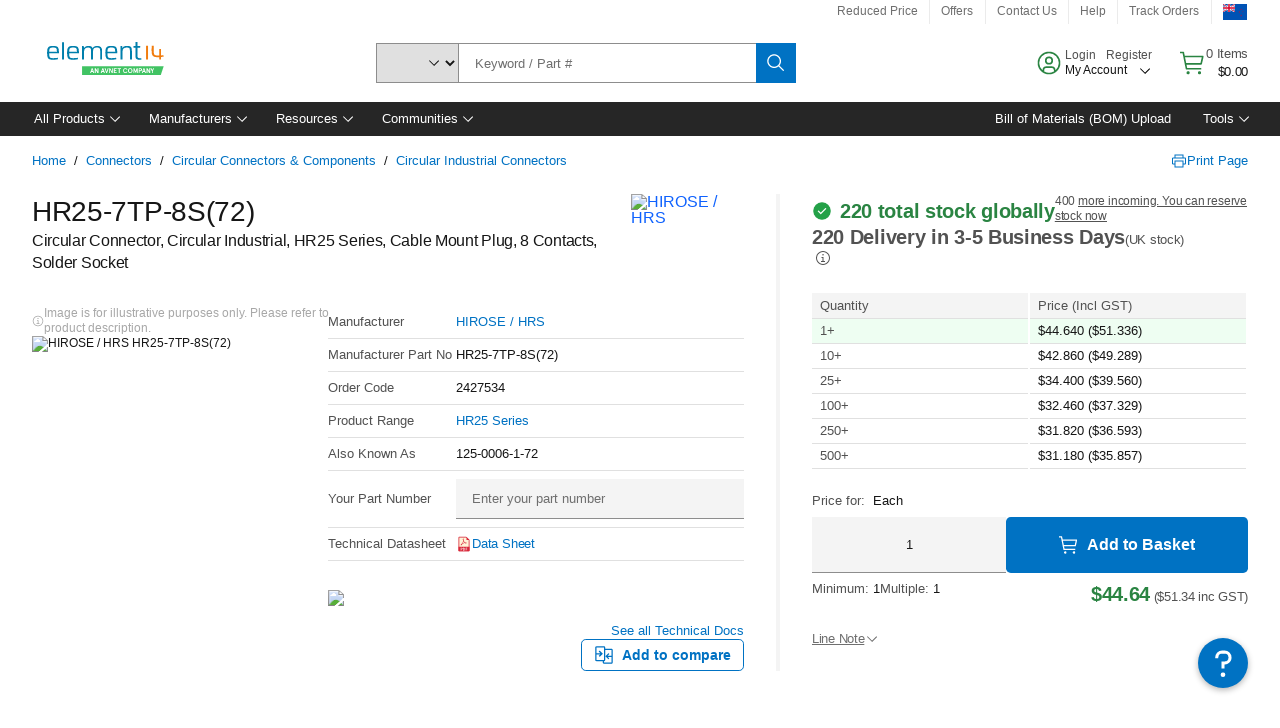

--- FILE ---
content_type: application/x-javascript;charset=utf-8
request_url: https://smetrics.element14.com/id?d_visid_ver=5.5.0&d_fieldgroup=A&mcorgid=106315F354E6D5430A4C98A4%40AdobeOrg&mid=60378512290468395552110531010118168253&ts=1768971587308
body_size: -41
content:
{"mid":"60378512290468395552110531010118168253"}

--- FILE ---
content_type: application/javascript
request_url: https://nz.element14.com/4d0lU5wPCPVS/RueNIQ5rgr/gT/N7mOmr0Qb4Dz0Nfa/LncmMxobXQI/NVJzGk/teRxYB
body_size: 161197
content:
(function(){if(typeof Array.prototype.entries!=='function'){Object.defineProperty(Array.prototype,'entries',{value:function(){var index=0;const array=this;return {next:function(){if(index<array.length){return {value:[index,array[index++]],done:false};}else{return {done:true};}},[Symbol.iterator]:function(){return this;}};},writable:true,configurable:true});}}());(function(){N7();dAN();bBN();var np=function(DQ,s6){return DQ|s6;};var SF=function(n9){return +n9;};var ZV=function(OQ,Al){return OQ<Al;};var TV=function(){if(P7["Date"]["now"]&&typeof P7["Date"]["now"]()==='number'){return P7["Date"]["now"]();}else{return +new (P7["Date"])();}};var B9=function(Kh,gz){return Kh instanceof gz;};var w6=function(){return Hc.apply(this,[v3,arguments]);};var EF=function(xz,AS){return xz>=AS;};var YQ=function(Lt){return -Lt;};var kX=function(){mI=["\x6c\x65\x6e\x67\x74\x68","\x41\x72\x72\x61\x79","\x63\x6f\x6e\x73\x74\x72\x75\x63\x74\x6f\x72","\x6e\x75\x6d\x62\x65\x72"];};var LV=function(){hV=[];};var wz=function(PV,q4){return PV[TW[hF]](q4);};var UW=function(){return Hc.apply(this,[DZ,arguments]);};var rX=function(){return ["GPf\x00-\x07","-K49",";","<1\f\x40","x","\x07\'\\","F+3\r\x00","M*\f\fZKWK=\r-\x07","-","JCQ]","\x07-","OK\x07 ","OF","=MZ","\x07","\x40zOO\x07h\x3f\x40*5\v\fzO[\v","\x07$","{","Xx","F7:\tAzB]:\r","<((\x00MXWL\f\x00H*(\b\\","V","EFF~\b","J\x40","A\'+=\x00","ISP","\vC]","\rJ,1\vXgLJ\f","*\x40-","Z>\x40n<VwA","","A\\\b\f;","Z",":q\x00","\x07","GO","\x00\x40ODO\x07","6)\x07Q4","<.$X^Q","/9CX","1EIHz\x00h9I>q\t\v","80#CDWc\f!\nV","YWA","L80\f`E\x40","\v\x00H6)QmIWG\x07","]<=W:7\t\vK","-\nN6$","=9\fIN","\x3f\fG^3/\n","JZW","SBy","C50)","$ \bW\t3\t\vX\na\\-#5)\x07HED","%","\b\x07\fW\x0003","","]\x3f","q,\fB^F\\S)Vp","8V","A","]","\r!\x40","\n+:\\-4EYp^\f\x07 !D\x001","8EIFj\b","\n+I-9&5","(\fI75\bscgk60+W<.","B\b\bH","CM^#1\x40","7","J","<1","OA\b&","r\bP\x076:\t\t\x40",",B^O","\x40F","/ZC\x40K>\r#\fW","ILQK\n","+\bI<83\x00\x40OMG","\x07!D\x076.","O\r","\nD5\f\bB^LC","IOG\f\f\x00A\x071","+0Yg","H,/\bC\\F","DK+-",",\nOOP](\'J\x00-","",">","z;\x40=9\x00^","x",",",",\r`<2)EYWK\x07\x07","V]\f6/\fK\x07=","R","DK&>\x00F=","<;N","\n","W\ny/XONK\x07W\x3f\x00Q6)EOKWMB:IC7=\f\tU","_XE","dLZ\x00+\bQ62","C^LZ","-","#BDLZI&\x40-|\vHOEG\x07\x07hWS7)\f\t\f^L\x00-\nQ","}761\fBxF_\x07<","\'V3\x00hKWO","\x07S55&DKQO\n:,W6.","","HOA[","CMJ\f,-g","\\\f\'\x07","52","oBQA\x07W-cS5IX","\x3f:HXJX\f(=\x07R8,\x00H","\x40<1\vXcGz","*J","tG\x07\x3f><8\t\fzOO\x07h9I>q\t\v\fnZ\x40\b+Ii77\x40)EHQO","\n;j0;\t\veYLB\b,","KIz\n\x00Q8/\v","Q+(4\fAOPZ\b\x07","T\\\nX","_^QK\f6,\rW*/",".9^CUK",":sFB]5<\x00W#+3\rX"," 1=\x00H}L\\\x07","\'\x40",":3\f\n^nF^\n","=(\x3f\fG+5\x00^uPM\v\x07<6C","YFOg\r+8Q\' ,","^\b","\x00\x40ONK\x071=I:=","suPK\x07!H,<*\tYKWK","+H7(","\':Q02\x07","\'D\x070*EoFJK\x07","=9\fM~JC\f)U","\x07YuK\x07:","7JHr<LuSA4ZZqcZ&\x40KN^\f^w(W8%D","n","\b_^","\bF\x070* \x40ONK\x07","XF\x40\r\x07-","\x40\v<\x3fEDD","\f;!\x07\x40","W","\vr","~>\nM\rH\b\v-\rS\r4E_^QG\x07W<<|\vOEGK\rB\'\x07Q02EOBB\\\b-VS6)ENFW<\x40S=\fB\\\b\f-G","E^\n","\x00_^JC\b","9+0Yg.","^L{:*D\x00<",":\x07","WA/\v-\r","^K\\"," T\nHy9EXF]T$!ECh|&\x00N\n[WWxQCifPU\fmnzR","8S\n\\",".J>0EiKQZB\'$B^02","\nAZOK\x07","/\fQ,-9\f\x00AOW\\",";L7","%I-5\v","K<=_^BZ\f)\x07B","\x3fX_QK","M:4","\x00_YJA\x071\'D<","\'\x40$<>7\fHOw\\\b!\x07B6!\x3fXCL\x40","J:957e","O\x00.","suMG\n%\bW","(V\n7\x3f)IXBZ","|q\x07,L<.\x3fB]QO,","\r","ZBI\f;",",","\bV\n7\x3f","VBkk","!\x07K+\fKBW","E","/","I[VK )\x40\x3f6\x3f\v","","H,/",":YY","\b-i:","]JY","\x07J\x076(IeE","\x40U","","<\b","J]G","0\'B<|4\x40A~!\x07%08\n\fxF\x40\r\x07-","WA%S","v+*\tI}L\\\x07\fB*(XCL\x40","\x07%l\x3f3","B\b\f","H\fW\x0003)EYW","3AOMZ","\x07[Y","/\x00OCBB*\n:*J7(","&\x40-\x40K\x40K\x07<=\x40\v-","B]","/\x07ACW",":\fD\x07<\f\x00AOMZ","\r\x07<\b","8P021IYW","5CCMZ\f2>\fK\x07","`A\x07:F\x076.","\x40\x0713","IFG","T","\x3fD","A*,OBfX\f\f","<(/BzQA\x07<a*\x3f\f\\^L\\",")ILJ\x40\f","E^F\\\b:","","HOU~\x00$;D\x0703","|q\b!","IT",":i:","K\x40M\f!\vL0(HI\\F\x40","","C\f","XK\x40E%\x07","_OM]3)D","X\b-","u5*","\n","YJI\x07;","N_WZ\f",";\nN\x40FMB0-\x07\x408(q","UD\x40g\x07)J","mIWG\x07/\x07\vO:(",",W6.\x40\x00T^QO\n&;:OKWG\fW#\f\\\x00w","=\fV",";\r, \x40ONK\x07",":Q","\\FVI\x00\f\fK-4",")0JEQC","w\')xD","DK*/`-.U|BB\x07","\x40","\x3f1\b","\x4045EEM","\\EPZ-)","%K\x071\'EXWF","[","1EYJL\x00<F82\x07\x00","w\r42{L","$D\x071","fkbo(T:c<Q\f\'cNbj0#6D\bKkbC \t*UA#0AZo*7=8d5$f{bB(!\"\x00#t2530m`r]#48o\"0%\fyki 6\v<j9\b\f!obd8\t*p$\r!\tmyvo#3G$(f&1$\x40l`{((&d0\f\b*4mFf}<#=QI2\t\'/}kOl:76-F5!f{bB/\v\"\t#w>5#0e`ro!$(o!\f0!&yyi(31<d9\b\t\f$ovd8#\t*p2\r\tmive#36$+f&1\x40k`{\'(&\td \f*7mFbm<%=(I20\t!/}]Oo*7%8d55$IB\x40B(!\"#t25#0m`rA#4.o\"0%\fyki<6\v<j9\b\f\'Ubd;7\t*p9\r!\thSvo#3:$(f&1$\x40oZ{((&xd0\f*4mFbG<#=8I2\t5/}kOj*768V52f{bB,!\"\t\fM5#0`ro!$(o\"\f0!&ydi(5\v<d9\b3\f$oqd8#\t:p25\tmivo#36$+\\&1]\x40k`{ (&\ta0\f*7uFbm<-=(I2 \t!/}cOo*7&8d55$f{PB(!\"#t25#0mOKM#4\"o\"0$\fyki86\v<w9\b\f!bd8Z\t*p%\r!\toyvo#3$(f&\f1$\x40kJ{((&d0\f*4mFaG<#=<I2\t)/}kOm768R51f{bB,\v\"\t#w*5#0n`ro\'4(\x40:0!-Cluo(!.\"\'2d!\'ojd8&\t(t!*5$]`o_$(jK\'`rj#\v_G:0!-Cluo(!\"%2\r!$mdn~\f.\t(o%;1$]NDo(\t\"y\rd0)n!$o{dY#1(d!-*4nbo#1<d1k0\x3fk|z[8\t&J1&0mkix\v:&\t#d2 \x07|bo*72|Fu\t`n0}kbo\"=.m%#3{ek#6\t(n1!&u\x40m{(#=\vr\n!$oxwxY#\x3f\'(s21Tfbm<#E\t(f2\nP$j{bo7Fz(d4;6vqA\b1(d9o4{kbo(#\r|BT>!cGo+76\t#c=\r!$BZeO$\"\t(o=\n1$fkbo(:c\x3fd2\t%Pykbd\'10\'+s21Tfbo#T%gO/mkbo\'\t/t27Q,xhno(#6\f(OJ\f!/x\x40A*(6\t(d\x00\t!$fnvDQM\"QN2$\nz{bo+\r8g&6\'ODiF\f\t+#\r8/Us{B#8\'+d2\v!4mkb+76\t#v0\t!3mke1(1K*OeW\n1}\bB7(1$ne[c(#6\t*t7l\t!$f{wDQM\"Q\n17!$Kkbo(:.\t(o+\vo1$Z{","#:\b\\","U\n)8^","KW\x07\x07\x00\x00\bK59KILC-\rS=EMZSB\x3f","\x3fsKGA8)K8kVJIyb$6v\n4>\t","&\rg8\x3f\v","R+I","\x00\'","ZKA\x07\x079=G+","]-","19^L^9<F5","^qE=$>i\'VZ","nBZ\f6%\fc+1","bKUG\'","$\fB-99\fIFG","=]","\r\x07<","HOOZ\b;","\vXEVM)Q","%^eEl\x00 ","m^!\x3f(+HMvY]\\)\x40btrl%0\x40","OXFK\x07","*5","I^O\v","\nBGF]-","5=C+","_^L\\\b","+K0.\r","B82\x00H","EO\x00,(U,\"OALH","43\x00\x40","5EBEW\bB)Ly9A\nUOhCS-%\x00\fzF\\\v;\x00J=\r\x00","H\x00<\'D<","|q<>D\x070.#\nBLJ\\","U+","\x07^OBE","iOW\tU<(\x405\x40_D\x00\f","6=\x00-\vA0*j_MM\x07","W","\x07+","K\x40M\f:\bQ62","8\fW",";D","D)4",":7","G\v","YPZ",")+","J=!"];};var KC=function(){return P7["window"]["navigator"]["userAgent"]["replace"](/\\|"/g,'');};var Vx=function(){return p4.apply(this,[hN,arguments]);};var jW=function Iz(KW,cX){'use strict';var LI=Iz;switch(KW){case PZ:{j4.push(BX);throw new (P7[tI(typeof g4()[SQ(jQ)],kz(nz()[J9(X9)](E9,K4),[][[]]))?g4()[SQ(MF)](PF,Tl,qI,pz,QS):g4()[SQ(gS)](NP,FS,M4,gS,tX)])(qt()[v6(Z9)].apply(null,[XI,sV,dV]));}break;case VB:{j4.push(PP);try{var Gc=j4.length;var GP=WS({});var Uz=kz(kz(kz(kz(kz(kz(kz(kz(kz(kz(kz(kz(kz(kz(kz(kz(kz(kz(kz(kz(kz(kz(kz(kz(P7[Xz()[Rl(dF)](lp,jI)](P7[nz()[J9(Jc)].apply(null,[vW,pW])][Xz()[Rl(T9)](zp,UX)]),xS(P7[Xz()[Rl(dF)](lp,jI)](P7[nz()[J9(Jc)].call(null,vW,pW)][tI(typeof FF()[T4(Vz)],'undefined')?FF()[T4(UF)].apply(null,[HQ,KF,M9,xX,JF]):FF()[T4(KX)](DC,dI,gc,XV,lz)]),gS)),xS(P7[Xz()[Rl(dF)].call(null,lp,jI)](P7[nz()[J9(Jc)](vW,pW)][v4(typeof Xz()[Rl(xX)],kz([],[][[]]))?Xz()[Rl(Zp)](V4,U4):Xz()[Rl(rl)](cV,q6)]),MF)),xS(P7[Xz()[Rl(dF)].apply(null,[lp,jI])](P7[nz()[J9(Jc)].apply(null,[vW,pW])][nz()[J9(HV)](Dl,I4)]),hF)),xS(P7[v4(typeof Xz()[Rl(gC)],kz([],[][[]]))?Xz()[Rl(Zp)].call(null,VP,JI):Xz()[Rl(dF)](lp,jI)](P7[nz()[J9(xX)](tQ,kp)][Xz()[Rl(lQ)](VQ,rV)]),Zp)),xS(P7[Xz()[Rl(dF)](lp,jI)](P7[nz()[J9(Jc)](vW,pW)][qt()[v6(Ut)].apply(null,[A9,DC,X9])]),xF)),xS(P7[Xz()[Rl(dF)](lp,jI)](P7[nz()[J9(Jc)].apply(null,[vW,pW])][qt()[v6(Cz)](WF,Vt,Y4)]),QX)),xS(P7[Xz()[Rl(dF)].apply(null,[lp,jI])](P7[nz()[J9(Jc)](vW,pW)][g4()[SQ(Tl)](bc,Mp,gc,xX,Pl)]),MC)),xS(P7[Xz()[Rl(dF)](lp,jI)](P7[nz()[J9(Jc)](vW,pW)][qt()[v6(Oz)](ht,RV,JF)]),KX)),xS(P7[Xz()[Rl(dF)].call(null,lp,jI)](P7[tI(typeof nz()[J9(ZW)],'undefined')?nz()[J9(Jc)](vW,pW):nz()[J9(MF)](jP,Rx)][qt()[v6(zV)].call(null,jc,Qx,UF)]),PF)),xS(P7[Xz()[Rl(dF)](lp,jI)](P7[nz()[J9(Jc)](vW,pW)][GF()[Tc(NI)](hF,Vc,lt,Tl,IX,Q6)]),Tx[P9])),xS(P7[Xz()[Rl(dF)].call(null,lp,jI)](P7[nz()[J9(Jc)](vW,pW)][Xz()[Rl(TC)].call(null,Zz,xt)]),dV)),xS(P7[Xz()[Rl(dF)](lp,jI)](P7[nz()[J9(Jc)](vW,pW)][FF()[T4(HQ)](lz,lt,Bz,Vz,P9)]),SW)),xS(P7[Xz()[Rl(dF)].apply(null,[lp,jI])](P7[nz()[J9(Jc)](vW,pW)][FF()[T4(Ax)].call(null,zq,lt,Dv,lz,WS(WS(bU)))]),IX)),xS(P7[Xz()[Rl(dF)](lp,jI)](P7[nz()[J9(Jc)](vW,pW)][qt()[v6(cL)](bz,Cq,ws)]),RL)),xS(P7[Xz()[Rl(dF)](lp,jI)](P7[nz()[J9(Jc)](vW,pW)][g4()[SQ(zp)](gY,NW,Lr,tJ,UF)]),xX)),xS(P7[Xz()[Rl(dF)].call(null,lp,jI)](P7[tI(typeof nz()[J9(EU)],kz([],[][[]]))?nz()[J9(Jc)](vW,pW):nz()[J9(MF)](Tl,Wq)][Xz()[Rl(wT)](MP,wx)]),jL)),xS(P7[v4(typeof Xz()[Rl(UF)],'undefined')?Xz()[Rl(Zp)](dq,Cw):Xz()[Rl(dF)](lp,jI)](P7[nz()[J9(Jc)](vW,pW)][nz()[J9(bb)](kb,hQ)]),Ok)),xS(P7[Xz()[Rl(dF)].apply(null,[lp,jI])](P7[nz()[J9(Jc)](vW,pW)][nz()[J9(Jr)](JI,hz)]),gC)),xS(P7[Xz()[Rl(dF)].apply(null,[lp,jI])](P7[nz()[J9(Jc)](vW,pW)][nz()[J9(Vc)].call(null,Is,sz)]),bc)),xS(P7[v4(typeof Xz()[Rl(cM)],kz([],[][[]]))?Xz()[Rl(Zp)](KF,dP):Xz()[Rl(dF)](lp,jI)](P7[nz()[J9(Jc)](vW,pW)][nz()[J9(Vr)].call(null,Mv,bF)]),MM)),xS(P7[Xz()[Rl(dF)](lp,jI)](P7[nz()[J9(Jc)](vW,pW)][tI(typeof Xz()[Rl(P2)],kz([],[][[]]))?Xz()[Rl(bb)](WL,Lk):Xz()[Rl(Zp)](lO,RU)]),Vz)),xS(P7[v4(typeof Xz()[Rl(Jc)],'undefined')?Xz()[Rl(Zp)].call(null,Ur,cs):Xz()[Rl(dF)](lp,jI)](P7[nz()[J9(Jc)](vW,pW)][qt()[v6(vM)].apply(null,[X4,bs,fw])]),jQ)),xS(P7[Xz()[Rl(dF)](lp,jI)](P7[qt()[v6(Vz)](sQ,Rb,WL)][Xz()[Rl(dV)].apply(null,[Ug,CP])]),gY)),xS(P7[Xz()[Rl(dF)](lp,jI)](P7[nz()[J9(xX)](tQ,kp)][qt()[v6(Ur)](zF,Nd,QS)]),tJ));var bv;return j4.pop(),bv=Uz,bv;}catch(U2){j4.splice(xr(Gc,gS),Infinity,PP);var dU;return j4.pop(),dU=bU,dU;}j4.pop();}break;case qG:{var FL=cX[zj];var Db=cX[gh];j4.push(Fv);if(Rv(Db,null)||wO(Db,FL[nz()[J9(bU)].call(null,dV,Jt)]))Db=FL[nz()[J9(bU)](dV,Jt)];for(var cg=bU,xJ=new (P7[nz()[J9(gC)](qU,t4)])(Db);ZV(cg,Db);cg++)xJ[cg]=FL[cg];var tq;return j4.pop(),tq=xJ,tq;}break;case GN:{var kP=cX[zj];var rr=cX[gh];j4.push(NT);var kk=Rv(null,kP)?null:n1(nz()[J9(gY)](YT,Wg),typeof P7[Xz()[Rl(Ok)](p2,E1)])&&kP[P7[Xz()[Rl(Ok)].call(null,p2,E1)][nz()[J9(OU)](Jq,nc)]]||kP[tI(typeof Xz()[Rl(vq)],'undefined')?Xz()[Rl(pz)].apply(null,[KY,vk]):Xz()[Rl(Zp)].apply(null,[QX,Dd])];if(n1(null,kk)){var Ow,RT,HU,Ig,V2=[],EL=WS(bU),Qs=WS(Tx[hF]);try{var UP=j4.length;var hO=WS({});if(HU=(kk=kk.call(kP))[GF()[Tc(QX)](AM,X9,YM,WS([]),Zp,vM)],v4(bU,rr)){if(tI(P7[GF()[Tc(bU)].apply(null,[M2,WS(WS({})),Ev,BL,QX,xX])](kk),kk)){hO=WS(WS({}));return;}EL=WS(gS);}else for(;WS(EL=(Ow=HU.call(kk))[qt()[v6(Yr)](Rm,Fk,R1)])&&(V2[v4(typeof nz()[J9(ld)],kz([],[][[]]))?nz()[J9(MF)](ET,V1):nz()[J9(RL)].apply(null,[Uk,LY])](Ow[nz()[J9(tJ)].apply(null,[Jb,Pq])]),tI(V2[nz()[J9(bU)].call(null,dV,mt)],rr));EL=WS(bU));}catch(Md){Qs=WS(bU),RT=Md;}finally{j4.splice(xr(UP,gS),Infinity,NT);try{var Hs=j4.length;var r1=WS(WS(zj));if(WS(EL)&&n1(null,kk[g4()[SQ(xX)](QX,NI,YO,WS(WS([])),ls)])&&(Ig=kk[tI(typeof g4()[SQ(X9)],kz([],[][[]]))?g4()[SQ(xX)](QX,NI,YO,GM,E2):g4()[SQ(gS)](SY,ZU,Dd,X9,BL)](),tI(P7[GF()[Tc(bU)](jQ,mL,Ev,jJ,QX,xX)](Ig),Ig))){r1=WS(zj);return;}}finally{j4.splice(xr(Hs,gS),Infinity,NT);if(r1){j4.pop();}if(Qs)throw RT;}if(hO){j4.pop();}}var l2;return j4.pop(),l2=V2,l2;}j4.pop();}break;case HR:{j4.push(nY);P7[qt()[v6(Nv)](gg,tw,hF)](function(){return Iz.apply(this,[zj,arguments]);},db);j4.pop();}break;case qB:{var vr=cX[zj];j4.push(l1);if(v4([FF()[T4(wk)].call(null,UF,RU,Zq,xF,Qw),qt()[v6(kq)](SI,qU,sM),v4(typeof Xz()[Rl(SO)],kz('',[][[]]))?Xz()[Rl(Zp)].call(null,kg,Bv):Xz()[Rl(Rd)](hF,WB)][qt()[v6(Zv)].call(null,vV,zV,Ax)](vr[FF()[T4(DC)](ws,tr,pb,QX,MC)][Xz()[Rl(pk)](bc,AP)]),YQ(gS))){j4.pop();return;}P7[qt()[v6(Nv)](SS,tw,WS(WS(bU)))](function(){var lq=WS({});j4.push(Nq);try{var Ag=j4.length;var IM=WS(gh);if(WS(lq)&&vr[FF()[T4(DC)].call(null,pq,nd,pb,QX,zs)]&&(vr[FF()[T4(DC)](PF,nd,pb,QX,WS(WS(gS)))][qt()[v6(lT)](Uw,Ls,Ok)](qt()[v6(Cq)](Mt,dV,zs))||vr[FF()[T4(DC)](Ov,nd,pb,QX,WS(WS(bU)))][qt()[v6(lT)](Uw,Ls,Hd)](tI(typeof nz()[J9(vW)],kz([],[][[]]))?nz()[J9(lk)](gq,sx):nz()[J9(MF)](QY,IU)))){lq=WS(WS({}));}}catch(Hv){j4.splice(xr(Ag,gS),Infinity,Nq);vr[FF()[T4(DC)](fw,nd,pb,QX,SU)][nz()[J9(XU)](zb,Nr)](new (P7[Xz()[Rl(bd)](TT,c9)])(Xz()[Rl(Oq)](QO,jC),Y2(I3,[qt()[v6(HV)](cl,Ax,gY),WS(WS([])),qt()[v6(JY)].apply(null,[kF,mb,pq]),WS(WS(zj)),Xz()[Rl(Mg)](rw,WV),WS(zj)])));}if(WS(lq)&&v4(vr[nz()[J9(bw)].call(null,HQ,ZQ)],nz()[J9(Os)].call(null,Xq,mX))){lq=WS(WS([]));}if(lq){vr[FF()[T4(DC)](sV,nd,pb,QX,jQ)][tI(typeof nz()[J9(Oq)],kz('',[][[]]))?nz()[J9(XU)].call(null,zb,Nr):nz()[J9(MF)].apply(null,[BX,sU])](new (P7[Xz()[Rl(bd)].call(null,TT,c9)])(qt()[v6(zO)](rP,qk,WS(WS([]))),Y2(I3,[qt()[v6(HV)].apply(null,[cl,Ax,dM]),WS(WS({})),qt()[v6(JY)](kF,mb,wk),WS([]),Xz()[Rl(Mg)](rw,WV),WS(zj)])));}j4.pop();},bU);j4.pop();}break;case zj:{var sO=Wb;j4.push(Kr);var Qv=v4(typeof nz()[J9(cV)],'undefined')?nz()[J9(MF)].call(null,rM,Bk):nz()[J9(X9)](E9,BI);for(var CU=bU;ZV(CU,sO);CU++){Qv+=FF()[T4(tJ)].apply(null,[Ax,wF,Wb,QX,R1]);sO++;}j4.pop();}break;case B7:{var kY=cX[zj];j4.push(sP);var Bg=tI(typeof nz()[J9(gq)],kz([],[][[]]))?nz()[J9(X9)](E9,GL):nz()[J9(MF)].apply(null,[gS,XT]);var GU=FF()[T4(Nd)](MC,Cs,dV,dV,SO);var Vs=Tx[MF];var dw=kY[nz()[J9(Qq)].apply(null,[sb,NU])]();while(ZV(Vs,dw[nz()[J9(bU)](dV,HP)])){if(EF(GU[qt()[v6(Zv)].call(null,G6,zV,tJ)](dw[tI(typeof qt()[v6(lz)],'undefined')?qt()[v6(xF)].call(null,b4,Av,SO):qt()[v6(QX)](MT,xs,SU)](Vs)),bU)||EF(GU[qt()[v6(Zv)].apply(null,[G6,zV,MC])](dw[qt()[v6(xF)].call(null,b4,Av,Yr)](kz(Vs,Tx[hF]))),bU)){Bg+=gS;}else{Bg+=bU;}Vs=kz(Vs,MF);}var nU;return j4.pop(),nU=Bg,nU;}break;case I3:{var Jk;var Xg;j4.push(OP);var cw;for(Jk=bU;ZV(Jk,cX[nz()[J9(bU)](dV,vz)]);Jk+=gS){cw=cX[Jk];}Xg=cw[Xz()[Rl(kw)].apply(null,[Js,O9])]();if(P7[v4(typeof qt()[v6(bU)],kz([],[][[]]))?qt()[v6(QX)](HQ,Bq,Nw):qt()[v6(KX)](XY,YT,WS({}))].bmak[qt()[v6(kr)].call(null,OF,E2,ls)][Xg]){P7[qt()[v6(KX)].apply(null,[XY,YT,xF])].bmak[qt()[v6(kr)].apply(null,[OF,E2,jQ])][Xg].apply(P7[qt()[v6(KX)](XY,YT,WS(WS(gS)))].bmak[qt()[v6(kr)](OF,E2,QS)],cw);}j4.pop();}break;case dh:{var fq=cX[zj];j4.push(S1);if(P7[nz()[J9(gC)](qU,LW)][qt()[v6(pk)](b6,Rd,WS(bU))](fq)){var jr;return j4.pop(),jr=fq,jr;}j4.pop();}break;case YR:{var xw=cX[zj];j4.push(tw);var Wk=xw[Xz()[Rl(Mv)](KU,dY)](function(OJ){return Iz.apply(this,[rZ,arguments]);});var bM;return bM=Wk[GF()[Tc(MF)](Us,bc,Xv,vq,Zp,Aw)](qt()[v6(Mb)](fd,EJ,MM)),j4.pop(),bM;}break;case UA:{j4.push(kd);P7[v4(typeof nz()[J9(VY)],'undefined')?nz()[J9(MF)](k1,Y1):nz()[J9(jL)](zM,Oh)][nz()[J9(jY)](ws,r4)](nz()[J9(kq)](gY,bT),function(vr){return Iz.apply(this,[qB,arguments]);});j4.pop();}break;case rZ:{var OJ=cX[zj];j4.push(mT);var RO;return RO=P7[GF()[Tc(bU)](Vz,Hd,wF,bc,QX,xX)][tI(typeof nz()[J9(Zv)],'undefined')?nz()[J9(Nd)].call(null,zq,tl):nz()[J9(MF)](lb,D2)](OJ)[Xz()[Rl(Mv)](KU,TQ)](function(gw){return OJ[gw];})[bU],j4.pop(),RO;}break;case XE:{j4.push(mb);var Tv=P7[qt()[v6(KX)](UT,YT,SW)][nz()[J9(jY)](ws,SM)]?gS:bU;var Hk=P7[qt()[v6(KX)](UT,YT,QS)][Xz()[Rl(x2)](Nw,g2)]?gS:Tx[MF];var IY=P7[qt()[v6(KX)](UT,YT,WS(WS(gS)))][nz()[J9(Ck)](cM,PW)]?Tx[hF]:bU;var c2=P7[v4(typeof qt()[v6(jU)],'undefined')?qt()[v6(QX)](R2,YU,zq):qt()[v6(KX)].apply(null,[UT,YT,X9])][v4(typeof qt()[v6(pv)],kz('',[][[]]))?qt()[v6(QX)](sM,WO,AM):qt()[v6(RV)](DU,zr,Js)]?gS:Tx[MF];var Lv=P7[tI(typeof qt()[v6(R1)],kz([],[][[]]))?qt()[v6(KX)](UT,YT,WS({})):qt()[v6(QX)].call(null,MM,K1,Jc)][qt()[v6(Rb)].apply(null,[Vv,pk,Vc])]?gS:Tx[MF];var Mk=P7[qt()[v6(KX)].apply(null,[UT,YT,QS])][v4(typeof qt()[v6(Ws)],kz([],[][[]]))?qt()[v6(QX)](TM,P2,WS(gS)):qt()[v6(dq)](XM,Pk,Vz)]?gS:bU;var Qr=P7[qt()[v6(KX)].apply(null,[UT,YT,jL])][tI(typeof FF()[T4(Pl)],'undefined')?FF()[T4(ls)](SW,hM,fg,X9,M9):FF()[T4(KX)](XL,Fw,jg,Xs,Nw)]?gS:bU;var lL=P7[qt()[v6(KX)](UT,YT,xX)][g4()[SQ(HQ)].call(null,xF,AC,Qq,P9,gY)]?gS:Bj[qt()[v6(Uk)].call(null,Xs,Iv,WS(gS))]();var Nk=P7[v4(typeof qt()[v6(Lg)],kz([],[][[]]))?qt()[v6(QX)](Cg,HV,QX):qt()[v6(KX)].call(null,UT,YT,M9)][nz()[J9(p2)].call(null,QX,Zg)]?Tx[hF]:bU;var Eq=P7[qt()[v6(zr)].apply(null,[fO,Js,Y4])][nz()[J9(dV)].apply(null,[gT,lr])].bind?gS:bU;var Kg=P7[qt()[v6(KX)].apply(null,[UT,YT,KU])][nz()[J9(x2)].call(null,lp,Sq)]?gS:bU;var Fb=P7[qt()[v6(KX)](UT,YT,IX)][v4(typeof nz()[J9(xX)],kz('',[][[]]))?nz()[J9(MF)].apply(null,[fb,z2]):nz()[J9(fk)](VT,AL)]?gS:bU;var Zb;var Kv;try{var Ys=j4.length;var PM=WS([]);Zb=P7[qt()[v6(KX)](UT,YT,fw)][tI(typeof GF()[Tc(zs)],'undefined')?GF()[Tc(qq)](Hd,pq,Hr,WS(WS([])),X9,AU):GF()[Tc(hF)].call(null,mL,pz,FS,fU,M2,xk)]?Tx[hF]:bU;}catch(xY){j4.splice(xr(Ys,gS),Infinity,mb);Zb=Tx[MF];}try{var WT=j4.length;var DY=WS({});Kv=P7[qt()[v6(KX)](UT,YT,jL)][FF()[T4(GM)](Y4,Tk,lz,X9,WS(WS([])))]?gS:bU;}catch(TJ){j4.splice(xr(WT,gS),Infinity,mb);Kv=bU;}var md;return j4.pop(),md=kz(kz(kz(kz(kz(kz(kz(kz(kz(kz(kz(kz(kz(Tv,xS(Hk,gS)),xS(IY,MF)),xS(c2,Tx[qq])),xS(Lv,Zp)),xS(Mk,xF)),xS(Qr,QX)),xS(lL,MC)),xS(Zb,KX)),xS(Kv,PF)),xS(Nk,X9)),xS(Eq,dV)),xS(Kg,SW)),xS(Fb,IX)),md;}break;}};var JO=function fs(Yw,Rs){'use strict';var gd=fs;switch(Yw){case GN:{var VL=function(gM,Vd){j4.push(lO);if(WS(OY)){for(var Rk=Tx[MF];ZV(Rk,Jg);++Rk){if(ZV(Rk,Nw)||v4(Rk,K1)||v4(Rk,DC)||v4(Rk,SO)){KM[Rk]=YQ(Tx[hF]);}else{KM[Rk]=OY[nz()[J9(bU)].call(null,dV,dO)];OY+=P7[Xz()[Rl(X9)].call(null,pz,NL)][qt()[v6(Ok)](VJ,Ur,Qw)](Rk);}}}var kM=nz()[J9(X9)](E9,vs);for(var ZT=bU;ZV(ZT,gM[nz()[J9(bU)].apply(null,[dV,dO])]);ZT++){var Zd=gM[qt()[v6(xF)](Hw,Av,WS(WS(bU)))](ZT);var cJ=Ng(L1(Vd,Tx[Zp]),Tx[xF]);Vd*=Bj[Xz()[Rl(Tl)](sd,kb)]();Vd&=Tx[QX];Vd+=Tx[MC];Vd&=Tx[KX];var Gk=KM[gM[Xz()[Rl(P9)](HQ,hr)](ZT)];if(v4(typeof Zd[Xz()[Rl(QS)](vY,dd)],FF()[T4(MF)](gq,kb,dq,KX,Mb))){var Ek=Zd[Xz()[Rl(QS)](vY,dd)](bU);if(EF(Ek,Nw)&&ZV(Ek,Jg)){Gk=KM[Ek];}}if(EF(Gk,bU)){var hY=Ob(cJ,OY[nz()[J9(bU)](dV,dO)]);Gk+=hY;Gk%=OY[nz()[J9(bU)](dV,dO)];Zd=OY[Gk];}kM+=Zd;}var gv;return j4.pop(),gv=kM,gv;};var FY=function(zw){var Tb=[0x428a2f98,0x71374491,0xb5c0fbcf,0xe9b5dba5,0x3956c25b,0x59f111f1,0x923f82a4,0xab1c5ed5,0xd807aa98,0x12835b01,0x243185be,0x550c7dc3,0x72be5d74,0x80deb1fe,0x9bdc06a7,0xc19bf174,0xe49b69c1,0xefbe4786,0x0fc19dc6,0x240ca1cc,0x2de92c6f,0x4a7484aa,0x5cb0a9dc,0x76f988da,0x983e5152,0xa831c66d,0xb00327c8,0xbf597fc7,0xc6e00bf3,0xd5a79147,0x06ca6351,0x14292967,0x27b70a85,0x2e1b2138,0x4d2c6dfc,0x53380d13,0x650a7354,0x766a0abb,0x81c2c92e,0x92722c85,0xa2bfe8a1,0xa81a664b,0xc24b8b70,0xc76c51a3,0xd192e819,0xd6990624,0xf40e3585,0x106aa070,0x19a4c116,0x1e376c08,0x2748774c,0x34b0bcb5,0x391c0cb3,0x4ed8aa4a,0x5b9cca4f,0x682e6ff3,0x748f82ee,0x78a5636f,0x84c87814,0x8cc70208,0x90befffa,0xa4506ceb,0xbef9a3f7,0xc67178f2];var qw=0x6a09e667;var n2=0xbb67ae85;var Cr=0x3c6ef372;var EO=0xa54ff53a;var Kk=0x510e527f;var T1=0x9b05688c;var Yb=0x1f83d9ab;var Id=0x5be0cd19;var Ab=ks(zw);var xd=Ab["length"]*8;Ab+=P7["String"]["fromCharCode"](0x80);var bO=Ab["length"]/4+2;var Gq=P7["Math"]["ceil"](bO/16);var dr=new (P7["Array"])(Gq);for(var Zs=0;Zs<Gq;Zs++){dr[Zs]=new (P7["Array"])(16);for(var cO=0;cO<16;cO++){dr[Zs][cO]=Ab["charCodeAt"](Zs*64+cO*4)<<24|Ab["charCodeAt"](Zs*64+cO*4+1)<<16|Ab["charCodeAt"](Zs*64+cO*4+2)<<8|Ab["charCodeAt"](Zs*64+cO*4+3)<<0;}}var Ks=xd/P7["Math"]["pow"](2,32);dr[Gq-1][14]=P7["Math"]["floor"](Ks);dr[Gq-1][15]=xd;for(var W1=0;W1<Gq;W1++){var wr=new (P7["Array"])(64);var G1=qw;var IJ=n2;var Zr=Cr;var lU=EO;var kU=Kk;var xT=T1;var br=Yb;var UO=Id;for(var Gs=0;Gs<64;Gs++){var zU=void 0,Eg=void 0,SL=void 0,N2=void 0,Sk=void 0,VU=void 0;if(Gs<16)wr[Gs]=dr[W1][Gs];else{zU=BO(wr[Gs-15],7)^BO(wr[Gs-15],18)^wr[Gs-15]>>>3;Eg=BO(wr[Gs-2],17)^BO(wr[Gs-2],19)^wr[Gs-2]>>>10;wr[Gs]=wr[Gs-16]+zU+wr[Gs-7]+Eg;}Eg=BO(kU,6)^BO(kU,11)^BO(kU,25);SL=kU&xT^~kU&br;N2=UO+Eg+SL+Tb[Gs]+wr[Gs];zU=BO(G1,2)^BO(G1,13)^BO(G1,22);Sk=G1&IJ^G1&Zr^IJ&Zr;VU=zU+Sk;UO=br;br=xT;xT=kU;kU=lU+N2>>>0;lU=Zr;Zr=IJ;IJ=G1;G1=N2+VU>>>0;}qw=qw+G1;n2=n2+IJ;Cr=Cr+Zr;EO=EO+lU;Kk=Kk+kU;T1=T1+xT;Yb=Yb+br;Id=Id+UO;}return [qw>>24&0xff,qw>>16&0xff,qw>>8&0xff,qw&0xff,n2>>24&0xff,n2>>16&0xff,n2>>8&0xff,n2&0xff,Cr>>24&0xff,Cr>>16&0xff,Cr>>8&0xff,Cr&0xff,EO>>24&0xff,EO>>16&0xff,EO>>8&0xff,EO&0xff,Kk>>24&0xff,Kk>>16&0xff,Kk>>8&0xff,Kk&0xff,T1>>24&0xff,T1>>16&0xff,T1>>8&0xff,T1&0xff,Yb>>24&0xff,Yb>>16&0xff,Yb>>8&0xff,Yb&0xff,Id>>24&0xff,Id>>16&0xff,Id>>8&0xff,Id&0xff];};var Z1=function(){var m1=KC();var nb=-1;if(m1["indexOf"]('Trident/7.0')>-1)nb=11;else if(m1["indexOf"]('Trident/6.0')>-1)nb=10;else if(m1["indexOf"]('Trident/5.0')>-1)nb=9;else nb=0;return nb>=9;};var JP=function(){var lJ=Sw();var DJ=P7["Object"]["prototype"]["hasOwnProperty"].call(P7["Navigator"]["prototype"],'mediaDevices');var Tg=P7["Object"]["prototype"]["hasOwnProperty"].call(P7["Navigator"]["prototype"],'serviceWorker');var tk=! !P7["window"]["browser"];var sr=typeof P7["ServiceWorker"]==='function';var cv=typeof P7["ServiceWorkerContainer"]==='function';var FO=typeof P7["frames"]["ServiceWorkerRegistration"]==='function';var HT=P7["window"]["location"]&&P7["window"]["location"]["protocol"]==='http:';var Ak=lJ&&(!DJ||!Tg||!sr||!tk||!cv||!FO)&&!HT;return Ak;};var Sw=function(){var Xd=KC();var KT=/(iPhone|iPad).*AppleWebKit(?!.*(Version|CriOS))/i["test"](Xd);var Ew=P7["navigator"]["platform"]==='MacIntel'&&P7["navigator"]["maxTouchPoints"]>1&&/(Safari)/["test"](Xd)&&!P7["window"]["MSStream"]&&typeof P7["navigator"]["standalone"]!=='undefined';return KT||Ew;};var Ad=function(CL){var TY=P7["Math"]["floor"](P7["Math"]["random"]()*100000+10000);var vU=P7["String"](CL*TY);var YJ=0;var Wr=[];var TP=vU["length"]>=18?true:false;while(Wr["length"]<6){Wr["push"](P7["parseInt"](vU["slice"](YJ,YJ+2),10));YJ=TP?YJ+3:YJ+2;}var NY=mg(Wr);return [TY,NY];};var cq=function(rb){if(rb===null||rb===undefined){return 0;}var c1=function sY(vb){return rb["toLowerCase"]()["includes"](vb["toLowerCase"]());};var sv=0;(M1&&M1["fields"]||[])["some"](function(Kb){var Uq=Kb["type"];var r2=Kb["labels"];if(r2["some"](c1)){sv=OO[Uq];if(Kb["extensions"]&&Kb["extensions"]["labels"]&&Kb["extensions"]["labels"]["some"](function(gJ){return rb["toLowerCase"]()["includes"](gJ["toLowerCase"]());})){sv=OO[Kb["extensions"]["type"]];}return true;}return false;});return sv;};var Fg=function(jT){if(jT===undefined||jT==null){return false;}var vd=function BU(nv){return jT["toLowerCase"]()===nv["toLowerCase"]();};return W2["some"](vd);};var Gr=function(qs){try{var rU=new (P7["Set"])(P7["Object"]["values"](OO));return qs["split"](';')["some"](function(mr){var Hg=mr["split"](',');var Ds=P7["Number"](Hg[Hg["length"]-1]);return rU["has"](Ds);});}catch(PY){return false;}};var vO=function(Jv){var vT='';var T2=0;if(Jv==null||P7["document"]["activeElement"]==null){return Y2(I3,["elementFullId",vT,"elementIdType",T2]);}var Vw=['id','name','for','placeholder','aria-label','aria-labelledby'];Vw["forEach"](function(MO){if(!Jv["hasAttribute"](MO)||vT!==''&&T2!==0){return;}var Jw=Jv["getAttribute"](MO);if(vT===''&&(Jw!==null||Jw!==undefined)){vT=Jw;}if(T2===0){T2=cq(Jw);}});return Y2(I3,["elementFullId",vT,"elementIdType",T2]);};var RJ=function(qg){var sq;if(qg==null){sq=P7["document"]["activeElement"];}else sq=qg;if(P7["document"]["activeElement"]==null)return -1;var O2=sq["getAttribute"]('name');if(O2==null){var Xb=sq["getAttribute"]('id');if(Xb==null)return -1;else return Rq(Xb);}return Rq(O2);};var dk=function(LP){var Q2=-1;var Gb=[];if(! !LP&&typeof LP==='string'&&LP["length"]>0){var xb=LP["split"](';');if(xb["length"]>1&&xb[xb["length"]-1]===''){xb["pop"]();}Q2=P7["Math"]["floor"](P7["Math"]["random"]()*xb["length"]);var cU=xb[Q2]["split"](',');for(var UY in cU){if(!P7["isNaN"](cU[UY])&&!P7["isNaN"](P7["parseInt"](cU[UY],10))){Gb["push"](cU[UY]);}}}else{var BM=P7["String"](fT(1,5));var mw='1';var hk=P7["String"](fT(20,70));var dJ=P7["String"](fT(100,300));var AO=P7["String"](fT(100,300));Gb=[BM,mw,hk,dJ,AO];}return [Q2,Gb];};var lM=function(HY,kv){var jv=typeof HY==='string'&&HY["length"]>0;var HM=!P7["isNaN"](kv)&&(P7["Number"](kv)===-1||Gg()<P7["Number"](kv));if(!(jv&&HM)){return false;}var Tq='^([a-fA-F0-9]{31,32})$';return HY["search"](Tq)!==-1;};var FU=function(xO,WY,X2){j4.push(K4);var UU;do{UU=RY(zj,[xO,WY]);}while(v4(Ob(UU,X2),Bj[v4(typeof qt()[v6(pq)],kz([],[][[]]))?qt()[v6(QX)](Zg,zk,Qx):qt()[v6(Uk)](nd,Iv,Es)]()));var qb;return j4.pop(),qb=UU,qb;};var cY=function(Dr){var Bs=Sw(Dr);j4.push(gk);var Lw=P7[GF()[Tc(bU)](ZW,Dg,nk,WS(WS(gS)),QX,xX)][nz()[J9(dV)].call(null,gT,pg)][qt()[v6(RL)](qO,dM,SO)].call(P7[nz()[J9(AM)].call(null,VM,Wl)][tI(typeof nz()[J9(dM)],kz([],[][[]]))?nz()[J9(dV)](gT,pg):nz()[J9(MF)](Bw,H1)],qt()[v6(Oz)](mk,RV,NI));var Jd=P7[GF()[Tc(bU)](dF,tJ,nk,Jc,QX,xX)][nz()[J9(dV)](gT,pg)][qt()[v6(RL)].apply(null,[qO,dM,WS(gS)])].call(P7[v4(typeof nz()[J9(MC)],kz([],[][[]]))?nz()[J9(MF)](hv,QX):nz()[J9(AM)](VM,Wl)][nz()[J9(dV)](gT,pg)],nz()[J9(Vc)](Is,dz));var CO=WS(WS(P7[qt()[v6(KX)](l1,YT,WS(bU))][v4(typeof qt()[v6(AM)],kz('',[][[]]))?qt()[v6(QX)](Ov,Ut,WS([])):qt()[v6(Ps)](bz,ls,QX)]));var X1=v4(typeof P7[qt()[v6(UF)](UV,MC,fw)],FF()[T4(MF)](Is,vg,dq,KX,RL));var g1=v4(typeof P7[g4()[SQ(MM)].apply(null,[jQ,jz,MJ,UF,mL])],FF()[T4(MF)].apply(null,[dF,vg,dq,KX,WL]));var rd=v4(typeof P7[Xz()[Rl(XL)].apply(null,[lY,m4])][nz()[J9(Js)].apply(null,[Oq,Bb])],FF()[T4(MF)](Pl,vg,dq,KX,M9));var Kq=P7[v4(typeof qt()[v6(gY)],'undefined')?qt()[v6(QX)](qv,TO,Ok):qt()[v6(KX)](l1,YT,gS)][tI(typeof qt()[v6(BL)],kz([],[][[]]))?qt()[v6(HQ)](G8,pz,Tl):qt()[v6(QX)](hd,rY,mL)]&&v4(P7[v4(typeof qt()[v6(PF)],kz([],[][[]]))?qt()[v6(QX)].apply(null,[ck,KX,tJ]):qt()[v6(KX)](l1,YT,jJ)][qt()[v6(HQ)].apply(null,[G8,pz,QX])][qt()[v6(Ax)](Oh,JU,zp)],tI(typeof Xz()[Rl(Js)],kz([],[][[]]))?Xz()[Rl(Mb)](vq,vF):Xz()[Rl(Zp)](Jc,cb));var tb=Bs&&(WS(Lw)||WS(Jd)||WS(X1)||WS(CO)||WS(g1)||WS(rd))&&WS(Kq);var wb;return j4.pop(),wb=tb,wb;};var qY=function(BY){j4.push(qJ);var pr;return pr=Gv()[nz()[J9(Pl)](C1,XJ)](function mO(GT){j4.push(PT);while(Bj[qt()[v6(GM)](x1,Tk,qq)]())switch(GT[Xz()[Rl(HQ)](jU,OC)]=GT[v4(typeof GF()[Tc(MF)],kz(v4(typeof nz()[J9(hF)],kz([],[][[]]))?nz()[J9(MF)].apply(null,[Vt,zd]):nz()[J9(X9)].call(null,E9,fL),[][[]]))?GF()[Tc(hF)](ls,gY,Lg,Ok,Vk,Bz):GF()[Tc(QX)](xM,dV,Ed,sV,Zp,vM)]){case bU:if(ds(nz()[J9(fU)](SO,rI),P7[nz()[J9(Jc)](vW,Xw)])){GT[GF()[Tc(QX)](zs,Js,Ed,MC,Zp,vM)]=Tx[gY];break;}{var VO;return VO=GT[qt()[v6(dM)](nO,UF,Pl)](g4()[SQ(xX)].call(null,QX,NI,ET,dM,fw),null),j4.pop(),VO;}case MF:{var Fs;return Fs=GT[qt()[v6(dM)].call(null,nO,UF,vW)](g4()[SQ(xX)].apply(null,[QX,NI,ET,qq,EU]),P7[nz()[J9(Jc)].apply(null,[vW,Xw])][nz()[J9(fU)](SO,rI)][nz()[J9(Gw)](Hr,EM)](BY)),j4.pop(),Fs;}case hF:case qt()[v6(pz)](Bd,Mv,Ws):{var H2;return H2=GT[nz()[J9(Is)](sV,WQ)](),j4.pop(),H2;}}j4.pop();},null,null,null,P7[qt()[v6(EU)].apply(null,[Bv,rl,Ax])]),j4.pop(),pr;};var Od=function(){if(WS([])){}else if(WS([])){}else if(WS([])){}else if(WS(WS({}))){return function rk(Qd){j4.push(CY);var pw=P7[Xz()[Rl(tX)](Zv,kJ)](KC());var Rg=P7[Xz()[Rl(tX)](Zv,kJ)](Qd[v4(typeof nz()[J9(Dg)],kz([],[][[]]))?nz()[J9(MF)](D1,AY):nz()[J9(vq)].call(null,Vt,wI)]);var DT;return DT=Zw(kz(pw,Rg))[nz()[J9(dg)].call(null,JU,mX)](),j4.pop(),DT;};}else{}};var wY=function(){j4.push(ZY);try{var qd=j4.length;var nP=WS(WS(zj));var Sd=TV();var rJ=Sr()[v4(typeof Xz()[Rl(KU)],kz([],[][[]]))?Xz()[Rl(Zp)](bc,gS):Xz()[Rl(gq)].apply(null,[cT,bt])](new (P7[Xz()[Rl(Nd)](Yq,Y6)])(v4(typeof nz()[J9(xF)],kz('',[][[]]))?nz()[J9(MF)](Dl,NU):nz()[J9(XL)].call(null,RL,nc),Xz()[Rl(Ws)].call(null,pq,XC)),qt()[v6(dg)].apply(null,[kW,mY,WS({})]));var wq=TV();var Ub=xr(wq,Sd);var YP;return YP=Y2(I3,[FF()[T4(zq)](Is,jq,pz,KX,xF),rJ,FF()[T4(lz)](pz,Sb,dM,MF,DC),Ub]),j4.pop(),YP;}catch(Vg){j4.splice(xr(qd,gS),Infinity,ZY);var GO;return j4.pop(),GO={},GO;}j4.pop();};var Sr=function(){j4.push(ld);var FJ=P7[nz()[J9(ws)](nY,zS)][tI(typeof nz()[J9(Y4)],'undefined')?nz()[J9(SO)](MP,Zq):nz()[J9(MF)](dv,E2)]?P7[nz()[J9(ws)](nY,zS)][v4(typeof nz()[J9(Ws)],kz([],[][[]]))?nz()[J9(MF)](mJ,ss):nz()[J9(SO)](MP,Zq)]:YQ(Tx[hF]);var B2=P7[nz()[J9(ws)].call(null,nY,zS)][qt()[v6(gq)](sw,G2,WS(bU))]?P7[nz()[J9(ws)](nY,zS)][qt()[v6(gq)].apply(null,[sw,G2,zs])]:YQ(gS);var Og=P7[nz()[J9(Jc)](vW,DO)][Xz()[Rl(Vc)].apply(null,[LO,hL])]?P7[nz()[J9(Jc)].call(null,vW,DO)][v4(typeof Xz()[Rl(Dg)],kz('',[][[]]))?Xz()[Rl(Zp)](QL,NL):Xz()[Rl(Vc)].call(null,LO,hL)]:YQ(gS);var hU=P7[nz()[J9(Jc)](vW,DO)][Xz()[Rl(Js)].call(null,P9,bk)]?P7[nz()[J9(Jc)].call(null,vW,DO)][Xz()[Rl(Js)](P9,bk)]():YQ(Tx[hF]);var bJ=P7[nz()[J9(Jc)](vW,DO)][Xz()[Rl(fU)].apply(null,[dP,IO])]?P7[nz()[J9(Jc)](vW,DO)][Xz()[Rl(fU)](dP,IO)]:YQ(gS);var F2=YQ(gS);var Ar=[nz()[J9(X9)](E9,CM),F2,Xz()[Rl(Jc)](wJ,wQ),RY(T8,[]),RY(qN,[]),RY(E,[]),wP(VB,[]),RY(tD,[]),RY(Qf,[]),FJ,B2,Og,hU,bJ];var C2;return C2=Ar[GF()[Tc(MF)].call(null,Zp,bc,Bq,fU,Zp,Aw)](nz()[J9(Ov)].apply(null,[Qx,XI])),j4.pop(),C2;};var AT=function(){var Sg;j4.push(qM);return Sg=wP(k7,[P7[qt()[v6(KX)](kl,YT,dM)]]),j4.pop(),Sg;};var j1=function(){var Sv=[mU,pT];var LT=Pd(S2);j4.push(Hq);if(tI(LT,WS(WS(zj)))){try{var nw=j4.length;var nJ=WS(gh);var q1=P7[Xz()[Rl(P2)](wM,Hb)](LT)[v4(typeof Xz()[Rl(Ws)],kz('',[][[]]))?Xz()[Rl(Zp)].apply(null,[TC,H1]):Xz()[Rl(Nw)].call(null,tg,kd)](tI(typeof GF()[Tc(xX)],'undefined')?GF()[Tc(jL)](xF,pz,jP,vW,gS,LU):GF()[Tc(hF)].call(null,pq,WS(gS),zJ,Jc,Bk,SW));if(EF(q1[nz()[J9(bU)].call(null,dV,Wp)],Zp)){var PU=P7[Xz()[Rl(dV)].call(null,Ug,ES)](q1[Tx[gY]],X9);PU=P7[v4(typeof FF()[T4(bU)],'undefined')?FF()[T4(KX)].apply(null,[QS,fv,GJ,rT,Qw]):FF()[T4(MM)].apply(null,[zs,fr,Td,xF,dM])](PU)?mU:PU;Sv[Tx[MF]]=PU;}}catch(Mw){j4.splice(xr(nw,gS),Infinity,Hq);}}var jd;return j4.pop(),jd=Sv,jd;};var A2=function(){var hq=[YQ(gS),YQ(gS)];var Xr=Pd(pM);j4.push(b1);if(tI(Xr,WS({}))){try{var Pb=j4.length;var BJ=WS(WS(zj));var ps=P7[Xz()[Rl(P2)](wM,jM)](Xr)[Xz()[Rl(Nw)](tg,wv)](GF()[Tc(jL)](Qx,xg,mv,Yr,gS,LU));if(EF(ps[v4(typeof nz()[J9(MC)],kz([],[][[]]))?nz()[J9(MF)](m2,Jc):nz()[J9(bU)].apply(null,[dV,rs])],Zp)){var jk=P7[Xz()[Rl(dV)](Ug,Lq)](ps[gS],Tx[P9]);var f2=P7[Xz()[Rl(dV)].call(null,Ug,Lq)](ps[hF],X9);jk=P7[tI(typeof FF()[T4(gC)],kz([],[][[]]))?FF()[T4(MM)].apply(null,[X9,Kw,Td,xF,bU]):FF()[T4(KX)].call(null,jJ,qq,AJ,RU,HQ)](jk)?YQ(gS):jk;f2=P7[FF()[T4(MM)].call(null,Vz,Kw,Td,xF,Ws)](f2)?YQ(gS):f2;hq=[f2,jk];}}catch(qr){j4.splice(xr(Pb,gS),Infinity,b1);}}var j2;return j4.pop(),j2=hq,j2;};var jO=function(){j4.push(rl);var pJ=nz()[J9(X9)](E9,gU);var Tr=Pd(pM);if(Tr){try{var d1=j4.length;var Vb=WS(gh);var JT=P7[Xz()[Rl(P2)].call(null,wM,HJ)](Tr)[Xz()[Rl(Nw)].call(null,tg,Bz)](GF()[Tc(jL)].call(null,Zp,Qx,FT,BL,gS,LU));pJ=JT[bU];}catch(LM){j4.splice(xr(d1,gS),Infinity,rl);}}var Qg;return j4.pop(),Qg=pJ,Qg;};var Wv=function(){j4.push(qT);var cr=Pd(pM);if(cr){try{var ww=j4.length;var mM=WS(gh);var B1=P7[v4(typeof Xz()[Rl(qJ)],'undefined')?Xz()[Rl(Zp)](CT,Dq):Xz()[Rl(P2)](wM,rv)](cr)[Xz()[Rl(Nw)](tg,XO)](GF()[Tc(jL)](MM,Y4,jb,Qw,gS,LU));if(EF(B1[tI(typeof nz()[J9(Vt)],'undefined')?nz()[J9(bU)].apply(null,[dV,YY]):nz()[J9(MF)].apply(null,[wJ,UJ])],KX)){var Yg=P7[Xz()[Rl(dV)](Ug,N1)](B1[MC],X9);var gs;return gs=P7[FF()[T4(MM)](SU,Tw,Td,xF,gC)](Yg)||v4(Yg,YQ(gS))?YQ(gS):Yg,j4.pop(),gs;}}catch(ZJ){j4.splice(xr(ww,gS),Infinity,qT);var kO;return j4.pop(),kO=YQ(gS),kO;}}var PJ;return j4.pop(),PJ=YQ(gS),PJ;};var Mr=function(){j4.push(HL);var RM=Pd(pM);if(RM){try{var OM=j4.length;var JJ=WS(WS(zj));var wU=P7[v4(typeof Xz()[Rl(ZW)],'undefined')?Xz()[Rl(Zp)].call(null,dO,L2):Xz()[Rl(P2)].call(null,wM,PO)](RM)[Xz()[Rl(Nw)](tg,gg)](GF()[Tc(jL)](lO,bc,Cv,WS(gS),gS,LU));if(v4(wU[nz()[J9(bU)].call(null,dV,YX)],KX)){var DM;return j4.pop(),DM=wU[QX],DM;}}catch(K2){j4.splice(xr(OM,gS),Infinity,HL);var sT;return j4.pop(),sT=null,sT;}}var Pv;return j4.pop(),Pv=null,Pv;};var wd=function(mq,pO){j4.push(zg);for(var w1=bU;ZV(w1,pO[nz()[J9(bU)](dV,Mq)]);w1++){var MY=pO[w1];MY[g4()[SQ(bU)](X9,lO,f1,WS(bU),sM)]=MY[g4()[SQ(bU)].apply(null,[X9,lO,f1,QS,OU])]||WS({});MY[tI(typeof Xz()[Rl(NI)],kz('',[][[]]))?Xz()[Rl(lz)].call(null,vs,jp):Xz()[Rl(Zp)].apply(null,[Ld,QS])]=WS(zj);if(ds(nz()[J9(tJ)].call(null,Jb,Yv),MY))MY[FF()[T4(Zp)].call(null,WL,dv,bk,KX,sM)]=WS(zj);P7[GF()[Tc(bU)](DC,WS(WS(bU)),q2,Jc,QX,xX)][Xz()[Rl(RL)](Z9,OT)](mq,UM(MY[qt()[v6(R1)].apply(null,[Ex,Yk,gS])]),MY);}j4.pop();};var lv=function(nq,Pg,A1){j4.push(Uv);if(Pg)wd(nq[nz()[J9(dV)].call(null,gT,Er)],Pg);if(A1)wd(nq,A1);P7[GF()[Tc(bU)](sV,WS(bU),nO,tJ,QX,xX)][v4(typeof Xz()[Rl(Ws)],'undefined')?Xz()[Rl(Zp)](SJ,Rr):Xz()[Rl(RL)].apply(null,[Z9,hT])](nq,nz()[J9(dV)](gT,Er),Y2(I3,[FF()[T4(Zp)](JM,ZM,bk,KX,bc),WS(WS(zj))]));var Zk;return j4.pop(),Zk=nq,Zk;};var UM=function(zL){j4.push(Ed);var QT=xv(zL,qt()[v6(IX)].call(null,I1,PF,Ov));var xU;return xU=Rv(v4(typeof g4()[SQ(hF)],kz(nz()[J9(X9)].apply(null,[E9,Hb]),[][[]]))?g4()[SQ(gS)].apply(null,[QY,DL,Lb,EU,dg]):g4()[SQ(IX)](QX,gX,ZM,WS(WS(gS)),zp),Or(QT))?QT:P7[Xz()[Rl(X9)](pz,Gl)](QT),j4.pop(),xU;};var xv=function(gb,As){j4.push(FS);if(n1(nz()[J9(zq)].call(null,JM,pY),Or(gb))||WS(gb)){var Ud;return j4.pop(),Ud=gb,Ud;}var HO=gb[P7[Xz()[Rl(Ok)](p2,NM)][Xz()[Rl(zT)].call(null,M2,nG)]];if(tI(s2(bU),HO)){var Pw=HO.call(gb,As||Xz()[Rl(Vz)].apply(null,[VY,Ep]));if(n1(nz()[J9(zq)](JM,pY),Or(Pw))){var IT;return j4.pop(),IT=Pw,IT;}throw new (P7[g4()[SQ(MF)](PF,Tl,XT,WS(WS(gS)),SO)])(FF()[T4(Nw)].apply(null,[xg,kT,hs,Us,WS(WS([]))]));}var pU;return pU=(v4(qt()[v6(IX)](lt,PF,BL),As)?P7[tI(typeof Xz()[Rl(tJ)],kz([],[][[]]))?Xz()[Rl(X9)].apply(null,[pz,XS]):Xz()[Rl(Zp)](QJ,rs)]:P7[qt()[v6(Vz)](Kp,Rb,dF)])(gb),j4.pop(),pU;};var FM=function(Vq){j4.push(ws);if(WS(Vq)){gr=Tx[Tl];Kd=gT;QU=zq;U1=MM;jw=MM;nM=MM;Qk=MM;rg=Tx[jQ];p1=Bj[Xz()[Rl(cT)](DC,xL)]();}j4.pop();};var Gd=function(){j4.push(Lg);gO=nz()[J9(X9)].apply(null,[E9,Ib]);F1=bU;Xk=Tx[MF];Iq=bU;TU=nz()[J9(X9)](E9,Ib);Ss=bU;WU=Tx[MF];tM=bU;WM=nz()[J9(X9)](E9,Ib);Rw=bU;tv=bU;j4.pop();Fr=bU;CJ=bU;rO=bU;hb=bU;};var Ww=function(){j4.push(J2);J1=bU;bg=nz()[J9(X9)](E9,rq);ST={};Iw=nz()[J9(X9)](E9,rq);j4.pop();wg=bU;Dk=bU;};var Q1=function(I2,lg,bY){j4.push(PT);try{var zY=j4.length;var Z2=WS([]);var hJ=bU;var Ir=WS(gh);if(tI(lg,gS)&&EF(Xk,QU)){if(WS(MU[g4()[SQ(tJ)].call(null,bc,P2,P1,Tl,Yr)])){Ir=WS(WS([]));MU[g4()[SQ(tJ)](bc,P2,P1,P9,QX)]=WS(WS([]));}var Nb;return Nb=Y2(I3,[Xz()[Rl(xq)](Os,FQ),hJ,g4()[SQ(zq)](tX,RC,Pr,QX,dF),Ir,Xz()[Rl(LJ)](js,Yd),F1]),j4.pop(),Nb;}if(v4(lg,gS)&&ZV(F1,Kd)||tI(lg,gS)&&ZV(Xk,QU)){var Ts=I2?I2:P7[qt()[v6(KX)](zJ,YT,JM)][FF()[T4(Ov)](UF,Pr,fv,xF,Nw)];var WJ=YQ(Tx[hF]);var GY=YQ(gS);if(Ts&&Ts[GF()[Tc(Ok)](qJ,ls,Eb,WS([]),xF,FT)]&&Ts[nz()[J9(lw)](dT,pP)]){WJ=P7[nz()[J9(xX)](tQ,O1)][GF()[Tc(dV)].call(null,xg,lO,tT,zq,xF,Yq)](Ts[GF()[Tc(Ok)].call(null,Nd,QX,Eb,xg,xF,FT)]);GY=P7[v4(typeof nz()[J9(ZW)],kz('',[][[]]))?nz()[J9(MF)](Wd,NJ):nz()[J9(xX)].apply(null,[tQ,O1])][v4(typeof GF()[Tc(KX)],kz([],[][[]]))?GF()[Tc(hF)].call(null,xg,lz,K4,MF,Y4,OP):GF()[Tc(dV)].call(null,Mb,WS(WS({})),tT,Ov,xF,Yq)](Ts[nz()[J9(lw)](dT,pP)]);}else if(Ts&&Ts[g4()[SQ(lz)].call(null,MC,W4,hg,SO,NI)]&&Ts[qt()[v6(nr)](sI,Hr,KU)]){WJ=P7[nz()[J9(xX)].call(null,tQ,O1)][GF()[Tc(dV)].apply(null,[qJ,WS(WS({})),tT,Gw,xF,Yq])](Ts[g4()[SQ(lz)](MC,W4,hg,gq,vW)]);GY=P7[tI(typeof nz()[J9(xM)],kz('',[][[]]))?nz()[J9(xX)](tQ,O1):nz()[J9(MF)](zk,gC)][GF()[Tc(dV)](DC,Nw,tT,Tl,xF,Yq)](Ts[qt()[v6(nr)](sI,Hr,Dg)]);}var Ns=Ts[Xz()[Rl(BT)].call(null,Vz,Hb)];if(Rv(Ns,null))Ns=Ts[FF()[T4(DC)].apply(null,[pq,jg,pb,QX,WS(WS(bU))])];var ZL=RJ(Ns);hJ=xr(TV(),bY);var w2=nz()[J9(X9)].apply(null,[E9,fL])[tI(typeof qt()[v6(dg)],kz('',[][[]]))?qt()[v6(jQ)](Cb,Jc,lO):qt()[v6(QX)](vJ,Cd,IX)](CJ,qt()[v6(Mb)](H4,EJ,EU))[qt()[v6(jQ)](Cb,Jc,zq)](lg,qt()[v6(Mb)](H4,EJ,WS(bU)))[qt()[v6(jQ)](Cb,Jc,Ps)](hJ,qt()[v6(Mb)].call(null,H4,EJ,RL))[qt()[v6(jQ)](Cb,Jc,Es)](WJ,qt()[v6(Mb)].call(null,H4,EJ,Es))[qt()[v6(jQ)].call(null,Cb,Jc,Ok)](GY);if(tI(lg,gS)){w2=nz()[J9(X9)](E9,fL)[qt()[v6(jQ)](Cb,Jc,KU)](w2,qt()[v6(Mb)](H4,EJ,fw))[qt()[v6(jQ)].call(null,Cb,Jc,X9)](ZL);var Ms=n1(typeof Ts[nz()[J9(QM)](Dv,tY)],nz()[J9(gY)](YT,NM))?Ts[nz()[J9(QM)].call(null,Dv,tY)]:Ts[nz()[J9(VQ)].apply(null,[LO,pL])];if(n1(Ms,null)&&tI(Ms,gS))w2=nz()[J9(X9)](E9,fL)[qt()[v6(jQ)].call(null,Cb,Jc,WS(WS(bU)))](w2,qt()[v6(Mb)].call(null,H4,EJ,WS(gS)))[qt()[v6(jQ)](Cb,Jc,WS(WS(gS)))](Ms);}if(n1(typeof Ts[GF()[Tc(gC)](M2,R1,ms,Uk,PF,sg)],nz()[J9(gY)].call(null,YT,NM))&&v4(Ts[GF()[Tc(gC)](gY,Es,ms,Nw,PF,sg)],WS(gh)))w2=nz()[J9(X9)](E9,fL)[qt()[v6(jQ)](Cb,Jc,gY)](w2,qt()[v6(cM)].apply(null,[Qp,fM,hF]));w2=nz()[J9(X9)].call(null,E9,fL)[qt()[v6(jQ)](Cb,Jc,OU)](w2,nz()[J9(Ov)](Qx,kQ));Iq=kz(kz(kz(kz(kz(Iq,CJ),lg),hJ),WJ),GY);gO=kz(gO,w2);}if(v4(lg,gS))F1++;else Xk++;CJ++;var ZO;return ZO=Y2(I3,[Xz()[Rl(xq)](Os,FQ),hJ,g4()[SQ(zq)].call(null,tX,RC,Pr,gY,Y4),Ir,Xz()[Rl(LJ)](js,Yd),F1]),j4.pop(),ZO;}catch(tO){j4.splice(xr(zY,gS),Infinity,PT);}j4.pop();};var Aq=function(bq,vv,KO){j4.push(gk);try{var Fq=j4.length;var fJ=WS([]);var k2=bq?bq:P7[v4(typeof qt()[v6(Vz)],'undefined')?qt()[v6(QX)](mY,Dw,IX):qt()[v6(KX)](l1,YT,WS([]))][FF()[T4(Ov)].apply(null,[XL,E1,fv,xF,wk])];var KP=bU;var EY=YQ(gS);var sJ=gS;var ng=WS({});if(EF(wg,gr)){if(WS(MU[g4()[SQ(tJ)].apply(null,[bc,P2,nT,Ps,zs])])){ng=WS(WS(gh));MU[tI(typeof g4()[SQ(Tl)],'undefined')?g4()[SQ(tJ)](bc,P2,nT,WS(WS({})),Pl):g4()[SQ(gS)](ld,Yr,hw,GM,Us)]=WS(WS({}));}var NO;return NO=Y2(I3,[Xz()[Rl(xq)].apply(null,[Os,tF]),KP,v4(typeof g4()[SQ(MC)],'undefined')?g4()[SQ(gS)](Ik,tU,fY,WS(gS),MM):g4()[SQ(tX)].apply(null,[MF,kS,KJ,Es,Nd]),EY,v4(typeof g4()[SQ(IX)],kz(nz()[J9(X9)](E9,Br),[][[]]))?g4()[SQ(gS)](Fd,zv,Qb,ws,dF):g4()[SQ(zq)].apply(null,[tX,RC,E1,RL,Js]),ng]),j4.pop(),NO;}if(ZV(wg,gr)&&k2&&tI(k2[Xz()[Rl(gP)](xq,k4)],undefined)){EY=k2[Xz()[Rl(gP)](xq,k4)];var vw=k2[FF()[T4(M9)].apply(null,[UF,cb,tE3,KX,WS(bU)])];var lm3=k2[Xz()[Rl(EJ)](SW,mS)]?gS:bU;var LR3=k2[qt()[v6(QL)].call(null,Cb,Jm3,GM)]?gS:bU;var F03=k2[tI(typeof qt()[v6(dM)],'undefined')?qt()[v6(h83)](H6,IX,HQ):qt()[v6(QX)].call(null,RL,jg,WS(gS))]?gS:bU;var Y33=k2[Xz()[Rl(Vt)].call(null,zT,ZR3)]?gS:bU;var gK=kz(kz(kz(dA3(lm3,KX),dA3(LR3,Zp)),dA3(F03,MF)),Y33);KP=xr(TV(),KO);var Cj3=RJ(null);var jH3=bU;if(vw&&EY){if(tI(vw,Tx[MF])&&tI(EY,bU)&&tI(vw,EY))EY=YQ(Tx[hF]);else EY=tI(EY,bU)?EY:vw;}if(v4(LR3,bU)&&v4(F03,bU)&&v4(Y33,bU)&&wO(EY,Nw)){if(v4(vv,hF)&&EF(EY,Tx[SW])&&M73(EY,UB3))EY=YQ(MF);else if(EF(EY,Ov)&&M73(EY,dM))EY=YQ(hF);else if(EF(EY,cT)&&M73(EY,VQ))EY=YQ(Zp);else EY=YQ(Tx[gY]);}if(tI(Cj3,Em3)){J83=bU;Em3=Cj3;}else J83=kz(J83,Tx[hF]);var RD3=CE3(EY);if(v4(RD3,bU)){var W53=nz()[J9(X9)].apply(null,[E9,Br])[qt()[v6(jQ)](YA3,Jc,WS(WS(gS)))](wg,qt()[v6(Mb)].call(null,EP,EJ,Vc))[qt()[v6(jQ)](YA3,Jc,WS(bU))](vv,v4(typeof qt()[v6(Jc)],'undefined')?qt()[v6(QX)](wj3,ss,GM):qt()[v6(Mb)].apply(null,[EP,EJ,Oz]))[qt()[v6(jQ)].call(null,YA3,Jc,jQ)](KP,qt()[v6(Mb)](EP,EJ,E2))[qt()[v6(jQ)](YA3,Jc,xg)](EY,qt()[v6(Mb)](EP,EJ,Dg))[qt()[v6(jQ)](YA3,Jc,M9)](jH3,tI(typeof qt()[v6(zp)],'undefined')?qt()[v6(Mb)].apply(null,[EP,EJ,P9]):qt()[v6(QX)](bU,qU,WS(WS(bU))))[qt()[v6(jQ)](YA3,Jc,WS(WS(bU)))](gK,qt()[v6(Mb)].call(null,EP,EJ,WS(WS(bU))))[qt()[v6(jQ)](YA3,Jc,Oz)](Cj3);if(tI(typeof k2[v4(typeof GF()[Tc(Ov)],kz(nz()[J9(X9)].apply(null,[E9,Br]),[][[]]))?GF()[Tc(hF)](HQ,QS,Ij3,R1,lj3,BK):GF()[Tc(gC)](gS,QX,tA3,Ov,PF,sg)],nz()[J9(gY)].apply(null,[YT,cE3]))&&v4(k2[tI(typeof GF()[Tc(tX)],kz([],[][[]]))?GF()[Tc(gC)].call(null,Gw,WS(gS),tA3,Ws,PF,sg):GF()[Tc(hF)].apply(null,[Zp,Ws,zK,MF,Bq,Pj3])],WS(WS(zj))))W53=nz()[J9(X9)](E9,Br)[qt()[v6(jQ)](YA3,Jc,WS([]))](W53,qt()[v6(P2)].call(null,ME3,Ym3,xF));W53=nz()[J9(X9)].call(null,E9,Br)[qt()[v6(jQ)].apply(null,[YA3,Jc,IX])](W53,nz()[J9(Ov)](Qx,F9));Iw=kz(Iw,W53);Dk=kz(kz(kz(kz(kz(kz(Dk,wg),vv),KP),EY),gK),Cj3);}else sJ=bU;}if(sJ&&k2&&k2[Xz()[Rl(gP)](xq,k4)]){wg++;}var JZ3;return JZ3=Y2(I3,[tI(typeof Xz()[Rl(MC)],kz([],[][[]]))?Xz()[Rl(xq)](Os,tF):Xz()[Rl(Zp)](H03,QX),KP,g4()[SQ(tX)].apply(null,[MF,kS,KJ,Js,sM]),EY,g4()[SQ(zq)](tX,RC,E1,Ax,tJ),ng]),j4.pop(),JZ3;}catch(sR3){j4.splice(xr(Fq,gS),Infinity,gk);}j4.pop();};var Fm3=function(c33,C53,G33,C83,gA3){j4.push(Wg);try{var SZ3=j4.length;var tN3=WS(WS(zj));var DA3=WS({});var v83=Bj[qt()[v6(Uk)](HX,Iv,Js)]();var wN3=Xz()[Rl(gS)](GM,Nm);var xD3=G33;var fN3=C83;if(v4(C53,gS)&&ZV(Rw,nM)||tI(C53,gS)&&ZV(tv,Qk)){var fE3=c33?c33:P7[qt()[v6(KX)](YC,YT,Zp)][v4(typeof FF()[T4(dV)],kz([],[][[]]))?FF()[T4(KX)](MC,pq,pA3,AK,Oz):FF()[T4(Ov)].apply(null,[zp,V6,fv,xF,IX])];var hE3=YQ(Bj[v4(typeof qt()[v6(qJ)],kz('',[][[]]))?qt()[v6(QX)](WA3,zJ,M2):qt()[v6(GM)](Sp,Tk,WS(WS({})))]()),pn=YQ(gS);if(fE3&&fE3[GF()[Tc(Ok)](M9,Jc,PW,R1,xF,FT)]&&fE3[nz()[J9(lw)](dT,jC)]){hE3=P7[nz()[J9(xX)].call(null,tQ,qP)][GF()[Tc(dV)].apply(null,[lO,P9,c4,M9,xF,Yq])](fE3[GF()[Tc(Ok)].call(null,K1,KX,PW,Vz,xF,FT)]);pn=P7[nz()[J9(xX)](tQ,qP)][GF()[Tc(dV)].apply(null,[Ws,lO,c4,WS([]),xF,Yq])](fE3[nz()[J9(lw)](dT,jC)]);}else if(fE3&&fE3[g4()[SQ(lz)].apply(null,[MC,W4,wh,WS([]),zs])]&&fE3[qt()[v6(nr)](bt,Hr,tJ)]){hE3=P7[nz()[J9(xX)](tQ,qP)][GF()[Tc(dV)](PF,X9,c4,Ax,xF,Yq)](fE3[g4()[SQ(lz)](MC,W4,wh,Ws,wk)]);pn=P7[tI(typeof nz()[J9(zT)],kz([],[][[]]))?nz()[J9(xX)](tQ,qP):nz()[J9(MF)].apply(null,[zv,mT])][GF()[Tc(dV)](Nw,qq,c4,RL,xF,Yq)](fE3[qt()[v6(nr)].call(null,bt,Hr,ls)]);}else if(fE3&&fE3[qt()[v6(zT)].apply(null,[Gp,E9,Oz])]&&v4(HD3(fE3[tI(typeof qt()[v6(KU)],kz([],[][[]]))?qt()[v6(zT)](Gp,E9,Ws):qt()[v6(QX)](AE3,PF,pq)]),tI(typeof nz()[J9(XL)],kz([],[][[]]))?nz()[J9(zq)](JM,fX):nz()[J9(MF)].apply(null,[QM,kN3]))){if(wO(fE3[qt()[v6(zT)].apply(null,[Gp,E9,WS(WS(gS))])][nz()[J9(bU)].apply(null,[dV,G9])],bU)){var L73=fE3[tI(typeof qt()[v6(zq)],kz('',[][[]]))?qt()[v6(zT)].apply(null,[Gp,E9,E2]):qt()[v6(QX)](k53,fr,vq)][bU];if(L73&&L73[GF()[Tc(Ok)].call(null,dV,NI,PW,pq,xF,FT)]&&L73[nz()[J9(lw)].apply(null,[dT,jC])]){hE3=P7[nz()[J9(xX)].call(null,tQ,qP)][GF()[Tc(dV)].call(null,sV,UF,c4,OU,xF,Yq)](L73[GF()[Tc(Ok)].apply(null,[KX,QX,PW,WS(gS),xF,FT])]);pn=P7[tI(typeof nz()[J9(fw)],kz([],[][[]]))?nz()[J9(xX)](tQ,qP):nz()[J9(MF)](dM,M4)][GF()[Tc(dV)](Us,WL,c4,bU,xF,Yq)](L73[nz()[J9(lw)].call(null,dT,jC)]);}else if(L73&&L73[g4()[SQ(lz)].apply(null,[MC,W4,wh,WS(bU),DC])]&&L73[qt()[v6(nr)](bt,Hr,JM)]){hE3=P7[nz()[J9(xX)](tQ,qP)][GF()[Tc(dV)](SO,WS(WS(bU)),c4,WS({}),xF,Yq)](L73[g4()[SQ(lz)](MC,W4,wh,WS(WS([])),RL)]);pn=P7[nz()[J9(xX)].call(null,tQ,qP)][v4(typeof GF()[Tc(MC)],'undefined')?GF()[Tc(hF)].call(null,E2,jL,PE3,jQ,ZG3,KB3):GF()[Tc(dV)](JM,Oz,c4,WS([]),xF,Yq)](L73[qt()[v6(nr)].apply(null,[bt,Hr,QX])]);}wN3=tI(typeof nz()[J9(SW)],kz('',[][[]]))?nz()[J9(hF)](Js,kI):nz()[J9(MF)].apply(null,[ER3,QG3]);}else{DA3=WS(WS({}));}}if(WS(DA3)){v83=xr(TV(),gA3);var r03=nz()[J9(X9)](E9,z7)[tI(typeof qt()[v6(LJ)],'undefined')?qt()[v6(jQ)](fQ,Jc,hF):qt()[v6(QX)].call(null,BA3,Cm3,AM)](hb,tI(typeof qt()[v6(qq)],'undefined')?qt()[v6(Mb)](UX,EJ,Zp):qt()[v6(QX)](fK,Xm3,JM))[qt()[v6(jQ)].apply(null,[fQ,Jc,Es])](C53,qt()[v6(Mb)](UX,EJ,R1))[qt()[v6(jQ)].call(null,fQ,Jc,WS(WS({})))](v83,qt()[v6(Mb)].apply(null,[UX,EJ,HQ]))[qt()[v6(jQ)](fQ,Jc,JM)](hE3,qt()[v6(Mb)](UX,EJ,WS(WS([]))))[qt()[v6(jQ)].apply(null,[fQ,Jc,WS([])])](pn,qt()[v6(Mb)](UX,EJ,tX))[qt()[v6(jQ)](fQ,Jc,Dg)](wN3);if(n1(typeof fE3[v4(typeof GF()[Tc(MC)],kz(v4(typeof nz()[J9(MF)],'undefined')?nz()[J9(MF)](Vv,wE3):nz()[J9(X9)](E9,z7),[][[]]))?GF()[Tc(hF)](SU,dg,nG3,qJ,XK,FS):GF()[Tc(gC)](Us,P9,YX,gC,PF,sg)],nz()[J9(gY)].apply(null,[YT,HI]))&&v4(fE3[GF()[Tc(gC)].call(null,EU,Vc,YX,DC,PF,sg)],WS(WS(zj))))r03=(v4(typeof nz()[J9(dg)],'undefined')?nz()[J9(MF)].call(null,dP,Z03):nz()[J9(X9)](E9,z7))[qt()[v6(jQ)](fQ,Jc,Oz)](r03,tI(typeof qt()[v6(UF)],kz('',[][[]]))?qt()[v6(P2)].call(null,sW,Ym3,wk):qt()[v6(QX)](nn,Xs,xg));WM=nz()[J9(X9)].call(null,E9,z7)[qt()[v6(jQ)](fQ,Jc,WS(WS({})))](kz(WM,r03),v4(typeof nz()[J9(pq)],'undefined')?nz()[J9(MF)](E53,bT):nz()[J9(Ov)].apply(null,[Qx,wc]));Fr=kz(kz(kz(kz(kz(Fr,hb),C53),v83),hE3),pn);if(v4(C53,gS))Rw++;else tv++;hb++;xD3=bU;fN3=bU;}}var O53;return O53=Y2(I3,[Xz()[Rl(xq)].apply(null,[Os,LS]),v83,tI(typeof Xz()[Rl(Dg)],'undefined')?Xz()[Rl(UK)].apply(null,[bK,jX]):Xz()[Rl(Zp)].apply(null,[Rd,DZ3]),xD3,Xz()[Rl(TM)](Y4,Dp),fN3,Xz()[Rl(lw)](zV,gV),DA3]),j4.pop(),O53;}catch(RA3){j4.splice(xr(SZ3,gS),Infinity,Wg);}j4.pop();};var k73=function(AA3,Km3,d53){j4.push(hA3);try{var xj3=j4.length;var r83=WS(WS(zj));var vG3=bU;var hG3=WS(WS(zj));if(v4(Km3,gS)&&ZV(Ss,U1)||tI(Km3,gS)&&ZV(WU,jw)){var xN3=AA3?AA3:P7[qt()[v6(KX)].apply(null,[hD3,YT,E2])][FF()[T4(Ov)].apply(null,[MC,C03,fv,xF,Is])];if(xN3&&tI(xN3[tI(typeof Xz()[Rl(QM)],kz([],[][[]]))?Xz()[Rl(QM)](mR3,sC):Xz()[Rl(Zp)](Oz,Wg)],nz()[J9(pk)](zZ3,Cm3))){hG3=WS(WS([]));var V53=YQ(gS);var MR3=YQ(Tx[hF]);if(xN3&&xN3[GF()[Tc(Ok)].apply(null,[Vc,AM,Rr,R1,xF,FT])]&&xN3[nz()[J9(lw)](dT,RE3)]){V53=P7[tI(typeof nz()[J9(pk)],kz('',[][[]]))?nz()[J9(xX)](tQ,n33):nz()[J9(MF)](lN3,VY)][GF()[Tc(dV)](K1,PF,W73,KX,xF,Yq)](xN3[GF()[Tc(Ok)](gS,vW,Rr,SO,xF,FT)]);MR3=P7[tI(typeof nz()[J9(Qw)],kz('',[][[]]))?nz()[J9(xX)].apply(null,[tQ,n33]):nz()[J9(MF)](Kw,mB3)][GF()[Tc(dV)].call(null,Ax,JF,W73,Yr,xF,Yq)](xN3[nz()[J9(lw)](dT,RE3)]);}else if(xN3&&xN3[g4()[SQ(lz)].call(null,MC,W4,f83,WS(gS),NI)]&&xN3[tI(typeof qt()[v6(xF)],kz([],[][[]]))?qt()[v6(nr)](l53,Hr,QX):qt()[v6(QX)].apply(null,[S1,j73,Qx])]){V53=P7[nz()[J9(xX)](tQ,n33)][tI(typeof GF()[Tc(Ok)],'undefined')?GF()[Tc(dV)](xX,SU,W73,vW,xF,Yq):GF()[Tc(hF)](lz,QS,BH3,Us,Mb,SY)](xN3[g4()[SQ(lz)](MC,W4,f83,Nw,qq)]);MR3=P7[tI(typeof nz()[J9(VQ)],'undefined')?nz()[J9(xX)].apply(null,[tQ,n33]):nz()[J9(MF)].apply(null,[p83,hB3])][GF()[Tc(dV)].call(null,SU,pz,W73,dM,xF,Yq)](xN3[qt()[v6(nr)].call(null,l53,Hr,dg)]);}vG3=xr(TV(),d53);var KR3=nz()[J9(X9)].call(null,E9,jm3)[tI(typeof qt()[v6(SW)],kz('',[][[]]))?qt()[v6(jQ)](jn,Jc,SU):qt()[v6(QX)].call(null,lK,c83,Mb)](rO,qt()[v6(Mb)](NL,EJ,JM))[qt()[v6(jQ)].apply(null,[jn,Jc,jQ])](Km3,qt()[v6(Mb)](NL,EJ,Gw))[qt()[v6(jQ)].apply(null,[jn,Jc,xM])](vG3,qt()[v6(Mb)].call(null,NL,EJ,gS))[qt()[v6(jQ)](jn,Jc,E2)](V53,qt()[v6(Mb)].apply(null,[NL,EJ,WS(gS)]))[qt()[v6(jQ)](jn,Jc,tJ)](MR3);if(tI(typeof xN3[GF()[Tc(gC)](qJ,PF,qE3,Y4,PF,sg)],nz()[J9(gY)](YT,WO))&&v4(xN3[GF()[Tc(gC)](QS,vq,qE3,BL,PF,sg)],WS([])))KR3=nz()[J9(X9)](E9,jm3)[qt()[v6(jQ)].apply(null,[jn,Jc,WS(gS)])](KR3,v4(typeof qt()[v6(Pl)],kz([],[][[]]))?qt()[v6(QX)](FS,CM,WS(WS(gS))):qt()[v6(P2)].call(null,fg,Ym3,WS(WS(gS))));tM=kz(kz(kz(kz(kz(tM,rO),Km3),vG3),V53),MR3);TU=nz()[J9(X9)](E9,jm3)[v4(typeof qt()[v6(Es)],kz([],[][[]]))?qt()[v6(QX)].call(null,xk,Bq,sV):qt()[v6(jQ)](jn,Jc,jL)](kz(TU,KR3),v4(typeof nz()[J9(xq)],'undefined')?nz()[J9(MF)].call(null,P73,zs):nz()[J9(Ov)].call(null,Qx,km3));if(v4(Km3,gS))Ss++;else WU++;}}if(v4(Km3,gS))Ss++;else WU++;rO++;var ED3;return ED3=Y2(I3,[Xz()[Rl(xq)](Os,FP),vG3,qt()[v6(lY)](NH3,xF,KU),hG3]),j4.pop(),ED3;}catch(Tn){j4.splice(xr(xj3,gS),Infinity,hA3);}j4.pop();};var b73=function(j83,KA3,x53){j4.push(Ps);try{var mZ3=j4.length;var HZ3=WS({});var vZ3=bU;var GG3=WS(WS(zj));if(EF(J1,rg)){if(WS(MU[g4()[SQ(tJ)](bc,P2,fM,SO,NI)])){GG3=WS(WS([]));MU[g4()[SQ(tJ)](bc,P2,fM,WS({}),Yr)]=WS(WS(gh));}var Vm3;return Vm3=Y2(I3,[Xz()[Rl(xq)](Os,RU),vZ3,g4()[SQ(zq)](tX,RC,kq,WL,UF),GG3]),j4.pop(),Vm3;}var fm3=j83?j83:P7[qt()[v6(KX)](rw,YT,XL)][FF()[T4(Ov)](pq,kq,fv,xF,vW)];var Tm3=fm3[Xz()[Rl(BT)](Vz,RR3)];if(Rv(Tm3,null))Tm3=fm3[FF()[T4(DC)](M9,Lg,pb,QX,JF)];var Q83=Fg(Tm3[nz()[J9(Yr)](X9,qR3)]);var wZ3=tI(AH3[qt()[v6(Zv)].apply(null,[BR3,zV,zs])](j83&&j83[nz()[J9(Yr)](X9,qR3)]),YQ(gS));if(WS(Q83)&&WS(wZ3)){var ZK;return ZK=Y2(I3,[Xz()[Rl(xq)](Os,RU),vZ3,g4()[SQ(zq)](tX,RC,kq,ZW,GM),GG3]),j4.pop(),ZK;}var R33=RJ(Tm3);var f33=v4(typeof nz()[J9(bs)],kz('',[][[]]))?nz()[J9(MF)](ck,Ug):nz()[J9(X9)](E9,kA3);var GE3=nz()[J9(X9)].apply(null,[E9,kA3]);var t73=nz()[J9(X9)].apply(null,[E9,kA3]);var P83=nz()[J9(X9)](E9,kA3);if(v4(KA3,xF)){f33=fm3[qt()[v6(Cg)](hr,qN3,zp)];GE3=fm3[nz()[J9(MP)].call(null,wT,Sq)];t73=fm3[nz()[J9(UB3)](Ym3,z2)];P83=fm3[v4(typeof Xz()[Rl(K1)],kz('',[][[]]))?Xz()[Rl(Zp)](B03,R2):Xz()[Rl(VQ)](T9,Cb)];}vZ3=xr(TV(),x53);var zn=(tI(typeof nz()[J9(AM)],'undefined')?nz()[J9(X9)](E9,kA3):nz()[J9(MF)](D73,DH3))[qt()[v6(jQ)](g53,Jc,dM)](J1,qt()[v6(Mb)](jP,EJ,KX))[qt()[v6(jQ)].apply(null,[g53,Jc,sM])](KA3,qt()[v6(Mb)](jP,EJ,Hd))[qt()[v6(jQ)].call(null,g53,Jc,wk)](f33,qt()[v6(Mb)](jP,EJ,WS(WS(bU))))[qt()[v6(jQ)].call(null,g53,Jc,jL)](GE3,qt()[v6(Mb)](jP,EJ,SO))[qt()[v6(jQ)].call(null,g53,Jc,KX)](t73,qt()[v6(Mb)](jP,EJ,SW))[qt()[v6(jQ)](g53,Jc,WS(WS(gS)))](P83,qt()[v6(Mb)](jP,EJ,zq))[qt()[v6(jQ)](g53,Jc,WS({}))](vZ3,tI(typeof qt()[v6(xX)],kz([],[][[]]))?qt()[v6(Mb)](jP,EJ,UF):qt()[v6(QX)].call(null,tJ,rv,WS(WS([]))))[qt()[v6(jQ)](g53,Jc,Tl)](R33);bg=nz()[J9(X9)](E9,kA3)[qt()[v6(jQ)].apply(null,[g53,Jc,M2])](kz(bg,zn),nz()[J9(Ov)](Qx,SR3));J1++;var qL;return qL=Y2(I3,[Xz()[Rl(xq)].call(null,Os,RU),vZ3,g4()[SQ(zq)].apply(null,[tX,RC,kq,Hd,dF]),GG3]),j4.pop(),qL;}catch(tD3){j4.splice(xr(mZ3,gS),Infinity,Ps);}j4.pop();};var IZ3=function(sG3,P03){j4.push(B03);try{var sZ3=j4.length;var s83=WS({});var jN3=bU;var rG3=WS([]);if(EF(P7[GF()[Tc(bU)](Ov,Nd,KJ,Tl,QX,xX)][nz()[J9(Nd)].call(null,zq,wB3)](ST)[nz()[J9(bU)](dV,Zx)],p1)){var Aj3;return Aj3=Y2(I3,[Xz()[Rl(xq)].call(null,Os,Ap),jN3,g4()[SQ(zq)](tX,RC,rK,pq,M2),rG3]),j4.pop(),Aj3;}var ZH3=sG3?sG3:P7[qt()[v6(KX)](Bw,YT,lz)][FF()[T4(Ov)].apply(null,[bU,rK,fv,xF,Qx])];var TN3=ZH3[Xz()[Rl(BT)](Vz,W83)];if(Rv(TN3,null))TN3=ZH3[FF()[T4(DC)].call(null,gS,NP,pb,QX,WS(gS))];if(TN3[tI(typeof Xz()[Rl(zs)],kz('',[][[]]))?Xz()[Rl(pk)](bc,RP):Xz()[Rl(Zp)].call(null,lY,Z83)]&&tI(TN3[v4(typeof Xz()[Rl(Tl)],'undefined')?Xz()[Rl(Zp)].call(null,WD3,Dn):Xz()[Rl(pk)](bc,RP)][nz()[J9(Jg)].call(null,vR3,mQ)](),FF()[T4(wk)](zp,CG3,Zq,xF,WL))){var bm3;return bm3=Y2(I3,[Xz()[Rl(xq)](Os,Ap),jN3,g4()[SQ(zq)](tX,RC,rK,gY,Is),rG3]),j4.pop(),bm3;}var nK=vO(TN3);var jj3=nK[nz()[J9(Zz)](qk,Hx)];var Wm3=nK[nz()[J9(qk)](xq,G9)];var Yn=RJ(TN3);var Sn=bU;var YD3=bU;var IR3=bU;var L83=bU;if(tI(Wm3,MF)&&tI(Wm3,Tx[QS])){Sn=v4(TN3[nz()[J9(tJ)](Jb,pY)],undefined)?bU:TN3[nz()[J9(tJ)].apply(null,[Jb,pY])][nz()[J9(bU)].apply(null,[dV,Zx])];YD3=Gn(TN3[nz()[J9(tJ)](Jb,pY)]);IR3=JG3(TN3[tI(typeof nz()[J9(mL)],kz([],[][[]]))?nz()[J9(tJ)](Jb,pY):nz()[J9(MF)](jM,pR3)]);L83=QZ3(TN3[nz()[J9(tJ)](Jb,pY)]);}if(Wm3){if(WS(h53[Wm3])){h53[Wm3]=jj3;}else if(tI(h53[Wm3],jj3)){Wm3=OO[qt()[v6(P9)](ZR3,Uk,jL)];}}jN3=xr(TV(),P03);if(TN3[nz()[J9(tJ)].call(null,Jb,pY)]&&TN3[nz()[J9(tJ)](Jb,pY)][nz()[J9(bU)].call(null,dV,Zx)]){ST[jj3]=Y2(I3,[nz()[J9(F83)].apply(null,[KY,D6]),Yn,nz()[J9(zM)](NI,SN3),jj3,FF()[T4(WL)].call(null,MM,NH3,K4,dV,jL),Sn,tI(typeof nz()[J9(zp)],kz('',[][[]]))?nz()[J9(JU)].call(null,Os,Q4):nz()[J9(MF)].call(null,Nj3,Rr),YD3,Xz()[Rl(MP)](UB3,Rt),IR3,Xz()[Rl(UB3)].apply(null,[kA3,S1]),L83,Xz()[Rl(xq)](Os,Ap),jN3,v4(typeof nz()[J9(tX)],kz('',[][[]]))?nz()[J9(MF)](AU,sm3):nz()[J9(Om3)](Jg,H33),Wm3]);}else{delete ST[jj3];}var WN3;return WN3=Y2(I3,[Xz()[Rl(xq)](Os,Ap),jN3,g4()[SQ(zq)].apply(null,[tX,RC,rK,dM,SU]),rG3]),j4.pop(),WN3;}catch(D33){j4.splice(xr(sZ3,gS),Infinity,B03);}j4.pop();};var WE3=function(){return [Dk,Iq,Fr,tM];};var f53=function(){return [wg,CJ,hb,rO];};var t53=function(){j4.push(I83);var wn=P7[GF()[Tc(bU)](EU,WS(WS(gS)),D1,WS([]),QX,xX)][v4(typeof nz()[J9(Mb)],'undefined')?nz()[J9(MF)](Ev,x83):nz()[J9(Ws)](Cz,nF)](ST)[Xz()[Rl(Jg)].apply(null,[Ls,rN3])](function(m73,mE3){return wP.apply(this,[lN,arguments]);},nz()[J9(X9)](E9,KG3));var sL;return j4.pop(),sL=[Iw,gO,WM,TU,bg,wn],sL;};var CE3=function(LN3){j4.push(nj3);var Y53=P7[nz()[J9(jL)](zM,Xt)][nz()[J9(mb)].call(null,zr,WF)];if(Rv(P7[tI(typeof nz()[J9(nr)],kz([],[][[]]))?nz()[J9(jL)](zM,Xt):nz()[J9(MF)](Q6,lA3)][nz()[J9(mb)](zr,WF)],null)){var FD3;return j4.pop(),FD3=bU,FD3;}var Rn=Y53[v4(typeof qt()[v6(tX)],kz('',[][[]]))?qt()[v6(QX)].call(null,N83,Tw,Ok):qt()[v6(bs)](QI,gT,hF)](nz()[J9(Yr)](X9,Dt));var c73=Rv(Rn,null)?YQ(gS):mn(Rn);if(v4(c73,Tx[hF])&&wO(J83,SW)&&v4(LN3,YQ(Bj[g4()[SQ(jL)].apply(null,[hF,B6,kQ,zp,P9])]()))){var Mm3;return j4.pop(),Mm3=Tx[hF],Mm3;}else{var m33;return j4.pop(),m33=bU,m33;}j4.pop();};var X03=function(rE3){var V03=WS(WS(zj));j4.push(LK);var nE3=mU;var K03=pT;var Oj3=bU;var tZ3=gS;var PL=wP(VZ,[]);var fG3=WS({});var RG3=Pd(S2);if(rE3||RG3){var MG3;return MG3=Y2(I3,[nz()[J9(Nd)].call(null,zq,VN3),j1(),tI(typeof qt()[v6(Pl)],kz('',[][[]]))?qt()[v6(gC)](bj3,XU,jQ):qt()[v6(QX)](UT,Jb,Qx),RG3||PL,Xz()[Rl(Zz)].apply(null,[jJ,CQ]),V03,v4(typeof Xz()[Rl(SU)],'undefined')?Xz()[Rl(Zp)](DL,v03):Xz()[Rl(qk)](hM,KG3),fG3]),j4.pop(),MG3;}if(wP(kE,[])){var hj3=P7[qt()[v6(KX)].call(null,ZM,YT,WS(WS(bU)))][v4(typeof Xz()[Rl(JU)],kz('',[][[]]))?Xz()[Rl(Zp)].call(null,Q73,jR3):Xz()[Rl(R1)].apply(null,[Qq,ZG3])][nz()[J9(Bn)](AM,fI)](kz(qA3,hn));var BB3=P7[qt()[v6(KX)].call(null,ZM,YT,SU)][Xz()[Rl(R1)](Qq,ZG3)][nz()[J9(Bn)](AM,fI)](kz(qA3,VR3));var ZE3=P7[qt()[v6(KX)](ZM,YT,BL)][Xz()[Rl(R1)](Qq,ZG3)][nz()[J9(Bn)](AM,fI)](kz(qA3,bR3));if(WS(hj3)&&WS(BB3)&&WS(ZE3)){fG3=WS(WS(gh));var NG3;return NG3=Y2(I3,[nz()[J9(Nd)].call(null,zq,VN3),[nE3,K03],qt()[v6(gC)].apply(null,[bj3,XU,Yr]),PL,Xz()[Rl(Zz)](jJ,CQ),V03,tI(typeof Xz()[Rl(bs)],kz('',[][[]]))?Xz()[Rl(qk)].apply(null,[hM,KG3]):Xz()[Rl(Zp)].call(null,bL,Jq),fG3]),j4.pop(),NG3;}else{if(hj3&&tI(hj3[qt()[v6(Zv)](Ac,zV,JM)](GF()[Tc(jL)](zs,SU,p83,KU,gS,LU)),YQ(Tx[hF]))&&WS(P7[FF()[T4(MM)](EU,TG3,Td,xF,Ps)](P7[Xz()[Rl(dV)].call(null,Ug,gG3)](hj3[Xz()[Rl(Nw)](tg,P1)](GF()[Tc(jL)](XL,Qx,p83,lz,gS,LU))[bU],Tx[P9])))&&WS(P7[FF()[T4(MM)](ws,TG3,Td,xF,Vz)](P7[Xz()[Rl(dV)](Ug,gG3)](hj3[Xz()[Rl(Nw)].apply(null,[tg,P1])](GF()[Tc(jL)](Vc,Qw,p83,Pl,gS,LU))[gS],Tx[P9])))){Oj3=P7[v4(typeof Xz()[Rl(zs)],kz([],[][[]]))?Xz()[Rl(Zp)](xs,Sb):Xz()[Rl(dV)].apply(null,[Ug,gG3])](hj3[Xz()[Rl(Nw)].apply(null,[tg,P1])](tI(typeof GF()[Tc(gS)],'undefined')?GF()[Tc(jL)](lz,SU,p83,gC,gS,LU):GF()[Tc(hF)](Es,Ps,OG3,Hd,RK,T9))[Tx[MF]],X9);tZ3=P7[Xz()[Rl(dV)](Ug,gG3)](hj3[tI(typeof Xz()[Rl(gP)],kz('',[][[]]))?Xz()[Rl(Nw)].apply(null,[tg,P1]):Xz()[Rl(Zp)].apply(null,[fk,wB3])](GF()[Tc(jL)](Nd,WS(WS(bU)),p83,Gw,gS,LU))[Tx[hF]],X9);}else{V03=WS(WS([]));}if(BB3&&tI(BB3[qt()[v6(Zv)](Ac,zV,KX)](GF()[Tc(jL)](Nd,Ok,p83,vW,gS,LU)),YQ(gS))&&WS(P7[v4(typeof FF()[T4(PF)],kz([],[][[]]))?FF()[T4(KX)](qJ,xG3,g33,g33,WS(bU)):FF()[T4(MM)](xM,TG3,Td,xF,gq)](P7[Xz()[Rl(dV)](Ug,gG3)](BB3[Xz()[Rl(Nw)](tg,P1)](GF()[Tc(jL)](tJ,WS([]),p83,R1,gS,LU))[bU],X9)))&&WS(P7[FF()[T4(MM)].call(null,Vz,TG3,Td,xF,gq)](P7[Xz()[Rl(dV)](Ug,gG3)](BB3[Xz()[Rl(Nw)](tg,P1)](GF()[Tc(jL)](NI,WS(WS({})),p83,Es,gS,LU))[gS],X9)))){nE3=P7[Xz()[Rl(dV)].call(null,Ug,gG3)](BB3[Xz()[Rl(Nw)].call(null,tg,P1)](GF()[Tc(jL)](fU,fw,p83,qJ,gS,LU))[bU],X9);}else{V03=WS(WS([]));}if(ZE3&&v4(typeof ZE3,qt()[v6(IX)](LL,PF,WS(WS([]))))){PL=ZE3;}else{V03=WS(WS({}));PL=ZE3||PL;}}}else{Oj3=IB3;tZ3=z73;nE3=S73;K03=d73;PL=m53;}if(WS(V03)){if(wO(TV(),dA3(Oj3,Tx[Nw]))){fG3=WS(WS([]));var SK;return SK=Y2(I3,[nz()[J9(Nd)](zq,VN3),[mU,pT],qt()[v6(gC)].call(null,bj3,XU,Js),wP(VZ,[]),Xz()[Rl(Zz)](jJ,CQ),V03,Xz()[Rl(qk)].call(null,hM,KG3),fG3]),j4.pop(),SK;}else{if(wO(TV(),xr(dA3(Oj3,Bj[Xz()[Rl(F83)].apply(null,[zr,z4])]()),O33(dA3(dA3(X9,tZ3),db),gT)))){fG3=WS(WS({}));}var j33;return j33=Y2(I3,[nz()[J9(Nd)].apply(null,[zq,VN3]),[nE3,K03],v4(typeof qt()[v6(TM)],kz('',[][[]]))?qt()[v6(QX)](SW,zT,Ws):qt()[v6(gC)](bj3,XU,RL),PL,tI(typeof Xz()[Rl(xF)],'undefined')?Xz()[Rl(Zz)].call(null,jJ,CQ):Xz()[Rl(Zp)].apply(null,[E03,Wb]),V03,Xz()[Rl(qk)](hM,KG3),fG3]),j4.pop(),j33;}}var xA3;return xA3=Y2(I3,[nz()[J9(Nd)](zq,VN3),[nE3,K03],qt()[v6(gC)](bj3,XU,jL),PL,Xz()[Rl(Zz)].call(null,jJ,CQ),V03,Xz()[Rl(qk)].call(null,hM,KG3),fG3]),j4.pop(),xA3;};var bB3=function(){j4.push(RL);var KZ3=wO(arguments[nz()[J9(bU)](dV,rT)],bU)&&tI(arguments[Tx[MF]],undefined)?arguments[bU]:WS({});D53=tI(typeof nz()[J9(TM)],kz('',[][[]]))?nz()[J9(X9)].call(null,E9,mR3):nz()[J9(MF)].call(null,jU,p2);OR3=YQ(Tx[hF]);var f03=wP(kE,[]);if(WS(KZ3)){if(f03){P7[qt()[v6(KX)](vM,YT,bU)][Xz()[Rl(R1)](Qq,l33)][FF()[T4(KU)](sV,Zz,DL,X9,SU)](HR3);P7[tI(typeof qt()[v6(gq)],'undefined')?qt()[v6(KX)](vM,YT,WL):qt()[v6(QX)].apply(null,[Cs,H1,WS(WS(gS))])][Xz()[Rl(R1)](Qq,l33)][FF()[T4(KU)].apply(null,[Jc,Zz,DL,X9,WS([])])](YL);}var c03;return j4.pop(),c03=WS(gh),c03;}var jD3=jO();if(jD3){if(lM(jD3,nz()[J9(EJ)].call(null,SW,Aw))){D53=jD3;OR3=YQ(Tx[hF]);if(f03){var jE3=P7[v4(typeof qt()[v6(Om3)],kz('',[][[]]))?qt()[v6(QX)].apply(null,[KX,A53,wk]):qt()[v6(KX)].call(null,vM,YT,SO)][Xz()[Rl(R1)].call(null,Qq,l33)][tI(typeof nz()[J9(cM)],'undefined')?nz()[J9(Bn)](AM,Wg):nz()[J9(MF)].call(null,pk,TT)](HR3);var Wn=P7[qt()[v6(KX)](vM,YT,Tl)][Xz()[Rl(R1)](Qq,l33)][nz()[J9(Bn)](AM,Wg)](YL);if(tI(D53,jE3)||WS(lM(jE3,Wn))){P7[qt()[v6(KX)](vM,YT,MC)][v4(typeof Xz()[Rl(lY)],'undefined')?Xz()[Rl(Zp)].apply(null,[LE3,Hd]):Xz()[Rl(R1)].apply(null,[Qq,l33])][v4(typeof GF()[Tc(IX)],kz(nz()[J9(X9)].call(null,E9,mR3),[][[]]))?GF()[Tc(hF)].apply(null,[M2,sV,Qb,Vc,ld,Wj3]):GF()[Tc(bc)].call(null,gS,AM,qk,ls,MC,zg)](HR3,D53);P7[qt()[v6(KX)].apply(null,[vM,YT,PF])][Xz()[Rl(R1)].apply(null,[Qq,l33])][tI(typeof GF()[Tc(MC)],'undefined')?GF()[Tc(bc)](Tl,pz,qk,WS(WS(bU)),MC,zg):GF()[Tc(hF)].apply(null,[bc,jQ,gZ3,vW,W73,cM])](YL,OR3);}}}else if(f03){var HG3=P7[qt()[v6(KX)](vM,YT,Vc)][Xz()[Rl(R1)].call(null,Qq,l33)][nz()[J9(Bn)].call(null,AM,Wg)](YL);if(HG3&&v4(HG3,v4(typeof nz()[J9(lY)],kz([],[][[]]))?nz()[J9(MF)](sV,M03):nz()[J9(EJ)](SW,Aw))){P7[qt()[v6(KX)](vM,YT,X9)][Xz()[Rl(R1)].call(null,Qq,l33)][FF()[T4(KU)](Gw,Zz,DL,X9,xg)](HR3);P7[qt()[v6(KX)](vM,YT,lz)][Xz()[Rl(R1)](Qq,l33)][FF()[T4(KU)].call(null,lO,Zz,DL,X9,pz)](YL);D53=nz()[J9(X9)](E9,mR3);OR3=YQ(gS);}}}if(f03){D53=P7[tI(typeof qt()[v6(sV)],'undefined')?qt()[v6(KX)](vM,YT,Es):qt()[v6(QX)](MD3,D03,WL)][tI(typeof Xz()[Rl(lw)],'undefined')?Xz()[Rl(R1)](Qq,l33):Xz()[Rl(Zp)].apply(null,[pY,gn])][tI(typeof nz()[J9(mb)],kz('',[][[]]))?nz()[J9(Bn)](AM,Wg):nz()[J9(MF)].apply(null,[ZY,Vc])](HR3);OR3=P7[qt()[v6(KX)](vM,YT,WS(WS(bU)))][Xz()[Rl(R1)](Qq,l33)][nz()[J9(Bn)](AM,Wg)](YL);if(WS(lM(D53,OR3))){P7[qt()[v6(KX)].call(null,vM,YT,Yr)][Xz()[Rl(R1)](Qq,l33)][FF()[T4(KU)](lz,Zz,DL,X9,OU)](HR3);P7[qt()[v6(KX)].apply(null,[vM,YT,vW])][Xz()[Rl(R1)].call(null,Qq,l33)][FF()[T4(KU)](sV,Zz,DL,X9,wk)](YL);D53=nz()[J9(X9)].apply(null,[E9,mR3]);OR3=YQ(Tx[hF]);}}var E73;return j4.pop(),E73=lM(D53,OR3),E73;};var PD3=function(xn){j4.push(EZ3);if(xn[qt()[v6(RL)].call(null,LE3,dM,HQ)](AR3)){var m83=xn[AR3];if(WS(m83)){j4.pop();return;}var O83=m83[Xz()[Rl(Nw)](tg,DH3)](GF()[Tc(jL)](E2,WS(WS(gS)),D03,vq,gS,LU));if(EF(O83[nz()[J9(bU)](dV,SC)],MF)){D53=O83[bU];OR3=O83[gS];if(wP(kE,[])){try{var Dm3=j4.length;var Qj3=WS({});P7[qt()[v6(KX)].apply(null,[j03,YT,Gw])][Xz()[Rl(R1)].call(null,Qq,V9)][GF()[Tc(bc)].call(null,jQ,WS([]),wB3,EU,MC,zg)](HR3,D53);P7[qt()[v6(KX)](j03,YT,Vc)][Xz()[Rl(R1)](Qq,V9)][GF()[Tc(bc)](SW,Vz,wB3,X9,MC,zg)](YL,OR3);}catch(kL){j4.splice(xr(Dm3,gS),Infinity,EZ3);}}}}j4.pop();};var R03=function(GH3,TR3){j4.push(dP);var FN3=p53;var gB3=X73(TR3);var qZ3=nz()[J9(X9)](E9,L2)[tI(typeof qt()[v6(fU)],'undefined')?qt()[v6(jQ)](Aw,Jc,WS([])):qt()[v6(QX)](vL,AJ,vq)](P7[nz()[J9(jL)].call(null,zM,dI)][qt()[v6(HQ)](V6,pz,SO)][qt()[v6(Ax)](UR3,JU,Es)],v4(typeof GF()[Tc(lz)],kz(nz()[J9(X9)].call(null,E9,L2),[][[]]))?GF()[Tc(hF)](K1,KX,tQ,Pl,l33,ck):GF()[Tc(MM)].apply(null,[dg,vW,VT,Es,MF,zO]))[tI(typeof qt()[v6(hF)],kz('',[][[]]))?qt()[v6(jQ)](Aw,Jc,Qx):qt()[v6(QX)].apply(null,[r33,dg,pz])](P7[nz()[J9(jL)].apply(null,[zM,dI])][qt()[v6(HQ)](V6,pz,zs)][qt()[v6(xq)](sw,pB3,MF)],qt()[v6(LJ)].call(null,H4,lO,DC))[qt()[v6(jQ)].call(null,Aw,Jc,Gw)](GH3,nz()[J9(Ij3)](VY,tU))[qt()[v6(jQ)].call(null,Aw,Jc,jL)](FN3);if(gB3){qZ3+=Xz()[Rl(JU)](Lb,Y9)[qt()[v6(jQ)](Aw,Jc,Es)](gB3);}var x03=KE3();x03[tI(typeof g4()[SQ(bU)],kz(nz()[J9(X9)].call(null,E9,L2),[][[]]))?g4()[SQ(JM)].apply(null,[Zp,E2,Jr,dM,HQ]):g4()[SQ(gS)](R1,bK,lN3,vq,R1)](FF()[T4(qJ)](xX,LO,bZ3,hF,MF),qZ3,WS(WS({})));x03[v4(typeof nz()[J9(ws)],kz([],[][[]]))?nz()[J9(MF)](nO,tE3):nz()[J9(VY)](bZ3,xC)]=function(){j4.push(Hn);wO(x03[Xz()[Rl(Om3)](JM,lj3)],hF)&&NN3&&NN3(x03);j4.pop();};x03[qt()[v6(BT)](SD3,Nv,WS(bU))]();j4.pop();};var rj3=function(Mn){j4.push(gT);var L33=wO(arguments[nz()[J9(bU)].apply(null,[dV,jA3])],gS)&&tI(arguments[gS],undefined)?arguments[gS]:WS(gh);var T03=wO(arguments[nz()[J9(bU)](dV,jA3)],MF)&&tI(arguments[MF],undefined)?arguments[MF]:WS({});var KL=new (P7[nz()[J9(XG3)](Z9,Fk)])();if(L33){KL[tI(typeof nz()[J9(ZW)],'undefined')?nz()[J9(zr)].apply(null,[jJ,SE3]):nz()[J9(MF)](JE3,wL)](nz()[J9(G2)](BL,cI));}if(T03){KL[nz()[J9(zr)](jJ,SE3)](nz()[J9(ON3)].call(null,tE3,z53));}if(wO(KL[GF()[Tc(Vz)].apply(null,[M9,vW,bK,Qx,Zp,vY])],bU)){try{var BZ3=j4.length;var DR3=WS(WS(zj));R03(P7[nz()[J9(gC)].apply(null,[qU,hK])][qt()[v6(gP)](B83,cL,wk)](KL)[GF()[Tc(MF)].call(null,gS,K1,Av,WS(WS({})),Zp,Aw)](tI(typeof qt()[v6(nr)],kz('',[][[]]))?qt()[v6(Mb)].apply(null,[Jj3,EJ,wk]):qt()[v6(QX)](GN3,CG3,WS(WS(bU)))),Mn);}catch(S03){j4.splice(xr(BZ3,gS),Infinity,gT);}}j4.pop();};var LG3=function(){return D53;};var X73=function(fj3){j4.push(rN3);var U53=null;try{var VB3=j4.length;var Dj3=WS(gh);if(fj3){U53=Mr();}if(WS(U53)&&wP(kE,[])){U53=P7[qt()[v6(KX)](ZR3,YT,NI)][Xz()[Rl(R1)].apply(null,[Qq,CF])][nz()[J9(Bn)].apply(null,[AM,Px])](kz(qA3,Q03));}}catch(Sj3){j4.splice(xr(VB3,gS),Infinity,rN3);var l03;return j4.pop(),l03=null,l03;}var QH3;return j4.pop(),QH3=U53,QH3;};var qj3=function(rA3){j4.push(QB3);var fA3=Y2(I3,[g4()[SQ(Tl)](bc,Mp,FR3,WS({}),Hd),wP(O5,[rA3]),nz()[J9(KD3)](Ur,Z53),rA3[nz()[J9(Jc)].call(null,vW,P1)]&&rA3[nz()[J9(Jc)].call(null,vW,P1)][tI(typeof qt()[v6(gS)],'undefined')?qt()[v6(XL)].apply(null,[AY,lw,tX]):qt()[v6(QX)](Ax,Vn,WL)]?rA3[nz()[J9(Jc)](vW,P1)][qt()[v6(XL)](AY,lw,gY)][nz()[J9(bU)].call(null,dV,VD3)]:YQ(gS),nz()[J9(Yq)].call(null,J2,lH3),wP(Jh,[rA3]),g4()[SQ(QS)](PF,Dc,NZ3,Yr,Js),v4(nB3(rA3[nz()[J9(p2)](QX,Q73)]),tI(typeof nz()[J9(lO)],'undefined')?nz()[J9(zq)](JM,g83):nz()[J9(MF)](ls,EK))?gS:Tx[MF],g4()[SQ(P9)].call(null,SW,Gz,qv,E2,Qw),wP(D8,[rA3]),tI(typeof nz()[J9(qk)],'undefined')?nz()[J9(cG3)](Mg,PZ3):nz()[J9(MF)].call(null,qM,CZ3),wP(XE,[rA3])]);var q73;return j4.pop(),q73=fA3,q73;};var W03=function(jB3){j4.push(WK);if(WS(jB3)||WS(jB3[qt()[v6(UK)](wC,QM,Ax)])){var DB3;return j4.pop(),DB3=[],DB3;}var FE3=jB3[qt()[v6(UK)].apply(null,[wC,QM,WS(WS(bU))])];var wR3=wP(k7,[FE3]);var R73=qj3(FE3);var KK=qj3(P7[qt()[v6(KX)](z53,YT,WL)]);var EG3=R73[nz()[J9(cG3)].apply(null,[Mg,DH3])];var Q53=KK[nz()[J9(cG3)].call(null,Mg,DH3)];var nR3=nz()[J9(X9)](E9,Sb)[qt()[v6(jQ)](Lq,Jc,WS(WS({})))](R73[g4()[SQ(Tl)](bc,Mp,G83,Qx,qq)],qt()[v6(Mb)](O6,EJ,WL))[tI(typeof qt()[v6(KD3)],kz('',[][[]]))?qt()[v6(jQ)](Lq,Jc,WS(WS([]))):qt()[v6(QX)](S33,Hd,zp)](R73[nz()[J9(KD3)].call(null,Ur,A83)],qt()[v6(Mb)](O6,EJ,WS(WS([]))))[qt()[v6(jQ)].call(null,Lq,Jc,E2)](R73[g4()[SQ(QS)](PF,Dc,ZG3,MM,Oz)][tI(typeof nz()[J9(Uk)],kz('',[][[]]))?nz()[J9(dg)].call(null,JU,Tt):nz()[J9(MF)](pm3,BD3)](),qt()[v6(Mb)].call(null,O6,EJ,WL))[qt()[v6(jQ)](Lq,Jc,R1)](R73[v4(typeof nz()[J9(lz)],kz([],[][[]]))?nz()[J9(MF)].apply(null,[tw,rT]):nz()[J9(Yq)].call(null,J2,X33)],qt()[v6(Mb)](O6,EJ,jQ))[qt()[v6(jQ)](Lq,Jc,Oz)](R73[g4()[SQ(P9)](SW,Gz,EE3,WS(WS(gS)),EU)]);var vB3=nz()[J9(X9)].call(null,E9,Sb)[qt()[v6(jQ)](Lq,Jc,MM)](KK[g4()[SQ(Tl)](bc,Mp,G83,AM,K1)],qt()[v6(Mb)](O6,EJ,gq))[qt()[v6(jQ)](Lq,Jc,gq)](KK[v4(typeof nz()[J9(IX)],kz([],[][[]]))?nz()[J9(MF)](NU,Rx):nz()[J9(KD3)](Ur,A83)],qt()[v6(Mb)](O6,EJ,Ov))[v4(typeof qt()[v6(sM)],kz('',[][[]]))?qt()[v6(QX)].apply(null,[z2,ZM,gY]):qt()[v6(jQ)](Lq,Jc,bU)](KK[g4()[SQ(QS)](PF,Dc,ZG3,vW,Tl)][v4(typeof nz()[J9(Jg)],kz('',[][[]]))?nz()[J9(MF)](ws,Ut):nz()[J9(dg)](JU,Tt)](),qt()[v6(Mb)](O6,EJ,P9))[qt()[v6(jQ)](Lq,Jc,zq)](KK[nz()[J9(Yq)](J2,X33)],qt()[v6(Mb)].apply(null,[O6,EJ,tJ]))[qt()[v6(jQ)](Lq,Jc,hF)](KK[v4(typeof g4()[SQ(gY)],'undefined')?g4()[SQ(gS)](SA3,P9,LA3,MM,Zp):g4()[SQ(P9)](SW,Gz,EE3,WS(gS),QS)]);var S83=EG3[v4(typeof qt()[v6(P2)],'undefined')?qt()[v6(QX)].call(null,mm3,N03,GM):qt()[v6(Vt)](hW,Mg,gC)];var P53=Q53[v4(typeof qt()[v6(UK)],'undefined')?qt()[v6(QX)](Bw,k03,WS(WS(gS))):qt()[v6(Vt)].call(null,hW,Mg,WS(WS(gS)))];var lB3=EG3[qt()[v6(Vt)].call(null,hW,Mg,qJ)];var BE3=Q53[qt()[v6(Vt)](hW,Mg,WS(WS(gS)))];var WZ3=nz()[J9(X9)](E9,Sb)[qt()[v6(jQ)].apply(null,[Lq,Jc,gq])](lB3,Xz()[Rl(p2)](cM,XJ))[qt()[v6(jQ)](Lq,Jc,Nw)](P53);var nN3=nz()[J9(X9)](E9,Sb)[qt()[v6(jQ)](Lq,Jc,bc)](S83,v4(typeof qt()[v6(Vt)],'undefined')?qt()[v6(QX)](Nj3,G83,WS(WS(bU))):qt()[v6(TM)](bp,XL,WS(WS({}))))[qt()[v6(jQ)].call(null,Lq,Jc,xF)](BE3);var EA3;return EA3=[Y2(I3,[nz()[J9(tw)].call(null,EU,J4),nR3]),Y2(I3,[qt()[v6(lw)](Bx,Ov,Tl),vB3]),Y2(I3,[tI(typeof Xz()[Rl(OU)],kz([],[][[]]))?Xz()[Rl(cG3)](zb,Np):Xz()[Rl(Zp)].call(null,xX,ON3),WZ3]),Y2(I3,[qt()[v6(QM)].apply(null,[X4,kr,E2]),nN3]),Y2(I3,[FF()[T4(sV)].apply(null,[xX,XI,MP,hF,qq]),wR3])],j4.pop(),EA3;};var wD3=function(cn){return jK(cn)||wP(pG,[cn])||kK(cn)||wP(xA,[]);};var kK=function(nA3,dE3){j4.push(QB3);if(WS(nA3)){j4.pop();return;}if(v4(typeof nA3,qt()[v6(IX)].apply(null,[rN3,PF,jL]))){var G73;return j4.pop(),G73=wP(W7,[nA3,dE3]),G73;}var HB3=P7[GF()[Tc(bU)](AM,WS([]),cR3,MC,QX,xX)][nz()[J9(dV)].apply(null,[gT,ZA3])][nz()[J9(dg)](JU,km3)].call(nA3)[g4()[SQ(bc)].apply(null,[xF,LF,IG3,KX,dV])](Tx[Zp],YQ(gS));if(v4(HB3,GF()[Tc(bU)].apply(null,[wk,KU,cR3,Ok,QX,xX]))&&nA3[tI(typeof qt()[v6(Uk)],kz('',[][[]]))?qt()[v6(MC)](S9,Cz,WS(bU)):qt()[v6(QX)].call(null,TZ3,PB3,PF)])HB3=nA3[qt()[v6(MC)].apply(null,[S9,Cz,zp])][v4(typeof FF()[T4(RL)],kz([],[][[]]))?FF()[T4(KX)].apply(null,[vW,q83,B73,Ut,JF]):FF()[T4(xF)](E2,fH3,YZ3,Zp,WS(gS))];if(v4(HB3,qt()[v6(VQ)].apply(null,[MJ,JR3,WS({})]))||v4(HB3,nz()[J9(XG3)].apply(null,[Z9,NZ3]))){var Fn;return Fn=P7[nz()[J9(gC)](qU,Rp)][qt()[v6(gP)].call(null,fX,cL,NI)](nA3),j4.pop(),Fn;}if(v4(HB3,Xz()[Rl(tw)](KX,Ex))||new (P7[Xz()[Rl(Nd)].apply(null,[Yq,v73])])(tI(typeof nz()[J9(p2)],kz('',[][[]]))?nz()[J9(jU)](Ij3,vz):nz()[J9(MF)](gG3,ck))[Xz()[Rl(mb)](OU,ET)](HB3)){var UD3;return j4.pop(),UD3=wP(W7,[nA3,dE3]),UD3;}j4.pop();};var jK=function(sE3){j4.push(VJ);if(P7[nz()[J9(gC)].apply(null,[qU,Hx])][qt()[v6(pk)].apply(null,[gx,Rd,RL])](sE3)){var MZ3;return j4.pop(),MZ3=wP(W7,[sE3]),MZ3;}j4.pop();};var OA3=function(){j4.push(sj3);try{var mA3=j4.length;var gj3=WS(gh);if(Z1()||JP()){var F33;return j4.pop(),F33=[],F33;}var vA3=P7[qt()[v6(KX)].apply(null,[Lq,YT,gY])][nz()[J9(jL)](zM,mP)][nz()[J9(lT)](Iv,Cm3)](Xz()[Rl(jU)](VM,rS));vA3[nz()[J9(vR3)].call(null,rl,Ux)][Xz()[Rl(vR3)].apply(null,[VT,E4])]=qt()[v6(MP)].call(null,xl,zM,vq);P7[qt()[v6(KX)](Lq,YT,lz)][nz()[J9(jL)](zM,mP)][v4(typeof Xz()[Rl(VQ)],'undefined')?Xz()[Rl(Zp)].call(null,Os,JK):Xz()[Rl(Z9)].call(null,TL,U9)][tI(typeof qt()[v6(BT)],'undefined')?qt()[v6(UB3)](LE3,HH3,sV):qt()[v6(QX)](lr,UE3,WS(WS(gS)))](vA3);var T53=vA3[qt()[v6(UK)].apply(null,[XW,QM,KX])];var w33=wP(O3,[vA3]);var pj3=zD3(T53);var vD3=wP(n8,[T53]);vA3[nz()[J9(Z9)](JL,nh)]=Xz()[Rl(sd)].call(null,XL,PK);var OZ3=W03(vA3);vA3[v4(typeof qt()[v6(ls)],'undefined')?qt()[v6(QX)].apply(null,[UN3,RV,bc]):qt()[v6(dF)].apply(null,[vn,gP,WS([])])]();var Ln=[][qt()[v6(jQ)].apply(null,[U73,Jc,zp])](wD3(w33),[Y2(I3,[Xz()[Rl(pv)](H83,UX),pj3]),Y2(I3,[GF()[Tc(zq)](Nw,MC,AG3,WS(WS(bU)),hF,Yk),vD3])],wD3(OZ3),[Y2(I3,[qt()[v6(Jg)].call(null,g6,Y4,M9),nz()[J9(X9)](E9,hR3)])]);var YE3;return j4.pop(),YE3=Ln,YE3;}catch(X53){j4.splice(xr(mA3,gS),Infinity,sj3);var Qn;return j4.pop(),Qn=[],Qn;}j4.pop();};var zD3=function(IN3){j4.push(U03);if(IN3[v4(typeof nz()[J9(KU)],kz([],[][[]]))?nz()[J9(MF)](tw,VJ):nz()[J9(p2)].call(null,QX,ln)]&&wO(P7[GF()[Tc(bU)].apply(null,[Ok,wk,sP,fU,QX,xX])][nz()[J9(Nd)](zq,dZ3)](IN3[v4(typeof nz()[J9(QM)],kz([],[][[]]))?nz()[J9(MF)].call(null,I83,JN3):nz()[J9(p2)](QX,ln)])[nz()[J9(bU)].call(null,dV,jc)],Bj[tI(typeof qt()[v6(F83)],kz('',[][[]]))?qt()[v6(Uk)](r53,Iv,WS([])):qt()[v6(QX)](HA3,Us,qJ)]())){var D83=[];for(var Nm3 in IN3[nz()[J9(p2)](QX,ln)]){if(P7[GF()[Tc(bU)].call(null,bc,zs,sP,NI,QX,xX)][nz()[J9(dV)].apply(null,[gT,sD3])][qt()[v6(RL)](G03,dM,AM)].call(IN3[tI(typeof nz()[J9(dV)],'undefined')?nz()[J9(p2)].apply(null,[QX,ln]):nz()[J9(MF)](tT,Zv)],Nm3)){D83[nz()[J9(RL)].apply(null,[Uk,QY])](Nm3);}}var VA3=rn(FY(D83[GF()[Tc(MF)].call(null,tX,Ok,Yv,Gw,Zp,Aw)](qt()[v6(Mb)].apply(null,[Np,EJ,NI]))));var GR3;return j4.pop(),GR3=VA3,GR3;}else{var dG3;return dG3=Xz()[Rl(h83)](NK,zQ),j4.pop(),dG3;}j4.pop();};var tj3=function(){j4.push(bs);var Xj3=GF()[Tc(tX)].call(null,IX,WS(WS({})),H53,tX,dV,wL);try{var q53=j4.length;var G53=WS(WS(zj));var q33=wP(HZ,[]);var K83=v4(typeof qt()[v6(JF)],kz('',[][[]]))?qt()[v6(QX)].apply(null,[KB3,mY,XL]):qt()[v6(zM)].apply(null,[pE3,SW,IX]);if(P7[qt()[v6(KX)].call(null,f73,YT,WS(WS(gS)))][FF()[T4(Dg)](Dg,J33,gN3,dV,fU)]&&P7[qt()[v6(KX)].call(null,f73,YT,EU)][v4(typeof FF()[T4(KU)],kz([],[][[]]))?FF()[T4(KX)].apply(null,[lz,xM,Fw,tJ,WS(gS)]):FF()[T4(Dg)](Qx,J33,gN3,dV,dM)][tI(typeof nz()[J9(Uk)],kz([],[][[]]))?nz()[J9(pv)](xF,H4):nz()[J9(MF)].apply(null,[GB3,nj3])]){var TE3=P7[qt()[v6(KX)](f73,YT,Is)][tI(typeof FF()[T4(xX)],'undefined')?FF()[T4(Dg)].apply(null,[bU,J33,gN3,dV,tJ]):FF()[T4(KX)](JF,NB3,mj3,g2,Jc)][nz()[J9(pv)].apply(null,[xF,H4])];K83=(tI(typeof nz()[J9(lY)],kz([],[][[]]))?nz()[J9(X9)](E9,hL):nz()[J9(MF)](tm3,Hb))[qt()[v6(jQ)].apply(null,[Dq,Jc,pq])](TE3[Xz()[Rl(H53)].apply(null,[Is,mm3])],qt()[v6(Mb)](dR3,EJ,xF))[qt()[v6(jQ)](Dq,Jc,bc)](TE3[Xz()[Rl(dP)].apply(null,[Yk,Xv])],qt()[v6(Mb)].call(null,dR3,EJ,KU))[v4(typeof qt()[v6(MC)],kz([],[][[]]))?qt()[v6(QX)](wM,vg,tJ):qt()[v6(jQ)](Dq,Jc,Tl)](TE3[qt()[v6(JU)](sU,fw,Es)]);}var lR3=nz()[J9(X9)](E9,hL)[qt()[v6(jQ)].call(null,Dq,Jc,KU)](K83,qt()[v6(Mb)].call(null,dR3,EJ,MM))[qt()[v6(jQ)].call(null,Dq,Jc,Yr)](q33);var vm3;return j4.pop(),vm3=lR3,vm3;}catch(A03){j4.splice(xr(q53,gS),Infinity,bs);var Z73;return j4.pop(),Z73=Xj3,Z73;}j4.pop();};var C33=function(){var g73=wP(Pj,[]);j4.push(QJ);var J03=wP(rf,[]);var Am3=hZ3(CD,[]);var VK=nz()[J9(X9)](E9,N1)[qt()[v6(jQ)](Y83,Jc,mL)](g73,qt()[v6(Mb)](nc,EJ,MM))[qt()[v6(jQ)](Y83,Jc,Mb)](J03,qt()[v6(Mb)](nc,EJ,mL))[qt()[v6(jQ)].call(null,Y83,Jc,WS(gS))](Am3);var UZ3;return j4.pop(),UZ3=VK,UZ3;};var cm3=function(){j4.push(OT);var Y73=function(){return hZ3.apply(this,[RD,arguments]);};var z03=function(){return hZ3.apply(this,[HR,arguments]);};var I33=function Cn(){var qB3=[];j4.push(B53);for(var VE3 in P7[qt()[v6(KX)].apply(null,[C4,YT,pq])][nz()[J9(p2)].apply(null,[QX,CA3])][qt()[v6(Ij3)](OC,Mb,dF)]){if(P7[GF()[Tc(bU)].call(null,vW,qJ,Gj3,E2,QX,xX)][nz()[J9(dV)](gT,SI)][qt()[v6(RL)].call(null,gI,dM,jQ)].call(P7[qt()[v6(KX)](C4,YT,MM)][nz()[J9(p2)](QX,CA3)][qt()[v6(Ij3)].apply(null,[OC,Mb,xM])],VE3)){qB3[nz()[J9(RL)].call(null,Uk,v73)](VE3);for(var F53 in P7[qt()[v6(KX)](C4,YT,sV)][nz()[J9(p2)](QX,CA3)][tI(typeof qt()[v6(dF)],kz('',[][[]]))?qt()[v6(Ij3)](OC,Mb,M2):qt()[v6(QX)](QJ,D03,mL)][VE3]){if(P7[GF()[Tc(bU)].call(null,pz,sV,Gj3,WS(WS([])),QX,xX)][nz()[J9(dV)](gT,SI)][qt()[v6(RL)].call(null,gI,dM,WS(WS(bU)))].call(P7[tI(typeof qt()[v6(Hd)],kz([],[][[]]))?qt()[v6(KX)](C4,YT,WS(WS({}))):qt()[v6(QX)](fZ3,t83,Ax)][tI(typeof nz()[J9(bZ3)],kz('',[][[]]))?nz()[J9(p2)].call(null,QX,CA3):nz()[J9(MF)](Bk,s53)][v4(typeof qt()[v6(SU)],'undefined')?qt()[v6(QX)](rZ3,ZM,WS(WS({}))):qt()[v6(Ij3)](OC,Mb,Oz)][VE3],F53)){qB3[nz()[J9(RL)](Uk,v73)](F53);}}}}var PG3;return PG3=rn(FY(P7[Xz()[Rl(zM)].call(null,qN3,QQ)][Xz()[Rl(js)](bd,mk)](qB3))),j4.pop(),PG3;};if(WS(WS(P7[qt()[v6(KX)].call(null,nk,YT,WS(WS(bU)))][nz()[J9(p2)](QX,K53)]))&&WS(WS(P7[qt()[v6(KX)].call(null,nk,YT,Ok)][nz()[J9(p2)].apply(null,[QX,K53])][qt()[v6(Ij3)](kg,Mb,WS({}))]))){if(WS(WS(P7[tI(typeof qt()[v6(gT)],kz([],[][[]]))?qt()[v6(KX)](nk,YT,MM):qt()[v6(QX)].apply(null,[tn,Zg,WS({})])][nz()[J9(p2)](QX,K53)][qt()[v6(Ij3)](kg,Mb,WS({}))][tI(typeof qt()[v6(M2)],kz('',[][[]]))?qt()[v6(VY)](GD3,BT,X9):qt()[v6(QX)].call(null,NZ3,QJ,sV)]))&&WS(WS(P7[qt()[v6(KX)](nk,YT,vq)][nz()[J9(p2)].apply(null,[QX,K53])][qt()[v6(Ij3)](kg,Mb,OU)][FF()[T4(Us)].call(null,bc,hr,Lm3,MC,Zp)]))){if(v4(typeof P7[qt()[v6(KX)].call(null,nk,YT,WS(WS([])))][nz()[J9(p2)](QX,K53)][qt()[v6(Ij3)](kg,Mb,sV)][qt()[v6(VY)].apply(null,[GD3,BT,K1])],FF()[T4(MF)].apply(null,[Js,sn,dq,KX,jQ]))&&v4(typeof P7[qt()[v6(KX)](nk,YT,Is)][nz()[J9(p2)].apply(null,[QX,K53])][qt()[v6(Ij3)].call(null,kg,Mb,tJ)][qt()[v6(VY)](GD3,BT,ls)],tI(typeof FF()[T4(tJ)],'undefined')?FF()[T4(MF)](qq,sn,dq,KX,ws):FF()[T4(KX)](XL,sV,f1,jm3,Ws))){var Zj3=Y73()&&z03()?I33():Xz()[Rl(gS)](GM,QA3);var ZZ3=Zj3[nz()[J9(dg)](JU,HF)]();var DE3;return j4.pop(),DE3=ZZ3,DE3;}}}var vK;return vK=nz()[J9(EJ)](SW,Br),j4.pop(),vK;};var xZ3=function(PN3){j4.push(BL);try{var b83=j4.length;var mN3=WS([]);PN3();throw P7[qt()[v6(xX)](Rx,LU,Mb)](RZ3);}catch(nm3){j4.splice(xr(b83,gS),Infinity,BL);var q03=nm3[FF()[T4(xF)].call(null,Gw,Pk,YZ3,Zp,Mb)],H73=nm3[g4()[SQ(Zp)](MC,Vc,dP,fw,Yr)],pD3=nm3[qt()[v6(G2)](mj3,XG3,xM)];var zN3;return zN3=Y2(I3,[nz()[J9(Pk)](Ls,Bz),pD3[Xz()[Rl(Nw)](tg,lT)](g4()[SQ(Nw)](gS,bU,Uk,EU,IX))[v4(typeof nz()[J9(gq)],kz('',[][[]]))?nz()[J9(MF)](gL,qv):nz()[J9(bU)](dV,zG3)],v4(typeof FF()[T4(KU)],kz([],[][[]]))?FF()[T4(KX)].apply(null,[Dg,qK,XB3,cE3,WS(bU)]):FF()[T4(xF)](fU,Pk,YZ3,Zp,WS(WS(bU))),q03,g4()[SQ(Zp)].apply(null,[MC,Vc,dP,pz,ls]),H73]),j4.pop(),zN3;}j4.pop();};var Lj3=function(){j4.push(Aw);var w73;try{var tB3=j4.length;var rR3=WS(gh);w73=ds(Xz()[Rl(fM)].call(null,cL,TD3),P7[qt()[v6(KX)](Hq,YT,hF)]);w73=RY(zj,[w73?Tx[M9]:Tx[DC],w73?Tx[WL]:Tx[wk]]);}catch(zH3){j4.splice(xr(tB3,gS),Infinity,Aw);w73=v4(typeof qt()[v6(LJ)],kz('',[][[]]))?qt()[v6(QX)].call(null,NB3,vN3,EU):qt()[v6(gC)](p03,XU,Ok);}var HN3;return HN3=w73[nz()[J9(dg)].call(null,JU,hK)](),j4.pop(),HN3;};var w83=function(){j4.push(SO);var FZ3;try{var VZ3=j4.length;var XZ3=WS(gh);FZ3=WS(WS(P7[qt()[v6(KX)](x73,YT,Ov)][nz()[J9(js)].apply(null,[xM,dK])]))&&v4(P7[qt()[v6(KX)].apply(null,[x73,YT,vq])][nz()[J9(js)].call(null,xM,dK)][nz()[J9(Mv)].apply(null,[Fj3,XE3])],nz()[J9(JA3)].apply(null,[dM,lY]));FZ3=FZ3?dA3(Tx[RL],RY(zj,[gS,xM])):FU(gS,Tx[KU],Tx[RL]);}catch(cA3){j4.splice(xr(VZ3,gS),Infinity,SO);FZ3=v4(typeof qt()[v6(Om3)],kz('',[][[]]))?qt()[v6(QX)](YU,V1,zp):qt()[v6(gC)](Hq,XU,WS(WS(bU)));}var ID3;return ID3=FZ3[nz()[J9(dg)].call(null,JU,NJ)](),j4.pop(),ID3;};var cZ3=function(){var QE3;j4.push(NA3);try{var p33=j4.length;var Pm3=WS({});QE3=WS(WS(P7[qt()[v6(KX)].call(null,YA3,YT,Hd)][qt()[v6(Yq)](tL,Jg,Ax)]))||WS(WS(P7[qt()[v6(KX)](YA3,YT,BL)][qt()[v6(p2)].call(null,nX,Jq,WS({}))]))||WS(WS(P7[qt()[v6(KX)].apply(null,[YA3,YT,MM])][g4()[SQ(DC)](IX,BP,GJ,WS(WS(gS)),WL)]))||WS(WS(P7[v4(typeof qt()[v6(pq)],kz('',[][[]]))?qt()[v6(QX)].apply(null,[sN3,nk,WS(WS([]))]):qt()[v6(KX)].apply(null,[YA3,YT,Qx])][qt()[v6(cG3)](CZ3,QO,WL)]));QE3=RY(zj,[QE3?gS:dm3,QE3?QY:Bk]);}catch(OB3){j4.splice(xr(p33,gS),Infinity,NA3);QE3=qt()[v6(gC)].apply(null,[fX,XU,KX]);}var YB3;return YB3=QE3[nz()[J9(dg)](JU,jp)](),j4.pop(),YB3;};var DG3=function(){var Zm3;j4.push(dN3);try{var v53=j4.length;var h03=WS([]);var SB3=P7[tI(typeof nz()[J9(KD3)],'undefined')?nz()[J9(jL)](zM,tt):nz()[J9(MF)](SE3,WO)][nz()[J9(lT)].apply(null,[Iv,vP])](nz()[J9(kq)].apply(null,[gY,nj3]));SB3[Xz()[Rl(JA3)](QL,zX)](nz()[J9(Yr)].apply(null,[X9,bI]),qt()[v6(vR3)](BV,FA3,ws));SB3[Xz()[Rl(JA3)](QL,zX)](nz()[J9(Cq)](js,vx),g4()[SQ(X9)].apply(null,[Zp,JQ,fK,fU,zq]));Zm3=tI(SB3[nz()[J9(Cq)].call(null,js,vx)],undefined);Zm3=Zm3?dA3(Bb,RY(zj,[gS,Tx[K1]])):FU(gS,Tx[KU],Bb);}catch(zR3){j4.splice(xr(v53,gS),Infinity,dN3);Zm3=qt()[v6(gC)].apply(null,[IP,XU,Uk]);}var MK;return MK=Zm3[nz()[J9(dg)].apply(null,[JU,Xl])](),j4.pop(),MK;};var zE3=function(){j4.push(V83);var T33;var p73;var J53;var xE3;return xE3=lZ3()[nz()[J9(Pl)](C1,fP)](function An(Zn){j4.push(x73);while(gS)switch(Zn[Xz()[Rl(HQ)](jU,qS)]=Zn[GF()[Tc(QX)].apply(null,[IX,zq,Vj3,SU,Zp,vM])]){case bU:if(WS(ds(nz()[J9(HV)].apply(null,[Dl,SR3]),P7[nz()[J9(Jc)].call(null,vW,SG3)])&&ds(tI(typeof nz()[J9(Vz)],kz([],[][[]]))?nz()[J9(JY)].apply(null,[tw,fX]):nz()[J9(MF)](dv,lw),P7[nz()[J9(Jc)].apply(null,[vW,SG3])][nz()[J9(HV)].call(null,Dl,SR3)]))){Zn[GF()[Tc(QX)](NI,Is,Vj3,WS([]),Zp,vM)]=xX;break;}Zn[Xz()[Rl(HQ)](jU,qS)]=Bj[qt()[v6(GM)].call(null,fB3,Tk,wk)]();Zn[GF()[Tc(QX)](bc,WS([]),Vj3,tX,Zp,vM)]=Zp;{var kB3;return kB3=lZ3()[nz()[J9(Ax)](IX,c83)](P7[nz()[J9(Jc)](vW,SG3)][v4(typeof nz()[J9(Jg)],'undefined')?nz()[J9(MF)].call(null,ZB3,Kr):nz()[J9(HV)].apply(null,[Dl,SR3])][nz()[J9(JY)](tw,fX)]()),j4.pop(),kB3;}case Zp:T33=Zn[FF()[T4(gC)].apply(null,[Vz,KB3,B03,Zp,WS(bU)])];p73=T33[Xz()[Rl(kq)](EK,dQ)];J53=T33[nz()[J9(zO)](dq,bE3)];{var IK;return IK=Zn[qt()[v6(dM)].apply(null,[Kj3,UF,lz])](tI(typeof g4()[SQ(jL)],kz([],[][[]]))?g4()[SQ(xX)](QX,NI,hm3,WS(WS({})),Es):g4()[SQ(gS)].call(null,vM,O73,r33,DC,Uk),O33(J53,dA3(dA3(Bj[Xz()[Rl(Cq)](dF,Ht)](),Tx[RL]),Tx[RL]))[nz()[J9(dT)].apply(null,[sd,EB3])](MF)),j4.pop(),IK;}case X9:Zn[Xz()[Rl(HQ)].call(null,jU,qS)]=X9;Zn[nz()[J9(KY)](Zp,fR3)]=Zn[v4(typeof Xz()[Rl(HV)],kz([],[][[]]))?Xz()[Rl(Zp)](zM,R1):Xz()[Rl(Pl)](Oz,Nj3)](gS);{var zA3;return zA3=Zn[qt()[v6(dM)](Kj3,UF,WS(gS))](g4()[SQ(xX)].apply(null,[QX,NI,hm3,jQ,Qx]),qt()[v6(gC)].apply(null,[I1,XU,E2])),j4.pop(),zA3;}case IX:Zn[GF()[Tc(QX)](pz,SO,Vj3,Ws,Zp,vM)]=jL;break;case xX:{var I53;return I53=Zn[qt()[v6(dM)](Kj3,UF,xF)](g4()[SQ(xX)].call(null,QX,NI,hm3,WS({}),Es),v4(typeof Xz()[Rl(cT)],kz([],[][[]]))?Xz()[Rl(Zp)](IU,Yk):Xz()[Rl(h83)].call(null,NK,Sc)),j4.pop(),I53;}case jL:case qt()[v6(pz)].apply(null,[tL,Mv,gY]):{var j53;return j53=Zn[tI(typeof nz()[J9(TM)],'undefined')?nz()[J9(Is)](sV,qM):nz()[J9(MF)](nL,LD3)](),j4.pop(),j53;}}j4.pop();},null,null,[[gS,X9]],P7[qt()[v6(EU)](D9,rl,fw)]),j4.pop(),xE3;};var bD3=function(N53,Z33){return hZ3(gA,[N53])||hZ3(Uj,[N53,Z33])||tG3(N53,Z33)||hZ3(KD,[]);};var tG3=function(n73,gD3){j4.push(mJ);if(WS(n73)){j4.pop();return;}if(v4(typeof n73,qt()[v6(IX)].apply(null,[vL,PF,QX]))){var nD3;return j4.pop(),nD3=hZ3(R5,[n73,gD3]),nD3;}var kn=P7[GF()[Tc(bU)](E2,Ps,Jj3,P9,QX,xX)][nz()[J9(dV)](gT,WQ)][nz()[J9(dg)].call(null,JU,w9)].call(n73)[g4()[SQ(bc)](xF,LF,UN3,xX,HQ)](KX,YQ(Bj[qt()[v6(GM)](lG3,Tk,Ws)]()));if(v4(kn,tI(typeof GF()[Tc(Zp)],'undefined')?GF()[Tc(bU)].apply(null,[Js,Oz,Jj3,zs,QX,xX]):GF()[Tc(hF)](Es,K1,qN3,vW,YZ3,QR3))&&n73[qt()[v6(MC)](vQ,Cz,tJ)])kn=n73[qt()[v6(MC)](vQ,Cz,gC)][FF()[T4(xF)].call(null,Es,Bm3,YZ3,Zp,zp)];if(v4(kn,qt()[v6(VQ)](ND3,JR3,BL))||v4(kn,nz()[J9(XG3)].call(null,Z9,XY))){var UG3;return UG3=P7[nz()[J9(gC)].apply(null,[qU,Bc])][qt()[v6(gP)].call(null,CX,cL,WS(gS))](n73),j4.pop(),UG3;}if(v4(kn,Xz()[Rl(tw)](KX,HW))||new (P7[v4(typeof Xz()[Rl(Qx)],kz([],[][[]]))?Xz()[Rl(Zp)](tA3,nG3):Xz()[Rl(Nd)].call(null,Yq,m9)])(nz()[J9(jU)](Ij3,WX))[Xz()[Rl(mb)](OU,Bb)](kn)){var DK;return j4.pop(),DK=hZ3(R5,[n73,gD3]),DK;}j4.pop();};var w03=function(){var d33;var Un;j4.push(ZN3);var r73;var z83;var qG3;var VG3;var WB3;var E83;var pN3;var Bj3;var QD3;return QD3=Tj3()[v4(typeof nz()[J9(Js)],kz([],[][[]]))?nz()[J9(MF)](PE3,NI):nz()[J9(Pl)].apply(null,[C1,rW])](function qm3(BN3){j4.push(nL);while(Tx[hF])switch(BN3[Xz()[Rl(HQ)].call(null,jU,wW)]=BN3[GF()[Tc(QX)](X9,Vz,Cv,Vc,Zp,vM)]){case bU:qG3=function Yj3(XA3,IE3){j4.push(F73);var b03=[Xz()[Rl(xq)](Os,BW),qt()[v6(sd)](QQ,M9,MM),nz()[J9(C1)].call(null,Nw,Fc),FF()[T4(Es)](sM,s73,DU,MF,hF),tI(typeof g4()[SQ(KU)],kz([],[][[]]))?g4()[SQ(M9)].call(null,hF,qJ,s73,Pl,dV):g4()[SQ(gS)](Cg,Td,gN3,WS([]),xg),qt()[v6(pv)](dC,WL,K1),qt()[v6(pB3)](Xn,cM,X9),Xz()[Rl(JY)](Xm3,CQ),Xz()[Rl(zO)](Vr,Wt),tI(typeof g4()[SQ(bc)],'undefined')?g4()[SQ(wk)].apply(null,[MF,N4,v33,Is,bU]):g4()[SQ(gS)](E53,zB3,YZ3,gq,fU),tI(typeof Xz()[Rl(OU)],'undefined')?Xz()[Rl(Bn)](sV,p6):Xz()[Rl(Zp)](hL,V33)];var d03=[Xz()[Rl(dT)].apply(null,[mY,Rt]),tI(typeof Xz()[Rl(NI)],kz('',[][[]]))?Xz()[Rl(KY)].apply(null,[ZW,RQ]):Xz()[Rl(Zp)](H53,Xq),nz()[J9(qN3)](Bn,MV),nz()[J9(EK)].apply(null,[Jc,pE3])];var lE3={};var IL=Tx[qJ];if(tI(typeof IE3[qt()[v6(Ij3)](cI,Mb,KX)],nz()[J9(gY)](YT,q83))){lE3[tI(typeof qt()[v6(Hd)],kz('',[][[]]))?qt()[v6(ld)].apply(null,[F,vM,HQ]):qt()[v6(QX)].call(null,qO,JD3,gY)]=IE3[qt()[v6(Ij3)](cI,Mb,Pl)];}if(XA3[qt()[v6(Ij3)](cI,Mb,ZW)]){lE3[GF()[Tc(Tl)].apply(null,[jJ,K1,pR3,zs,hF,jU])]=XA3[v4(typeof qt()[v6(Y4)],'undefined')?qt()[v6(QX)].call(null,jY,Ej3,WS(bU)):qt()[v6(Ij3)](cI,Mb,UF)];}if(v4(XA3[tI(typeof Xz()[Rl(Vt)],'undefined')?Xz()[Rl(C1)].apply(null,[Jq,SE3]):Xz()[Rl(Zp)].call(null,CM,lr)],bU)){for(var bG3 in b03){lE3[Xz()[Rl(qN3)](RB3,sI)[qt()[v6(jQ)](ZU,Jc,NI)](IL)]=z83(XA3[v4(typeof qt()[v6(UB3)],kz([],[][[]]))?qt()[v6(QX)].apply(null,[p03,dV,Qx]):qt()[v6(JR3)](Q4,Ws,JF)][b03[bG3]]);IL+=gS;if(v4(IE3[Xz()[Rl(C1)](Jq,SE3)],bU)){lE3[Xz()[Rl(qN3)](RB3,sI)[qt()[v6(jQ)].apply(null,[ZU,Jc,WS(WS(bU))])](IL)]=z83(IE3[qt()[v6(JR3)](Q4,Ws,xM)][b03[bG3]]);}IL+=gS;}IL=dM;var ZD3=XA3[qt()[v6(JR3)](Q4,Ws,DC)][nz()[J9(LU)].apply(null,[vq,pY])];var x33=IE3[qt()[v6(JR3)].apply(null,[Q4,Ws,MF])][nz()[J9(LU)].call(null,vq,pY)];for(var Y03 in d33){if(ZD3){lE3[Xz()[Rl(qN3)](RB3,sI)[qt()[v6(jQ)](ZU,Jc,pq)](IL)]=z83(ZD3[d33[Y03]]);}IL+=Tx[hF];if(v4(IE3[Xz()[Rl(C1)](Jq,SE3)],bU)&&x33){lE3[Xz()[Rl(qN3)].apply(null,[RB3,sI])[qt()[v6(jQ)](ZU,Jc,xM)](IL)]=z83(x33[d33[Y03]]);}IL+=gS;}IL=Tx[Qw];for(var w53 in d03){lE3[(tI(typeof Xz()[Rl(p2)],kz('',[][[]]))?Xz()[Rl(qN3)].call(null,RB3,sI):Xz()[Rl(Zp)](fL,Uw))[qt()[v6(jQ)](ZU,Jc,QS)](IL)]=z83(XA3[tI(typeof qt()[v6(pk)],kz('',[][[]]))?qt()[v6(JR3)](Q4,Ws,zq):qt()[v6(QX)].call(null,CT,zJ,WS(WS(bU)))][nz()[J9(wJ)](Rb,N1)][d03[w53]]);IL+=gS;if(v4(IE3[Xz()[Rl(C1)](Jq,SE3)],bU)){lE3[(tI(typeof Xz()[Rl(kq)],'undefined')?Xz()[Rl(qN3)].apply(null,[RB3,sI]):Xz()[Rl(Zp)](WA3,Js))[qt()[v6(jQ)].apply(null,[ZU,Jc,WS(gS)])](IL)]=z83(IE3[qt()[v6(JR3)](Q4,Ws,wk)][nz()[J9(wJ)].apply(null,[Rb,N1])][d03[w53]]);}IL+=Tx[hF];}}if(XA3[qt()[v6(JR3)](Q4,Ws,KU)]&&XA3[qt()[v6(JR3)].apply(null,[Q4,Ws,SW])][Xz()[Rl(EK)].call(null,bw,Hp)]){lE3[Xz()[Rl(LU)](JU,UI)]=XA3[qt()[v6(JR3)].apply(null,[Q4,Ws,WS(gS)])][tI(typeof Xz()[Rl(cM)],'undefined')?Xz()[Rl(EK)](bw,Hp):Xz()[Rl(Zp)](fD3,PA3)];}if(IE3[qt()[v6(JR3)](Q4,Ws,Gw)]&&IE3[v4(typeof qt()[v6(Nd)],kz([],[][[]]))?qt()[v6(QX)](jL,gT,vq):qt()[v6(JR3)](Q4,Ws,xX)][v4(typeof Xz()[Rl(lO)],'undefined')?Xz()[Rl(Zp)](qE3,HH3):Xz()[Rl(EK)].call(null,bw,Hp)]){lE3[qt()[v6(H53)](bz,P9,WS(WS(bU)))]=IE3[qt()[v6(JR3)].apply(null,[Q4,Ws,WS(bU)])][tI(typeof Xz()[Rl(EK)],kz([],[][[]]))?Xz()[Rl(EK)](bw,Hp):Xz()[Rl(Zp)].call(null,Yq,OU)];}var ML;return ML=Y2(I3,[Xz()[Rl(C1)](Jq,SE3),XA3[tI(typeof Xz()[Rl(Qx)],kz('',[][[]]))?Xz()[Rl(C1)].apply(null,[Jq,SE3]):Xz()[Rl(Zp)](Zg,LL)]||IE3[Xz()[Rl(C1)](Jq,SE3)],qt()[v6(JR3)](Q4,Ws,JM),lE3]),j4.pop(),ML;};z83=function(h73){return hZ3.apply(this,[cj,arguments]);};r73=function K33(tK,d83){j4.push(CB3);var dB3;return dB3=new (P7[qt()[v6(EU)].apply(null,[NQ,rl,R1])])(function(gR3){j4.push(RV);try{var P33=j4.length;var MN3=WS(WS(zj));var cj3=bU;var zj3;var Rj3=tK?tK[nz()[J9(kb)](VQ,qP)]:P7[tI(typeof nz()[J9(Cg)],'undefined')?nz()[J9(kb)].call(null,VQ,qP):nz()[J9(MF)](Jr,AL)];if(WS(Rj3)||tI(Rj3[tI(typeof nz()[J9(zq)],kz([],[][[]]))?nz()[J9(dV)].apply(null,[gT,UL]):nz()[J9(MF)](Pk,QX)][v4(typeof qt()[v6(dF)],'undefined')?qt()[v6(QX)](WG3,xB3,xF):qt()[v6(MC)](X4,Cz,QS)][FF()[T4(xF)].call(null,lO,PE3,YZ3,Zp,gY)],nz()[J9(kb)].apply(null,[VQ,qP]))){var CD3;return CD3=gR3(Y2(I3,[Xz()[Rl(C1)].call(null,Jq,hr),Bq,qt()[v6(JR3)].call(null,NE3,Ws,vW),{},qt()[v6(Ij3)].call(null,B03,Mb,Nw),YQ(gS)])),j4.pop(),CD3;}var GK=TV();if(v4(d83,nz()[J9(E9)](LJ,d9))){zj3=new Rj3(P7[qt()[v6(dP)](TF,lz,WS(bU))][Xz()[Rl(wJ)](vR3,Gm3)](new (P7[qt()[v6(Pk)](Bv,jJ,tX)])([g4()[SQ(WL)](NS,QO,l83,dg,Nw)],Y2(I3,[nz()[J9(Yr)](X9,fY),v4(typeof GF()[Tc(jQ)],kz([],[][[]]))?GF()[Tc(hF)].apply(null,[fw,WS([]),GZ3,AM,t03,XJ]):GF()[Tc(QS)](zs,fU,XM,MF,jQ,bU)]))));}else{zj3=new Rj3(d83);}zj3[FF()[T4(dM)].apply(null,[DC,EH3,vJ,Zp,qJ])][Xz()[Rl(kb)](jQ,gk)]();cj3=xr(TV(),GK);zj3[FF()[T4(dM)].apply(null,[KX,EH3,vJ,Zp,WS(WS(bU))])][nz()[J9(zZ3)](tm3,UJ)]=function(CN3){j4.push(bn);zj3[FF()[T4(dM)].call(null,Is,gk,vJ,Zp,Js)][nz()[J9(Lg)](pk,wI)]();gR3(Y2(I3,[Xz()[Rl(C1)](Jq,cK),bU,qt()[v6(JR3)].call(null,O73,Ws,MC),CN3[qt()[v6(JR3)].call(null,O73,Ws,XL)],v4(typeof qt()[v6(zs)],kz([],[][[]]))?qt()[v6(QX)](N73,M83,WS(WS([]))):qt()[v6(Ij3)].call(null,z33,Mb,dF),cj3]));j4.pop();};P7[v4(typeof qt()[v6(Qx)],kz([],[][[]]))?qt()[v6(QX)](h83,JB3,Qw):qt()[v6(Nv)].call(null,qD3,tw,WS(gS))](function(){var R83;j4.push(Hj3);return R83=gR3(Y2(I3,[Xz()[Rl(C1)](Jq,cc),Ck,tI(typeof qt()[v6(M2)],kz('',[][[]]))?qt()[v6(JR3)](k4,Ws,ws):qt()[v6(QX)](zJ,G03,WS({})),{},qt()[v6(Ij3)].apply(null,[I4,Mb,QX]),cj3])),j4.pop(),R83;},Bj[GF()[Tc(Nw)].call(null,Ps,SW,Rm3,MM,QX,hA3)]());}catch(L03){j4.splice(xr(P33,gS),Infinity,RV);var lD3;return lD3=gR3(Y2(I3,[Xz()[Rl(C1)].call(null,Jq,hr),Uj3,qt()[v6(JR3)].apply(null,[NE3,Ws,XL]),Y2(I3,[Xz()[Rl(EK)].apply(null,[bw,D6]),RY(mj,[L03&&L03[qt()[v6(G2)](FG3,XG3,Y4)]?L03[qt()[v6(G2)](FG3,XG3,Qx)]:P7[Xz()[Rl(X9)].call(null,pz,H4)](L03)])]),qt()[v6(Ij3)].apply(null,[B03,Mb,Vc]),YQ(gS)])),j4.pop(),lD3;}j4.pop();}),j4.pop(),dB3;};Un=function xm3(){var L53;var TB3;var N33;var X83;var QN3;var dn;j4.push(K53);var s03;var C73;var kE3;var rm3;var I03;var OK;var HE3;var kZ3;var Um3;var mK;var mH3;var XD3;var n03;var B33;var m03;var Qm3;return Qm3=Tj3()[nz()[J9(Pl)].apply(null,[C1,nG])](function cN3(TA3){j4.push(A83);while(gS)switch(TA3[Xz()[Rl(HQ)].call(null,jU,VS)]=TA3[GF()[Tc(QX)].call(null,JM,ZW,lt,KX,Zp,vM)]){case bU:TB3=function(){return hZ3.apply(this,[c7,arguments]);};L53=function(){return hZ3.apply(this,[h8,arguments]);};TA3[Xz()[Rl(HQ)](jU,VS)]=Tx[gY];N33=P7[FF()[T4(Dg)].call(null,JF,dD3,gN3,dV,WS(WS(bU)))][nz()[J9(pA3)](lz,jl)]();TA3[GF()[Tc(QX)](wk,Es,lt,AM,Zp,vM)]=QX;{var AB3;return AB3=Tj3()[nz()[J9(Ax)](IX,Gl)](P7[qt()[v6(EU)].call(null,Kx,rl,Zp)][nz()[J9(BH3)](Ws,bl)]([qY(d33),L53()])),j4.pop(),AB3;}case QX:X83=TA3[FF()[T4(gC)].apply(null,[Ov,Lr,B03,Zp,Oz])];QN3=bD3(X83,MF);dn=QN3[bU];s03=QN3[Tx[hF]];C73=TB3();kE3=P7[nz()[J9(Rb)](Nd,GS)][nz()[J9(dq)].call(null,Ug,F6)]()[Xz()[Rl(XR3)].call(null,zs,Qc)]()[qt()[v6(fM)].call(null,tP,ZW,P9)];rm3=new (P7[Xz()[Rl(mL)](ws,PP)])()[nz()[J9(dg)].call(null,JU,H9)]();I03=P7[nz()[J9(Jc)](vW,Ox)],OK=I03[qt()[v6(sd)].call(null,nt,M9,gC)],HE3=I03[v4(typeof g4()[SQ(X9)],'undefined')?g4()[SQ(gS)].apply(null,[kT,Jb,Z03,Ov,gq]):g4()[SQ(P9)](SW,Gz,KN3,Vz,SO)],kZ3=I03[g4()[SQ(Tl)](bc,Mp,J73,Vz,Qw)],Um3=I03[tI(typeof Xz()[Rl(vR3)],kz('',[][[]]))?Xz()[Rl(AU)](dV,wV):Xz()[Rl(Zp)](B53,W33)],mK=I03[v4(typeof Xz()[Rl(p2)],kz('',[][[]]))?Xz()[Rl(Zp)](lb,zO):Xz()[Rl(pA3)](Wb,ft)],mH3=I03[nz()[J9(wm3)].call(null,Xm3,qp)],XD3=I03[Xz()[Rl(BH3)](Jm3,FX)],n03=I03[nz()[J9(Rd)](E2,Wx)];B33=P7[FF()[T4(Dg)](JF,dD3,gN3,dV,M9)][nz()[J9(pA3)](lz,jl)]();m03=P7[nz()[J9(xX)].call(null,tQ,wl)][g4()[SQ(KU)](xF,DC,E53,Gw,Js)](xr(B33,N33));{var dL;return dL=TA3[qt()[v6(dM)](jI,UF,pz)](g4()[SQ(xX)](QX,NI,E53,lz,Vz),Y2(I3,[Xz()[Rl(C1)](Jq,S9),bU,qt()[v6(JR3)].apply(null,[wC,Ws,ZW]),Y2(I3,[Xz()[Rl(xq)](Os,Dz),rm3,qt()[v6(sd)](nt,M9,X9),OK?OK:null,nz()[J9(C1)](Nw,Tp),kE3,FF()[T4(Es)](Ov,h33,DU,MF,WS(WS(gS))),Um3,g4()[SQ(M9)](hF,qJ,h33,Tl,xM),mK,qt()[v6(pv)].call(null,bQ,WL,WS(WS([]))),HE3?HE3:null,tI(typeof qt()[v6(qk)],kz([],[][[]]))?qt()[v6(pB3)](T73,cM,mL):qt()[v6(QX)](lT,tY,mL),kZ3,Xz()[Rl(JY)].call(null,Xm3,j9),C73,Xz()[Rl(zO)].apply(null,[Vr,N9]),XD3,g4()[SQ(wk)](MF,N4,AK,Ws,Es),n03,Xz()[Rl(Bn)](sV,Hl),mH3,nz()[J9(LU)](vq,sI),dn,nz()[J9(wJ)].call(null,Rb,T6),s03]),qt()[v6(Ij3)](s4,Mb,WS([])),m03])),j4.pop(),dL;}case Tx[sV]:TA3[Xz()[Rl(HQ)].apply(null,[jU,VS])]=Tx[sV];TA3[nz()[J9(KY)].apply(null,[Zp,vS])]=TA3[tI(typeof Xz()[Rl(Ax)],'undefined')?Xz()[Rl(Pl)](Oz,t33):Xz()[Rl(Zp)].apply(null,[YG3,Vc])](Tx[gY]);{var c53;return c53=TA3[qt()[v6(dM)](jI,UF,WS(WS(gS)))](g4()[SQ(xX)](QX,NI,E53,WS({}),tJ),Y2(I3,[Xz()[Rl(C1)].apply(null,[Jq,S9]),In,qt()[v6(JR3)].apply(null,[wC,Ws,KU]),Y2(I3,[Xz()[Rl(EK)](bw,xx),RY(mj,[TA3[nz()[J9(KY)](Zp,vS)]&&TA3[nz()[J9(KY)](Zp,vS)][v4(typeof qt()[v6(Ps)],'undefined')?qt()[v6(QX)].apply(null,[Pk,LZ3,WS(WS({}))]):qt()[v6(G2)](Gl,XG3,PF)]?TA3[v4(typeof nz()[J9(dP)],'undefined')?nz()[J9(MF)](jZ3,dg):nz()[J9(KY)].apply(null,[Zp,vS])][qt()[v6(G2)](Gl,XG3,WS(WS(gS)))]:P7[v4(typeof Xz()[Rl(X9)],kz([],[][[]]))?Xz()[Rl(Zp)](tE3,tA3):Xz()[Rl(X9)](pz,Fp)](TA3[nz()[J9(KY)].apply(null,[Zp,vS])])])])])),j4.pop(),c53;}case jQ:case qt()[v6(pz)](GC,Mv,gq):{var sA3;return sA3=TA3[v4(typeof nz()[J9(Oz)],'undefined')?nz()[J9(MF)](wL,MB3):nz()[J9(Is)].apply(null,[sV,qQ])](),j4.pop(),sA3;}}j4.pop();},null,null,[[MF,bc]],P7[qt()[v6(EU)](Vp,rl,M9)]),j4.pop(),Qm3;};d33=[nz()[J9(bd)].call(null,QS,jq),tI(typeof nz()[J9(VQ)],'undefined')?nz()[J9(Y4)](fw,gp):nz()[J9(MF)].call(null,Dl,jJ),qt()[v6(Mv)].apply(null,[kF,zO,Qw]),qt()[v6(JA3)](kd,Es,HQ),nz()[J9(Oq)](Im3,El),nz()[J9(wm3)](Xm3,QV),Xz()[Rl(Rb)].apply(null,[jY,wA3]),GF()[Tc(Ov)](gq,Y4,rB3,Uk,IX,V83),v4(typeof Xz()[Rl(Js)],kz('',[][[]]))?Xz()[Rl(Zp)](gP,rq):Xz()[Rl(dq)](gS,l73),nz()[J9(Mg)].apply(null,[lk,n83])];BN3[Xz()[Rl(HQ)](jU,wW)]=xF;if(WS(cY(WS(WS({}))))){BN3[tI(typeof GF()[Tc(tX)],'undefined')?GF()[Tc(QX)](Gw,RL,Cv,WS([]),Zp,vM):GF()[Tc(hF)](OU,bU,x2,R1,jG3,EU)]=KX;break;}{var O03;return O03=BN3[tI(typeof qt()[v6(vR3)],kz('',[][[]]))?qt()[v6(dM)](V1,UF,M2):qt()[v6(QX)](Ld,jJ,zq)](g4()[SQ(xX)](QX,NI,RN3,tJ,lO),Y2(I3,[Xz()[Rl(C1)](Jq,wG3),qU,qt()[v6(JR3)](qM,Ws,WS(WS({}))),{}])),j4.pop(),O03;}case KX:BN3[v4(typeof GF()[Tc(JM)],kz([],[][[]]))?GF()[Tc(hF)](BL,Gw,Bb,WS(gS),vq,sV):GF()[Tc(QX)].call(null,Ov,qJ,Cv,WS([]),Zp,vM)]=X9;{var cD3;return cD3=Tj3()[v4(typeof nz()[J9(UB3)],'undefined')?nz()[J9(MF)].call(null,fR3,Zv):nz()[J9(Ax)].call(null,IX,E53)](P7[qt()[v6(EU)].call(null,ZS,rl,WS([]))][nz()[J9(BH3)].apply(null,[Ws,Fx])]([Un(),r73(P7[tI(typeof qt()[v6(Qx)],kz([],[][[]]))?qt()[v6(KX)].call(null,NM,YT,WS(WS({}))):qt()[v6(QX)].apply(null,[S53,LK,Zp])],nz()[J9(E9)](LJ,CI))])),j4.pop(),cD3;}case X9:VG3=BN3[FF()[T4(gC)](vq,AD3,B03,Zp,fU)];WB3=bD3(VG3,MF);E83=WB3[bU];pN3=WB3[gS];Bj3=qG3(E83,pN3);{var HK;return HK=BN3[tI(typeof qt()[v6(EJ)],kz([],[][[]]))?qt()[v6(dM)](V1,UF,WS(WS([]))):qt()[v6(QX)](KJ,UK,gq)](g4()[SQ(xX)].apply(null,[QX,NI,RN3,fw,SO]),Bj3),j4.pop(),HK;}case gC:BN3[Xz()[Rl(HQ)].apply(null,[jU,wW])]=gC;BN3[nz()[J9(KY)].call(null,Zp,C6)]=BN3[Xz()[Rl(Pl)](Oz,tT)](Bj[Xz()[Rl(wm3)](IX,Wd)]());{var BG3;return BG3=BN3[qt()[v6(dM)].apply(null,[V1,UF,Gw])](v4(typeof g4()[SQ(dM)],kz([],[][[]]))?g4()[SQ(gS)](CG3,jR3,pG3,WL,lz):g4()[SQ(xX)].call(null,QX,NI,RN3,MF,Zp),Y2(I3,[Xz()[Rl(C1)].apply(null,[Jq,wG3]),Uj3,qt()[v6(JR3)](qM,Ws,vW),Y2(I3,[Xz()[Rl(EK)](bw,t9),RY(mj,[BN3[nz()[J9(KY)](Zp,C6)]&&BN3[nz()[J9(KY)](Zp,C6)][qt()[v6(G2)].call(null,E53,XG3,EU)]?BN3[nz()[J9(KY)](Zp,C6)][qt()[v6(G2)](E53,XG3,ls)]:P7[Xz()[Rl(X9)](pz,w4)](BN3[nz()[J9(KY)].call(null,Zp,C6)])])])])),j4.pop(),BG3;}case Vz:case tI(typeof qt()[v6(ON3)],kz([],[][[]]))?qt()[v6(pz)](EN3,Mv,qq):qt()[v6(QX)](gU,Fv,Nw):{var AZ3;return AZ3=BN3[tI(typeof nz()[J9(Yq)],kz([],[][[]]))?nz()[J9(Is)](sV,qV):nz()[J9(MF)].apply(null,[s33,lN3])](),j4.pop(),AZ3;}}j4.pop();},null,null,[[xF,Tx[Dg]]],P7[qt()[v6(EU)].call(null,VF,rl,Hd)]),j4.pop(),QD3;};var U83=function(k83,xR3){return jW(dh,[k83])||jW(GN,[k83,xR3])||Kn(k83,xR3)||jW(PZ,[]);};var Kn=function(n53,Q33){j4.push(DC);if(WS(n53)){j4.pop();return;}if(v4(typeof n53,tI(typeof qt()[v6(LU)],kz('',[][[]]))?qt()[v6(IX)](DL,PF,WS(bU)):qt()[v6(QX)].call(null,UR3,mR3,Ax))){var vE3;return j4.pop(),vE3=jW(qG,[n53,Q33]),vE3;}var OD3=P7[GF()[Tc(bU)](Y4,OU,xq,Qw,QX,xX)][nz()[J9(dV)](gT,FR3)][v4(typeof nz()[J9(fM)],kz([],[][[]]))?nz()[J9(MF)](kr,pm3):nz()[J9(dg)](JU,b53)].call(n53)[g4()[SQ(bc)](xF,LF,vR3,Vc,jL)](Tx[Zp],YQ(gS));if(v4(OD3,GF()[Tc(bU)](EU,DC,xq,fU,QX,xX))&&n53[qt()[v6(MC)].apply(null,[Bw,Cz,Ps])])OD3=n53[v4(typeof qt()[v6(gY)],kz('',[][[]]))?qt()[v6(QX)](Js,bN3,zs):qt()[v6(MC)](Bw,Cz,R1)][v4(typeof FF()[T4(RL)],'undefined')?FF()[T4(KX)](AM,AL,KN3,EH3,Oz):FF()[T4(xF)].apply(null,[NI,Yq,YZ3,Zp,M9])];if(v4(OD3,qt()[v6(VQ)].apply(null,[Pn,JR3,WS(WS(bU))]))||v4(OD3,nz()[J9(XG3)](Z9,Om3))){var kG3;return kG3=P7[nz()[J9(gC)](qU,XN3)][qt()[v6(gP)](bA3,cL,Zp)](n53),j4.pop(),kG3;}if(v4(OD3,tI(typeof Xz()[Rl(QS)],'undefined')?Xz()[Rl(tw)](KX,r53):Xz()[Rl(Zp)](qv,Jc))||new (P7[Xz()[Rl(Nd)].call(null,Yq,Wd)])(nz()[J9(jU)].call(null,Ij3,Nq))[Xz()[Rl(mb)].call(null,OU,Jb)](OD3)){var MA3;return j4.pop(),MA3=jW(qG,[n53,Q33]),MA3;}j4.pop();};var FH3=function(NR3,Mj3){j4.push(EU);var sK=Fm3(NR3,Mj3,YR3,DN3,P7[v4(typeof qt()[v6(vW)],kz('',[][[]]))?qt()[v6(QX)](pK,wk,WS({})):qt()[v6(KX)].call(null,g53,YT,WS({}))].bmak[v4(typeof nz()[J9(zs)],'undefined')?nz()[J9(MF)].call(null,xL,VD3):nz()[J9(bK)].call(null,Ov,qI)]);if(sK&&WS(sK[Xz()[Rl(lw)](zV,vj3)])){YR3=sK[Xz()[Rl(UK)](bK,bA3)];DN3=sK[Xz()[Rl(TM)](Y4,AY)];K73+=sK[Xz()[Rl(xq)].apply(null,[Os,FB3])];if(CR3&&v4(Mj3,Bj[g4()[SQ(jL)](hF,B6,KY,WS(bU),vq)]())&&ZV(CK,gS)){Hm3=xF;kD3(WS([]));CK++;}}j4.pop();};var En=function(hN3,FK){j4.push(xk);var M33=Q1(hN3,FK,P7[qt()[v6(KX)].call(null,dN3,YT,WS(WS(bU)))].bmak[nz()[J9(bK)](Ov,r33)]);if(M33){K73+=M33[Xz()[Rl(xq)](Os,kW)];if(CR3&&M33[tI(typeof g4()[SQ(tJ)],kz([],[][[]]))?g4()[SQ(zq)](tX,RC,sB3,WS({}),dg):g4()[SQ(gS)].apply(null,[V73,LK,M2,Gw,M2])]){Hm3=Zp;kD3(WS([]),M33[g4()[SQ(zq)].call(null,tX,RC,sB3,JM,Yr)]);}else if(CR3&&v4(FK,hF)){Hm3=gS;mD3=WS(WS({}));kD3(WS(gh));}if(CR3&&WS(mD3)&&v4(M33[Xz()[Rl(LJ)](js,Xn)],Vz)){Hm3=dV;kD3(WS(WS(zj)));}}j4.pop();};var gE3=function(rD3,dj3){j4.push(jG3);var PR3=b73(rD3,dj3,P7[v4(typeof qt()[v6(K1)],kz('',[][[]]))?qt()[v6(QX)].apply(null,[fB3,mj3,Nd]):qt()[v6(KX)].apply(null,[NE3,YT,WS({})])].bmak[nz()[J9(bK)].apply(null,[Ov,mG3])]);if(PR3){K73+=PR3[Xz()[Rl(xq)](Os,xl)];if(CR3&&PR3[g4()[SQ(zq)](tX,RC,pZ3,wk,Hd)]){Hm3=Zp;kD3(WS([]),PR3[g4()[SQ(zq)](tX,RC,pZ3,sM,mL)]);}}j4.pop();};var kj3=function(E33){j4.push(Y1);var A73=IZ3(E33,P7[qt()[v6(KX)].apply(null,[RH3,YT,gY])].bmak[nz()[J9(bK)](Ov,jZ3)]);if(A73){K73+=A73[v4(typeof Xz()[Rl(Zz)],'undefined')?Xz()[Rl(Zp)].call(null,KD3,RR3):Xz()[Rl(xq)](Os,F)];if(CR3&&A73[v4(typeof g4()[SQ(Yr)],'undefined')?g4()[SQ(gS)].apply(null,[gT,Uv,OL,DC,Yr]):g4()[SQ(zq)].apply(null,[tX,RC,Z03,bc,pq])]){Hm3=Zp;kD3(WS(WS(zj)),A73[g4()[SQ(zq)](tX,RC,Z03,xM,QX)]);}}j4.pop();};var wK=function(rL,OE3){j4.push(k33);var Sm3=Aq(rL,OE3,P7[qt()[v6(KX)].call(null,YN3,YT,sV)].bmak[nz()[J9(bK)](Ov,Ac)]);if(Sm3){K73+=Sm3[Xz()[Rl(xq)](Os,It)];if(CR3&&Sm3[g4()[SQ(zq)](tX,RC,v03,R1,ls)]){Hm3=Zp;kD3(WS({}),Sm3[g4()[SQ(zq)](tX,RC,v03,R1,GM)]);}else if(CR3&&v4(OE3,Bj[v4(typeof qt()[v6(RL)],'undefined')?qt()[v6(QX)](qn,Ut,ls):qt()[v6(GM)].call(null,vk,Tk,WS(WS(gS)))]())&&(v4(Sm3[g4()[SQ(tX)](MF,kS,A33,WS(WS({})),Pl)],IX)||v4(Sm3[g4()[SQ(tX)].call(null,MF,kS,A33,JF,zq)],PF))){Hm3=hF;kD3(WS(gh));}}j4.pop();};var GA3=function(zm3,M53){j4.push(Dl);var TK=k73(zm3,M53,P7[v4(typeof qt()[v6(lT)],'undefined')?qt()[v6(QX)].apply(null,[xM,hH3,Ax]):qt()[v6(KX)].call(null,YK,YT,tJ)].bmak[nz()[J9(bK)](Ov,Ed)]);if(TK){K73+=TK[tI(typeof Xz()[Rl(RL)],'undefined')?Xz()[Rl(xq)](Os,RN):Xz()[Rl(Zp)](gU,lw)];if(CR3&&v4(M53,hF)&&TK[qt()[v6(lY)].apply(null,[pR3,xF,tJ])]){Hm3=MF;kD3(WS(WS(zj)));}}j4.pop();};var UA3=function(LB3){var Nn=WR3[LB3];if(tI(I73,Nn)){if(v4(Nn,nZ3)){Jn();}else if(v4(Nn,R53)){b33();}I73=Nn;}};var DD3=function(gm3){j4.push(PP);UA3(gm3);try{var U33=j4.length;var xK=WS(WS(zj));var cB3=CR3?Tx[Es]:MM;if(ZV(kR3,cB3)){var On=xr(TV(),P7[qt()[v6(KX)](Nt,YT,WS(WS([])))].bmak[nz()[J9(bK)].apply(null,[Ov,DX])]);var g03=nz()[J9(X9)](E9,Kt)[qt()[v6(jQ)](z6,Jc,UF)](gm3,qt()[v6(Mb)](KI,EJ,M9))[qt()[v6(jQ)].apply(null,[z6,Jc,WS(WS(bU))])](On,nz()[J9(Ov)].apply(null,[Qx,Bc]));T83=kz(T83,g03);}kR3++;}catch(QK){j4.splice(xr(U33,gS),Infinity,PP);}j4.pop();};var b33=function(){j4.push(K53);if(IA3){var AN3=Y2(I3,[nz()[J9(Yr)].apply(null,[X9,YS]),Xz()[Rl(sV)].call(null,HV,fl),tI(typeof Xz()[Rl(pA3)],kz([],[][[]]))?Xz()[Rl(BT)].call(null,Vz,kJ):Xz()[Rl(Zp)].call(null,QB3,LO),P7[nz()[J9(jL)](zM,jp)][qt()[v6(Zg)](vS,gY,WS({}))],v4(typeof FF()[T4(JM)],kz([],[][[]]))?FF()[T4(KX)].call(null,Mb,fZ3,FB3,NZ3,SW):FF()[T4(DC)](MF,Cb,pb,QX,WS(bU)),P7[nz()[J9(jL)](zM,jp)][qt()[v6(Jm3)](gX3,zb,Mb)]]);gE3(AN3,Tx[dM]);}j4.pop();};var Jn=function(){j4.push(QX);if(IA3){var Mp3=Y2(I3,[nz()[J9(Yr)].apply(null,[X9,M83]),FF()[T4(dV)](mL,Vt,zV3,KX,lz),Xz()[Rl(BT)].apply(null,[Vz,Wj3]),P7[nz()[J9(jL)].apply(null,[zM,D1])][qt()[v6(Zg)].apply(null,[hv,gY,UF])],FF()[T4(DC)](xF,QM,pb,QX,pz),P7[nz()[J9(jL)](zM,D1)][qt()[v6(Jm3)].apply(null,[VC3,zb,RL])]]);gE3(Mp3,KX);}j4.pop();};var QS3=function(){j4.push(Dg);if(WS(RF3)){try{var Cf3=j4.length;var PH3=WS(gh);cc3=kz(cc3,Xz()[Rl(gY)].call(null,gC,Hr));if(WS(WS(P7[qt()[v6(KX)].call(null,lQ,YT,Nd)]))){cc3=kz(cc3,Xz()[Rl(D2)](gq,gX3));vf3=kz(vf3,Ok);}else{cc3=kz(cc3,nz()[J9(KC3)](Ax,LU));vf3=kz(vf3,lO);}}catch(f43){j4.splice(xr(Cf3,gS),Infinity,Dg);cc3=kz(cc3,v4(typeof qt()[v6(SW)],kz([],[][[]]))?qt()[v6(QX)](ZR3,Xm3,WS(WS({}))):qt()[v6(AU)](Ld,cG3,sV));vf3=kz(vf3,lO);}RF3=WS(zj);}var sC3=v4(typeof nz()[J9(BL)],kz([],[][[]]))?nz()[J9(MF)].call(null,Vv,HA3):nz()[J9(X9)](E9,ck);var Zx3=v4(typeof g4()[SQ(QS)],kz([],[][[]]))?g4()[SQ(gS)](YW3,XG3,Ps,WS(WS({})),DC):g4()[SQ(pq)](hF,zt,bZ3,dM,SW);if(tI(typeof P7[nz()[J9(jL)](zM,tA3)][qt()[v6(zb)].apply(null,[qk,xX,fw])],nz()[J9(gY)].call(null,YT,nn))){Zx3=qt()[v6(zb)](qk,xX,WS(bU));sC3=Xz()[Rl(Xm3)](Jr,TT);}else if(tI(typeof P7[tI(typeof nz()[J9(EJ)],kz('',[][[]]))?nz()[J9(jL)](zM,tA3):nz()[J9(MF)].call(null,XE3,PB3)][qt()[v6(W93)].apply(null,[dP,XR3,Ws])],nz()[J9(gY)](YT,nn))){Zx3=v4(typeof qt()[v6(J33)],'undefined')?qt()[v6(QX)](jR3,fk,Ok):qt()[v6(W93)].apply(null,[dP,XR3,xg]);sC3=qt()[v6(YT)].apply(null,[D2,tQ,WS(gS)]);}else if(tI(typeof P7[nz()[J9(jL)](zM,tA3)][v4(typeof nz()[J9(s53)],'undefined')?nz()[J9(MF)](Z83,Cq):nz()[J9(qU)](bU,B83)],nz()[J9(gY)].call(null,YT,nn))){Zx3=v4(typeof nz()[J9(Y4)],kz('',[][[]]))?nz()[J9(MF)](Vk,K1):nz()[J9(qU)](bU,B83);sC3=nz()[J9(wL)](hA3,nn);}else if(tI(typeof P7[nz()[J9(jL)](zM,tA3)][g4()[SQ(Y4)].call(null,SW,bP,Dv,QX,OU)],nz()[J9(gY)](YT,nn))){Zx3=g4()[SQ(Y4)].call(null,SW,bP,Dv,gq,Zp);sC3=tI(typeof qt()[v6(HH3)],'undefined')?qt()[v6(Jq)](kw,dg,Ok):qt()[v6(QX)](SD3,Ws,jJ);}if(P7[tI(typeof nz()[J9(Ym3)],kz('',[][[]]))?nz()[J9(jL)](zM,tA3):nz()[J9(MF)](k33,PF)][v4(typeof nz()[J9(Es)],kz([],[][[]]))?nz()[J9(MF)](EZ3,Oz):nz()[J9(jY)](ws,ME3)]&&tI(Zx3,g4()[SQ(pq)](hF,zt,bZ3,Ax,sM))){P7[nz()[J9(jL)].apply(null,[zM,tA3])][tI(typeof nz()[J9(xX)],kz([],[][[]]))?nz()[J9(jY)].apply(null,[ws,ME3]):nz()[J9(MF)](PF,YZ3)](sC3,Fc3.bind(null,Zx3),WS(WS(gh)));P7[qt()[v6(KX)](lQ,YT,gC)][nz()[J9(jY)](ws,ME3)](Xz()[Rl(vY)](qq,Er),Pc3.bind(null,MF),WS(zj));P7[qt()[v6(KX)].call(null,lQ,YT,WS([]))][nz()[J9(jY)].apply(null,[ws,ME3])](nz()[J9(bX3)].apply(null,[Lg,Hw]),Pc3.bind(null,hF),WS(WS(gh)));}j4.pop();};var MH3=function(){j4.push(Bk);if(v4(xC3,bU)&&P7[qt()[v6(KX)].apply(null,[ct,YT,WS(WS(gS))])][nz()[J9(jY)](ws,st)]){P7[v4(typeof qt()[v6(QL)],kz([],[][[]]))?qt()[v6(QX)](Dv,J93,UF):qt()[v6(KX)](ct,YT,WS([]))][nz()[J9(jY)].call(null,ws,st)](v4(typeof g4()[SQ(QS)],kz([],[][[]]))?g4()[SQ(gS)](qT,YX3,I83,Gw,zs):g4()[SQ(NI)].apply(null,[Ok,Ot,D9,Is,WL]),tH3,WS(WS(gh)));P7[qt()[v6(KX)](ct,YT,PF)][nz()[J9(jY)](ws,st)](g4()[SQ(qq)](SW,EK,D9,MC,qq),U63,WS(WS({})));xC3=gS;}YR3=bU;j4.pop();DN3=bU;};var F43=function(){if(WS(K43)){K43=WS(WS(gh));}j4.push(SM);var np3=nz()[J9(X9)].apply(null,[E9,nG]);var kX3=YQ(gS);var rl3=P7[nz()[J9(jL)].call(null,zM,sF)][tI(typeof Xz()[Rl(dT)],'undefined')?Xz()[Rl(bX3)].apply(null,[gT,Cp]):Xz()[Rl(Zp)](ZU,qW3)](nz()[J9(kq)].apply(null,[gY,vz]));for(var RQ3=bU;ZV(RQ3,rl3[nz()[J9(bU)](dV,J6)]);RQ3++){var bC3=rl3[RQ3];var vX3=Rq(bC3[qt()[v6(bs)](lV,gT,qq)](FF()[T4(xF)].apply(null,[tJ,O9,YZ3,Zp,WS(gS)])));var Oc3=Rq(bC3[qt()[v6(bs)](lV,gT,Zp)](FF()[T4(Ok)](qq,gx,n33,MF,WS(WS(bU)))));var G63=bC3[qt()[v6(bs)].apply(null,[lV,gT,WS({})])](tI(typeof g4()[SQ(lz)],kz(nz()[J9(X9)].apply(null,[E9,nG]),[][[]]))?g4()[SQ(EU)](KX,pk,D9,E2,Gw):g4()[SQ(gS)](x73,EE3,kg,MF,AM));var MS3=Rv(G63,null)?bU:gS;var NV3=bC3[qt()[v6(bs)].apply(null,[lV,gT,X9])](nz()[J9(Yr)].call(null,X9,wc));var TF3=Rv(NV3,null)?YQ(gS):mn(NV3);var PW3=bC3[qt()[v6(bs)](lV,gT,gC)](qt()[v6(Jb)].apply(null,[G4,bw,EU]));if(Rv(PW3,null))kX3=YQ(gS);else{PW3=PW3[nz()[J9(Qq)](sb,L6)]();if(v4(PW3,g4()[SQ(pz)](hF,KU,El,xg,E2)))kX3=bU;else if(v4(PW3,qt()[v6(QO)](sp,MM,WS(gS))))kX3=gS;else kX3=MF;}var zx3=bC3[g4()[SQ(Uk)](SW,pz,cQ,Vc,SU)];var Nh3=bC3[nz()[J9(tJ)].call(null,Jb,YI)];var fz3=bU;var rz3=bU;if(zx3&&tI(zx3[v4(typeof nz()[J9(bX3)],'undefined')?nz()[J9(MF)](zM,jn):nz()[J9(bU)](dV,J6)],bU)){rz3=gS;}if(Nh3&&tI(Nh3[tI(typeof nz()[J9(HV)],kz('',[][[]]))?nz()[J9(bU)](dV,J6):nz()[J9(MF)].apply(null,[kb,AU])],bU)&&(WS(rz3)||tI(Nh3,zx3))){fz3=gS;}if(tI(TF3,MF)){np3=nz()[J9(X9)](E9,nG)[qt()[v6(jQ)](rp,Jc,Pl)](kz(np3,TF3),qt()[v6(Mb)](vl,EJ,WS(WS({}))))[qt()[v6(jQ)].apply(null,[rp,Jc,Pl])](kX3,qt()[v6(Mb)].call(null,vl,EJ,fw))[qt()[v6(jQ)](rp,Jc,WS([]))](fz3,qt()[v6(Mb)].call(null,vl,EJ,WS(WS(bU))))[qt()[v6(jQ)](rp,Jc,Uk)](MS3,qt()[v6(Mb)].apply(null,[vl,EJ,qJ]))[qt()[v6(jQ)](rp,Jc,fw)](Oc3,qt()[v6(Mb)].apply(null,[vl,EJ,WL]))[qt()[v6(jQ)].call(null,rp,Jc,Oz)](vX3,qt()[v6(Mb)].apply(null,[vl,EJ,NI]))[v4(typeof qt()[v6(GM)],kz('',[][[]]))?qt()[v6(QX)].apply(null,[xh3,q93,vq]):qt()[v6(jQ)](rp,Jc,Gw)](rz3,nz()[J9(Ov)](Qx,ft));}}var mF3;return j4.pop(),mF3=np3,mF3;};var nV3=function(){j4.push(dV);if(WS(Il3)){Il3=WS(WS([]));}var F93=P7[qt()[v6(KX)].call(null,Ut,YT,Qw)][v4(typeof nz()[J9(Av)],kz([],[][[]]))?nz()[J9(MF)](MD3,Fw):nz()[J9(Lb)].call(null,XL,rZ3)]?gS:bU;var AQ3=P7[tI(typeof qt()[v6(zb)],kz([],[][[]]))?qt()[v6(KX)](Ut,YT,WS([])):qt()[v6(QX)](dK,TS3,xF)][nz()[J9(l83)].call(null,H83,Fx3)]&&ds(tI(typeof nz()[J9(kb)],kz('',[][[]]))?nz()[J9(l83)](H83,Fx3):nz()[J9(MF)](NT,rw),P7[qt()[v6(KX)](Ut,YT,vW)])?gS:Tx[MF];var dQ3=Rv(typeof P7[nz()[J9(jL)].apply(null,[zM,jZ3])][v4(typeof nz()[J9(Y4)],'undefined')?nz()[J9(MF)].apply(null,[l53,jx3]):nz()[J9(Q6)](tX,Aw)],tI(typeof GF()[Tc(pz)],'undefined')?GF()[Tc(Zp)](fU,MF,lw,K1,QX,Ck):GF()[Tc(hF)].apply(null,[xX,WS(WS(bU)),Bm3,WS([]),Ls,M43]))?Tx[hF]:bU;var v43=P7[qt()[v6(KX)](Ut,YT,QS)][tI(typeof nz()[J9(tm3)],kz([],[][[]]))?nz()[J9(p2)](QX,Vc):nz()[J9(MF)](Jr,gL)]&&P7[tI(typeof qt()[v6(H53)],kz([],[][[]]))?qt()[v6(KX)](Ut,YT,DC):qt()[v6(QX)](Jb,xl3,WS([]))][nz()[J9(p2)](QX,Vc)][Xz()[Rl(fk)].apply(null,[Cq,LW3])]?gS:bU;var Sz3=P7[tI(typeof nz()[J9(NI)],kz([],[][[]]))?nz()[J9(Jc)](vW,BH3):nz()[J9(MF)](EU,MB3)][nz()[J9(rw)].call(null,lT,M9)]?gS:bU;var vS3=P7[v4(typeof qt()[v6(Vt)],kz([],[][[]]))?qt()[v6(QX)](Os,BH3,ws):qt()[v6(KX)].apply(null,[Ut,YT,WS(bU)])][FF()[T4(dg)].call(null,R1,QM,OU,xF,WS(gS))]?gS:bU;var Px3=tI(typeof P7[GF()[Tc(E2)].call(null,P9,KU,AM,gS,RL,NK)],nz()[J9(gY)](YT,Lb))?gS:bU;var Ol3=P7[qt()[v6(KX)](Ut,YT,WL)][tI(typeof nz()[J9(lk)],kz([],[][[]]))?nz()[J9(JL)].call(null,zV,fB3):nz()[J9(MF)](XI,WG3)]&&wO(P7[GF()[Tc(bU)](Gw,WS([]),vq,E2,QX,xX)][tI(typeof nz()[J9(QS)],kz([],[][[]]))?nz()[J9(dV)](gT,qn):nz()[J9(MF)](bL,jQ)][nz()[J9(dg)].call(null,JU,FS3)].call(P7[qt()[v6(KX)].call(null,Ut,YT,gS)][nz()[J9(JL)](zV,fB3)])[qt()[v6(Zv)].call(null,Yd,zV,X9)](nz()[J9(AL)](gN3,pB3)),Tx[MF])?gS:bU;var rS3=v4(typeof P7[qt()[v6(KX)](Ut,YT,XL)][tI(typeof GF()[Tc(Ov)],'undefined')?GF()[Tc(IX)].apply(null,[Uk,Es,Qx,Ok,Ok,Vv]):GF()[Tc(hF)](OU,Yr,fK,WS({}),wA3,DH3)],FF()[T4(MF)].apply(null,[Mb,xq,dq,KX,Dg]))||v4(typeof P7[qt()[v6(KX)].apply(null,[Ut,YT,dg])][v4(typeof qt()[v6(pA3)],kz([],[][[]]))?qt()[v6(QX)](P9,KX,zp):qt()[v6(ZW)].call(null,KB3,fU,Qw)],FF()[T4(MF)](GM,xq,dq,KX,Ax))||v4(typeof P7[qt()[v6(KX)](Ut,YT,BL)][FF()[T4(JM)].apply(null,[RL,F83,P2,gY,WS(WS([]))])],FF()[T4(MF)](Nw,xq,dq,KX,GM))?gS:bU;var xp3=ds(qt()[v6(Tk)](Tp3,KU,Pl),P7[qt()[v6(KX)](Ut,YT,sM)])?P7[qt()[v6(KX)](Ut,YT,OU)][qt()[v6(Tk)](Tp3,KU,gS)]:bU;var CV3=v4(typeof P7[nz()[J9(Jc)](vW,BH3)][qt()[v6(hA3)](M43,hA3,WS(gS))],FF()[T4(MF)](hF,xq,dq,KX,WS(bU)))?gS:bU;var GI3=v4(typeof P7[nz()[J9(Jc)].call(null,vW,BH3)][GF()[Tc(OU)].call(null,ls,WL,LJ,zp,X9,f83)],FF()[T4(MF)].call(null,Js,xq,dq,KX,Ps))?gS:bU;var Of3=WS(P7[nz()[J9(gC)].apply(null,[qU,v03])][nz()[J9(dV)].call(null,gT,qn)][v4(typeof qt()[v6(l83)],'undefined')?qt()[v6(QX)](RU,jn,WS({})):qt()[v6(sV)].apply(null,[zq,qJ,Hd])])?gS:Tx[MF];var z63=ds(qt()[v6(sw)].apply(null,[Pq,lT,KX]),P7[qt()[v6(KX)](Ut,YT,lO)])?gS:bU;var vp3=Xz()[Rl(Lb)].call(null,ld,NU)[qt()[v6(jQ)](J33,Jc,bU)](F93,Xz()[Rl(l83)](bZ3,LK))[qt()[v6(jQ)].apply(null,[J33,Jc,WS(WS(gS))])](AQ3,tI(typeof Xz()[Rl(zV)],kz([],[][[]]))?Xz()[Rl(Q6)].call(null,Dv,JD3):Xz()[Rl(Zp)](KY,KC3))[qt()[v6(jQ)].call(null,J33,Jc,dM)](dQ3,Xz()[Rl(rw)].call(null,F83,G03))[qt()[v6(jQ)](J33,Jc,ZW)](v43,Xz()[Rl(JL)].apply(null,[KD3,s33]))[v4(typeof qt()[v6(X9)],kz([],[][[]]))?qt()[v6(QX)](Zg,OL,WS(WS([]))):qt()[v6(jQ)].call(null,J33,Jc,Zp)](Sz3,qt()[v6(tQ)].apply(null,[zM,Yr,WS(WS(bU))]))[qt()[v6(jQ)](J33,Jc,Yr)](vS3,Xz()[Rl(AL)](Yr,SD3))[qt()[v6(jQ)](J33,Jc,WL)](Px3,tI(typeof qt()[v6(M2)],'undefined')?qt()[v6(Qq)](wE3,VT,qq):qt()[v6(QX)].apply(null,[XH3,mT,KU]))[qt()[v6(jQ)].call(null,J33,Jc,WS({}))](Ol3,nz()[J9(vs)](UK,dM))[qt()[v6(jQ)](J33,Jc,WS(WS({})))](rS3,Xz()[Rl(vs)].apply(null,[tQ,qW3]))[tI(typeof qt()[v6(Vz)],'undefined')?qt()[v6(jQ)].call(null,J33,Jc,HQ):qt()[v6(QX)].apply(null,[S53,H63,jJ])](xp3,Xz()[Rl(In)].apply(null,[SU,RL]))[qt()[v6(jQ)].apply(null,[J33,Jc,AM])](CV3,v4(typeof nz()[J9(Uk)],kz('',[][[]]))?nz()[J9(MF)](mG3,BH3):nz()[J9(In)](Yq,bS3))[qt()[v6(jQ)].apply(null,[J33,Jc,DC])](GI3,nz()[J9(IF3)](NK,f83))[qt()[v6(jQ)].call(null,J33,Jc,IX)](Of3,qt()[v6(qU)].apply(null,[pq,lk,XL]))[qt()[v6(jQ)](J33,Jc,R1)](z63);var H43;return j4.pop(),H43=vp3,H43;};var J43=function(){var Wc3;var IW3;j4.push(M83);return IW3=G43()[nz()[J9(Pl)](C1,Y6)](function nQ3(kl3){j4.push(zJ);while(gS)switch(kl3[Xz()[Rl(HQ)](jU,kW)]=kl3[GF()[Tc(QX)](Is,lz,qV3,Gw,Zp,vM)]){case Tx[MF]:kl3[tI(typeof Xz()[Rl(Ax)],'undefined')?Xz()[Rl(HQ)].apply(null,[jU,kW]):Xz()[Rl(Zp)](pZ3,OP)]=bU;kl3[tI(typeof GF()[Tc(dM)],kz([],[][[]]))?GF()[Tc(QX)].apply(null,[Js,MM,qV3,KX,Zp,vM]):GF()[Tc(hF)].call(null,GM,UF,GJ,WS({}),JF,XJ)]=hF;{var Hx3;return Hx3=G43()[v4(typeof nz()[J9(kr)],'undefined')?nz()[J9(MF)](JR3,RH3):nz()[J9(Ax)](IX,QC)](w03()),j4.pop(),Hx3;}case hF:Wc3=kl3[v4(typeof FF()[T4(lz)],kz(nz()[J9(X9)](E9,A83),[][[]]))?FF()[T4(KX)](MC,bX3,qU,CT,ws):FF()[T4(gC)](Gw,s73,B03,Zp,Dg)];P7[GF()[Tc(bU)].apply(null,[hF,Hd,TS3,sM,QX,xX])][nz()[J9(lz)].call(null,Pk,NV)](x63,Wc3[qt()[v6(JR3)].apply(null,[z7,Ws,jQ])],Y2(I3,[v4(typeof GF()[Tc(K1)],kz(nz()[J9(X9)](E9,A83),[][[]]))?GF()[Tc(hF)](hF,lz,jF3,X9,Qq,wB3):GF()[Tc(KU)](fw,WS(bU),s73,bU,Zp,xh3),Wc3[Xz()[Rl(C1)].apply(null,[Jq,wC3])]]));kl3[tI(typeof GF()[Tc(tJ)],kz([],[][[]]))?GF()[Tc(QX)].apply(null,[Is,Ok,qV3,SU,Zp,vM]):GF()[Tc(hF)].apply(null,[HQ,GM,qQ3,WS(gS),Tk,Zz])]=PF;break;case MC:kl3[Xz()[Rl(HQ)].call(null,jU,kW)]=MC;kl3[nz()[J9(KY)](Zp,R6)]=kl3[Xz()[Rl(Pl)].call(null,Oz,NM)](bU);case PF:case qt()[v6(pz)].call(null,T6,Mv,xX):{var Jc3;return Jc3=kl3[nz()[J9(Is)](sV,WV)](),j4.pop(),Jc3;}}j4.pop();},null,null,[[bU,MC]],P7[qt()[v6(EU)](CS,rl,SU)]),j4.pop(),IW3;};var HW3=function(){var cC3=Wv();j4.push(OG3);if(tI(cC3,YQ(gS))&&tI(cC3,P7[qt()[v6(Vz)](HF,Rb,gC)][g4()[SQ(Ax)](PF,Ax,Zl3,WS(WS({})),JM)])&&wO(cC3,zW3)){zW3=cC3;var Yh3=Gg();var Al3=dA3(xr(cC3,Yh3),db);Nc3(Al3);}j4.pop();};var Z43=function(D93){j4.push(FR3);var k93=wO(arguments[nz()[J9(bU)](dV,I9)],gS)&&tI(arguments[Tx[hF]],undefined)?arguments[gS]:WS({});if(WS(k93)||Rv(D93,null)){j4.pop();return;}MU[v4(typeof g4()[SQ(Zp)],'undefined')?g4()[SQ(gS)].apply(null,[BX,jJ,MB3,sV,AM]):g4()[SQ(tJ)].apply(null,[bc,P2,xG3,WS(bU),WL])]=WS({});Af3=WS([]);var BX3=D93[Xz()[Rl(C1)](Jq,gS3)];var T93=D93[FF()[T4(gq)].call(null,Uk,Ac3,bn,SW,Oz)];var n63;if(tI(T93,undefined)&&wO(T93[nz()[J9(bU)](dV,I9)],bU)){try{var CC3=j4.length;var Bh3=WS(gh);n63=P7[Xz()[Rl(zM)](qN3,Ax3)][tI(typeof qt()[v6(OU)],'undefined')?qt()[v6(cT)](mF,Tl,WS(WS(gS))):qt()[v6(QX)](EU,TT,sM)](T93);}catch(gf3){j4.splice(xr(CC3,gS),Infinity,FR3);}}if(tI(BX3,undefined)&&v4(BX3,Iv)&&tI(n63,undefined)&&n63[Xz()[Rl(RB3)](sb,Zl)]&&v4(n63[Xz()[Rl(RB3)].apply(null,[sb,Zl])],WS(WS(gh)))){Af3=WS(WS(gh));var rF3=RI3(Pd(pM));var FC3=P7[v4(typeof Xz()[Rl(vY)],kz([],[][[]]))?Xz()[Rl(Zp)](NF3,DC):Xz()[Rl(dV)](Ug,C6)](O33(TV(),db),X9);if(tI(rF3,undefined)&&WS(P7[FF()[T4(MM)].apply(null,[xX,Wd,Td,xF,WS(WS(bU))])](rF3))&&wO(rF3,bU)){if(tI(Bl3[tI(typeof Xz()[Rl(Qq)],kz('',[][[]]))?Xz()[Rl(Cg)].apply(null,[MF,H4]):Xz()[Rl(Zp)].call(null,bf3,XG3)],undefined)){P7[v4(typeof GF()[Tc(zq)],kz(nz()[J9(X9)](E9,GD3),[][[]]))?GF()[Tc(hF)].call(null,Ps,sM,rZ3,qq,O73,fU):GF()[Tc(Dg)](tJ,X9,NI3,gY,SW,Vr)](Bl3[Xz()[Rl(Cg)](MF,H4)]);}if(wO(FC3,bU)&&wO(rF3,FC3)){Bl3[Xz()[Rl(Cg)].call(null,MF,H4)]=P7[qt()[v6(KX)](OG3,YT,WS(WS({})))][tI(typeof qt()[v6(s53)],kz([],[][[]]))?qt()[v6(Nv)].call(null,rK,tw,WS(bU)):qt()[v6(QX)].call(null,SD3,gN3,M2)](function(){xF3();},dA3(xr(rF3,FC3),db));}else{Bl3[Xz()[Rl(Cg)].call(null,MF,H4)]=P7[v4(typeof qt()[v6(qJ)],kz([],[][[]]))?qt()[v6(QX)](Lk,nO,dF):qt()[v6(KX)].apply(null,[OG3,YT,WS({})])][qt()[v6(Nv)].apply(null,[rK,tw,Ps])](function(){xF3();},dA3(I93,db));}}}j4.pop();if(Af3){Gd();}};var tQ3=function(){var zh3=WS(gh);j4.push(Jq);var Jx3=wO(Ng(Bl3[nz()[J9(UK)].call(null,EJ,D6)],Fp3),bU)||wO(Ng(Bl3[tI(typeof nz()[J9(PF)],'undefined')?nz()[J9(UK)].apply(null,[EJ,D6]):nz()[J9(MF)](l93,nn)],jh3),bU)||wO(Ng(Bl3[nz()[J9(UK)](EJ,D6)],Tc3),Tx[MF])||wO(Ng(Bl3[nz()[J9(UK)](EJ,D6)],CW3),bU);var UF3=wO(Ng(Bl3[nz()[J9(UK)].call(null,EJ,D6)],HS3),bU);if(v4(Bl3[qt()[v6(gT)].call(null,lN3,C1,ws)],WS(WS(zj)))&&UF3){Bl3[qt()[v6(gT)](lN3,C1,Ps)]=WS(WS([]));zh3=WS(WS(gh));}Bl3[nz()[J9(UK)](EJ,D6)]=Tx[MF];var ff3=KE3();ff3[v4(typeof g4()[SQ(SW)],kz([],[][[]]))?g4()[SQ(gS)].call(null,Vj3,mC3,ss,WS(WS(bU)),sV):g4()[SQ(JM)](Zp,E2,hL,xg,MF)](Xz()[Rl(UJ)].apply(null,[AM,Ls]),fp3,WS(zj));ff3[GF()[Tc(EU)](Dg,zs,hL,Tl,PF,Wj3)]=function(){K93&&K93(ff3,zh3,Jx3);};var mV3=P7[v4(typeof Xz()[Rl(Zg)],'undefined')?Xz()[Rl(Zp)](z2,Us):Xz()[Rl(zM)](qN3,Tl3)][v4(typeof Xz()[Rl(QO)],kz([],[][[]]))?Xz()[Rl(Zp)](dF3,tm3):Xz()[Rl(js)](bd,nY)](jC3);var j63=(v4(typeof qt()[v6(M9)],kz([],[][[]]))?qt()[v6(QX)].call(null,Fz3,U93,tX):qt()[v6(bX3)].call(null,EI3,Zp,Y4))[v4(typeof qt()[v6(R1)],kz('',[][[]]))?qt()[v6(QX)].call(null,NI,wX3,lz):qt()[v6(jQ)].call(null,xh3,Jc,Ax)](mV3,GF()[Tc(pz)](NI,EU,QB3,NI,gS,wv));ff3[qt()[v6(BT)].apply(null,[xS3,Nv,SW])](j63);j4.pop();};var cf3=function(nz3){if(nz3)return WS(WS(gh));var zf3=t53();var KW3=zf3&&zf3[Tx[tJ]];return KW3&&Gr(KW3);};var xF3=function(){j4.push(K1);Bl3[nz()[J9(TM)](kA3,KF3)]=WS({});j4.pop();kD3(WS(zj));};var Gc3=Rs[zj];var k63=Rs[gh];var AW3=Rs[B7];var qc3=function(sc3){"@babel/helpers - typeof";j4.push(J33);qc3=Rv(FF()[T4(MF)](sV,dX3,dq,KX,zp),typeof P7[Xz()[Rl(Ok)](p2,vY)])&&Rv(g4()[SQ(IX)].apply(null,[QX,gX,QB3,dF,mL]),typeof P7[v4(typeof Xz()[Rl(MF)],kz('',[][[]]))?Xz()[Rl(Zp)](jf3,sM):Xz()[Rl(Ok)].apply(null,[p2,vY])][nz()[J9(OU)](Jq,Gj3)])?function(WS3){return ch3.apply(this,[MG,arguments]);}:function(qC3){return ch3.apply(this,[B7,arguments]);};var UC3;return j4.pop(),UC3=qc3(sc3),UC3;};var Gv=function(){"use strict";var Ql3=function(sS3,wh3,vC3){return Y2.apply(this,[kD,arguments]);};var VX3=function(mI3,V43,hx3,L63){j4.push(hs);var JF3=V43&&B9(V43[nz()[J9(dV)].apply(null,[gT,qM])],nF3)?V43:nF3;var w63=P7[GF()[Tc(bU)](M2,zp,V1,E2,QX,xX)][Xz()[Rl(MM)].apply(null,[x2,bj3])](JF3[nz()[J9(dV)].call(null,gT,qM)]);var wp3=new CS3(L63||[]);JX3(w63,qt()[v6(K1)].apply(null,[SS3,jY,jJ]),Y2(I3,[v4(typeof nz()[J9(sV)],'undefined')?nz()[J9(MF)].apply(null,[Zg,Ov]):nz()[J9(tJ)].call(null,Jb,E03),I63(mI3,hx3,wp3)]));var h43;return j4.pop(),h43=w63,h43;};var nF3=function(){};var BS3=function(){};var D43=function(){};var Vh3=function(Cz3,hQ3){function c93(lW3,RS3,Hf3,JV3){j4.push(Zv);var Uz3=ch3(jN,[Cz3[lW3],Cz3,RS3]);if(tI(nz()[J9(pz)](pv,FA3),Uz3[v4(typeof nz()[J9(gY)],kz('',[][[]]))?nz()[J9(MF)](H83,JR3):nz()[J9(Yr)].apply(null,[X9,gS3])])){var OF3=Uz3[g4()[SQ(RL)].call(null,hF,XU,Av,xF,zp)],vH3=OF3[nz()[J9(tJ)](Jb,kw)];var Q43;return Q43=vH3&&Rv(nz()[J9(zq)](JM,wM),qc3(vH3))&&mW3.call(vH3,nz()[J9(fw)](TT,LU))?hQ3[v4(typeof qt()[v6(zp)],kz('',[][[]]))?qt()[v6(QX)](p63,sV,Pl):qt()[v6(Dg)](kd,EK,zp)](vH3[nz()[J9(fw)](TT,LU)])[Xz()[Rl(zp)].apply(null,[g53,g63])](function(x43){j4.push(BX);c93(tI(typeof GF()[Tc(xF)],'undefined')?GF()[Tc(QX)](XL,Hd,sp3,WS(WS([])),Zp,vM):GF()[Tc(hF)].call(null,MM,zq,WA3,MM,IO,q2),x43,Hf3,JV3);j4.pop();},function(nl3){j4.push(V1);c93(nz()[J9(pz)](pv,pR3),nl3,Hf3,JV3);j4.pop();}):hQ3[qt()[v6(Dg)](kd,EK,WS(WS([])))](vH3)[Xz()[Rl(zp)](g53,g63)](function(WF3){j4.push(FA3);OF3[nz()[J9(tJ)](Jb,hH3)]=WF3,Hf3(OF3);j4.pop();},function(Cx3){j4.push(bp3);var Rc3;return Rc3=c93(nz()[J9(pz)](pv,JE3),Cx3,Hf3,JV3),j4.pop(),Rc3;}),j4.pop(),Q43;}JV3(Uz3[g4()[SQ(RL)].apply(null,[hF,XU,Av,ws,Pl])]);j4.pop();}j4.push(AY);var VV3;JX3(this,qt()[v6(K1)].call(null,ZP,jY,xX),Y2(I3,[nz()[J9(tJ)](Jb,zc),function gV3(Q93,sl3){var QC3=function(){return new hQ3(function(pC3,lz3){c93(Q93,sl3,pC3,lz3);});};var X93;j4.push(Aw);return X93=VV3=VV3?VV3[Xz()[Rl(zp)](g53,wQ)](QC3,QC3):QC3(),j4.pop(),X93;}]));j4.pop();};var DF3=function(O43){return Y2.apply(this,[Pf,arguments]);};var qx3=function(rQ3){return Y2.apply(this,[wR,arguments]);};var CS3=function(S63){j4.push(tX);this[Xz()[Rl(Hd)](pk,gP)]=[Y2(I3,[nz()[J9(Oz)](hM,KD3),v4(typeof qt()[v6(Us)],kz('',[][[]]))?qt()[v6(QX)](EK,nd,qq):qt()[v6(NI)](D73,Hd,WS(WS(gS)))])],S63[qt()[v6(sV)].apply(null,[Qw,qJ,P9])](DF3,this),this[qt()[v6(qq)](NP,J2,WS(WS(gS)))](WS(bU));j4.pop();};var dh3=function(px3){j4.push(jA3);if(px3||v4(nz()[J9(X9)](E9,Dp3),px3)){var Pz3=px3[lp3];if(Pz3){var ll3;return j4.pop(),ll3=Pz3.call(px3),ll3;}if(Rv(v4(typeof FF()[T4(Ok)],'undefined')?FF()[T4(KX)](Gw,f1,qK,mJ,gC):FF()[T4(MF)](Ok,XK,dq,KX,sV),typeof px3[GF()[Tc(QX)](XL,Es,pY,WS(gS),Zp,vM)])){var GQ3;return j4.pop(),GQ3=px3,GQ3;}if(WS(P7[FF()[T4(MM)].call(null,vW,dI,Td,xF,Y4)](px3[nz()[J9(bU)](dV,GI)]))){var mp3=YQ(gS),HF3=function hp3(){j4.push(Fd);for(;ZV(++mp3,px3[nz()[J9(bU)](dV,fl3)]);)if(mW3.call(px3,mp3)){var AX3;return hp3[nz()[J9(tJ)].apply(null,[Jb,YK])]=px3[mp3],hp3[v4(typeof qt()[v6(PF)],kz('',[][[]]))?qt()[v6(QX)](Hb,RN3,qJ):qt()[v6(Yr)](rM,Fk,Vz)]=WS(gS),j4.pop(),AX3=hp3,AX3;}hp3[nz()[J9(tJ)](Jb,YK)]=kV3;hp3[qt()[v6(Yr)].call(null,rM,Fk,QX)]=WS(Tx[MF]);var v63;return j4.pop(),v63=hp3,v63;};var ES3;return ES3=HF3[GF()[Tc(QX)](K1,WS(bU),pY,WS([]),Zp,vM)]=HF3,j4.pop(),ES3;}}throw new (P7[g4()[SQ(MF)](PF,Tl,gc3,Qw,Nd)])(kz(qc3(px3),GF()[Tc(PF)].call(null,Hd,DC,nc3,qq,jL,dP)));};j4.push(zc3);Gv=function VW3(){return Sh3;};var kV3;var Sh3={};var T63=P7[GF()[Tc(bU)](jL,xF,f63,SO,QX,xX)][nz()[J9(dV)].apply(null,[gT,Bv])];var mW3=T63[tI(typeof qt()[v6(Vz)],'undefined')?qt()[v6(RL)](pZ3,dM,gq):qt()[v6(QX)](M9,nT,WS(WS(bU)))];var JX3=P7[GF()[Tc(bU)](MM,tJ,f63,KX,QX,xX)][Xz()[Rl(RL)](Z9,H63)]||function(cp3,WX3,Ef3){return ch3.apply(this,[DD,arguments]);};var Pp3=Rv(FF()[T4(MF)].apply(null,[QS,t03,dq,KX,WS(gS)]),typeof P7[Xz()[Rl(Ok)].call(null,p2,ml3)])?P7[Xz()[Rl(Ok)].call(null,p2,ml3)]:{};var lp3=Pp3[nz()[J9(OU)](Jq,kx3)]||Xz()[Rl(pz)](KY,x1);var Th3=Pp3[qt()[v6(WL)].call(null,DX,qq,M9)]||nz()[J9(EU)].apply(null,[Yk,p63]);var dp3=Pp3[Xz()[Rl(gC)](Ok,sD3)]||(tI(typeof qt()[v6(Nw)],kz([],[][[]]))?qt()[v6(KU)].apply(null,[cC,zq,Zp]):qt()[v6(QX)].apply(null,[Pn,jQ3,Oz]));try{var vF3=j4.length;var AC3=WS(gh);Ql3({},nz()[J9(X9)](E9,ln));}catch(Vl3){j4.splice(xr(vF3,gS),Infinity,zc3);Ql3=function(cH3,pS3,Lc3){return ch3.apply(this,[HD,arguments]);};}Sh3[nz()[J9(Uk)](Jm3,US)]=VX3;var tf3=Xz()[Rl(SU)].apply(null,[Ur,t33]);var DC3=qt()[v6(qJ)](WV,sM,Es);var F63=v4(typeof nz()[J9(pz)],kz([],[][[]]))?nz()[J9(MF)](lO,xB3):nz()[J9(SU)].call(null,ON3,R);var Lh3=qt()[v6(Qw)](GX3,LJ,ws);var OH3={};var Rz3={};Ql3(Rz3,lp3,function(){return ch3.apply(this,[BR,arguments]);});var lc3=P7[GF()[Tc(bU)].call(null,vW,Js,f63,gS,QX,xX)][nz()[J9(zp)].call(null,pA3,LD3)];var k43=lc3&&lc3(lc3(dh3([])));k43&&tI(k43,T63)&&mW3.call(k43,lp3)&&(Rz3=k43);var VQ3=D43[nz()[J9(dV)](gT,Bv)]=nF3[v4(typeof nz()[J9(Uk)],kz([],[][[]]))?nz()[J9(MF)].apply(null,[Mv,Xq]):nz()[J9(dV)].apply(null,[gT,Bv])]=P7[GF()[Tc(bU)](mL,EU,f63,X9,QX,xX)][v4(typeof Xz()[Rl(Uk)],'undefined')?Xz()[Rl(Zp)](QX,JB3):Xz()[Rl(MM)].call(null,x2,OG3)](Rz3);function Wp3(wc3){j4.push(FB3);[GF()[Tc(QX)].apply(null,[Y4,Is,LE3,SW,Zp,vM]),nz()[J9(pz)](pv,DS3),g4()[SQ(xX)].apply(null,[QX,NI,r53,SO,Qw])][qt()[v6(sV)].call(null,vN3,qJ,SW)](function(JW3){Ql3(wc3,JW3,function(B93){var QQ3;j4.push(sn);return QQ3=this[qt()[v6(K1)](kg,jY,KU)](JW3,B93),j4.pop(),QQ3;});});j4.pop();}function I63(lh3,TV3,ZW3){var Zz3=tf3;return function(SX3,rX3){j4.push(Zf3);if(v4(Zz3,F63))throw new (P7[v4(typeof qt()[v6(MF)],kz('',[][[]]))?qt()[v6(QX)](EC3,TS3,xF):qt()[v6(xX)](Yl,LU,MC)])(qt()[v6(Us)](Lx,bK,R1));if(v4(Zz3,Lh3)){if(v4(tI(typeof nz()[J9(pq)],'undefined')?nz()[J9(pz)](pv,nT):nz()[J9(MF)].apply(null,[DL,dZ3]),SX3))throw rX3;var YQ3;return YQ3=Y2(I3,[v4(typeof nz()[J9(KX)],kz([],[][[]]))?nz()[J9(MF)](Er,p63):nz()[J9(tJ)](Jb,JN3),kV3,qt()[v6(Yr)].apply(null,[DS3,Fk,WS(WS([]))]),WS(bU)]),j4.pop(),YQ3;}for(ZW3[tI(typeof nz()[J9(pq)],kz([],[][[]]))?nz()[J9(zs)].apply(null,[Av,Ic]):nz()[J9(MF)](GL,v03)]=SX3,ZW3[g4()[SQ(RL)](hF,XU,DX3,WS(WS([])),MC)]=rX3;;){var EV3=ZW3[nz()[J9(Hd)].call(null,wk,rV)];if(EV3){var p43=Oz3(EV3,ZW3);if(p43){if(v4(p43,OH3))continue;var dC3;return j4.pop(),dC3=p43,dC3;}}if(v4(GF()[Tc(QX)](xM,gq,wE3,ZW,Zp,vM),ZW3[nz()[J9(zs)].apply(null,[Av,Ic])]))ZW3[FF()[T4(gC)](Es,vg,B03,Zp,OU)]=ZW3[GF()[Tc(MC)](MC,WS(WS(bU)),WG3,mL,xF,kq)]=ZW3[g4()[SQ(RL)](hF,XU,DX3,xg,bU)];else if(v4(v4(typeof nz()[J9(sV)],kz('',[][[]]))?nz()[J9(MF)](Xq,Gm3):nz()[J9(pz)].apply(null,[pv,nT]),ZW3[nz()[J9(zs)](Av,Ic)])){if(v4(Zz3,tf3))throw Zz3=Lh3,ZW3[g4()[SQ(RL)](hF,XU,DX3,dF,Ws)];ZW3[qt()[v6(Es)].call(null,bI,kb,WS(WS(gS)))](ZW3[g4()[SQ(RL)](hF,XU,DX3,WS([]),xg)]);}else v4(v4(typeof g4()[SQ(RL)],kz([],[][[]]))?g4()[SQ(gS)](Lq,xl3,jA3,DC,JM):g4()[SQ(xX)].call(null,QX,NI,E1,WS(WS(bU)),M9),ZW3[nz()[J9(zs)](Av,Ic)])&&ZW3[qt()[v6(dM)].apply(null,[s73,UF,jQ])](g4()[SQ(xX)].apply(null,[QX,NI,E1,HQ,tX]),ZW3[g4()[SQ(RL)](hF,XU,DX3,Nd,vW)]);Zz3=F63;var Vc3=ch3(jN,[lh3,TV3,ZW3]);if(v4(v4(typeof Xz()[Rl(QS)],'undefined')?Xz()[Rl(Zp)].apply(null,[gc,jL]):Xz()[Rl(Uk)].apply(null,[X9,R6]),Vc3[nz()[J9(Yr)](X9,W9)])){if(Zz3=ZW3[v4(typeof qt()[v6(QX)],'undefined')?qt()[v6(QX)](O1,Eb,fw):qt()[v6(Yr)](DS3,Fk,Vz)]?Lh3:DC3,v4(Vc3[v4(typeof g4()[SQ(jL)],kz(nz()[J9(X9)].apply(null,[E9,YO]),[][[]]))?g4()[SQ(gS)].apply(null,[ZU,Xs,j03,BL,JM]):g4()[SQ(RL)](hF,XU,DX3,K1,Hd)],OH3))continue;var Dz3;return Dz3=Y2(I3,[nz()[J9(tJ)].call(null,Jb,JN3),Vc3[g4()[SQ(RL)](hF,XU,DX3,WS(gS),gq)],qt()[v6(Yr)](DS3,Fk,vq),ZW3[tI(typeof qt()[v6(EU)],kz([],[][[]]))?qt()[v6(Yr)].apply(null,[DS3,Fk,Qx]):qt()[v6(QX)].call(null,s73,bE3,WS(WS(bU)))]]),j4.pop(),Dz3;}v4(nz()[J9(pz)].apply(null,[pv,nT]),Vc3[nz()[J9(Yr)](X9,W9)])&&(Zz3=Lh3,ZW3[nz()[J9(zs)].apply(null,[Av,Ic])]=nz()[J9(pz)].call(null,pv,nT),ZW3[g4()[SQ(RL)](hF,XU,DX3,tJ,vq)]=Vc3[g4()[SQ(RL)](hF,XU,DX3,P9,Uk)]);}j4.pop();};}function Oz3(vz3,UH3){j4.push(s43);var kF3=UH3[nz()[J9(zs)](Av,q83)];var kW3=vz3[tI(typeof nz()[J9(Hd)],kz([],[][[]]))?nz()[J9(OU)](Jq,t6):nz()[J9(MF)].apply(null,[qM,jn])][kF3];if(v4(kW3,kV3)){var Xh3;return UH3[nz()[J9(Hd)](wk,lQ3)]=null,v4(nz()[J9(pz)].apply(null,[pv,mv]),kF3)&&vz3[v4(typeof nz()[J9(Tl)],'undefined')?nz()[J9(MF)](s73,rT):nz()[J9(OU)](Jq,t6)][g4()[SQ(xX)](QX,NI,mz3,OU,pq)]&&(UH3[nz()[J9(zs)](Av,q83)]=v4(typeof g4()[SQ(PF)],kz(nz()[J9(X9)].apply(null,[E9,p63]),[][[]]))?g4()[SQ(gS)].apply(null,[H33,Br,wz3,WS(WS(bU)),AM]):g4()[SQ(xX)].apply(null,[QX,NI,mz3,hF,wk]),UH3[g4()[SQ(RL)].call(null,hF,XU,jn,OU,zq)]=kV3,Oz3(vz3,UH3),v4(nz()[J9(pz)](pv,mv),UH3[nz()[J9(zs)](Av,q83)]))||tI(g4()[SQ(xX)](QX,NI,mz3,HQ,DC),kF3)&&(UH3[nz()[J9(zs)](Av,q83)]=nz()[J9(pz)](pv,mv),UH3[g4()[SQ(RL)](hF,XU,jn,EU,JF)]=new (P7[g4()[SQ(MF)].call(null,PF,Tl,gl3,K1,bU)])(kz(kz(Xz()[Rl(fw)](Hd,SH3),kF3),qt()[v6(BL)](H1,xg,lz)))),j4.pop(),Xh3=OH3,Xh3;}var YS3=ch3(jN,[kW3,vz3[tI(typeof nz()[J9(BL)],kz('',[][[]]))?nz()[J9(OU)](Jq,t6):nz()[J9(MF)](IU,x73)],UH3[g4()[SQ(RL)](hF,XU,jn,jJ,pz)]]);if(v4(tI(typeof nz()[J9(Es)],kz([],[][[]]))?nz()[J9(pz)].apply(null,[pv,mv]):nz()[J9(MF)](l33,Zg),YS3[nz()[J9(Yr)](X9,SM)])){var rV3;return UH3[nz()[J9(zs)].apply(null,[Av,q83])]=nz()[J9(pz)](pv,mv),UH3[g4()[SQ(RL)](hF,XU,jn,AM,R1)]=YS3[tI(typeof g4()[SQ(gS)],kz([],[][[]]))?g4()[SQ(RL)].apply(null,[hF,XU,jn,Y4,dF]):g4()[SQ(gS)].call(null,cR3,Hn,WO,bU,Hd)],UH3[nz()[J9(Hd)].call(null,wk,lQ3)]=null,j4.pop(),rV3=OH3,rV3;}var bl3=YS3[g4()[SQ(RL)].apply(null,[hF,XU,jn,xX,gC])];var BF3;return BF3=bl3?bl3[qt()[v6(Yr)].apply(null,[HI3,Fk,WS(WS(gS))])]?(UH3[vz3[qt()[v6(pq)].apply(null,[cQ,bU,JF])]]=bl3[nz()[J9(tJ)](Jb,M93)],UH3[GF()[Tc(QX)](tX,Ov,gU,SU,Zp,vM)]=vz3[Xz()[Rl(zs)](Pk,Bd)],tI(g4()[SQ(xX)](QX,NI,mz3,WS({}),JF),UH3[nz()[J9(zs)](Av,q83)])&&(UH3[nz()[J9(zs)](Av,q83)]=GF()[Tc(QX)](AM,Js,gU,Js,Zp,vM),UH3[g4()[SQ(RL)].apply(null,[hF,XU,jn,fw,jQ])]=kV3),UH3[v4(typeof nz()[J9(Uk)],kz([],[][[]]))?nz()[J9(MF)](vs,Qq):nz()[J9(Hd)].call(null,wk,lQ3)]=null,OH3):bl3:(UH3[tI(typeof nz()[J9(SU)],'undefined')?nz()[J9(zs)].call(null,Av,q83):nz()[J9(MF)](wm3,kr)]=nz()[J9(pz)](pv,mv),UH3[g4()[SQ(RL)].apply(null,[hF,XU,jn,vq,P9])]=new (P7[tI(typeof g4()[SQ(bU)],'undefined')?g4()[SQ(MF)](PF,Tl,gl3,gC,Vc):g4()[SQ(gS)].apply(null,[l93,S53,bf3,bU,jQ])])(FF()[T4(bc)].apply(null,[pq,bn,Fv,Nw,WS({})])),UH3[nz()[J9(Hd)](wk,lQ3)]=null,OH3),j4.pop(),BF3;}BS3[nz()[J9(dV)].call(null,gT,Bv)]=D43;JX3(VQ3,tI(typeof qt()[v6(tX)],'undefined')?qt()[v6(MC)].call(null,vc,Cz,gq):qt()[v6(QX)](VQ,WL,E2),Y2(I3,[nz()[J9(tJ)].apply(null,[Jb,Nf3]),D43,Xz()[Rl(lz)](vs,rV),WS(bU)]));JX3(D43,v4(typeof qt()[v6(hF)],'undefined')?qt()[v6(QX)](pV3,M93,Nw):qt()[v6(MC)](vc,Cz,zp),Y2(I3,[nz()[J9(tJ)].call(null,Jb,Nf3),BS3,Xz()[Rl(lz)](vs,rV),WS(bU)]));BS3[qt()[v6(ls)].call(null,Ac,Bn,MM)]=Ql3(D43,dp3,v4(typeof qt()[v6(Qw)],kz('',[][[]]))?qt()[v6(QX)].call(null,qv,VJ,jJ):qt()[v6(E2)](jf3,K1,mL));Sh3[Xz()[Rl(Oz)].apply(null,[lO,w4])]=function(qH3){j4.push(Es);var Wl3=Rv(tI(typeof FF()[T4(QX)],kz(nz()[J9(X9)].call(null,E9,FW3),[][[]]))?FF()[T4(MF)].call(null,Js,jU,dq,KX,EU):FF()[T4(KX)].apply(null,[gq,MP,Fh3,kz3,sV]),typeof qH3)&&qH3[qt()[v6(MC)].apply(null,[ER3,Cz,lz])];var nf3;return nf3=WS(WS(Wl3))&&(v4(Wl3,BS3)||v4(tI(typeof qt()[v6(P9)],'undefined')?qt()[v6(E2)](lp,K1,UF):qt()[v6(QX)].apply(null,[YM,dd,Y4]),Wl3[qt()[v6(ls)](Hb,Bn,WS(gS))]||Wl3[v4(typeof FF()[T4(xF)],kz(nz()[J9(X9)](E9,FW3),[][[]]))?FF()[T4(KX)].apply(null,[DC,vW,Y1,DU,qq]):FF()[T4(xF)](Ps,H53,YZ3,Zp,fw)])),j4.pop(),nf3;};Sh3[Xz()[Rl(Ps)](Xq,sU)]=function(rC3){j4.push(CT);P7[GF()[Tc(bU)](EU,Y4,sH3,Vz,QX,xX)][g4()[SQ(Ok)](RL,pA3,wH3,X9,HQ)]?P7[GF()[Tc(bU)](dF,xg,sH3,vW,QX,xX)][g4()[SQ(Ok)](RL,pA3,wH3,xF,Ok)](rC3,D43):(rC3[qt()[v6(OU)](gF,M2,zs)]=D43,Ql3(rC3,dp3,qt()[v6(E2)](tA3,K1,Ws)));rC3[nz()[J9(dV)].apply(null,[gT,FB3])]=P7[GF()[Tc(bU)].call(null,UF,xM,sH3,NI,QX,xX)][Xz()[Rl(MM)](x2,jX3)](VQ3);var PS3;return j4.pop(),PS3=rC3,PS3;};Sh3[nz()[J9(Ax)](IX,AJ)]=function(L43){return ch3.apply(this,[qB,arguments]);};Wp3(Vh3[nz()[J9(dV)](gT,Bv)]);Ql3(Vh3[nz()[J9(dV)](gT,Bv)],Th3,function(){return ch3.apply(this,[VD,arguments]);});Sh3[nz()[J9(GM)](HV,R6)]=Vh3;Sh3[nz()[J9(Pl)].apply(null,[C1,Qz])]=function(S93,jW3,j93,Nz3,nH3){j4.push(r53);v4(s2(bU),nH3)&&(nH3=P7[qt()[v6(EU)](pS,rl,Zp)]);var qf3=new Vh3(VX3(S93,jW3,j93,Nz3),nH3);var tc3;return tc3=Sh3[Xz()[Rl(Oz)](lO,Az)](jW3)?qf3:qf3[GF()[Tc(QX)].call(null,dF,K1,kQ,fU,Zp,vM)]()[Xz()[Rl(zp)](g53,pS)](function(Gp3){j4.push(IO);var A93;return A93=Gp3[v4(typeof qt()[v6(tX)],kz([],[][[]]))?qt()[v6(QX)](Tl,gT,jJ):qt()[v6(Yr)](qK,Fk,Tl)]?Gp3[tI(typeof nz()[J9(qq)],'undefined')?nz()[J9(tJ)](Jb,fv):nz()[J9(MF)].apply(null,[nd,WO])]:qf3[GF()[Tc(QX)].call(null,R1,MF,wz3,Nd,Zp,vM)](),j4.pop(),A93;}),j4.pop(),tc3;};Wp3(VQ3);Ql3(VQ3,dp3,FF()[T4(Vz)](QX,JK,xF,PF,tX));Ql3(VQ3,lp3,function(){return ch3.apply(this,[MN,arguments]);});Ql3(VQ3,nz()[J9(dg)](JU,t33),function(){return ch3.apply(this,[XN,arguments]);});Sh3[nz()[J9(Nd)](zq,mv)]=function(hS3){return ch3.apply(this,[PZ,arguments]);};Sh3[nz()[J9(Ws)](Cz,nS)]=dh3;CS3[nz()[J9(dV)](gT,Bv)]=Y2(I3,[qt()[v6(MC)](vc,Cz,WS(bU)),CS3,qt()[v6(qq)](d9,J2,Zp),function dV3(R63){j4.push(pE3);if(this[Xz()[Rl(HQ)](jU,jS)]=bU,this[tI(typeof GF()[Tc(QX)],kz([],[][[]]))?GF()[Tc(QX)].apply(null,[P9,M9,U73,X9,Zp,vM]):GF()[Tc(hF)](xM,WS(WS({})),EX3,bU,Zg,Tl3)]=bU,this[FF()[T4(gC)](AM,bj3,B03,Zp,SW)]=this[GF()[Tc(MC)](SO,Hd,Uw,zp,xF,kq)]=kV3,this[qt()[v6(Yr)](Gp,Fk,bU)]=WS(gS),this[nz()[J9(Hd)].apply(null,[wk,nc])]=null,this[nz()[J9(zs)](Av,bX)]=GF()[Tc(QX)](jJ,Js,U73,Hd,Zp,vM),this[v4(typeof g4()[SQ(xX)],kz([],[][[]]))?g4()[SQ(gS)](g2,zr,C1,WS(gS),MF):g4()[SQ(RL)](hF,XU,qO,Ws,SU)]=kV3,this[Xz()[Rl(Hd)].call(null,pk,Y83)][tI(typeof qt()[v6(JM)],kz('',[][[]]))?qt()[v6(sV)](AJ,qJ,WS(WS([]))):qt()[v6(QX)].apply(null,[WO,P1,wk])](qx3),WS(R63))for(var C63 in this)v4(qt()[v6(SW)](pg,XU,WS(bU)),C63[tI(typeof qt()[v6(xX)],kz([],[][[]]))?qt()[v6(xF)].call(null,UQ,Av,gq):qt()[v6(QX)](VM,J93,HQ)](bU))&&mW3.call(this,C63)&&WS(P7[FF()[T4(MM)](zs,W33,Td,xF,E2)](SF(C63[g4()[SQ(bc)].apply(null,[xF,LF,bj3,Yr,tX])](gS))))&&(this[C63]=kV3);j4.pop();},tI(typeof nz()[J9(Oz)],'undefined')?nz()[J9(Is)](sV,ZB3):nz()[J9(MF)].apply(null,[PT,jM]),function(){return ch3.apply(this,[VR,arguments]);},qt()[v6(Es)](XX,kb,xF),function U43(cl3){j4.push(rZ3);if(this[qt()[v6(Yr)].apply(null,[SH3,Fk,hF])])throw cl3;var t43=this;function Vx3(Dx3,jc3){j4.push(mY);pF3[nz()[J9(Yr)](X9,sD3)]=v4(typeof nz()[J9(K1)],'undefined')?nz()[J9(MF)](d93,s33):nz()[J9(pz)](pv,Bz);pF3[v4(typeof g4()[SQ(KX)],'undefined')?g4()[SQ(gS)].call(null,dO,T9,NH3,OU,MM):g4()[SQ(RL)].call(null,hF,XU,QB3,Vc,K1)]=cl3;t43[GF()[Tc(QX)](NI,K1,qE3,Mb,Zp,vM)]=Dx3;jc3&&(t43[nz()[J9(zs)].call(null,Av,XK)]=GF()[Tc(QX)].apply(null,[zq,WS(gS),qE3,bU,Zp,vM]),t43[v4(typeof g4()[SQ(hF)],kz([],[][[]]))?g4()[SQ(gS)](XL,lF3,gG3,X9,Zp):g4()[SQ(RL)](hF,XU,QB3,M9,Ps)]=kV3);var kf3;return j4.pop(),kf3=WS(WS(jc3)),kf3;}for(var nS3=xr(this[Xz()[Rl(Hd)].apply(null,[pk,Zh3])][tI(typeof nz()[J9(dM)],kz('',[][[]]))?nz()[J9(bU)](dV,M43):nz()[J9(MF)](JR3,D73)],gS);EF(nS3,Tx[MF]);--nS3){var Uh3=this[Xz()[Rl(Hd)](pk,Zh3)][nS3],pF3=Uh3[tI(typeof nz()[J9(Tl)],'undefined')?nz()[J9(HQ)].apply(null,[Nv,B83]):nz()[J9(MF)].call(null,fU,kx3)];if(v4(qt()[v6(NI)](DX,Hd,P9),Uh3[v4(typeof nz()[J9(Vz)],'undefined')?nz()[J9(MF)](KS3,O73):nz()[J9(Oz)](hM,SY)])){var TH3;return TH3=Vx3(qt()[v6(pz)].apply(null,[wG3,Mv,jL])),j4.pop(),TH3;}if(M73(Uh3[nz()[J9(Oz)](hM,SY)],this[Xz()[Rl(HQ)](jU,NF)])){var V93=mW3.call(Uh3,qt()[v6(Y4)].call(null,b1,SO,ls)),Yx3=mW3.call(Uh3,nz()[J9(Ps)](Dg,Sc));if(V93&&Yx3){if(ZV(this[Xz()[Rl(HQ)](jU,NF)],Uh3[qt()[v6(Y4)].call(null,b1,SO,wk)])){var YC3;return YC3=Vx3(Uh3[qt()[v6(Y4)].apply(null,[b1,SO,WS(WS([]))])],WS(bU)),j4.pop(),YC3;}if(ZV(this[v4(typeof Xz()[Rl(Zp)],kz([],[][[]]))?Xz()[Rl(Zp)].apply(null,[hF,GM]):Xz()[Rl(HQ)](jU,NF)],Uh3[nz()[J9(Ps)](Dg,Sc)])){var fx3;return fx3=Vx3(Uh3[nz()[J9(Ps)](Dg,Sc)]),j4.pop(),fx3;}}else if(V93){if(ZV(this[Xz()[Rl(HQ)](jU,NF)],Uh3[qt()[v6(Y4)](b1,SO,WS({}))])){var xx3;return xx3=Vx3(Uh3[qt()[v6(Y4)](b1,SO,qq)],WS(bU)),j4.pop(),xx3;}}else{if(WS(Yx3))throw new (P7[qt()[v6(xX)](SS,LU,M2)])(tI(typeof nz()[J9(M9)],'undefined')?nz()[J9(lO)].apply(null,[R1,x1]):nz()[J9(MF)].apply(null,[AE3,CM]));if(ZV(this[Xz()[Rl(HQ)].apply(null,[jU,NF])],Uh3[nz()[J9(Ps)].apply(null,[Dg,Sc])])){var LX3;return LX3=Vx3(Uh3[nz()[J9(Ps)].apply(null,[Dg,Sc])]),j4.pop(),LX3;}}}}j4.pop();},qt()[v6(dM)].apply(null,[Z03,UF,WS(WS([]))]),function Mx3(jp3,r43){j4.push(A33);for(var z43=xr(this[Xz()[Rl(Hd)](pk,tU)][nz()[J9(bU)].call(null,dV,ml)],gS);EF(z43,Bj[qt()[v6(Uk)](Xl,Iv,vq)]());--z43){var Pl3=this[v4(typeof Xz()[Rl(QX)],kz('',[][[]]))?Xz()[Rl(Zp)](Mb,SR3):Xz()[Rl(Hd)](pk,tU)][z43];if(M73(Pl3[nz()[J9(Oz)].apply(null,[hM,k1])],this[Xz()[Rl(HQ)](jU,zx)])&&mW3.call(Pl3,nz()[J9(Ps)](Dg,Pp))&&ZV(this[Xz()[Rl(HQ)](jU,zx)],Pl3[nz()[J9(Ps)].call(null,Dg,Pp)])){var Ip3=Pl3;break;}}Ip3&&(v4(tI(typeof nz()[J9(pz)],kz([],[][[]]))?nz()[J9(xg)](l83,vc):nz()[J9(MF)].apply(null,[Oq,zg]),jp3)||v4(Xz()[Rl(GM)](nr,ZB3),jp3))&&M73(Ip3[nz()[J9(Oz)].call(null,hM,k1)],r43)&&M73(r43,Ip3[nz()[J9(Ps)](Dg,Pp)])&&(Ip3=null);var Nl3=Ip3?Ip3[nz()[J9(HQ)].apply(null,[Nv,zC])]:{};Nl3[nz()[J9(Yr)].call(null,X9,Qt)]=jp3;Nl3[g4()[SQ(RL)].call(null,hF,XU,NB3,ws,QX)]=r43;var p93;return p93=Ip3?(this[nz()[J9(zs)].call(null,Av,LX)]=GF()[Tc(QX)].call(null,MM,WS(gS),SM,WS([]),Zp,vM),this[GF()[Tc(QX)].apply(null,[Tl,tX,SM,jJ,Zp,vM])]=Ip3[nz()[J9(Ps)](Dg,Pp)],OH3):this[tI(typeof nz()[J9(Y4)],'undefined')?nz()[J9(vW)](H53,wp):nz()[J9(MF)].call(null,rZ3,jQ3)](Nl3),j4.pop(),p93;},nz()[J9(vW)](H53,Ex),function PC3(NQ3,mX3){j4.push(sz3);if(v4(tI(typeof nz()[J9(dg)],kz('',[][[]]))?nz()[J9(pz)].call(null,pv,I1):nz()[J9(MF)](SN3,fO),NQ3[nz()[J9(Yr)](X9,Oh)]))throw NQ3[g4()[SQ(RL)](hF,XU,dI,XL,Js)];v4(nz()[J9(xg)](l83,qz3),NQ3[nz()[J9(Yr)](X9,Oh)])||v4(v4(typeof Xz()[Rl(OU)],kz('',[][[]]))?Xz()[Rl(Zp)].apply(null,[jl3,Fw]):Xz()[Rl(GM)](nr,B53),NQ3[nz()[J9(Yr)].call(null,X9,Oh)])?this[GF()[Tc(QX)].call(null,Oz,bc,c83,lz,Zp,vM)]=NQ3[g4()[SQ(RL)](hF,XU,dI,gC,Ov)]:v4(tI(typeof g4()[SQ(QX)],'undefined')?g4()[SQ(xX)](QX,NI,dN3,AM,dF):g4()[SQ(gS)].call(null,V1,UR3,bw,Ov,HQ),NQ3[tI(typeof nz()[J9(bc)],'undefined')?nz()[J9(Yr)].apply(null,[X9,Oh]):nz()[J9(MF)](L2,lH3)])?(this[tI(typeof Xz()[Rl(Nd)],kz([],[][[]]))?Xz()[Rl(Ax)](Mv,QV):Xz()[Rl(Zp)].apply(null,[If3,Z83])]=this[g4()[SQ(RL)].call(null,hF,XU,dI,XL,XL)]=NQ3[g4()[SQ(RL)](hF,XU,dI,jQ,Dg)],this[nz()[J9(zs)].call(null,Av,w9)]=g4()[SQ(xX)].call(null,QX,NI,dN3,zs,Gw),this[v4(typeof GF()[Tc(jL)],kz([],[][[]]))?GF()[Tc(hF)](zq,WS([]),jG3,WS([]),Tl3,Ws):GF()[Tc(QX)].apply(null,[lz,HQ,c83,hF,Zp,vM])]=qt()[v6(pz)](Yh,Mv,MC)):v4(v4(typeof Xz()[Rl(P9)],kz([],[][[]]))?Xz()[Rl(Zp)](rp3,pL):Xz()[Rl(Uk)](X9,fF),NQ3[tI(typeof nz()[J9(fw)],'undefined')?nz()[J9(Yr)].call(null,X9,Oh):nz()[J9(MF)](gZ3,Cs)])&&mX3&&(this[GF()[Tc(QX)].call(null,bU,WS({}),c83,KU,Zp,vM)]=mX3);var pc3;return j4.pop(),pc3=OH3,pc3;},qt()[v6(SU)](pK,bZ3,WS(WS(gS))),function pH3(g43){j4.push(fR3);for(var HQ3=xr(this[tI(typeof Xz()[Rl(gS)],kz('',[][[]]))?Xz()[Rl(Hd)](pk,gc):Xz()[Rl(Zp)](Uk,hg)][nz()[J9(bU)].apply(null,[dV,HX])],gS);EF(HQ3,bU);--HQ3){var tV3=this[Xz()[Rl(Hd)](pk,gc)][HQ3];if(v4(tV3[v4(typeof nz()[J9(Pl)],kz('',[][[]]))?nz()[J9(MF)].call(null,DO,bL):nz()[J9(Ps)].apply(null,[Dg,lF])],g43)){var DV3;return this[nz()[J9(vW)].call(null,H53,N6)](tV3[nz()[J9(HQ)](Nv,vS)],tV3[nz()[J9(UF)].call(null,XR3,H33)]),qx3(tV3),j4.pop(),DV3=OH3,DV3;}}j4.pop();},Xz()[Rl(Pl)].call(null,Oz,Aw),function Y63(dS3){j4.push(QL);for(var X43=xr(this[tI(typeof Xz()[Rl(P9)],kz([],[][[]]))?Xz()[Rl(Hd)](pk,jY):Xz()[Rl(Zp)](s43,hB3)][v4(typeof nz()[J9(jQ)],kz('',[][[]]))?nz()[J9(MF)].call(null,wk,qq):nz()[J9(bU)](dV,Ih3)],gS);EF(X43,Tx[MF]);--X43){var MV3=this[Xz()[Rl(Hd)](pk,jY)][X43];if(v4(MV3[nz()[J9(Oz)](hM,FA3)],dS3)){var cX3=MV3[nz()[J9(HQ)].apply(null,[Nv,ZM])];if(v4(nz()[J9(pz)].apply(null,[pv,bK]),cX3[v4(typeof nz()[J9(bU)],kz('',[][[]]))?nz()[J9(MF)](XR3,WL):nz()[J9(Yr)](X9,XJ)])){var Tf3=cX3[v4(typeof g4()[SQ(bc)],kz(nz()[J9(X9)].call(null,E9,qT),[][[]]))?g4()[SQ(gS)](zv,Os,GX3,gq,Es):g4()[SQ(RL)](hF,XU,Iv,KU,Tl)];qx3(MV3);}var Kh3;return j4.pop(),Kh3=Tf3,Kh3;}}throw new (P7[tI(typeof qt()[v6(Zp)],'undefined')?qt()[v6(xX)](IU,LU,hF):qt()[v6(QX)].apply(null,[wW3,J73,WS(WS(gS))])])(Xz()[Rl(dg)].call(null,Zg,c4));},nz()[J9(jJ)](T9,Rr),function pX3(rh3,ZX3,PX3){j4.push(YW3);this[nz()[J9(Hd)].call(null,wk,l1)]=Y2(I3,[nz()[J9(OU)](Jq,Wg),dh3(rh3),qt()[v6(pq)](ND3,bU,Gw),ZX3,Xz()[Rl(zs)].apply(null,[Pk,mG3]),PX3]);v4(tI(typeof GF()[Tc(SW)],kz([],[][[]]))?GF()[Tc(QX)].call(null,EU,EU,ql3,HQ,Zp,vM):GF()[Tc(hF)](gC,JM,WO,zp,x1,FS3),this[nz()[J9(zs)].call(null,Av,gX3)])&&(this[g4()[SQ(RL)](hF,XU,QG3,OU,Nw)]=kV3);var OS3;return j4.pop(),OS3=OH3,OS3;}]);var jV3;return j4.pop(),jV3=Sh3,jV3;};var Or=function(Op3){"@babel/helpers - typeof";j4.push(Tw);Or=Rv(FF()[T4(MF)](PF,Ed,dq,KX,AM),typeof P7[Xz()[Rl(Ok)](p2,NZ3)])&&Rv(tI(typeof g4()[SQ(gY)],'undefined')?g4()[SQ(IX)].apply(null,[QX,gX,jG3,wk,Dg]):g4()[SQ(gS)](pb,qN3,XS3,fU,tX),typeof P7[Xz()[Rl(Ok)].apply(null,[p2,NZ3])][tI(typeof nz()[J9(Vc)],kz('',[][[]]))?nz()[J9(OU)](Jq,kQ):nz()[J9(MF)](FW3,F83)])?function(UX3){return ch3.apply(this,[fZ,arguments]);}:function(qh3){return ch3.apply(this,[dh,arguments]);};var cz3;return j4.pop(),cz3=Or(Op3),cz3;};var HD3=function(lS3){"@babel/helpers - typeof";j4.push(Cw);HD3=Rv(FF()[T4(MF)](tX,pV3,dq,KX,M9),typeof P7[v4(typeof Xz()[Rl(pz)],kz([],[][[]]))?Xz()[Rl(Zp)](X33,lj3):Xz()[Rl(Ok)].call(null,p2,BD3)])&&Rv(g4()[SQ(IX)](QX,gX,SG3,WS(gS),SO),typeof P7[Xz()[Rl(Ok)](p2,BD3)][tI(typeof nz()[J9(GM)],'undefined')?nz()[J9(OU)](Jq,V6):nz()[J9(MF)](Ym3,M03)])?function(vV3){return ch3.apply(this,[Sh,arguments]);}:function(Gf3){return ch3.apply(this,[HR,arguments]);};var n93;return j4.pop(),n93=HD3(lS3),n93;};var NN3=function(W43){j4.push(ss);if(W43[FF()[T4(K1)](UF,wQ,hm3,KX,WS(gS))]){var xc3=P7[Xz()[Rl(zM)](qN3,W9)][qt()[v6(cT)].call(null,YF,Tl,WS(WS([])))](W43[FF()[T4(K1)].call(null,Dg,wQ,hm3,KX,WS(bU))]);if(xc3[qt()[v6(RL)](rS,dM,dV)](VR3)&&xc3[qt()[v6(RL)].apply(null,[rS,dM,bc])](hn)&&xc3[qt()[v6(RL)].call(null,rS,dM,dV)](bR3)){var Z93=xc3[VR3][Xz()[Rl(Nw)].apply(null,[tg,wh])](GF()[Tc(jL)].call(null,Ps,ls,fX,dg,gS,LU));var BC3=xc3[hn][v4(typeof Xz()[Rl(IX)],kz('',[][[]]))?Xz()[Rl(Zp)](WL,bN3):Xz()[Rl(Nw)].apply(null,[tg,wh])](GF()[Tc(jL)].call(null,IX,zp,fX,QX,gS,LU));S73=P7[Xz()[Rl(dV)].call(null,Ug,xV)](Z93[bU],X9);IB3=P7[Xz()[Rl(dV)].apply(null,[Ug,xV])](BC3[bU],X9);z73=P7[tI(typeof Xz()[Rl(nr)],kz('',[][[]]))?Xz()[Rl(dV)](Ug,xV):Xz()[Rl(Zp)].apply(null,[pk,wA3])](BC3[gS],X9);m53=xc3[bR3];if(wP(kE,[])){try{var fS3=j4.length;var CX3=WS({});P7[qt()[v6(KX)](Yh,YT,WS(bU))][tI(typeof Xz()[Rl(EU)],kz('',[][[]]))?Xz()[Rl(R1)].call(null,Qq,XQ):Xz()[Rl(Zp)](q93,jP)][GF()[Tc(bc)](GM,WS(WS([])),VC,XL,MC,zg)](kz(qA3,VR3),xc3[VR3]);P7[qt()[v6(KX)](Yh,YT,AM)][Xz()[Rl(R1)].call(null,Qq,XQ)][GF()[Tc(bc)].apply(null,[Is,jQ,VC,WS([]),MC,zg])](kz(qA3,hn),xc3[hn]);P7[qt()[v6(KX)](Yh,YT,lO)][Xz()[Rl(R1)](Qq,XQ)][GF()[Tc(bc)](GM,X9,VC,E2,MC,zg)](kz(qA3,bR3),xc3[bR3]);}catch(PF3){j4.splice(xr(fS3,gS),Infinity,ss);}}}if(xc3[qt()[v6(RL)](rS,dM,MF)](Q03)){var Xf3=xc3[Q03];if(wP(kE,[])){try{var M63=j4.length;var zC3=WS({});P7[qt()[v6(KX)](Yh,YT,OU)][v4(typeof Xz()[Rl(Es)],'undefined')?Xz()[Rl(Zp)](YM,FS3):Xz()[Rl(R1)].apply(null,[Qq,XQ])][v4(typeof GF()[Tc(QX)],'undefined')?GF()[Tc(hF)].apply(null,[ws,SU,gc3,QS,mY,XJ]):GF()[Tc(bc)](RL,sV,VC,GM,MC,zg)](kz(qA3,Q03),Xf3);}catch(LC3){j4.splice(xr(M63,gS),Infinity,ss);}}}PD3(xc3);}j4.pop();};var nB3=function(Ep3){"@babel/helpers - typeof";j4.push(hD3);nB3=Rv(FF()[T4(MF)](mL,NA3,dq,KX,Nw),typeof P7[Xz()[Rl(Ok)](p2,fZ3)])&&Rv(g4()[SQ(IX)](QX,gX,rB3,Oz,Dg),typeof P7[Xz()[Rl(Ok)](p2,fZ3)][nz()[J9(OU)].apply(null,[Jq,QC])])?function(zl3){return ch3.apply(this,[Y5,arguments]);}:function(zQ3){return ch3.apply(this,[U8,arguments]);};var YH3;return j4.pop(),YH3=nB3(Ep3),YH3;};var AI3=function(B63){"@babel/helpers - typeof";j4.push(gc);AI3=Rv(FF()[T4(MF)].call(null,dg,wQ,dq,KX,IX),typeof P7[Xz()[Rl(Ok)](p2,vk)])&&Rv(tI(typeof g4()[SQ(K1)],kz([],[][[]]))?g4()[SQ(IX)].call(null,QX,gX,Fz,Us,Yr):g4()[SQ(gS)].call(null,Uk,CF3,x1,xM,qq),typeof P7[Xz()[Rl(Ok)](p2,vk)][nz()[J9(OU)](Jq,Kz)])?function(Ap3){return ch3.apply(this,[Am,arguments]);}:function(d63){return ch3.apply(this,[M7,arguments]);};var Q63;return j4.pop(),Q63=AI3(B63),Q63;};var lZ3=function(){"use strict";var Ez3=function(TW3,xQ3,Jh3){return Y2.apply(this,[tm,arguments]);};var kH3=function(WH3,JC3,c63,sV3){j4.push(CM);var YV3=JC3&&B9(JC3[nz()[J9(dV)](gT,tL)],Rx3)?JC3:Rx3;var pl3=P7[GF()[Tc(bU)].apply(null,[Hd,Ov,kz3,tX,QX,xX])][Xz()[Rl(MM)](x2,JE3)](YV3[nz()[J9(dV)].apply(null,[gT,tL])]);var pf3=new OV3(sV3||[]);Vf3(pl3,qt()[v6(K1)](zJ,jY,MM),Y2(I3,[tI(typeof nz()[J9(HQ)],kz('',[][[]]))?nz()[J9(tJ)](Jb,zV3):nz()[J9(MF)](Cq,nO),WW3(WH3,c63,pf3)]));var mh3;return j4.pop(),mh3=pl3,mh3;};var Rx3=function(){};var TX3=function(){};var Sc3=function(){};var N63=function(GC3,GS3){function BV3(DW3,Gx3,NC3,gC3){var rc3=sF3(XE,[GC3[DW3],GC3,Gx3]);j4.push(kr);if(tI(nz()[J9(pz)].call(null,pv,QG3),rc3[nz()[J9(Yr)].call(null,X9,Vk)])){var Ex3=rc3[g4()[SQ(RL)].call(null,hF,XU,PE3,NI,Yr)],vl3=Ex3[tI(typeof nz()[J9(PF)],'undefined')?nz()[J9(tJ)](Jb,gl3):nz()[J9(MF)](NP,Q73)];var UW3;return UW3=vl3&&Rv(nz()[J9(zq)](JM,RR3),AI3(vl3))&&th3.call(vl3,nz()[J9(fw)].call(null,TT,hL))?GS3[tI(typeof qt()[v6(dg)],'undefined')?qt()[v6(Dg)](mm3,EK,M9):qt()[v6(QX)].apply(null,[jl3,zp,WS({})])](vl3[nz()[J9(fw)](TT,hL)])[Xz()[Rl(zp)](g53,b93)](function(zz3){j4.push(hf3);BV3(GF()[Tc(QX)].apply(null,[Ax,bc,Vv,Ws,Zp,vM]),zz3,NC3,gC3);j4.pop();},function(Ph3){j4.push(PP);BV3(nz()[J9(pz)].call(null,pv,dD3),Ph3,NC3,gC3);j4.pop();}):GS3[qt()[v6(Dg)](mm3,EK,Qx)](vl3)[Xz()[Rl(zp)](g53,b93)](function(bz3){j4.push(Yr);Ex3[tI(typeof nz()[J9(Ws)],'undefined')?nz()[J9(tJ)](Jb,Cz):nz()[J9(MF)].call(null,vj3,pY)]=bz3,NC3(Ex3);j4.pop();},function(sx3){j4.push(tm3);var HV3;return HV3=BV3(nz()[J9(pz)].apply(null,[pv,FT]),sx3,NC3,gC3),j4.pop(),HV3;}),j4.pop(),UW3;}gC3(rc3[g4()[SQ(RL)](hF,XU,PE3,QX,Yr)]);j4.pop();}var O93;j4.push(bK);Vf3(this,qt()[v6(K1)].call(null,V33,jY,Es),Y2(I3,[nz()[J9(tJ)].call(null,Jb,l33),function Zp3(xV3,Kp3){var LV3=function(){return new GS3(function(r93,r63){BV3(xV3,Kp3,r93,r63);});};j4.push(LO);var Ll3;return Ll3=O93=O93?O93[v4(typeof Xz()[Rl(xF)],kz('',[][[]]))?Xz()[Rl(Zp)].call(null,KC3,KY):Xz()[Rl(zp)](g53,q83)](LV3,LV3):LV3(),j4.pop(),Ll3;}]));j4.pop();};var Xp3=function(Z63){return Y2.apply(this,[DH,arguments]);};var C43=function(Gh3){return wF3.apply(this,[t3,arguments]);};var OV3=function(Rp3){j4.push(tr);this[v4(typeof Xz()[Rl(zr)],kz('',[][[]]))?Xz()[Rl(Zp)](Df3,sM):Xz()[Rl(Hd)](pk,zc)]=[Y2(I3,[nz()[J9(Oz)](hM,WB),qt()[v6(NI)].call(null,vI,Hd,Es)])],Rp3[v4(typeof qt()[v6(IX)],kz('',[][[]]))?qt()[v6(QX)].call(null,ZN3,cM,Ov):qt()[v6(sV)](z53,qJ,R1)](Xp3,this),this[qt()[v6(qq)](Kz,J2,gS)](WS(bU));j4.pop();};var bc3=function(wS3){j4.push(Qw);if(wS3||v4(v4(typeof nz()[J9(ld)],kz([],[][[]]))?nz()[J9(MF)](S53,gS):nz()[J9(X9)](E9,JI),wS3)){var Bf3=wS3[R43];if(Bf3){var Np3;return j4.pop(),Np3=Bf3.call(wS3),Np3;}if(Rv(v4(typeof FF()[T4(SW)],kz(nz()[J9(X9)](E9,JI),[][[]]))?FF()[T4(KX)](Ov,ls,cR3,zc3,WS(WS({}))):FF()[T4(MF)](gY,KD3,dq,KX,WS([])),typeof wS3[GF()[Tc(QX)](KU,zs,sd,IX,Zp,vM)])){var Up3;return j4.pop(),Up3=wS3,Up3;}if(WS(P7[FF()[T4(MM)].call(null,X9,cG3,Td,xF,MF)](wS3[nz()[J9(bU)](dV,Cs)]))){var UV3=YQ(gS),dx3=function T43(){j4.push(dT);for(;ZV(++UV3,wS3[tI(typeof nz()[J9(AM)],kz('',[][[]]))?nz()[J9(bU)](dV,bA3):nz()[J9(MF)].apply(null,[sV,gX3])]);)if(th3.call(wS3,UV3)){var AS3;return T43[tI(typeof nz()[J9(pk)],kz('',[][[]]))?nz()[J9(tJ)](Jb,Hn):nz()[J9(MF)].apply(null,[bc,VC3])]=wS3[UV3],T43[qt()[v6(Yr)].apply(null,[AD3,Fk,IX])]=WS(Bj[qt()[v6(GM)](H63,Tk,Nd)]()),j4.pop(),AS3=T43,AS3;}T43[tI(typeof nz()[J9(AM)],kz('',[][[]]))?nz()[J9(tJ)].apply(null,[Jb,Hn]):nz()[J9(MF)](rw,sQ3)]=pp3;T43[qt()[v6(Yr)](AD3,Fk,ls)]=WS(bU);var gH3;return j4.pop(),gH3=T43,gH3;};var wf3;return wf3=dx3[GF()[Tc(QX)].call(null,zq,WS(bU),sd,Ok,Zp,vM)]=dx3,j4.pop(),wf3;}}throw new (P7[g4()[SQ(MF)](PF,Tl,MP,fU,Tl)])(kz(AI3(wS3),GF()[Tc(PF)].apply(null,[Zp,dV,Nd,Nw,jL,dP])));};j4.push(MC);lZ3=function MC3(){return Bc3;};var pp3;var Bc3={};var s93=P7[GF()[Tc(bU)].call(null,K1,Zp,Js,xM,QX,xX)][nz()[J9(dV)].apply(null,[gT,Pf3])];var th3=s93[v4(typeof qt()[v6(Ok)],kz('',[][[]]))?qt()[v6(QX)](bp3,l93,Qw):qt()[v6(RL)](TO,dM,Ws)];var Vf3=P7[tI(typeof GF()[Tc(zq)],kz([],[][[]]))?GF()[Tc(bU)].apply(null,[dF,E2,Js,IX,QX,xX]):GF()[Tc(hF)].apply(null,[sM,M2,Ut,Yr,YY,pb])][Xz()[Rl(RL)](Z9,Ax)]||function(Rh3,mf3,dH3){return ch3.apply(this,[b7,arguments]);};var cF3=Rv(FF()[T4(MF)](xM,Zv,dq,KX,UF),typeof P7[Xz()[Rl(Ok)].apply(null,[p2,jQ])])?P7[Xz()[Rl(Ok)](p2,jQ)]:{};var R43=cF3[nz()[J9(OU)].apply(null,[Jq,mJ])]||(tI(typeof Xz()[Rl(pv)],'undefined')?Xz()[Rl(pz)](KY,BK):Xz()[Rl(Zp)](vM,CF3));var l63=cF3[qt()[v6(WL)].call(null,UN3,qq,xg)]||nz()[J9(EU)].call(null,Yk,T9);var h93=cF3[Xz()[Rl(gC)](Ok,pL)]||qt()[v6(KU)](QV3,zq,DC);try{var Jf3=j4.length;var Mh3=WS(WS(zj));Ez3({},nz()[J9(X9)].call(null,E9,FA3));}catch(wQ3){j4.splice(xr(Jf3,gS),Infinity,MC);Ez3=function(IH3,pz3,Cp3){return sF3.apply(this,[dD,arguments]);};}Bc3[tI(typeof nz()[J9(KU)],kz('',[][[]]))?nz()[J9(Uk)](Jm3,B83):nz()[J9(MF)](J93,Kj3)]=kH3;var fX3=Xz()[Rl(SU)](Ur,Xw);var LQ3=v4(typeof qt()[v6(RL)],'undefined')?qt()[v6(QX)].call(null,rZ3,pV3,SW):qt()[v6(qJ)](X33,sM,BL);var W63=nz()[J9(SU)](ON3,pE3);var rf3=qt()[v6(Qw)](UK,LJ,Nd);var AV3={};var PQ3={};Ez3(PQ3,R43,function(){return sF3.apply(this,[KD,arguments]);});var RV3=P7[tI(typeof GF()[Tc(IX)],kz(nz()[J9(X9)](E9,FA3),[][[]]))?GF()[Tc(bU)](dF,Ax,Js,jL,QX,xX):GF()[Tc(hF)](K1,WS(gS),dX3,pq,AD3,x2)][nz()[J9(zp)](pA3,wW3)];var GV3=RV3&&RV3(RV3(bc3([])));GV3&&tI(GV3,s93)&&th3.call(GV3,R43)&&(PQ3=GV3);var tp3=Sc3[nz()[J9(dV)](gT,Pf3)]=Rx3[nz()[J9(dV)].call(null,gT,Pf3)]=P7[GF()[Tc(bU)](M9,KX,Js,M9,QX,xX)][Xz()[Rl(MM)](x2,Bz)](PQ3);function Hc3(Uf3){j4.push(pz);[GF()[Tc(QX)](Vz,jL,Cq,bU,Zp,vM),nz()[J9(pz)](pv,HV),g4()[SQ(xX)](QX,NI,dT,WS(WS({})),dM)][tI(typeof qt()[v6(pv)],kz([],[][[]]))?qt()[v6(sV)].apply(null,[dg,qJ,RL]):qt()[v6(QX)].call(null,Bb,cR3,jQ)](function(A63){Ez3(Uf3,A63,function(kQ3){var WV3;j4.push(H63);return WV3=this[qt()[v6(K1)].apply(null,[lF3,jY,K1])](A63,kQ3),j4.pop(),WV3;});});j4.pop();}function WW3(df3,Mc3,Vp3){var mx3=fX3;return function(SW3,tS3){j4.push(t33);if(v4(mx3,W63))throw new (P7[v4(typeof qt()[v6(M2)],'undefined')?qt()[v6(QX)](pZ3,qV3,Qw):qt()[v6(xX)].call(null,Mx,LU,WS(WS({})))])(qt()[v6(Us)](U9,bK,lO));if(v4(mx3,rf3)){if(v4(nz()[J9(pz)](pv,hP),SW3))throw tS3;var Mz3;return Mz3=Y2(I3,[nz()[J9(tJ)](Jb,kQ),pp3,qt()[v6(Yr)].apply(null,[bV,Fk,Nd]),WS(bU)]),j4.pop(),Mz3;}for(Vp3[tI(typeof nz()[J9(bU)],kz('',[][[]]))?nz()[J9(zs)].call(null,Av,N9):nz()[J9(MF)].apply(null,[Cg,Pr])]=SW3,Vp3[g4()[SQ(RL)](hF,XU,t83,WL,gq)]=tS3;;){var xH3=Vp3[v4(typeof nz()[J9(Ps)],'undefined')?nz()[J9(MF)](GZ3,dD3):nz()[J9(Hd)].apply(null,[wk,GV])];if(xH3){var cV3=wl3(xH3,Vp3);if(cV3){if(v4(cV3,AV3))continue;var f93;return j4.pop(),f93=cV3,f93;}}if(v4(GF()[Tc(QX)](Vz,Gw,Ac,QS,Zp,vM),Vp3[nz()[J9(zs)](Av,N9)]))Vp3[FF()[T4(gC)].apply(null,[gS,CF,B03,Zp,R1])]=Vp3[GF()[Tc(MC)].apply(null,[NI,wk,k03,WS(WS(bU)),xF,kq])]=Vp3[v4(typeof g4()[SQ(P9)],kz([],[][[]]))?g4()[SQ(gS)].call(null,Vc,HV,rZ3,WS(WS(bU)),HQ):g4()[SQ(RL)](hF,XU,t83,vW,DC)];else if(v4(nz()[J9(pz)](pv,hP),Vp3[v4(typeof nz()[J9(QX)],'undefined')?nz()[J9(MF)].call(null,WO,LA3):nz()[J9(zs)](Av,N9)])){if(v4(mx3,fX3))throw mx3=rf3,Vp3[g4()[SQ(RL)].call(null,hF,XU,t83,Ws,Nd)];Vp3[qt()[v6(Es)].call(null,II,kb,M9)](Vp3[g4()[SQ(RL)].call(null,hF,XU,t83,qq,sM)]);}else v4(g4()[SQ(xX)].call(null,QX,NI,tC,R1,Ok),Vp3[nz()[J9(zs)].apply(null,[Av,N9])])&&Vp3[qt()[v6(dM)](ZP,UF,PF)](g4()[SQ(xX)].apply(null,[QX,NI,tC,JF,Ax]),Vp3[g4()[SQ(RL)].apply(null,[hF,XU,t83,WS(WS(gS)),sV])]);mx3=W63;var Kx3=sF3(XE,[df3,Mc3,Vp3]);if(v4(Xz()[Rl(Uk)](X9,hS),Kx3[nz()[J9(Yr)](X9,Op)])){if(mx3=Vp3[qt()[v6(Yr)].apply(null,[bV,Fk,WS(WS([]))])]?rf3:LQ3,v4(Kx3[g4()[SQ(RL)](hF,XU,t83,DC,bc)],AV3))continue;var Jp3;return Jp3=Y2(I3,[nz()[J9(tJ)](Jb,kQ),Kx3[g4()[SQ(RL)](hF,XU,t83,qq,lz)],v4(typeof qt()[v6(sM)],'undefined')?qt()[v6(QX)](Cv,wT,hF):qt()[v6(Yr)](bV,Fk,WS(gS)),Vp3[qt()[v6(Yr)](bV,Fk,WS(bU))]]),j4.pop(),Jp3;}v4(nz()[J9(pz)](pv,hP),Kx3[nz()[J9(Yr)](X9,Op)])&&(mx3=rf3,Vp3[nz()[J9(zs)].apply(null,[Av,N9])]=nz()[J9(pz)].call(null,pv,hP),Vp3[v4(typeof g4()[SQ(hF)],kz(nz()[J9(X9)].apply(null,[E9,R]),[][[]]))?g4()[SQ(gS)](KF,OL,gn,Pl,BL):g4()[SQ(RL)].call(null,hF,XU,t83,WS(WS({})),HQ)]=Kx3[g4()[SQ(RL)].call(null,hF,XU,t83,lO,QX)]);}j4.pop();};}function wl3(kS3,wV3){j4.push(vR3);var OC3=wV3[nz()[J9(zs)].apply(null,[Av,QA3])];var Yz3=kS3[v4(typeof nz()[J9(TM)],kz([],[][[]]))?nz()[J9(MF)].call(null,xW3,dN3):nz()[J9(OU)].apply(null,[Jq,dN3])][OC3];if(v4(Yz3,pp3)){var cS3;return wV3[nz()[J9(Hd)](wk,cb)]=null,v4(nz()[J9(pz)](pv,Bq),OC3)&&kS3[nz()[J9(OU)].apply(null,[Jq,dN3])][g4()[SQ(xX)](QX,NI,T9,WS({}),M9)]&&(wV3[nz()[J9(zs)](Av,QA3)]=g4()[SQ(xX)].apply(null,[QX,NI,T9,MM,gS]),wV3[v4(typeof g4()[SQ(qJ)],kz(nz()[J9(X9)].apply(null,[E9,hw]),[][[]]))?g4()[SQ(gS)].apply(null,[zK,Dn,vJ,PF,Mb]):g4()[SQ(RL)].call(null,hF,XU,hA3,pz,ls)]=pp3,wl3(kS3,wV3),v4(nz()[J9(pz)](pv,Bq),wV3[nz()[J9(zs)](Av,QA3)]))||tI(g4()[SQ(xX)](QX,NI,T9,WS(WS(gS)),Es),OC3)&&(wV3[nz()[J9(zs)](Av,QA3)]=nz()[J9(pz)].apply(null,[pv,Bq]),wV3[g4()[SQ(RL)](hF,XU,hA3,WS(WS(bU)),zp)]=new (P7[g4()[SQ(MF)].call(null,PF,Tl,Cz,WS(WS({})),jQ)])(kz(kz(Xz()[Rl(fw)](Hd,mC3),OC3),qt()[v6(BL)](m63,xg,MC)))),j4.pop(),cS3=AV3,cS3;}var Ox3=sF3(XE,[Yz3,kS3[nz()[J9(OU)](Jq,dN3)],wV3[g4()[SQ(RL)](hF,XU,hA3,Js,Hd)]]);if(v4(nz()[J9(pz)].apply(null,[pv,Bq]),Ox3[nz()[J9(Yr)].call(null,X9,sh3)])){var bQ3;return wV3[nz()[J9(zs)](Av,QA3)]=nz()[J9(pz)](pv,Bq),wV3[v4(typeof g4()[SQ(M9)],kz(nz()[J9(X9)](E9,hw),[][[]]))?g4()[SQ(gS)](XB3,zT,gS3,UF,tJ):g4()[SQ(RL)](hF,XU,hA3,R1,BL)]=Ox3[g4()[SQ(RL)].apply(null,[hF,XU,hA3,WS([]),Ax])],wV3[nz()[J9(Hd)].call(null,wk,cb)]=null,j4.pop(),bQ3=AV3,bQ3;}var US3=Ox3[g4()[SQ(RL)](hF,XU,hA3,WS({}),MC)];var Bp3;return Bp3=US3?US3[tI(typeof qt()[v6(xX)],kz('',[][[]]))?qt()[v6(Yr)](PA3,Fk,dM):qt()[v6(QX)](rx3,L2,PF)]?(wV3[kS3[qt()[v6(pq)].call(null,XB3,bU,vW)]]=US3[nz()[J9(tJ)](Jb,sg)],wV3[GF()[Tc(QX)](ws,gY,FW3,IX,Zp,vM)]=kS3[Xz()[Rl(zs)](Pk,NT)],tI(tI(typeof g4()[SQ(sV)],kz([],[][[]]))?g4()[SQ(xX)](QX,NI,T9,Ax,EU):g4()[SQ(gS)](Ax3,R1,Z03,NI,Pl),wV3[nz()[J9(zs)].apply(null,[Av,QA3])])&&(wV3[tI(typeof nz()[J9(Jg)],kz('',[][[]]))?nz()[J9(zs)](Av,QA3):nz()[J9(MF)](Fv,dK)]=tI(typeof GF()[Tc(JM)],kz([],[][[]]))?GF()[Tc(QX)].apply(null,[Ov,dF,FW3,pq,Zp,vM]):GF()[Tc(hF)](X9,KX,jb,gY,XM,lA3),wV3[g4()[SQ(RL)](hF,XU,hA3,WS({}),Qw)]=pp3),wV3[nz()[J9(Hd)].apply(null,[wk,cb])]=null,AV3):US3:(wV3[nz()[J9(zs)](Av,QA3)]=nz()[J9(pz)](pv,Bq),wV3[g4()[SQ(RL)].call(null,hF,XU,hA3,Ok,zp)]=new (P7[g4()[SQ(MF)](PF,Tl,Cz,WS(bU),xM)])(tI(typeof FF()[T4(RL)],kz(nz()[J9(X9)](E9,hw),[][[]]))?FF()[T4(bc)](dM,JI,Fv,Nw,Pl):FF()[T4(KX)](Qx,hL,AM,jA3,WS([]))),wV3[nz()[J9(Hd)].call(null,wk,cb)]=null,AV3),j4.pop(),Bp3;}TX3[nz()[J9(dV)](gT,Pf3)]=Sc3;Vf3(tp3,qt()[v6(MC)](EE3,Cz,dV),Y2(I3,[nz()[J9(tJ)].call(null,Jb,XU),Sc3,Xz()[Rl(lz)](vs,Bm3),WS(bU)]));Vf3(Sc3,qt()[v6(MC)](EE3,Cz,ws),Y2(I3,[v4(typeof nz()[J9(JU)],kz([],[][[]]))?nz()[J9(MF)](s33,hh3):nz()[J9(tJ)](Jb,XU),TX3,Xz()[Rl(lz)].call(null,vs,Bm3),WS(Tx[MF])]));TX3[qt()[v6(ls)](VJ,Bn,K1)]=Ez3(Sc3,h93,qt()[v6(E2)](vM,K1,qq));Bc3[tI(typeof Xz()[Rl(XL)],kz('',[][[]]))?Xz()[Rl(Oz)](lO,l43):Xz()[Rl(Zp)](Lr,rl)]=function(SF3){j4.push(qQ3);var Yf3=Rv(FF()[T4(MF)].call(null,Es,bV3,dq,KX,SU),typeof SF3)&&SF3[qt()[v6(MC)].apply(null,[Kc,Cz,MC])];var tC3;return tC3=WS(WS(Yf3))&&(v4(Yf3,TX3)||v4(qt()[v6(E2)](vx3,K1,lO),Yf3[qt()[v6(ls)](QQ,Bn,Ps)]||Yf3[FF()[T4(xF)](pz,f1,YZ3,Zp,Is)])),j4.pop(),tC3;};Bc3[Xz()[Rl(Ps)](Xq,NZ3)]=function(E43){j4.push(dK);P7[GF()[Tc(bU)].call(null,EU,pq,Vv,zs,QX,xX)][g4()[SQ(Ok)](RL,pA3,bV3,dg,Js)]?P7[GF()[Tc(bU)].call(null,IX,vW,Vv,Gw,QX,xX)][g4()[SQ(Ok)].apply(null,[RL,pA3,bV3,K1,dg])](E43,Sc3):(E43[qt()[v6(OU)](z4,M2,DC)]=Sc3,Ez3(E43,h93,v4(typeof qt()[v6(P2)],kz([],[][[]]))?qt()[v6(QX)](Om3,ml3,SU):qt()[v6(E2)].apply(null,[hT,K1,DC])));E43[v4(typeof nz()[J9(Qx)],kz([],[][[]]))?nz()[J9(MF)](lt,rZ3):nz()[J9(dV)](gT,pR3)]=P7[GF()[Tc(bU)].call(null,Tl,xg,Vv,ws,QX,xX)][Xz()[Rl(MM)].call(null,x2,VJ)](tp3);var gx3;return j4.pop(),gx3=E43,gx3;};Bc3[nz()[J9(Ax)](IX,fv)]=function(jS3){return sF3.apply(this,[YR,arguments]);};Hc3(N63[nz()[J9(dV)](gT,Pf3)]);Ez3(N63[nz()[J9(dV)](gT,Pf3)],l63,function(){return sF3.apply(this,[VD,arguments]);});Bc3[tI(typeof nz()[J9(Ok)],kz([],[][[]]))?nz()[J9(GM)](HV,A33):nz()[J9(MF)](Qp3,Os)]=N63;Bc3[v4(typeof nz()[J9(pq)],'undefined')?nz()[J9(MF)].apply(null,[mz3,SQ3]):nz()[J9(Pl)].apply(null,[C1,fr])]=function(lC3,qX3,bF3,Ml3,V63){j4.push(VY);v4(s2(bU),V63)&&(V63=P7[qt()[v6(EU)].call(null,CY,rl,BL)]);var xf3=new N63(kH3(lC3,qX3,bF3,Ml3),V63);var UQ3;return UQ3=Bc3[Xz()[Rl(Oz)].call(null,lO,b6)](qX3)?xf3:xf3[GF()[Tc(QX)].apply(null,[gC,KX,sw,jJ,Zp,vM])]()[Xz()[Rl(zp)](g53,CY)](function(gp3){j4.push(jL);var FF3;return FF3=gp3[qt()[v6(Yr)](xh3,Fk,Dg)]?gp3[nz()[J9(tJ)](Jb,VT)]:xf3[v4(typeof GF()[Tc(PF)],'undefined')?GF()[Tc(hF)](xM,BL,jn,lz,JK,m63):GF()[Tc(QX)].apply(null,[lz,Ov,UB3,Nw,Zp,vM])](),j4.pop(),FF3;}),j4.pop(),UQ3;};Hc3(tp3);Ez3(tp3,h93,FF()[T4(Vz)].apply(null,[Jc,vW,xF,PF,lO]));Ez3(tp3,R43,function(){return sF3.apply(this,[C,arguments]);});Ez3(tp3,nz()[J9(dg)](JU,Xw),function(){return sF3.apply(this,[I3,arguments]);});Bc3[nz()[J9(Nd)].apply(null,[zq,js])]=function(Lx3){return sF3.apply(this,[dh,arguments]);};Bc3[nz()[J9(Ws)].call(null,Cz,KF)]=bc3;OV3[v4(typeof nz()[J9(MP)],kz('',[][[]]))?nz()[J9(MF)](BK,fM):nz()[J9(dV)](gT,Pf3)]=Y2(I3,[v4(typeof qt()[v6(xg)],kz([],[][[]]))?qt()[v6(QX)].call(null,Kz3,zT,sV):qt()[v6(MC)](EE3,Cz,WS(bU)),OV3,qt()[v6(qq)](OL,J2,MM),function vW3(EQ3){j4.push(ET);if(this[tI(typeof Xz()[Rl(tw)],'undefined')?Xz()[Rl(HQ)].call(null,jU,Tz):Xz()[Rl(Zp)](VH3,gg)]=Bj[qt()[v6(Uk)].call(null,PW,Iv,Vc)](),this[v4(typeof GF()[Tc(Tl)],kz(nz()[J9(X9)](E9,FG3),[][[]]))?GF()[Tc(hF)](E2,Oz,f73,Gw,mz3,lb):GF()[Tc(QX)](Zp,jQ,pZ3,jL,Zp,vM)]=bU,this[FF()[T4(gC)](ws,J93,B03,Zp,gY)]=this[tI(typeof GF()[Tc(qJ)],kz(nz()[J9(X9)](E9,FG3),[][[]]))?GF()[Tc(MC)].call(null,P9,Qw,RH3,vW,xF,kq):GF()[Tc(hF)].apply(null,[WL,OU,lw,gC,EN3,bf3])]=pp3,this[qt()[v6(Yr)].apply(null,[W83,Fk,bc])]=WS(gS),this[nz()[J9(Hd)].apply(null,[wk,VC])]=null,this[nz()[J9(zs)].apply(null,[Av,Jl])]=GF()[Tc(QX)].apply(null,[lO,Is,pZ3,sM,Zp,vM]),this[g4()[SQ(RL)](hF,XU,rN3,Ws,ZW)]=pp3,this[Xz()[Rl(Hd)](pk,WA3)][qt()[v6(sV)](lr,qJ,pz)](C43),WS(EQ3))for(var g93 in this)v4(tI(typeof qt()[v6(zq)],kz([],[][[]]))?qt()[v6(SW)](S1,XU,Tl):qt()[v6(QX)](QL,Bq,xM),g93[qt()[v6(xF)](MX,Av,sM)](Tx[MF]))&&th3.call(this,g93)&&WS(P7[FF()[T4(MM)](Qw,Cs,Td,xF,Pl)](SF(g93[g4()[SQ(bc)].apply(null,[xF,LF,J93,Vz,bU])](Tx[hF]))))&&(this[g93]=pp3);j4.pop();},v4(typeof nz()[J9(M9)],kz([],[][[]]))?nz()[J9(MF)](N73,In):nz()[J9(Is)](sV,NJ),function(){return sF3.apply(this,[Kj,arguments]);},qt()[v6(Es)](lG3,kb,bc),function Gl3(IV3){j4.push(NF3);if(this[qt()[v6(Yr)](mz,Fk,UF)])throw IV3;var nh3=this;function pW3(lV3,Yp3){j4.push(v33);XF3[nz()[J9(Yr)].apply(null,[X9,Yt])]=nz()[J9(pz)](pv,cE3);XF3[g4()[SQ(RL)](hF,XU,z33,Oz,tJ)]=IV3;nh3[GF()[Tc(QX)].apply(null,[zs,ZW,PP,Ax,Zp,vM])]=lV3;Yp3&&(nh3[nz()[J9(zs)].call(null,Av,NX)]=tI(typeof GF()[Tc(gC)],kz([],[][[]]))?GF()[Tc(QX)](AM,GM,PP,WS(gS),Zp,vM):GF()[Tc(hF)](Mb,WS(WS({})),XO,AM,EU,Ib),nh3[g4()[SQ(RL)](hF,XU,z33,zs,XL)]=pp3);var C93;return j4.pop(),C93=WS(WS(Yp3)),C93;}for(var b43=xr(this[Xz()[Rl(Hd)](pk,W33)][nz()[J9(bU)](dV,F6)],gS);EF(b43,bU);--b43){var Bz3=this[Xz()[Rl(Hd)].call(null,pk,W33)][b43],XF3=Bz3[tI(typeof nz()[J9(Qw)],kz('',[][[]]))?nz()[J9(HQ)](Nv,kV):nz()[J9(MF)].call(null,hC3,Uw)];if(v4(qt()[v6(NI)](mx,Hd,gq),Bz3[nz()[J9(Oz)](hM,SE3)])){var sf3;return sf3=pW3(qt()[v6(pz)](g9,Mv,zp)),j4.pop(),sf3;}if(M73(Bz3[nz()[J9(Oz)](hM,SE3)],this[Xz()[Rl(HQ)](jU,nh)])){var ZC3=th3.call(Bz3,qt()[v6(Y4)](ZN3,SO,HQ)),Qc3=th3.call(Bz3,nz()[J9(Ps)](Dg,bx));if(ZC3&&Qc3){if(ZV(this[tI(typeof Xz()[Rl(Mb)],kz([],[][[]]))?Xz()[Rl(HQ)](jU,nh):Xz()[Rl(Zp)](FS3,jf3)],Bz3[qt()[v6(Y4)](ZN3,SO,ZW)])){var kC3;return kC3=pW3(Bz3[qt()[v6(Y4)](ZN3,SO,Ov)],WS(Tx[MF])),j4.pop(),kC3;}if(ZV(this[Xz()[Rl(HQ)].apply(null,[jU,nh])],Bz3[v4(typeof nz()[J9(KX)],kz([],[][[]]))?nz()[J9(MF)](pG3,Yc3):nz()[J9(Ps)].call(null,Dg,bx)])){var RC3;return RC3=pW3(Bz3[nz()[J9(Ps)].apply(null,[Dg,bx])]),j4.pop(),RC3;}}else if(ZC3){if(ZV(this[Xz()[Rl(HQ)](jU,nh)],Bz3[v4(typeof qt()[v6(Om3)],kz('',[][[]]))?qt()[v6(QX)](z2,UJ,WS(WS(bU))):qt()[v6(Y4)](ZN3,SO,pq)])){var kc3;return kc3=pW3(Bz3[qt()[v6(Y4)].apply(null,[ZN3,SO,OU])],WS(Bj[qt()[v6(Uk)](S4,Iv,WS(bU))]())),j4.pop(),kc3;}}else{if(WS(Qc3))throw new (P7[qt()[v6(xX)].call(null,Dt,LU,pq)])(v4(typeof nz()[J9(zT)],'undefined')?nz()[J9(MF)].call(null,qN3,X9):nz()[J9(lO)](R1,xC));if(ZV(this[Xz()[Rl(HQ)].apply(null,[jU,nh])],Bz3[nz()[J9(Ps)](Dg,bx)])){var fV3;return fV3=pW3(Bz3[nz()[J9(Ps)](Dg,bx)]),j4.pop(),fV3;}}}}j4.pop();},qt()[v6(dM)](Mg,UF,hF),function Sp3(H93,JS3){j4.push(Wg);for(var c43=xr(this[Xz()[Rl(Hd)].apply(null,[pk,Kp])][nz()[J9(bU)].call(null,dV,G9)],Tx[hF]);EF(c43,Tx[MF]);--c43){var tz3=this[tI(typeof Xz()[Rl(ws)],kz([],[][[]]))?Xz()[Rl(Hd)](pk,Kp):Xz()[Rl(Zp)].apply(null,[sg,Lk])][c43];if(M73(tz3[nz()[J9(Oz)](hM,AQ)],this[Xz()[Rl(HQ)].call(null,jU,vx)])&&th3.call(tz3,nz()[J9(Ps)].call(null,Dg,ql))&&ZV(this[Xz()[Rl(HQ)](jU,vx)],tz3[nz()[J9(Ps)](Dg,ql)])){var IX3=tz3;break;}}IX3&&(v4(tI(typeof nz()[J9(K1)],kz('',[][[]]))?nz()[J9(xg)](l83,b4):nz()[J9(MF)].apply(null,[RU,TO]),H93)||v4(Xz()[Rl(GM)](nr,X4),H93))&&M73(IX3[nz()[J9(Oz)].call(null,hM,AQ)],JS3)&&M73(JS3,IX3[tI(typeof nz()[J9(HQ)],'undefined')?nz()[J9(Ps)](Dg,ql):nz()[J9(MF)](Dq,wB3)])&&(IX3=null);var Ix3=IX3?IX3[nz()[J9(HQ)](Nv,dc)]:{};Ix3[nz()[J9(Yr)](X9,dl)]=H93;Ix3[g4()[SQ(RL)](hF,XU,jI,WS(WS([])),xM)]=JS3;var s63;return s63=IX3?(this[nz()[J9(zs)](Av,BF)]=v4(typeof GF()[Tc(Ok)],'undefined')?GF()[Tc(hF)].call(null,Hd,Yr,SW,WS(gS),gP,EX3):GF()[Tc(QX)].apply(null,[RL,dg,dQ,Nd,Zp,vM]),this[GF()[Tc(QX)].apply(null,[lz,bc,dQ,QX,Zp,vM])]=IX3[nz()[J9(Ps)](Dg,ql)],AV3):this[nz()[J9(vW)](H53,Ct)](Ix3),j4.pop(),s63;},nz()[J9(vW)](H53,Sq),function ZQ3(LF3,zS3){j4.push(Nv);if(v4(tI(typeof nz()[J9(bU)],kz('',[][[]]))?nz()[J9(pz)](pv,nY):nz()[J9(MF)](xk,lY),LF3[nz()[J9(Yr)].call(null,X9,xB3)]))throw LF3[g4()[SQ(RL)].apply(null,[hF,XU,ck,sM,E2])];v4(nz()[J9(xg)](l83,l33),LF3[tI(typeof nz()[J9(NI)],kz([],[][[]]))?nz()[J9(Yr)](X9,xB3):nz()[J9(MF)](U73,JQ3)])||v4(Xz()[Rl(GM)](nr,Jr),LF3[v4(typeof nz()[J9(dF)],kz([],[][[]]))?nz()[J9(MF)](XV3,Uv):nz()[J9(Yr)].apply(null,[X9,xB3])])?this[GF()[Tc(QX)](jL,sV,Vr,WS([]),Zp,vM)]=LF3[tI(typeof g4()[SQ(SW)],'undefined')?g4()[SQ(RL)].call(null,hF,XU,ck,gq,Ws):g4()[SQ(gS)].call(null,Dn,Is,l73,vW,Jc)]:v4(g4()[SQ(xX)].call(null,QX,NI,tm3,WS(WS([])),pz),LF3[v4(typeof nz()[J9(gq)],'undefined')?nz()[J9(MF)].apply(null,[tr,FG3]):nz()[J9(Yr)](X9,xB3)])?(this[v4(typeof Xz()[Rl(dg)],'undefined')?Xz()[Rl(Zp)](zc3,tL):Xz()[Rl(Ax)].call(null,Mv,YG3)]=this[g4()[SQ(RL)].call(null,hF,XU,ck,fw,ws)]=LF3[tI(typeof g4()[SQ(Zp)],kz(nz()[J9(X9)].call(null,E9,Cw),[][[]]))?g4()[SQ(RL)](hF,XU,ck,WS(gS),fU):g4()[SQ(gS)].call(null,bN3,A53,pA3,zq,SW)],this[nz()[J9(zs)](Av,JE3)]=g4()[SQ(xX)](QX,NI,tm3,dM,Jc),this[GF()[Tc(QX)](ws,Ax,Vr,RL,Zp,vM)]=qt()[v6(pz)].call(null,bh3,Mv,Nd)):v4(Xz()[Rl(Uk)](X9,KG3),LF3[v4(typeof nz()[J9(QL)],kz('',[][[]]))?nz()[J9(MF)](sw,lK):nz()[J9(Yr)](X9,xB3)])&&zS3&&(this[tI(typeof GF()[Tc(X9)],kz([],[][[]]))?GF()[Tc(QX)](Mb,sM,Vr,xF,Zp,vM):GF()[Tc(hF)].apply(null,[Uk,pq,tJ,Nd,jU,SU])]=zS3);var TQ3;return j4.pop(),TQ3=AV3,TQ3;},qt()[v6(SU)](sd,bZ3,MM),function lx3(zp3){j4.push(If3);for(var gQ3=xr(this[Xz()[Rl(Hd)].call(null,pk,pK)][nz()[J9(bU)](dV,Gm3)],gS);EF(gQ3,bU);--gQ3){var K63=this[Xz()[Rl(Hd)](pk,pK)][gQ3];if(v4(K63[nz()[J9(Ps)](Dg,mz)],zp3)){var Yl3;return this[nz()[J9(vW)].apply(null,[H53,Ep])](K63[nz()[J9(HQ)](Nv,l73)],K63[nz()[J9(UF)](XR3,hm3)]),C43(K63),j4.pop(),Yl3=AV3,Yl3;}}j4.pop();},Xz()[Rl(Pl)](Oz,Uk),function Qz3(v93){j4.push(m2);for(var bx3=xr(this[Xz()[Rl(Hd)].apply(null,[pk,zv])][nz()[J9(bU)](dV,Sp)],gS);EF(bx3,Bj[qt()[v6(Uk)](SS,Iv,X9)]());--bx3){var LH3=this[Xz()[Rl(Hd)](pk,zv)][bx3];if(v4(LH3[v4(typeof nz()[J9(GM)],kz('',[][[]]))?nz()[J9(MF)].call(null,Ls,TT):nz()[J9(Oz)](hM,dO)],v93)){var XQ3=LH3[nz()[J9(HQ)](Nv,kQ)];if(v4(v4(typeof nz()[J9(jU)],kz([],[][[]]))?nz()[J9(MF)](tA3,b53):nz()[J9(pz)].apply(null,[pv,OG3]),XQ3[tI(typeof nz()[J9(bU)],'undefined')?nz()[J9(Yr)](X9,Q9):nz()[J9(MF)].call(null,j03,Cd)])){var qF3=XQ3[tI(typeof g4()[SQ(KX)],kz(v4(typeof nz()[J9(PF)],'undefined')?nz()[J9(MF)](km3,YG3):nz()[J9(X9)].call(null,E9,KH3),[][[]]))?g4()[SQ(RL)].apply(null,[hF,XU,LW3,Us,Js]):g4()[SQ(gS)](J73,tJ,MC,Mb,bc)];C43(LH3);}var Ux3;return j4.pop(),Ux3=qF3,Ux3;}}throw new (P7[qt()[v6(xX)](XQ,LU,SO)])(tI(typeof Xz()[Rl(dF)],kz([],[][[]]))?Xz()[Rl(dg)].call(null,Zg,Mh):Xz()[Rl(Zp)](PZ3,dO));},nz()[J9(jJ)].apply(null,[T9,dM]),function Wx3(BW3,qS3,SC3){j4.push(zg);this[nz()[J9(Hd)](wk,UR3)]=Y2(I3,[nz()[J9(OU)].apply(null,[Jq,sC]),bc3(BW3),qt()[v6(pq)].call(null,D9,bU,dF),qS3,Xz()[Rl(zs)](Pk,Y83),SC3]);v4(GF()[Tc(QX)].apply(null,[RL,bc,VP,QX,Zp,vM]),this[nz()[J9(zs)].apply(null,[Av,Er])])&&(this[v4(typeof g4()[SQ(Qw)],kz(nz()[J9(X9)](E9,Xw),[][[]]))?g4()[SQ(gS)].call(null,vJ,kJ,NI,Uk,BL):g4()[SQ(RL)].apply(null,[hF,XU,mv,Ov,qq])]=pp3);var tx3;return j4.pop(),tx3=AV3,tx3;}]);var E93;return j4.pop(),E93=Bc3,E93;};var hl3=function(OW3){"@babel/helpers - typeof";j4.push(Kf3);hl3=Rv(FF()[T4(MF)].apply(null,[jQ,Hq,dq,KX,R1]),typeof P7[Xz()[Rl(Ok)](p2,Z03)])&&Rv(g4()[SQ(IX)](QX,gX,Ld,WS(WS([])),XL),typeof P7[Xz()[Rl(Ok)].call(null,p2,Z03)][v4(typeof nz()[J9(Zp)],kz([],[][[]]))?nz()[J9(MF)](FR3,bn):nz()[J9(OU)](Jq,Ht)])?function(PV3){return sF3.apply(this,[xh,arguments]);}:function(N93){return sF3.apply(this,[DD,arguments]);};var Iz3;return j4.pop(),Iz3=hl3(OW3),Iz3;};var Tj3=function(){"use strict";var fQ3=function(E63,Ff3,MW3){return wF3.apply(this,[xh,arguments]);};var IC3=function(dl3,fW3,CH3,Dc3){j4.push(Y4);var w93=fW3&&B9(fW3[nz()[J9(dV)](gT,jn)],Xc3)?fW3:Xc3;var Kc3=P7[GF()[Tc(bU)].call(null,gS,Hd,qk,SW,QX,xX)][Xz()[Rl(MM)](x2,Zq)](w93[tI(typeof nz()[J9(jJ)],kz([],[][[]]))?nz()[J9(dV)](gT,jn):nz()[J9(MF)](sN3,Uv)]);var bW3=new Zc3(Dc3||[]);n43(Kc3,qt()[v6(K1)](zc3,jY,Is),Y2(I3,[nz()[J9(tJ)](Jb,vY),w43(dl3,CH3,bW3)]));var jz3;return j4.pop(),jz3=Kc3,jz3;};var Xc3=function(){};var O63=function(){};var Cl3=function(){};var sX3=function(Ah3,Dh3){j4.push(bZ3);function TC3(Xx3,SV3,d43,jI3){var OQ3=sF3(t3,[Ah3[Xx3],Ah3,SV3]);j4.push(AM);if(tI(nz()[J9(pz)](pv,XU),OQ3[nz()[J9(Yr)](X9,WK)])){var dW3=OQ3[g4()[SQ(RL)].call(null,hF,XU,Lg,M9,Qx)],XW3=dW3[nz()[J9(tJ)](Jb,tE3)];var Wh3;return Wh3=XW3&&Rv(nz()[J9(zq)](JM,bK),hl3(XW3))&&tl3.call(XW3,nz()[J9(fw)].call(null,TT,sd))?Dh3[qt()[v6(Dg)](xz3,EK,fw)](XW3[v4(typeof nz()[J9(BL)],kz([],[][[]]))?nz()[J9(MF)](gG3,ZN3):nz()[J9(fw)](TT,sd)])[Xz()[Rl(zp)].apply(null,[g53,HI3])](function(Kl3){j4.push(zT);TC3(GF()[Tc(QX)](P9,fw,NK,WS([]),Zp,vM),Kl3,d43,jI3);j4.pop();},function(t93){j4.push(lt);TC3(nz()[J9(pz)].apply(null,[pv,kh]),t93,d43,jI3);j4.pop();}):Dh3[qt()[v6(Dg)](xz3,EK,Es)](XW3)[Xz()[Rl(zp)](g53,HI3)](function(Qx3){j4.push(p03);dW3[nz()[J9(tJ)](Jb,wQ)]=Qx3,d43(dW3);j4.pop();},function(YF3){var xX3;j4.push(fC3);return xX3=TC3(nz()[J9(pz)].call(null,pv,bp3),YF3,d43,jI3),j4.pop(),xX3;}),j4.pop(),Wh3;}jI3(OQ3[g4()[SQ(RL)](hF,XU,Lg,pz,Ax)]);j4.pop();}var bH3;n43(this,qt()[v6(K1)].apply(null,[KB3,jY,WS(bU)]),Y2(I3,[v4(typeof nz()[J9(xM)],'undefined')?nz()[J9(MF)](Q73,CQ3):nz()[J9(tJ)].apply(null,[Jb,W73]),function nx3(S43,Lp3){var QX3=function(){return new Dh3(function(FV3,DQ3){TC3(S43,Lp3,FV3,DQ3);});};j4.push(lQ);var hV3;return hV3=bH3=bH3?bH3[Xz()[Rl(zp)](g53,hK)](QX3,QX3):QX3(),j4.pop(),hV3;}]));j4.pop();};var EW3=function(vQ3){return wF3.apply(this,[UA,arguments]);};var wx3=function(rH3){return wF3.apply(this,[kE,arguments]);};var Zc3=function(P63){j4.push(PT);this[Xz()[Rl(Hd)](pk,Z03)]=[Y2(I3,[v4(typeof nz()[J9(fM)],'undefined')?nz()[J9(MF)].apply(null,[YZ3,vg]):nz()[J9(Oz)].apply(null,[hM,jg]),qt()[v6(NI)](s4,Hd,xM)])],P63[qt()[v6(sV)](KB3,qJ,gq)](EW3,this),this[qt()[v6(qq)].call(null,kp,J2,P9)](WS(bU));j4.pop();};var MQ3=function(El3){j4.push(sb);if(El3||v4(nz()[J9(X9)](E9,bV3),El3)){var nX3=El3[L93];if(nX3){var nW3;return j4.pop(),nW3=nX3.call(El3),nW3;}if(Rv(FF()[T4(MF)].apply(null,[R1,Pn,dq,KX,Nd]),typeof El3[GF()[Tc(QX)](pq,MM,Ul3,tJ,Zp,vM)])){var AF3;return j4.pop(),AF3=El3,AF3;}if(WS(P7[FF()[T4(MM)](qq,Rm3,Td,xF,NI)](El3[nz()[J9(bU)](dV,ER3)]))){var Hz3=YQ(gS),RX3=function Jl3(){j4.push(hF3);for(;ZV(++Hz3,El3[nz()[J9(bU)].call(null,dV,wQ)]);)if(tl3.call(El3,Hz3)){var EF3;return Jl3[nz()[J9(tJ)].call(null,Jb,jZ3)]=El3[Hz3],Jl3[qt()[v6(Yr)](RU,Fk,E2)]=WS(gS),j4.pop(),EF3=Jl3,EF3;}Jl3[v4(typeof nz()[J9(K1)],kz([],[][[]]))?nz()[J9(MF)](Cs,nk):nz()[J9(tJ)](Jb,jZ3)]=fh3;Jl3[tI(typeof qt()[v6(Pl)],kz([],[][[]]))?qt()[v6(Yr)].call(null,RU,Fk,Js):qt()[v6(QX)](cK,FS,Es)]=WS(bU);var kh3;return j4.pop(),kh3=Jl3,kh3;};var Hh3;return Hh3=RX3[tI(typeof GF()[Tc(Tl)],kz(nz()[J9(X9)].call(null,E9,bV3),[][[]]))?GF()[Tc(QX)](gY,QS,Ul3,SO,Zp,vM):GF()[Tc(hF)].apply(null,[Y4,WL,kb,mL,WG3,pm3])]=RX3,j4.pop(),Hh3;}}throw new (P7[g4()[SQ(MF)].call(null,PF,Tl,KX3,Ok,Oz)])(kz(hl3(El3),GF()[Tc(PF)](QS,Ov,JL,fw,jL,dP)));};j4.push(YX3);Tj3=function QW3(){return Hl3;};var fh3;var Hl3={};var Sx3=P7[GF()[Tc(bU)](M2,ls,CY,WS({}),QX,xX)][nz()[J9(dV)](gT,IC)];var tl3=Sx3[qt()[v6(RL)].call(null,MS,dM,gC)];var n43=P7[GF()[Tc(bU)](sM,QS,CY,MC,QX,xX)][Xz()[Rl(RL)](Z9,ZY)]||function(HX3,KV3,z93){return sF3.apply(this,[ZR,arguments]);};var DI3=Rv(FF()[T4(MF)](Ok,ZR3,dq,KX,WS(WS({}))),typeof P7[Xz()[Rl(Ok)](p2,E03)])?P7[v4(typeof Xz()[Rl(pq)],kz('',[][[]]))?Xz()[Rl(Zp)](OL,KX):Xz()[Rl(Ok)](p2,E03)]:{};var L93=DI3[nz()[J9(OU)].call(null,Jq,F6)]||Xz()[Rl(pz)].apply(null,[KY,PW]);var gW3=DI3[qt()[v6(WL)](qp,qq,WS(WS({})))]||nz()[J9(EU)](Yk,db);var FQ3=DI3[Xz()[Rl(gC)].apply(null,[Ok,zQ])]||qt()[v6(KU)].apply(null,[Bl,zq,gC]);try{var Tx3=j4.length;var gz3=WS(WS(zj));fQ3({},v4(typeof nz()[J9(JA3)],kz('',[][[]]))?nz()[J9(MF)](d93,UR3):nz()[J9(X9)](E9,S53));}catch(D63){j4.splice(xr(Tx3,gS),Infinity,YX3);fQ3=function(tX3,FX3,WC3){return sF3.apply(this,[hD,arguments]);};}Hl3[v4(typeof nz()[J9(kq)],kz([],[][[]]))?nz()[J9(MF)](lk,JN3):nz()[J9(Uk)](Jm3,jS)]=IC3;var tW3=v4(typeof Xz()[Rl(MP)],kz('',[][[]]))?Xz()[Rl(Zp)](js,Rm3):Xz()[Rl(SU)](Ur,Fc);var NS3=v4(typeof qt()[v6(P2)],kz([],[][[]]))?qt()[v6(QX)].call(null,kT,mQ3,lz):qt()[v6(qJ)].call(null,lW,sM,GM);var q63=nz()[J9(SU)].apply(null,[ON3,gV]);var t63=qt()[v6(Qw)](q93,LJ,lO);var X63={};var Uc3={};fQ3(Uc3,L93,function(){return sF3.apply(this,[rZ,arguments]);});var Y43=P7[GF()[Tc(bU)].call(null,DC,M2,CY,WS(bU),QX,xX)][nz()[J9(zp)].apply(null,[pA3,s4])];var Dl3=Y43&&Y43(Y43(MQ3([])));Dl3&&tI(Dl3,Sx3)&&tl3.call(Dl3,L93)&&(Uc3=Dl3);var LS3=Cl3[nz()[J9(dV)](gT,IC)]=Xc3[nz()[J9(dV)](gT,IC)]=P7[GF()[Tc(bU)](HQ,DC,CY,Nw,QX,xX)][tI(typeof Xz()[Rl(MP)],'undefined')?Xz()[Rl(MM)](x2,Pz):Xz()[Rl(Zp)].apply(null,[wG3,Vc])](Uc3);function dc3(Jz3){j4.push(ZY);[GF()[Tc(QX)](AM,Nd,tr,fU,Zp,vM),nz()[J9(pz)](pv,bj3),g4()[SQ(xX)](QX,NI,km3,Ok,KU)][qt()[v6(sV)].apply(null,[EI3,qJ,AM])](function(Xl3){fQ3(Jz3,Xl3,function(Nx3){var Tz3;j4.push(SO);return Tz3=this[tI(typeof qt()[v6(UK)],'undefined')?qt()[v6(K1)].call(null,Rm3,jY,DC):qt()[v6(QX)].call(null,cs,dP,xX)](Xl3,Nx3),j4.pop(),Tz3;});});j4.pop();}function w43(mS3,m43,IQ3){var Ic3=tW3;return function(Rl3,NX3){j4.push(Q73);if(v4(Ic3,q63))throw new (P7[qt()[v6(xX)](PX,LU,DC)])(tI(typeof qt()[v6(bU)],kz([],[][[]]))?qt()[v6(Us)](T6,bK,RL):qt()[v6(QX)](zT,QO,gC));if(v4(Ic3,t63)){if(v4(v4(typeof nz()[J9(H53)],kz([],[][[]]))?nz()[J9(MF)](U03,tA3):nz()[J9(pz)](pv,TG3),Rl3))throw NX3;var ZV3;return ZV3=Y2(I3,[tI(typeof nz()[J9(G2)],kz([],[][[]]))?nz()[J9(tJ)].call(null,Jb,YG3):nz()[J9(MF)].call(null,H33,hX3),fh3,qt()[v6(Yr)](CF3,Fk,zp),WS(bU)]),j4.pop(),ZV3;}for(IQ3[nz()[J9(zs)].apply(null,[Av,Gm3])]=Rl3,IQ3[v4(typeof g4()[SQ(Ov)],'undefined')?g4()[SQ(gS)](kA3,Vv,sn,zs,WL):g4()[SQ(RL)].apply(null,[hF,XU,ZF3,M2,wk])]=NX3;;){var B43=IQ3[nz()[J9(Hd)](wk,k53)];if(B43){var zX3=Lf3(B43,IQ3);if(zX3){if(v4(zX3,X63))continue;var sW3;return j4.pop(),sW3=zX3,sW3;}}if(v4(GF()[Tc(QX)].apply(null,[SU,Uk,Fv,qq,Zp,vM]),IQ3[nz()[J9(zs)](Av,Gm3)]))IQ3[FF()[T4(gC)].call(null,gY,Tp3,B03,Zp,ZW)]=IQ3[GF()[Tc(MC)].apply(null,[Pl,vW,H1,dV,xF,kq])]=IQ3[g4()[SQ(RL)].call(null,hF,XU,ZF3,R1,Tl)];else if(v4(nz()[J9(pz)](pv,TG3),IQ3[nz()[J9(zs)].apply(null,[Av,Gm3])])){if(v4(Ic3,tW3))throw Ic3=t63,IQ3[g4()[SQ(RL)].apply(null,[hF,XU,ZF3,WS(bU),zs])];IQ3[qt()[v6(Es)].call(null,pI,kb,Uk)](IQ3[g4()[SQ(RL)].apply(null,[hF,XU,ZF3,WS(WS({})),JF])]);}else v4(g4()[SQ(xX)].call(null,QX,NI,Eb,WS({}),hF),IQ3[nz()[J9(zs)](Av,Gm3)])&&IQ3[qt()[v6(dM)].apply(null,[G93,UF,R1])](g4()[SQ(xX)].call(null,QX,NI,Eb,dg,QS),IQ3[tI(typeof g4()[SQ(MM)],kz(nz()[J9(X9)](E9,rN3),[][[]]))?g4()[SQ(RL)](hF,XU,ZF3,WS(WS(bU)),OU):g4()[SQ(gS)](VT,Pk,QA3,WS(WS(bU)),zs)]);Ic3=q63;var R93=sF3(t3,[mS3,m43,IQ3]);if(v4(Xz()[Rl(Uk)].call(null,X9,jI),R93[v4(typeof nz()[J9(nr)],kz([],[][[]]))?nz()[J9(MF)].apply(null,[NF3,tF3]):nz()[J9(Yr)](X9,qz)])){if(Ic3=IQ3[qt()[v6(Yr)](CF3,Fk,WS(bU))]?t63:NS3,v4(R93[g4()[SQ(RL)](hF,XU,ZF3,GM,RL)],X63))continue;var b63;return b63=Y2(I3,[nz()[J9(tJ)](Jb,YG3),R93[g4()[SQ(RL)].apply(null,[hF,XU,ZF3,xX,gC])],tI(typeof qt()[v6(mL)],kz('',[][[]]))?qt()[v6(Yr)](CF3,Fk,tJ):qt()[v6(QX)].apply(null,[zG3,EI3,WS(gS)]),IQ3[qt()[v6(Yr)](CF3,Fk,BL)]]),j4.pop(),b63;}v4(tI(typeof nz()[J9(lz)],kz('',[][[]]))?nz()[J9(pz)].call(null,pv,TG3):nz()[J9(MF)].apply(null,[QR3,dO]),R93[nz()[J9(Yr)](X9,qz)])&&(Ic3=t63,IQ3[v4(typeof nz()[J9(tJ)],'undefined')?nz()[J9(MF)](vx3,s73):nz()[J9(zs)](Av,Gm3)]=nz()[J9(pz)].call(null,pv,TG3),IQ3[v4(typeof g4()[SQ(Qw)],kz([],[][[]]))?g4()[SQ(gS)].apply(null,[mb,JY,E03,WS([]),HQ]):g4()[SQ(RL)](hF,XU,ZF3,WS([]),DC)]=R93[v4(typeof g4()[SQ(Us)],'undefined')?g4()[SQ(gS)](PZ3,q83,CB3,Uk,Ok):g4()[SQ(RL)].apply(null,[hF,XU,ZF3,zp,SU])]);}j4.pop();};}function Lf3(vc3,ZI3){j4.push(P2);var Bx3=ZI3[nz()[J9(zs)].apply(null,[Av,xz3])];var NW3=vc3[nz()[J9(OU)].call(null,Jq,XY)][Bx3];if(v4(NW3,fh3)){var mc3;return ZI3[nz()[J9(Hd)](wk,GJ)]=null,v4(v4(typeof nz()[J9(XG3)],kz([],[][[]]))?nz()[J9(MF)].call(null,Hj3,ZU):nz()[J9(pz)](pv,NK),Bx3)&&vc3[nz()[J9(OU)].call(null,Jq,XY)][g4()[SQ(xX)](QX,NI,FA3,jJ,MC)]&&(ZI3[nz()[J9(zs)].apply(null,[Av,xz3])]=g4()[SQ(xX)](QX,NI,FA3,sM,hF),ZI3[g4()[SQ(RL)](hF,XU,J2,fU,Js)]=fh3,Lf3(vc3,ZI3),v4(nz()[J9(pz)].call(null,pv,NK),ZI3[nz()[J9(zs)](Av,xz3)]))||tI(g4()[SQ(xX)](QX,NI,FA3,Ok,WL),Bx3)&&(ZI3[tI(typeof nz()[J9(pq)],kz('',[][[]]))?nz()[J9(zs)].call(null,Av,xz3):nz()[J9(MF)](Nj3,zb)]=tI(typeof nz()[J9(G2)],kz('',[][[]]))?nz()[J9(pz)](pv,NK):nz()[J9(MF)](zG3,gL),ZI3[g4()[SQ(RL)](hF,XU,J2,WS(WS({})),Tl)]=new (P7[g4()[SQ(MF)](PF,Tl,bd,Yr,ls)])(kz(kz(Xz()[Rl(fw)].call(null,Hd,fH3),Bx3),qt()[v6(BL)].call(null,bX3,xg,Zp)))),j4.pop(),mc3=X63,mc3;}var BQ3=sF3(t3,[NW3,vc3[nz()[J9(OU)].apply(null,[Jq,XY])],ZI3[g4()[SQ(RL)](hF,XU,J2,mL,UF)]]);if(v4(nz()[J9(pz)](pv,NK),BQ3[tI(typeof nz()[J9(Ax)],kz([],[][[]]))?nz()[J9(Yr)](X9,NP):nz()[J9(MF)](mz3,QV3)])){var ZS3;return ZI3[nz()[J9(zs)].apply(null,[Av,xz3])]=nz()[J9(pz)](pv,NK),ZI3[g4()[SQ(RL)].apply(null,[hF,XU,J2,BL,zs])]=BQ3[tI(typeof g4()[SQ(Yr)],kz([],[][[]]))?g4()[SQ(RL)](hF,XU,J2,jL,ZW):g4()[SQ(gS)].call(null,Ax3,rs,fg,GM,SU)],ZI3[nz()[J9(Hd)].call(null,wk,GJ)]=null,j4.pop(),ZS3=X63,ZS3;}var RW3=BQ3[g4()[SQ(RL)](hF,XU,J2,vW,gq)];var fc3;return fc3=RW3?RW3[v4(typeof qt()[v6(Ax)],kz('',[][[]]))?qt()[v6(QX)](rZ3,Cs,WS(WS([]))):qt()[v6(Yr)](Pr,Fk,pq)]?(ZI3[vc3[tI(typeof qt()[v6(P9)],'undefined')?qt()[v6(pq)](Ik,bU,ZW):qt()[v6(QX)](IX,TG3,WS(bU))]]=RW3[nz()[J9(tJ)](Jb,rZ3)],ZI3[v4(typeof GF()[Tc(M9)],'undefined')?GF()[Tc(hF)](Nw,WS(WS({})),qU,XL,EJ,WD3):GF()[Tc(QX)].call(null,Qw,gq,TT,jL,Zp,vM)]=vc3[tI(typeof Xz()[Rl(zp)],'undefined')?Xz()[Rl(zs)](Pk,bh3):Xz()[Rl(Zp)](RN3,WA3)],tI(v4(typeof g4()[SQ(Zp)],'undefined')?g4()[SQ(gS)](SN3,Mg,lQ3,WS({}),ws):g4()[SQ(xX)](QX,NI,FA3,X9,Vc),ZI3[nz()[J9(zs)](Av,xz3)])&&(ZI3[nz()[J9(zs)].call(null,Av,xz3)]=v4(typeof GF()[Tc(gC)],'undefined')?GF()[Tc(hF)](ZW,Es,Vt,Is,DL,Ul3):GF()[Tc(QX)](xF,JF,TT,WS({}),Zp,vM),ZI3[g4()[SQ(RL)](hF,XU,J2,WL,zs)]=fh3),ZI3[tI(typeof nz()[J9(JU)],kz([],[][[]]))?nz()[J9(Hd)].apply(null,[wk,GJ]):nz()[J9(MF)](bT,Iv)]=null,X63):RW3:(ZI3[nz()[J9(zs)](Av,xz3)]=nz()[J9(pz)].apply(null,[pv,NK]),ZI3[g4()[SQ(RL)].call(null,hF,XU,J2,gS,sV)]=new (P7[tI(typeof g4()[SQ(MM)],'undefined')?g4()[SQ(MF)](PF,Tl,bd,Hd,Uk):g4()[SQ(gS)](jF3,Mq,nr,KU,jJ)])(FF()[T4(bc)].call(null,BL,W93,Fv,Nw,zq)),ZI3[tI(typeof nz()[J9(zO)],'undefined')?nz()[J9(Hd)].apply(null,[wk,GJ]):nz()[J9(MF)](Hb,Y4)]=null,X63),j4.pop(),fc3;}O63[nz()[J9(dV)].apply(null,[gT,IC])]=Cl3;n43(LS3,tI(typeof qt()[v6(xX)],kz([],[][[]]))?qt()[v6(MC)](cP,Cz,R1):qt()[v6(QX)].call(null,g53,tQ,tX),Y2(I3,[nz()[J9(tJ)].call(null,Jb,GW3),Cl3,tI(typeof Xz()[Rl(gq)],kz([],[][[]]))?Xz()[Rl(lz)](vs,JX):Xz()[Rl(Zp)](hT,CQ3),WS(Tx[MF])]));n43(Cl3,qt()[v6(MC)].apply(null,[cP,Cz,E2]),Y2(I3,[nz()[J9(tJ)].apply(null,[Jb,GW3]),O63,tI(typeof Xz()[Rl(Vz)],kz('',[][[]]))?Xz()[Rl(lz)].apply(null,[vs,JX]):Xz()[Rl(Zp)].call(null,lQ,lY),WS(bU)]));O63[qt()[v6(ls)](M6,Bn,IX)]=fQ3(Cl3,FQ3,qt()[v6(E2)].call(null,NB3,K1,Vz));Hl3[Xz()[Rl(Oz)](lO,Jz)]=function(hW3){j4.push(RK);var Az3=Rv(FF()[T4(MF)].call(null,xg,fZ3,dq,KX,xM),typeof hW3)&&hW3[qt()[v6(MC)].apply(null,[NC,Cz,fw])];var j43;return j43=WS(WS(Az3))&&(v4(Az3,O63)||v4(tI(typeof qt()[v6(vq)],'undefined')?qt()[v6(E2)].apply(null,[GZ3,K1,Mb]):qt()[v6(QX)].apply(null,[Pl,b53,xM]),Az3[qt()[v6(ls)](lX,Bn,dg)]||Az3[FF()[T4(xF)](NI,fC3,YZ3,Zp,Es)])),j4.pop(),j43;};Hl3[Xz()[Rl(Ps)].apply(null,[Xq,DP])]=function(x93){j4.push(xz3);P7[GF()[Tc(bU)].call(null,zp,E2,SR3,Ov,QX,xX)][v4(typeof g4()[SQ(bc)],kz(nz()[J9(X9)].call(null,E9,RU),[][[]]))?g4()[SQ(gS)](m63,Hj3,SG3,PF,M2):g4()[SQ(Ok)](RL,pA3,YM,SO,QS)]?P7[tI(typeof GF()[Tc(wk)],'undefined')?GF()[Tc(bU)](JM,WS(WS(bU)),SR3,WS([]),QX,xX):GF()[Tc(hF)].apply(null,[Uk,WS(bU),QR3,ZW,KC3,zT])][g4()[SQ(Ok)](RL,pA3,YM,Y4,jJ)](x93,Cl3):(x93[qt()[v6(OU)].apply(null,[Ul,M2,MF])]=Cl3,fQ3(x93,FQ3,qt()[v6(E2)].call(null,Kr,K1,gY)));x93[nz()[J9(dV)].apply(null,[gT,fX])]=P7[GF()[Tc(bU)](MC,Qw,SR3,QS,QX,xX)][Xz()[Rl(MM)](x2,zc)](LS3);var Sl3;return j4.pop(),Sl3=x93,Sl3;};Hl3[nz()[J9(Ax)](IX,A9)]=function(Wf3){return sF3.apply(this,[rE,arguments]);};dc3(sX3[nz()[J9(dV)](gT,IC)]);fQ3(sX3[nz()[J9(dV)].apply(null,[gT,IC])],gW3,function(){return sF3.apply(this,[vj,arguments]);});Hl3[nz()[J9(GM)](HV,pX)]=sX3;Hl3[nz()[J9(Pl)].apply(null,[C1,VW])]=function(cW3,Sf3,Lz3,VF3,Eh3){j4.push(CQ3);v4(s2(bU),Eh3)&&(Eh3=P7[qt()[v6(EU)].apply(null,[lX,rl,NI])]);var Wz3=new sX3(IC3(cW3,Sf3,Lz3,VF3),Eh3);var QF3;return QF3=Hl3[Xz()[Rl(Oz)].apply(null,[lO,XW])](Sf3)?Wz3:Wz3[GF()[Tc(QX)].call(null,E2,dV,wA3,xM,Zp,vM)]()[Xz()[Rl(zp)](g53,lX)](function(MF3){var hc3;j4.push(JM);return hc3=MF3[qt()[v6(Yr)](NZ3,Fk,tX)]?MF3[v4(typeof nz()[J9(KU)],kz('',[][[]]))?nz()[J9(MF)](b1,Fk):nz()[J9(tJ)](Jb,TT)]:Wz3[GF()[Tc(QX)](Qw,pz,XG3,WS(WS({})),Zp,vM)](),j4.pop(),hc3;}),j4.pop(),QF3;};dc3(LS3);fQ3(LS3,FQ3,tI(typeof FF()[T4(tJ)],'undefined')?FF()[T4(Vz)](gq,AJ,xF,PF,dF):FF()[T4(KX)].apply(null,[Qw,C1,SH3,rq,Hd]));fQ3(LS3,L93,function(){return sF3.apply(this,[dj,arguments]);});fQ3(LS3,nz()[J9(dg)](JU,Fc),function(){return sF3.apply(this,[G3,arguments]);});Hl3[nz()[J9(Nd)].call(null,zq,qO)]=function(IS3){return sF3.apply(this,[ZN,arguments]);};Hl3[v4(typeof nz()[J9(UF)],kz('',[][[]]))?nz()[J9(MF)](wH3,gn):nz()[J9(Ws)](Cz,PC)]=MQ3;Zc3[nz()[J9(dV)](gT,IC)]=Y2(I3,[v4(typeof qt()[v6(pq)],kz([],[][[]]))?qt()[v6(QX)].apply(null,[C03,UN3,gq]):qt()[v6(MC)].call(null,cP,Cz,PF),Zc3,qt()[v6(qq)].call(null,E6,J2,hF),function h63(Gz3){j4.push(k33);if(this[v4(typeof Xz()[Rl(RL)],kz('',[][[]]))?Xz()[Rl(Zp)].call(null,Yr,nY):Xz()[Rl(HQ)](jU,sx)]=bU,this[GF()[Tc(QX)](Pl,Gw,vn,bU,Zp,vM)]=bU,this[tI(typeof FF()[T4(RL)],'undefined')?FF()[T4(gC)].call(null,HQ,A33,B03,Zp,IX):FF()[T4(KX)](fU,SJ,ZY,dz3,JM)]=this[tI(typeof GF()[Tc(IX)],'undefined')?GF()[Tc(MC)].apply(null,[pq,lz,lN3,Pl,xF,kq]):GF()[Tc(hF)].call(null,K1,fU,jJ,WS(gS),hg,lk)]=fh3,this[qt()[v6(Yr)].call(null,Mt,Fk,xF)]=WS(gS),this[nz()[J9(Hd)](wk,cW)]=null,this[nz()[J9(zs)](Av,LC)]=GF()[Tc(QX)].call(null,dV,Ok,vn,xM,Zp,vM),this[tI(typeof g4()[SQ(MM)],kz([],[][[]]))?g4()[SQ(RL)](hF,XU,SD3,jL,zs):g4()[SQ(gS)](vM,XM,gN3,JF,K1)]=fh3,this[Xz()[Rl(Hd)](pk,PP)][qt()[v6(sV)](YM,qJ,qq)](wx3),WS(Gz3))for(var cQ3 in this)v4(v4(typeof qt()[v6(Mv)],kz([],[][[]]))?qt()[v6(QX)](PK,YM,Hd):qt()[v6(SW)].apply(null,[AK,XU,X9]),cQ3[qt()[v6(xF)](mX,Av,Nw)](bU))&&tl3.call(this,cQ3)&&WS(P7[FF()[T4(MM)](hF,sD3,Td,xF,WS(WS([])))](SF(cQ3[tI(typeof g4()[SQ(Us)],kz(nz()[J9(X9)](E9,LE3),[][[]]))?g4()[SQ(bc)].apply(null,[xF,LF,A33,gq,fw]):g4()[SQ(gS)](bN3,Uj3,NI,E2,jL)](gS))))&&(this[cQ3]=fh3);j4.pop();},nz()[J9(Is)](sV,zC),function(){return sF3.apply(this,[xZ,arguments]);},qt()[v6(Es)](bl,kb,Hd),function Ch3(BI3){j4.push(ZW);if(this[qt()[v6(Yr)](mC3,Fk,KU)])throw BI3;var VS3=this;function hz3(Mf3,P43){j4.push(WL);JH3[v4(typeof nz()[J9(lY)],kz('',[][[]]))?nz()[J9(MF)].call(null,wk,Hq):nz()[J9(Yr)].apply(null,[X9,MJ])]=nz()[J9(pz)](pv,jU);JH3[v4(typeof g4()[SQ(bc)],kz([],[][[]]))?g4()[SQ(gS)].apply(null,[kA3,Wb,Bv,WS(WS([])),Yr]):g4()[SQ(RL)](hF,XU,mb,WS([]),Mb)]=BI3;VS3[v4(typeof GF()[Tc(QX)],'undefined')?GF()[Tc(hF)](Is,Qx,ZR3,qJ,Nf3,fU):GF()[Tc(QX)](OU,WS(WS({})),tw,Ok,Zp,vM)]=Mf3;P43&&(VS3[nz()[J9(zs)](Av,Hq)]=GF()[Tc(QX)].call(null,Js,fU,tw,Ax,Zp,vM),VS3[g4()[SQ(RL)].call(null,hF,XU,mb,WS(gS),dF)]=fh3);var lf3;return j4.pop(),lf3=WS(WS(P43)),lf3;}for(var Xz3=xr(this[Xz()[Rl(Hd)].apply(null,[pk,dT])][nz()[J9(bU)].call(null,dV,qp3)],gS);EF(Xz3,bU);--Xz3){var rW3=this[v4(typeof Xz()[Rl(BL)],kz([],[][[]]))?Xz()[Rl(Zp)].call(null,D73,vg):Xz()[Rl(Hd)](pk,dT)][Xz3],JH3=rW3[nz()[J9(HQ)].call(null,Nv,WA3)];if(v4(qt()[v6(NI)](M43,Hd,WS(WS({}))),rW3[nz()[J9(Oz)](hM,Xq)])){var Vz3;return Vz3=hz3(v4(typeof qt()[v6(js)],kz('',[][[]]))?qt()[v6(QX)].apply(null,[Pr,gl3,mL]):qt()[v6(pz)].call(null,p83,Mv,Vz)),j4.pop(),Vz3;}if(M73(rW3[nz()[J9(Oz)](hM,Xq)],this[Xz()[Rl(HQ)].call(null,jU,ER3)])){var Rf3=tl3.call(rW3,qt()[v6(Y4)](mb,SO,qJ)),Oh3=tl3.call(rW3,v4(typeof nz()[J9(MF)],'undefined')?nz()[J9(MF)](wE3,SW):nz()[J9(Ps)].apply(null,[Dg,Cm3]));if(Rf3&&Oh3){if(ZV(this[Xz()[Rl(HQ)](jU,ER3)],rW3[qt()[v6(Y4)](mb,SO,DC)])){var cx3;return cx3=hz3(rW3[qt()[v6(Y4)](mb,SO,Us)],WS(bU)),j4.pop(),cx3;}if(ZV(this[Xz()[Rl(HQ)](jU,ER3)],rW3[nz()[J9(Ps)].apply(null,[Dg,Cm3])])){var zF3;return zF3=hz3(rW3[nz()[J9(Ps)].call(null,Dg,Cm3)]),j4.pop(),zF3;}}else if(Rf3){if(ZV(this[Xz()[Rl(HQ)].apply(null,[jU,ER3])],rW3[v4(typeof qt()[v6(Y4)],kz('',[][[]]))?qt()[v6(QX)].apply(null,[Cq,T73,K1]):qt()[v6(Y4)].call(null,mb,SO,tJ)])){var MX3;return MX3=hz3(rW3[qt()[v6(Y4)](mb,SO,hF)],WS(bU)),j4.pop(),MX3;}}else{if(WS(Oh3))throw new (P7[v4(typeof qt()[v6(wk)],'undefined')?qt()[v6(QX)](Us,CF3,WS([])):qt()[v6(xX)](CZ3,LU,WS(gS))])(v4(typeof nz()[J9(Ov)],'undefined')?nz()[J9(MF)](UB3,pm3):nz()[J9(lO)](R1,SY));if(ZV(this[Xz()[Rl(HQ)].call(null,jU,ER3)],rW3[v4(typeof nz()[J9(IX)],kz([],[][[]]))?nz()[J9(MF)](rP,Dw):nz()[J9(Ps)].apply(null,[Dg,Cm3])])){var Hp3;return Hp3=hz3(rW3[nz()[J9(Ps)](Dg,Cm3)]),j4.pop(),Hp3;}}}}j4.pop();},qt()[v6(dM)](z53,UF,xg),function WQ3(Qf3,P93){j4.push(rp3);for(var m93=xr(this[Xz()[Rl(Hd)](pk,YK)][nz()[J9(bU)].call(null,dV,Bk)],gS);EF(m93,bU);--m93){var q43=this[Xz()[Rl(Hd)](pk,YK)][m93];if(M73(q43[nz()[J9(Oz)].apply(null,[hM,TG3])],this[Xz()[Rl(HQ)].apply(null,[jU,MX])])&&tl3.call(q43,nz()[J9(Ps)](Dg,cC))&&ZV(this[Xz()[Rl(HQ)](jU,MX)],q43[nz()[J9(Ps)](Dg,cC)])){var N43=q43;break;}}N43&&(v4(v4(typeof nz()[J9(kq)],'undefined')?nz()[J9(MF)].apply(null,[pm3,NB3]):nz()[J9(xg)](l83,jZ3),Qf3)||v4(Xz()[Rl(GM)](nr,tT),Qf3))&&M73(N43[nz()[J9(Oz)].apply(null,[hM,TG3])],P93)&&M73(P93,N43[nz()[J9(Ps)](Dg,cC)])&&(N43=null);var kp3=N43?N43[v4(typeof nz()[J9(NI)],'undefined')?nz()[J9(MF)](D1,Pr):nz()[J9(HQ)](Nv,Nr)]:{};kp3[nz()[J9(Yr)].call(null,X9,WB)]=Qf3;kp3[g4()[SQ(RL)].apply(null,[hF,XU,fv,BL,NI])]=P93;var XX3;return XX3=N43?(this[nz()[J9(zs)](Av,dD3)]=GF()[Tc(QX)].apply(null,[MF,Us,qD3,JM,Zp,vM]),this[GF()[Tc(QX)].call(null,XL,qq,qD3,WS(WS(gS)),Zp,vM)]=N43[nz()[J9(Ps)].apply(null,[Dg,cC])],X63):this[nz()[J9(vW)](H53,OI)](kp3),j4.pop(),XX3;},nz()[J9(vW)].call(null,H53,Ft),function gh3(Fl3,nC3){j4.push(s73);if(v4(nz()[J9(pz)].apply(null,[pv,v03]),Fl3[nz()[J9(Yr)].call(null,X9,Xx)]))throw Fl3[tI(typeof g4()[SQ(bc)],kz(nz()[J9(X9)](E9,Lr),[][[]]))?g4()[SQ(RL)].call(null,hF,XU,ER3,vq,mL):g4()[SQ(gS)](XB3,Nr,Xn,WS(WS({})),vW)];v4(nz()[J9(xg)](l83,k03),Fl3[nz()[J9(Yr)].call(null,X9,Xx)])||v4(v4(typeof Xz()[Rl(H53)],kz('',[][[]]))?Xz()[Rl(Zp)](gc3,t83):Xz()[Rl(GM)].apply(null,[nr,GB3]),Fl3[nz()[J9(Yr)](X9,Xx)])?this[tI(typeof GF()[Tc(Vz)],kz([],[][[]]))?GF()[Tc(QX)](IX,WS({}),CZ3,WS([]),Zp,vM):GF()[Tc(hF)](jJ,Nd,QR3,Nw,P2,GF3)]=Fl3[g4()[SQ(RL)](hF,XU,ER3,Oz,dF)]:v4(g4()[SQ(xX)].call(null,QX,NI,fR3,Nd,SO),Fl3[v4(typeof nz()[J9(dP)],kz([],[][[]]))?nz()[J9(MF)].call(null,dT,Fj3):nz()[J9(Yr)](X9,Xx)])?(this[Xz()[Rl(Ax)](Mv,XX)]=this[g4()[SQ(RL)].apply(null,[hF,XU,ER3,dV,KX])]=Fl3[tI(typeof g4()[SQ(hF)],kz([],[][[]]))?g4()[SQ(RL)].call(null,hF,XU,ER3,WS(bU),Yr):g4()[SQ(gS)].apply(null,[Cc3,Cz,RK,Zp,SU])],this[nz()[J9(zs)].call(null,Av,B4)]=g4()[SQ(xX)](QX,NI,fR3,dF,Ps),this[GF()[Tc(QX)].apply(null,[Nd,KX,CZ3,lz,Zp,vM])]=qt()[v6(pz)](qc,Mv,WS(gS))):v4(Xz()[Rl(Uk)].call(null,X9,vX),Fl3[nz()[J9(Yr)].apply(null,[X9,Xx])])&&nC3&&(this[GF()[Tc(QX)](sV,SW,CZ3,WL,Zp,vM)]=nC3);var gF3;return j4.pop(),gF3=X63,gF3;},qt()[v6(SU)](Gj3,bZ3,lz),function ph3(I43){j4.push(E9);for(var OX3=xr(this[Xz()[Rl(Hd)].call(null,pk,Jr)][nz()[J9(bU)](dV,XY)],gS);EF(OX3,bU);--OX3){var A43=this[Xz()[Rl(Hd)](pk,Jr)][OX3];if(v4(A43[nz()[J9(Ps)](Dg,T3)],I43)){var KQ3;return this[nz()[J9(vW)](H53,vz)](A43[v4(typeof nz()[J9(sd)],kz('',[][[]]))?nz()[J9(MF)](nT,P1):nz()[J9(HQ)].apply(null,[Nv,TS3])],A43[nz()[J9(UF)].apply(null,[XR3,Cz])]),j4.pop(),wx3(A43),KQ3=X63,KQ3;}}j4.pop();},Xz()[Rl(Pl)](Oz,g63),function pQ3(lX3){j4.push(KF3);for(var XC3=xr(this[Xz()[Rl(Hd)](pk,lN3)][nz()[J9(bU)](dV,lI)],gS);EF(XC3,Tx[MF]);--XC3){var J63=this[Xz()[Rl(Hd)].apply(null,[pk,lN3])][XC3];if(v4(J63[nz()[J9(Oz)](hM,IU)],lX3)){var Qh3=J63[nz()[J9(HQ)](Nv,WV)];if(v4(nz()[J9(pz)].apply(null,[pv,vN3]),Qh3[tI(typeof nz()[J9(EJ)],'undefined')?nz()[J9(Yr)].call(null,X9,vV):nz()[J9(MF)](hA3,Vk)])){var fF3=Qh3[g4()[SQ(RL)].apply(null,[hF,XU,FB3,bU,NI])];wx3(J63);}var HC3;return j4.pop(),HC3=fF3,HC3;}}throw new (P7[tI(typeof qt()[v6(VQ)],'undefined')?qt()[v6(xX)](j6,LU,M2):qt()[v6(QX)](kz3,D73,zq)])(Xz()[Rl(dg)](Zg,wt));},nz()[J9(jJ)].call(null,T9,N03),function vh3(Y93,Ec3,pt3){j4.push(sN3);this[v4(typeof nz()[J9(P2)],kz([],[][[]]))?nz()[J9(MF)](YN3,Vd3):nz()[J9(Hd)].apply(null,[wk,ZI])]=Y2(I3,[nz()[J9(OU)](Jq,Gt),MQ3(Y93),qt()[v6(pq)].call(null,Q8,bU,Ax),Ec3,Xz()[Rl(zs)].call(null,Pk,hC),pt3]);v4(v4(typeof GF()[Tc(wk)],'undefined')?GF()[Tc(hF)](dM,Jc,EM,WS({}),zv,lA3):GF()[Tc(QX)](sV,GM,D9,fw,Zp,vM),this[nz()[J9(zs)].call(null,Av,PQ)])&&(this[v4(typeof g4()[SQ(jQ)],kz(nz()[J9(X9)](E9,Nm),[][[]]))?g4()[SQ(gS)].apply(null,[fb,XV,S33,SU,R1]):g4()[SQ(RL)].call(null,hF,XU,sB,WS(WS(gS)),zp)]=fh3);var Lt3;return j4.pop(),Lt3=X63,Lt3;}]);var qq3;return j4.pop(),qq3=Hl3,qq3;};var p13=function(Jd3){"@babel/helpers - typeof";j4.push(jq);p13=Rv(FF()[T4(MF)].apply(null,[zs,Ac,dq,KX,AM]),typeof P7[Xz()[Rl(Ok)](p2,mT)])&&Rv(g4()[SQ(IX)](QX,gX,Ox,K1,fU),typeof P7[Xz()[Rl(Ok)].call(null,p2,mT)][nz()[J9(OU)].apply(null,[Jq,QW])])?function(gt3){return RY.apply(this,[ZR,arguments]);}:function(tb3){return RY.apply(this,[m7,arguments]);};var TJ3;return j4.pop(),TJ3=p13(Jd3),TJ3;};var G43=function(){"use strict";var zd3=function(HM3,rv3,vv3){return wF3.apply(this,[PZ,arguments]);};var Mq3=function(nP3,SY3,IY3,Kb3){j4.push(xs);var pb3=SY3&&B9(SY3[tI(typeof nz()[J9(JR3)],kz('',[][[]]))?nz()[J9(dV)](gT,HE):nz()[J9(MF)].apply(null,[qq,Us])],YI3)?SY3:YI3;var qU3=P7[GF()[Tc(bU)].call(null,pq,Uk,kg,WS(WS(bU)),QX,xX)][v4(typeof Xz()[Rl(wJ)],kz([],[][[]]))?Xz()[Rl(Zp)].apply(null,[xX,Hq]):Xz()[Rl(MM)](x2,SS)](pb3[tI(typeof nz()[J9(Wb)],kz([],[][[]]))?nz()[J9(dV)].call(null,gT,HE):nz()[J9(MF)].apply(null,[Pl,VD3])]);var lT3=new SU3(Kb3||[]);UT3(qU3,qt()[v6(K1)](ND3,jY,M2),Y2(I3,[v4(typeof nz()[J9(Av)],kz('',[][[]]))?nz()[J9(MF)].call(null,rl,sp3):nz()[J9(tJ)](Jb,tr),QT3(nP3,IY3,lT3)]));var QI3;return j4.pop(),QI3=qU3,QI3;};var YI3=function(){};var Pq3=function(){};var JO3=function(){};var Xq3=function(cq3,Y23){function Ud3(Wd3,wM3,mJ3,kq3){var VJ3=RY(gh,[cq3[Wd3],cq3,wM3]);j4.push(mQ3);if(tI(nz()[J9(pz)].call(null,pv,Uc),VJ3[nz()[J9(Yr)].apply(null,[X9,J4])])){var SO3=VJ3[g4()[SQ(RL)](hF,XU,O9,Qx,Y4)],gO3=SO3[nz()[J9(tJ)].apply(null,[Jb,R6])];var E13;return E13=gO3&&Rv(nz()[J9(zq)].call(null,JM,gI),p13(gO3))&&kJ3.call(gO3,v4(typeof nz()[J9(HQ)],kz('',[][[]]))?nz()[J9(MF)](YA3,Qx):nz()[J9(fw)](TT,H4))?Y23[qt()[v6(Dg)](gt,EK,Ok)](gO3[nz()[J9(fw)].apply(null,[TT,H4])])[Xz()[Rl(zp)].call(null,g53,F4)](function(gv3){j4.push(EI3);Ud3(tI(typeof GF()[Tc(KU)],kz(nz()[J9(X9)].call(null,E9,T3),[][[]]))?GF()[Tc(QX)](dM,xF,z53,xg,Zp,vM):GF()[Tc(hF)].apply(null,[mL,vW,Ck,K1,dI,E2]),gv3,mJ3,kq3);j4.pop();},function(Bt3){j4.push(wB3);Ud3(v4(typeof nz()[J9(qk)],kz([],[][[]]))?nz()[J9(MF)](mG3,lQ3):nz()[J9(pz)].call(null,pv,Cc3),Bt3,mJ3,kq3);j4.pop();}):Y23[v4(typeof qt()[v6(QM)],'undefined')?qt()[v6(QX)].apply(null,[ln,FA3,jJ]):qt()[v6(Dg)](gt,EK,X9)](gO3)[Xz()[Rl(zp)](g53,F4)](function(bd3){j4.push(FS);SO3[nz()[J9(tJ)](Jb,GB3)]=bd3,mJ3(SO3);j4.pop();},function(ct3){j4.push(EC3);var MP3;return MP3=Ud3(nz()[J9(pz)](pv,gl3),ct3,mJ3,kq3),j4.pop(),MP3;}),j4.pop(),E13;}kq3(VJ3[g4()[SQ(RL)].call(null,hF,XU,O9,EU,tX)]);j4.pop();}var vt3;j4.push(q2);UT3(this,qt()[v6(K1)].apply(null,[s33,jY,WS({})]),Y2(I3,[nz()[J9(tJ)](Jb,F73),function bI3(zv3,lJ3){var NM3=function(){return new Y23(function(Iq3,UJ3){Ud3(zv3,lJ3,Iq3,UJ3);});};j4.push(dg);var tY3;return tY3=vt3=vt3?vt3[Xz()[Rl(zp)](g53,cK)](NM3,NM3):NM3(),j4.pop(),tY3;}]));j4.pop();};var Ct3=function(Q23){return wF3.apply(this,[dD,arguments]);};var Ps3=function(EM3){return wF3.apply(this,[K5,arguments]);};var SU3=function(xM3){j4.push(UE3);this[Xz()[Rl(Hd)](pk,GW3)]=[Y2(I3,[nz()[J9(Oz)](hM,vL),qt()[v6(NI)](xW,Hd,pq)])],xM3[qt()[v6(sV)](SD3,qJ,Ov)](Ct3,this),this[qt()[v6(qq)](tW,J2,MF)](WS(bU));j4.pop();};var KY3=function(O13){j4.push(XH3);if(O13||v4(nz()[J9(X9)](E9,Gg3),O13)){var L13=O13[Pw3];if(L13){var QP3;return j4.pop(),QP3=L13.call(O13),QP3;}if(Rv(FF()[T4(MF)].apply(null,[Mb,Kj3,dq,KX,dg]),typeof O13[GF()[Tc(QX)](dF,xX,Nf3,IX,Zp,vM)])){var BM3;return j4.pop(),BM3=O13,BM3;}if(WS(P7[FF()[T4(MM)].call(null,PF,Dn,Td,xF,ZW)](O13[nz()[J9(bU)](dV,rd3)]))){var Ht3=YQ(gS),sU3=function rw3(){j4.push(tA3);for(;ZV(++Ht3,O13[nz()[J9(bU)].apply(null,[dV,UC])]);)if(kJ3.call(O13,Ht3)){var qw3;return rw3[tI(typeof nz()[J9(jY)],kz([],[][[]]))?nz()[J9(tJ)].apply(null,[Jb,EM]):nz()[J9(MF)].apply(null,[SW,s43])]=O13[Ht3],rw3[qt()[v6(Yr)](zz,Fk,GM)]=WS(Tx[hF]),j4.pop(),qw3=rw3,qw3;}rw3[nz()[J9(tJ)].call(null,Jb,EM)]=YU3;rw3[qt()[v6(Yr)].apply(null,[zz,Fk,dF])]=WS(bU);var A23;return j4.pop(),A23=rw3,A23;};var rO3;return rO3=sU3[tI(typeof GF()[Tc(P9)],kz([],[][[]]))?GF()[Tc(QX)].apply(null,[Ok,Js,Nf3,Tl,Zp,vM]):GF()[Tc(hF)](Qx,Is,bN3,SO,V4,t13)]=sU3,j4.pop(),rO3;}}throw new (P7[v4(typeof g4()[SQ(MC)],kz([],[][[]]))?g4()[SQ(gS)](tm3,q93,GW3,Es,jQ):g4()[SQ(MF)](PF,Tl,CB3,xX,JF)])(kz(p13(O13),GF()[Tc(PF)](qJ,ws,KB3,Zp,jL,dP)));};j4.push(Tw);G43=function Us3(){return MU3;};var YU3;var MU3={};var VP3=P7[GF()[Tc(bU)](gY,ws,Dn,R1,QX,xX)][nz()[J9(dV)](gT,Ik)];var kJ3=VP3[qt()[v6(RL)](ds3,dM,WS({}))];var UT3=P7[tI(typeof GF()[Tc(PF)],kz(nz()[J9(X9)](E9,zJ),[][[]]))?GF()[Tc(bU)](Es,Nd,Dn,Yr,QX,xX):GF()[Tc(hF)](bc,Ok,BD3,WS([]),If3,tJ)][Xz()[Rl(RL)](Z9,V33)]||function(Nq3,Uw3,V23){return RY.apply(this,[UA,arguments]);};var Ww3=Rv(FF()[T4(MF)].apply(null,[zs,Ed,dq,KX,UF]),typeof P7[Xz()[Rl(Ok)](p2,NZ3)])?P7[Xz()[Rl(Ok)].apply(null,[p2,NZ3])]:{};var Pw3=Ww3[nz()[J9(OU)](Jq,kQ)]||Xz()[Rl(pz)](KY,Bv);var gw3=Ww3[v4(typeof qt()[v6(ls)],kz('',[][[]]))?qt()[v6(QX)](ZU,GX3,WS(WS(bU))):qt()[v6(WL)](Nm,qq,ws)]||nz()[J9(EU)](Yk,QJ);var II3=Ww3[v4(typeof Xz()[Rl(pv)],kz('',[][[]]))?Xz()[Rl(Zp)].apply(null,[tU3,Os]):Xz()[Rl(gC)].apply(null,[Ok,zK])]||qt()[v6(KU)](ZX,zq,SU);try{var OY3=j4.length;var MM3=WS([]);zd3({},nz()[J9(X9)](E9,zJ));}catch(Bw3){j4.splice(xr(OY3,gS),Infinity,Tw);zd3=function(Sw3,Uq3,sv3){return RY.apply(this,[rZ,arguments]);};}MU3[tI(typeof nz()[J9(Ym3)],'undefined')?nz()[J9(Uk)].call(null,Jm3,rt):nz()[J9(MF)](HI3,CF3)]=Mq3;var M23=Xz()[Rl(SU)](Ur,hI);var wI3=v4(typeof qt()[v6(Pl)],kz([],[][[]]))?qt()[v6(QX)](OL,f1,WS(WS(bU))):qt()[v6(qJ)].apply(null,[X6,sM,WS(WS({}))]);var Rg3=nz()[J9(SU)](ON3,Nc);var b13=qt()[v6(Qw)].apply(null,[sH3,LJ,lO]);var BU3={};var YP3={};zd3(YP3,Pw3,function(){return RY.apply(this,[XN,arguments]);});var Fs3=P7[GF()[Tc(bU)](Tl,Es,Dn,dF,QX,xX)][nz()[J9(zp)](pA3,Uw)];var Ws3=Fs3&&Fs3(Fs3(KY3([])));Ws3&&tI(Ws3,VP3)&&kJ3.call(Ws3,Pw3)&&(YP3=Ws3);var pT3=JO3[nz()[J9(dV)](gT,Ik)]=YI3[nz()[J9(dV)](gT,Ik)]=P7[GF()[Tc(bU)](ls,Zp,Dn,sM,QX,xX)][Xz()[Rl(MM)](x2,bP3)](YP3);function qg3(c13){j4.push(A33);[GF()[Tc(QX)](xM,hF,SM,ws,Zp,vM),nz()[J9(pz)].call(null,pv,pg),g4()[SQ(xX)](QX,NI,sN3,UF,KU)][qt()[v6(sV)](lQ3,qJ,JM)](function(OM3){zd3(c13,OM3,function(rJ3){j4.push(qV3);var Yt3;return Yt3=this[qt()[v6(K1)].apply(null,[tC,jY,WS(gS)])](OM3,rJ3),j4.pop(),Yt3;});});j4.pop();}function QT3(vb3,N23,LM3){var q23=M23;return function(UM3,cY3){j4.push(t83);if(v4(q23,Rg3))throw new (P7[qt()[v6(xX)](nW,LU,GM)])(v4(typeof qt()[v6(D2)],kz('',[][[]]))?qt()[v6(QX)](NH3,MP,qq):qt()[v6(Us)](lc,bK,WL));if(v4(q23,b13)){if(v4(nz()[J9(pz)].apply(null,[pv,m6]),UM3))throw cY3;var Tw3;return Tw3=Y2(I3,[nz()[J9(tJ)](Jb,lx),YU3,tI(typeof qt()[v6(X9)],kz('',[][[]]))?qt()[v6(Yr)].call(null,X6,Fk,X9):qt()[v6(QX)].apply(null,[gg,T9,Nw]),WS(bU)]),j4.pop(),Tw3;}for(LM3[nz()[J9(zs)].apply(null,[Av,S6])]=UM3,LM3[g4()[SQ(RL)](hF,XU,rV,WS({}),xg)]=cY3;;){var Jt3=LM3[nz()[J9(Hd)].call(null,wk,qp)];if(Jt3){var zg3=KO3(Jt3,LM3);if(zg3){if(v4(zg3,BU3))continue;var tM3;return j4.pop(),tM3=zg3,tM3;}}if(v4(GF()[Tc(QX)].apply(null,[xg,lz,pF,fU,Zp,vM]),LM3[nz()[J9(zs)].call(null,Av,S6)]))LM3[v4(typeof FF()[T4(KU)],kz(nz()[J9(X9)].call(null,E9,F),[][[]]))?FF()[T4(KX)].apply(null,[SU,bb3,RN3,NH3,WS(WS(gS))]):FF()[T4(gC)](Ov,VX,B03,Zp,Nw)]=LM3[GF()[Tc(MC)].call(null,Uk,zq,Y9,jQ,xF,kq)]=LM3[tI(typeof g4()[SQ(Tl)],kz([],[][[]]))?g4()[SQ(RL)].apply(null,[hF,XU,rV,Js,Zp]):g4()[SQ(gS)](E1,E03,bU,Js,X9)];else if(v4(nz()[J9(pz)].call(null,pv,m6),LM3[nz()[J9(zs)](Av,S6)])){if(v4(q23,M23))throw q23=b13,LM3[g4()[SQ(RL)].call(null,hF,XU,rV,vW,gq)];LM3[v4(typeof qt()[v6(UF)],'undefined')?qt()[v6(QX)].call(null,K53,dF,KX):qt()[v6(Es)].call(null,I6,kb,WS([]))](LM3[g4()[SQ(RL)](hF,XU,rV,DC,Pl)]);}else v4(v4(typeof g4()[SQ(Y4)],kz(nz()[J9(X9)](E9,F),[][[]]))?g4()[SQ(gS)].apply(null,[Zp,rp3,r53,SU,mL]):g4()[SQ(xX)].call(null,QX,NI,Jm,WS(WS([])),KX),LM3[nz()[J9(zs)](Av,S6)])&&LM3[qt()[v6(dM)](NC,UF,Tl)](tI(typeof g4()[SQ(RL)],kz(nz()[J9(X9)](E9,F),[][[]]))?g4()[SQ(xX)](QX,NI,Jm,WS(gS),sV):g4()[SQ(gS)](JR3,Gm3,qD3,DC,Jc),LM3[g4()[SQ(RL)].apply(null,[hF,XU,rV,gS,Vz])]);q23=Rg3;var st3=RY(gh,[vb3,N23,LM3]);if(v4(Xz()[Rl(Uk)](X9,bl),st3[tI(typeof nz()[J9(bw)],'undefined')?nz()[J9(Yr)].apply(null,[X9,rC]):nz()[J9(MF)].call(null,XN3,B03)])){if(q23=LM3[tI(typeof qt()[v6(HQ)],kz([],[][[]]))?qt()[v6(Yr)](X6,Fk,WS([])):qt()[v6(QX)](Pn,Bv,gY)]?b13:wI3,v4(st3[g4()[SQ(RL)].apply(null,[hF,XU,rV,M9,M2])],BU3))continue;var Qw3;return Qw3=Y2(I3,[nz()[J9(tJ)](Jb,lx),st3[g4()[SQ(RL)](hF,XU,rV,PF,Tl)],qt()[v6(Yr)].apply(null,[X6,Fk,fU]),LM3[tI(typeof qt()[v6(dq)],kz([],[][[]]))?qt()[v6(Yr)].apply(null,[X6,Fk,GM]):qt()[v6(QX)].call(null,t83,dm3,WS(WS(bU)))]]),j4.pop(),Qw3;}v4(nz()[J9(pz)].call(null,pv,m6),st3[nz()[J9(Yr)](X9,rC)])&&(q23=b13,LM3[nz()[J9(zs)](Av,S6)]=nz()[J9(pz)].apply(null,[pv,m6]),LM3[v4(typeof g4()[SQ(MM)],kz([],[][[]]))?g4()[SQ(gS)].apply(null,[BH3,tJ,lw,EU,KU]):g4()[SQ(RL)](hF,XU,rV,vW,MC)]=st3[g4()[SQ(RL)](hF,XU,rV,R1,fw)]);}j4.pop();};}function KO3(SI3,RJ3){j4.push(tJ);var cs3=RJ3[nz()[J9(zs)](Av,bE3)];var nd3=SI3[nz()[J9(OU)].call(null,Jq,qR3)][cs3];if(v4(nd3,YU3)){var Bq3;return RJ3[v4(typeof nz()[J9(BL)],'undefined')?nz()[J9(MF)].apply(null,[nj3,BR3]):nz()[J9(Hd)](wk,m2)]=null,v4(nz()[J9(pz)].apply(null,[pv,Bn]),cs3)&&SI3[nz()[J9(OU)].call(null,Jq,qR3)][g4()[SQ(xX)].apply(null,[QX,NI,XG3,WS(WS(bU)),bc])]&&(RJ3[nz()[J9(zs)].call(null,Av,bE3)]=g4()[SQ(xX)](QX,NI,XG3,tJ,BL),RJ3[g4()[SQ(RL)].apply(null,[hF,XU,lw,SO,pz])]=YU3,KO3(SI3,RJ3),v4(nz()[J9(pz)].call(null,pv,Bn),RJ3[tI(typeof nz()[J9(Nw)],kz('',[][[]]))?nz()[J9(zs)].call(null,Av,bE3):nz()[J9(MF)](D73,nk)]))||tI(g4()[SQ(xX)].call(null,QX,NI,XG3,ls,jQ),cs3)&&(RJ3[nz()[J9(zs)].call(null,Av,bE3)]=nz()[J9(pz)](pv,Bn),RJ3[g4()[SQ(RL)](hF,XU,lw,KX,xX)]=new (P7[g4()[SQ(MF)](PF,Tl,lY,Ok,ZW)])(kz(kz(Xz()[Rl(fw)](Hd,qQ3),cs3),qt()[v6(BL)](zO,xg,WS(WS([])))))),j4.pop(),Bq3=BU3,Bq3;}var mb3=RY(gh,[nd3,SI3[nz()[J9(OU)](Jq,qR3)],RJ3[g4()[SQ(RL)](hF,XU,lw,dV,Tl)]]);if(v4(nz()[J9(pz)].apply(null,[pv,Bn]),mb3[tI(typeof nz()[J9(Nd)],'undefined')?nz()[J9(Yr)].call(null,X9,JQ3):nz()[J9(MF)](TC,jg)])){var Ev3;return RJ3[nz()[J9(zs)].call(null,Av,bE3)]=nz()[J9(pz)](pv,Bn),RJ3[g4()[SQ(RL)](hF,XU,lw,Yr,fU)]=mb3[g4()[SQ(RL)](hF,XU,lw,Y4,M2)],RJ3[v4(typeof nz()[J9(Us)],'undefined')?nz()[J9(MF)].call(null,VM3,l1):nz()[J9(Hd)].call(null,wk,m2)]=null,j4.pop(),Ev3=BU3,Ev3;}var vO3=mb3[tI(typeof g4()[SQ(QX)],kz([],[][[]]))?g4()[SQ(RL)](hF,XU,lw,vq,wk):g4()[SQ(gS)](hr,dV,fH3,sV,MM)];var WI3;return WI3=vO3?vO3[v4(typeof qt()[v6(Pk)],kz('',[][[]]))?qt()[v6(QX)](Uw,Zg,SO):qt()[v6(Yr)](Df3,Fk,tJ)]?(RJ3[SI3[qt()[v6(pq)].call(null,sU,bU,Mb)]]=vO3[nz()[J9(tJ)](Jb,YT)],RJ3[GF()[Tc(QX)].call(null,Qx,WS(WS([])),mb,Hd,Zp,vM)]=SI3[Xz()[Rl(zs)].call(null,Pk,gZ3)],tI(tI(typeof g4()[SQ(Yr)],'undefined')?g4()[SQ(xX)](QX,NI,XG3,OU,BL):g4()[SQ(gS)](mz3,gn,EB3,M9,pq),RJ3[nz()[J9(zs)](Av,bE3)])&&(RJ3[nz()[J9(zs)](Av,bE3)]=GF()[Tc(QX)].apply(null,[jL,WS(WS(gS)),mb,Oz,Zp,vM]),RJ3[g4()[SQ(RL)].call(null,hF,XU,lw,dM,Qw)]=YU3),RJ3[nz()[J9(Hd)].apply(null,[wk,m2])]=null,BU3):vO3:(RJ3[v4(typeof nz()[J9(W93)],kz([],[][[]]))?nz()[J9(MF)](sD3,WD3):nz()[J9(zs)].call(null,Av,bE3)]=nz()[J9(pz)](pv,Bn),RJ3[g4()[SQ(RL)](hF,XU,lw,WS(gS),hF)]=new (P7[g4()[SQ(MF)](PF,Tl,lY,WS(bU),Mb)])(FF()[T4(bc)].apply(null,[JF,qk,Fv,Nw,WS(WS(bU))])),RJ3[nz()[J9(Hd)].call(null,wk,m2)]=null,BU3),j4.pop(),WI3;}Pq3[v4(typeof nz()[J9(vq)],'undefined')?nz()[J9(MF)](Ej3,qn):nz()[J9(dV)](gT,Ik)]=JO3;UT3(pT3,tI(typeof qt()[v6(lk)],kz([],[][[]]))?qt()[v6(MC)].apply(null,[sl,Cz,Ov]):qt()[v6(QX)](GD3,v73,WS(WS(gS))),Y2(I3,[nz()[J9(tJ)].call(null,Jb,jx3),JO3,Xz()[Rl(lz)].call(null,vs,rp),WS(bU)]));UT3(JO3,tI(typeof qt()[v6(MF)],kz([],[][[]]))?qt()[v6(MC)].call(null,sl,Cz,OU):qt()[v6(QX)].call(null,vx3,wM,jL),Y2(I3,[nz()[J9(tJ)].call(null,Jb,jx3),Pq3,Xz()[Rl(lz)].call(null,vs,rp),WS(bU)]));Pq3[qt()[v6(ls)](JS,Bn,MF)]=zd3(JO3,II3,qt()[v6(E2)](V1,K1,sM));MU3[Xz()[Rl(Oz)].call(null,lO,vV)]=function(Qg3){j4.push(fZ3);var ld3=Rv(FF()[T4(MF)](JF,BA3,dq,KX,gS),typeof Qg3)&&Qg3[qt()[v6(MC)](VI,Cz,AM)];var sb3;return sb3=WS(WS(ld3))&&(v4(ld3,Pq3)||v4(qt()[v6(E2)](OL,K1,Tl),ld3[qt()[v6(ls)].call(null,YI,Bn,tX)]||ld3[FF()[T4(xF)].call(null,zp,FS3,YZ3,Zp,Jc)])),j4.pop(),sb3;};MU3[Xz()[Rl(Ps)].apply(null,[Xq,Pq])]=function(cJ3){j4.push(TL);P7[v4(typeof GF()[Tc(tX)],kz(nz()[J9(X9)](E9,vJ),[][[]]))?GF()[Tc(hF)](jQ,Y4,kJ,WS(WS({})),B73,Dq):GF()[Tc(bU)].apply(null,[NI,fU,PZ3,Tl,QX,xX])][g4()[SQ(Ok)](RL,pA3,V83,Dg,HQ)]?P7[GF()[Tc(bU)](M9,gC,PZ3,JF,QX,xX)][g4()[SQ(Ok)].apply(null,[RL,pA3,V83,Zp,lz])](cJ3,JO3):(cJ3[v4(typeof qt()[v6(Av)],'undefined')?qt()[v6(QX)](g33,XG3,KX):qt()[v6(OU)].call(null,dz,M2,XL)]=JO3,zd3(cJ3,II3,tI(typeof qt()[v6(EU)],'undefined')?qt()[v6(E2)](Eb,K1,WS(WS([]))):qt()[v6(QX)].apply(null,[FT,dX3,WS({})])));cJ3[nz()[J9(dV)](gT,LY)]=P7[GF()[Tc(bU)](ws,DC,PZ3,xF,QX,xX)][tI(typeof Xz()[Rl(XL)],kz('',[][[]]))?Xz()[Rl(MM)](x2,J93):Xz()[Rl(Zp)].call(null,ws,nL)](pT3);var Xt3;return j4.pop(),Xt3=cJ3,Xt3;};MU3[nz()[J9(Ax)](IX,km3)]=function(DM3){return RY.apply(this,[dN,arguments]);};qg3(Xq3[nz()[J9(dV)](gT,Ik)]);zd3(Xq3[nz()[J9(dV)].apply(null,[gT,Ik])],gw3,function(){return RY.apply(this,[W7,arguments]);});MU3[nz()[J9(GM)].apply(null,[HV,r6])]=Xq3;MU3[nz()[J9(Pl)].apply(null,[C1,Jm])]=function(hY3,Jg3,dJ3,ts3,rM3){j4.push(Td);v4(s2(Tx[MF]),rM3)&&(rM3=P7[v4(typeof qt()[v6(mb)],'undefined')?qt()[v6(QX)](DU,Yk,WS(WS([]))):qt()[v6(EU)](rd3,rl,gY)]);var Pd3=new Xq3(Mq3(hY3,Jg3,dJ3,ts3),rM3);var pw3;return pw3=MU3[Xz()[Rl(Oz)](lO,pV)](Jg3)?Pd3:Pd3[tI(typeof GF()[Tc(JM)],kz(nz()[J9(X9)](E9,Pr),[][[]]))?GF()[Tc(QX)](xM,WS(WS(bU)),Q73,WS(WS([])),Zp,vM):GF()[Tc(hF)].call(null,K1,Oz,YT,Yr,xd3,KB3)]()[Xz()[Rl(zp)](g53,rd3)](function(cw3){var Zv3;j4.push(SG3);return Zv3=cw3[qt()[v6(Yr)](Uw,Fk,NI)]?cw3[nz()[J9(tJ)].apply(null,[Jb,wE3])]:Pd3[GF()[Tc(QX)](BL,Is,G93,Us,Zp,vM)](),j4.pop(),Zv3;}),j4.pop(),pw3;};qg3(pT3);zd3(pT3,II3,FF()[T4(Vz)].apply(null,[DC,jM,xF,PF,Zp]));zd3(pT3,Pw3,function(){return RY.apply(this,[xA,arguments]);});zd3(pT3,tI(typeof nz()[J9(Mb)],kz([],[][[]]))?nz()[J9(dg)](JU,hI):nz()[J9(MF)](Zg,xz3),function(){return RY.apply(this,[D8,arguments]);});MU3[nz()[J9(Nd)](zq,jw3)]=function(YO3){return RY.apply(this,[N8,arguments]);};MU3[nz()[J9(Ws)].apply(null,[Cz,ll])]=KY3;SU3[nz()[J9(dV)].call(null,gT,Ik)]=Y2(I3,[qt()[v6(MC)].call(null,sl,Cz,Ax),SU3,qt()[v6(qq)](BE,J2,Es),function IU3(fg3){j4.push(r23);if(this[Xz()[Rl(HQ)](jU,Q4)]=bU,this[GF()[Tc(QX)].call(null,sV,fw,Dn,WS(bU),Zp,vM)]=bU,this[FF()[T4(gC)].call(null,X9,Nf3,B03,Zp,Qx)]=this[GF()[Tc(MC)](M2,Oz,xW3,Yr,xF,kq)]=YU3,this[tI(typeof qt()[v6(Os)],kz([],[][[]]))?qt()[v6(Yr)].apply(null,[jX3,Fk,bc]):qt()[v6(QX)].apply(null,[Bv,qW3,R1])]=WS(gS),this[nz()[J9(Hd)].apply(null,[wk,km3])]=null,this[v4(typeof nz()[J9(gT)],kz('',[][[]]))?nz()[J9(MF)](Iv,bc):nz()[J9(zs)](Av,qz3)]=GF()[Tc(QX)](R1,HQ,Dn,WS([]),Zp,vM),this[g4()[SQ(RL)].apply(null,[hF,XU,Kf3,pz,lz])]=YU3,this[tI(typeof Xz()[Rl(GM)],'undefined')?Xz()[Rl(Hd)](pk,CB3):Xz()[Rl(Zp)](fB3,Ws)][qt()[v6(sV)](HJ,qJ,tX)](Ps3),WS(fg3))for(var rT3 in this)v4(tI(typeof qt()[v6(H53)],kz([],[][[]]))?qt()[v6(SW)].call(null,jw3,XU,JM):qt()[v6(QX)](vL,kT,WS(WS({}))),rT3[v4(typeof qt()[v6(Nv)],kz('',[][[]]))?qt()[v6(QX)](KB3,zM,DC):qt()[v6(xF)](wh,Av,NI)](Tx[MF]))&&kJ3.call(this,rT3)&&WS(P7[FF()[T4(MM)].apply(null,[Mb,YK,Td,xF,fw])](SF(rT3[v4(typeof g4()[SQ(PF)],'undefined')?g4()[SQ(gS)](Hn,cs,tJ,Nd,SU):g4()[SQ(bc)](xF,LF,Nf3,Ov,Yr)](gS))))&&(this[rT3]=YU3);j4.pop();},nz()[J9(Is)](sV,nx),function(){return RY.apply(this,[wm,arguments]);},qt()[v6(Es)](z4,kb,OU),function lt3(zw3){j4.push(d93);if(this[qt()[v6(Yr)].apply(null,[U4,Fk,xM])])throw zw3;var EJ3=this;function Ls3(vw3,FY3){j4.push(M2);bM3[v4(typeof nz()[J9(pz)],'undefined')?nz()[J9(MF)].apply(null,[K53,XO]):nz()[J9(Yr)](X9,Hw)]=v4(typeof nz()[J9(bs)],kz([],[][[]]))?nz()[J9(MF)].call(null,nY,fv):nz()[J9(pz)].apply(null,[pv,D2]);bM3[g4()[SQ(RL)].apply(null,[hF,XU,jY,WS(WS(gS)),E2])]=zw3;EJ3[GF()[Tc(QX)](Dg,JF,Av,qq,Zp,vM)]=vw3;FY3&&(EJ3[nz()[J9(zs)].apply(null,[Av,LW3])]=GF()[Tc(QX)](lO,jL,Av,WS(WS([])),Zp,vM),EJ3[g4()[SQ(RL)](hF,XU,jY,M2,Tl)]=YU3);var RM3;return j4.pop(),RM3=WS(WS(FY3)),RM3;}for(var HP3=xr(this[Xz()[Rl(Hd)](pk,rx3)][nz()[J9(bU)](dV,Hj3)],gS);EF(HP3,bU);--HP3){var jq3=this[v4(typeof Xz()[Rl(KU)],'undefined')?Xz()[Rl(Zp)].apply(null,[AG3,rs]):Xz()[Rl(Hd)](pk,rx3)][HP3],bM3=jq3[nz()[J9(HQ)](Nv,ER3)];if(v4(qt()[v6(NI)].apply(null,[wl,Hd,Vz]),jq3[nz()[J9(Oz)].apply(null,[hM,KB3])])){var Vs3;return Vs3=Ls3(qt()[v6(pz)].apply(null,[YM,Mv,WS(WS([]))])),j4.pop(),Vs3;}if(M73(jq3[nz()[J9(Oz)](hM,KB3)],this[Xz()[Rl(HQ)](jU,Sx)])){var zT3=kJ3.call(jq3,v4(typeof qt()[v6(QX)],kz([],[][[]]))?qt()[v6(QX)](JK,ck,WS(bU)):qt()[v6(Y4)].apply(null,[Nj3,SO,bc])),GT3=kJ3.call(jq3,nz()[J9(Ps)](Dg,rh));if(zT3&&GT3){if(ZV(this[Xz()[Rl(HQ)].call(null,jU,Sx)],jq3[v4(typeof qt()[v6(qk)],kz([],[][[]]))?qt()[v6(QX)](bU,OT,Gw):qt()[v6(Y4)](Nj3,SO,WS(WS(gS)))])){var AT3;return AT3=Ls3(jq3[qt()[v6(Y4)](Nj3,SO,Vc)],WS(Tx[MF])),j4.pop(),AT3;}if(ZV(this[Xz()[Rl(HQ)](jU,Sx)],jq3[nz()[J9(Ps)].call(null,Dg,rh)])){var Ed3;return Ed3=Ls3(jq3[v4(typeof nz()[J9(TM)],kz('',[][[]]))?nz()[J9(MF)](hX3,x1):nz()[J9(Ps)](Dg,rh)]),j4.pop(),Ed3;}}else if(zT3){if(ZV(this[Xz()[Rl(HQ)](jU,Sx)],jq3[qt()[v6(Y4)](Nj3,SO,fw)])){var Jb3;return Jb3=Ls3(jq3[qt()[v6(Y4)].call(null,Nj3,SO,GM)],WS(bU)),j4.pop(),Jb3;}}else{if(WS(GT3))throw new (P7[tI(typeof qt()[v6(Os)],kz('',[][[]]))?qt()[v6(xX)].apply(null,[gx,LU,dF]):qt()[v6(QX)].call(null,Ih3,YU,wk)])(nz()[J9(lO)](R1,zG3));if(ZV(this[Xz()[Rl(HQ)](jU,Sx)],jq3[nz()[J9(Ps)].apply(null,[Dg,rh])])){var UY3;return UY3=Ls3(jq3[tI(typeof nz()[J9(Ws)],kz([],[][[]]))?nz()[J9(Ps)](Dg,rh):nz()[J9(MF)](Kr,LY)]),j4.pop(),UY3;}}}}j4.pop();},qt()[v6(dM)](xl3,UF,X9),function FT3(DO3,CP3){j4.push(EI3);for(var gb3=xr(this[Xz()[Rl(Hd)](pk,l73)][v4(typeof nz()[J9(xM)],kz([],[][[]]))?nz()[J9(MF)](bs,XY):nz()[J9(bU)].apply(null,[dV,l9])],gS);EF(gb3,bU);--gb3){var f13=this[tI(typeof Xz()[Rl(mL)],kz([],[][[]]))?Xz()[Rl(Hd)](pk,l73):Xz()[Rl(Zp)](ZW,Dg)][gb3];if(M73(f13[nz()[J9(Oz)](hM,Cm3)],this[Xz()[Rl(HQ)].call(null,jU,U9)])&&kJ3.call(f13,nz()[J9(Ps)](Dg,px))&&ZV(this[Xz()[Rl(HQ)](jU,U9)],f13[nz()[J9(Ps)].apply(null,[Dg,px])])){var EO3=f13;break;}}EO3&&(v4(nz()[J9(xg)](l83,bp),DO3)||v4(Xz()[Rl(GM)](nr,Er),DO3))&&M73(EO3[nz()[J9(Oz)](hM,Cm3)],CP3)&&M73(CP3,EO3[nz()[J9(Ps)](Dg,px)])&&(EO3=null);var fq3=EO3?EO3[nz()[J9(HQ)](Nv,bX)]:{};fq3[nz()[J9(Yr)](X9,MW)]=DO3;fq3[g4()[SQ(RL)](hF,XU,bj3,WS(gS),Oz)]=CP3;var jd3;return jd3=EO3?(this[nz()[J9(zs)](Av,t4)]=tI(typeof GF()[Tc(Us)],kz([],[][[]]))?GF()[Tc(QX)].call(null,lz,DC,z53,bU,Zp,vM):GF()[Tc(hF)](UF,gC,NJ3,Ps,KF,Ih3),this[tI(typeof GF()[Tc(Vz)],'undefined')?GF()[Tc(QX)](ws,xF,z53,mL,Zp,vM):GF()[Tc(hF)](zs,E2,Cm3,P9,Pq,gg)]=EO3[nz()[J9(Ps)](Dg,px)],BU3):this[nz()[J9(vW)](H53,QI)](fq3),j4.pop(),jd3;},nz()[J9(vW)](H53,tF),function lg3(vd3,Og3){j4.push(dR3);if(v4(nz()[J9(pz)](pv,XB3),vd3[nz()[J9(Yr)](X9,zl)]))throw vd3[v4(typeof g4()[SQ(Es)],kz([],[][[]]))?g4()[SQ(gS)](sM,ss,Es,xg,HQ):g4()[SQ(RL)].apply(null,[hF,XU,GB3,zs,gS])];v4(nz()[J9(xg)].apply(null,[l83,Qz]),vd3[nz()[J9(Yr)].call(null,X9,zl)])||v4(Xz()[Rl(GM)].apply(null,[nr,EM]),vd3[v4(typeof nz()[J9(Vt)],kz('',[][[]]))?nz()[J9(MF)].call(null,g53,pE3):nz()[J9(Yr)](X9,zl)])?this[GF()[Tc(QX)](sV,Y4,RU,SW,Zp,vM)]=vd3[g4()[SQ(RL)].apply(null,[hF,XU,GB3,vq,tX])]:v4(g4()[SQ(xX)](QX,NI,Bd,EU,Us),vd3[nz()[J9(Yr)](X9,zl)])?(this[Xz()[Rl(Ax)](Mv,sQ)]=this[v4(typeof g4()[SQ(MM)],kz([],[][[]]))?g4()[SQ(gS)](VC3,KX,H03,WS({}),bU):g4()[SQ(RL)](hF,XU,GB3,Ws,xM)]=vd3[g4()[SQ(RL)](hF,XU,GB3,AM,Zp)],this[tI(typeof nz()[J9(Cq)],'undefined')?nz()[J9(zs)].call(null,Av,XP):nz()[J9(MF)](wT,P1)]=g4()[SQ(xX)].apply(null,[QX,NI,Bd,Yr,Oz]),this[GF()[Tc(QX)](qq,Vc,RU,Nw,Zp,vM)]=v4(typeof qt()[v6(mb)],kz([],[][[]]))?qt()[v6(QX)](N83,RR3,WS(bU)):qt()[v6(pz)](ZF,Mv,WS([]))):v4(Xz()[Rl(Uk)].call(null,X9,E4),vd3[nz()[J9(Yr)](X9,zl)])&&Og3&&(this[tI(typeof GF()[Tc(pq)],kz(nz()[J9(X9)](E9,l43),[][[]]))?GF()[Tc(QX)].apply(null,[bU,Gw,RU,Uk,Zp,vM]):GF()[Tc(hF)](gq,WS([]),UL,WS(WS([])),J73,SH3)]=Og3);var Nr3;return j4.pop(),Nr3=BU3,Nr3;},qt()[v6(SU)](T23,bZ3,Qx),function Eb3(PO3){j4.push(xq);for(var lv3=xr(this[Xz()[Rl(Hd)](pk,Ym3)][nz()[J9(bU)](dV,LL)],gS);EF(lv3,bU);--lv3){var NO3=this[Xz()[Rl(Hd)].call(null,pk,Ym3)][lv3];if(v4(NO3[nz()[J9(Ps)](Dg,H03)],PO3)){var ww3;return this[nz()[J9(vW)](H53,tl)](NO3[nz()[J9(HQ)](Nv,JQ3)],NO3[nz()[J9(UF)](XR3,Cq)]),Ps3(NO3),j4.pop(),ww3=BU3,ww3;}}j4.pop();},Xz()[Rl(Pl)].apply(null,[Oz,Wq]),function Cq3(Mv3){j4.push(HV);for(var Fg3=xr(this[v4(typeof Xz()[Rl(G2)],kz('',[][[]]))?Xz()[Rl(Zp)](n83,Cg):Xz()[Rl(Hd)](pk,kr)][tI(typeof nz()[J9(AM)],'undefined')?nz()[J9(bU)](dV,k33):nz()[J9(MF)].apply(null,[Ul3,zd])],gS);EF(Fg3,bU);--Fg3){var tw3=this[Xz()[Rl(Hd)](pk,kr)][Fg3];if(v4(tw3[nz()[J9(Oz)].apply(null,[hM,l83])],Mv3)){var YJ3=tw3[nz()[J9(HQ)](Nv,SH3)];if(v4(nz()[J9(pz)](pv,Im3),YJ3[nz()[J9(Yr)].call(null,X9,LD3)])){var kO3=YJ3[v4(typeof g4()[SQ(Nw)],kz(v4(typeof nz()[J9(IX)],'undefined')?nz()[J9(MF)](Nw,ME3):nz()[J9(X9)].call(null,E9,ql3),[][[]]))?g4()[SQ(gS)].apply(null,[h83,AM,DZ3,Mb,JF]):g4()[SQ(RL)].apply(null,[hF,XU,TC,SU,jL])];Ps3(tw3);}var xs3;return j4.pop(),xs3=kO3,xs3;}}throw new (P7[qt()[v6(xX)](KF,LU,MF)])(Xz()[Rl(dg)].call(null,Zg,CV));},nz()[J9(jJ)].call(null,T9,pK),function Lq3(bU3,Rb3,Kw3){j4.push(cK);this[tI(typeof nz()[J9(pA3)],'undefined')?nz()[J9(Hd)].call(null,wk,pI):nz()[J9(MF)].apply(null,[SR3,IU])]=Y2(I3,[nz()[J9(OU)](Jq,m4),KY3(bU3),qt()[v6(pq)].apply(null,[tV,bU,WS([])]),Rb3,Xz()[Rl(zs)].apply(null,[Pk,mC]),Kw3]);v4(GF()[Tc(QX)](qJ,BL,p03,QS,Zp,vM),this[nz()[J9(zs)].call(null,Av,GC)])&&(this[g4()[SQ(RL)](hF,XU,ZU,KX,M9)]=YU3);var QM3;return j4.pop(),QM3=BU3,QM3;}]);var jM3;return j4.pop(),jM3=MU3,jM3;};var sM3=function(){var M13=bU;if(hI3)M13|=gS;if(W23)M13|=MF;if(Mb3)M13|=Zp;if(nI3)M13|=KX;return M13;};var Zt3=function(bY3){j4.push(lN3);var BY3=wO(arguments[nz()[J9(bU)](dV,E6)],gS)&&tI(arguments[gS],undefined)?arguments[Tx[hF]]:WS(WS(gh));if(tI(typeof bY3,qt()[v6(IX)](vz,PF,WS([])))){var Oq3;return Oq3=Y2(I3,[GF()[Tc(K1)].apply(null,[sV,Ov,tU,X9,hF,EU3]),bU,tI(typeof qt()[v6(lO)],kz('',[][[]]))?qt()[v6(pA3)].call(null,Gx,Ps,NI):qt()[v6(QX)].call(null,XK,DS3,dF),tI(typeof qt()[v6(gS)],kz([],[][[]]))?qt()[v6(BH3)].apply(null,[tp,NI,Oz]):qt()[v6(QX)].call(null,BT,ZU,WS([]))]),j4.pop(),Oq3;}var tJ3=bU;var wq3=qt()[v6(BH3)].call(null,tp,NI,Vz);if(BY3&&tI(b23,nz()[J9(X9)](E9,Fz))){if(tI(bY3,b23)){tJ3=gS;wq3=b23;}}if(BY3){b23=bY3;}var Zd3;return Zd3=Y2(I3,[GF()[Tc(K1)](X9,Qw,tU,jQ,hF,EU3),tJ3,qt()[v6(pA3)](Gx,Ps,DC),wq3]),j4.pop(),Zd3;};var Yd3=function(ks3,wt3){j4.push(HH3);UP3(Xz()[Rl(Zg)](JR3,lH3));var nv3=bU;var Dt3={};try{var Ad3=j4.length;var D23=WS([]);nv3=TV();var Vb3=xr(TV(),P7[qt()[v6(KX)](bf3,YT,Zp)].bmak[nz()[J9(bK)](Ov,mz3)]);var IM3=P7[qt()[v6(KX)](bf3,YT,tX)][qt()[v6(Rb)].call(null,Ed,pk,WS({}))]?FF()[T4(NI)](UF,KS3,lA3,xF,vq):nz()[J9(TT)](kw,NF);var fU3=P7[v4(typeof qt()[v6(nr)],'undefined')?qt()[v6(QX)].call(null,z2,Cg,WS([])):qt()[v6(KX)](bf3,YT,Jc)][qt()[v6(dq)](Df3,Pk,hF)]?FF()[T4(qq)].apply(null,[E2,KS3,bK,xF,Dg]):tI(typeof GF()[Tc(dM)],'undefined')?GF()[Tc(qJ)](zp,Nd,KS3,WL,QX,vs):GF()[Tc(hF)].call(null,PF,JM,Bv,ws,tw,Uw);var n23=P7[qt()[v6(KX)](bf3,YT,fw)][FF()[T4(ls)](lO,R13,fg,X9,Ok)]?tI(typeof Xz()[Rl(Lg)],kz([],[][[]]))?Xz()[Rl(Jm3)](vW,bj3):Xz()[Rl(Zp)].apply(null,[rs,lG3]):FF()[T4(E2)](R1,JB3,Vj3,xF,M9);var W13=nz()[J9(X9)].apply(null,[E9,JD3])[qt()[v6(jQ)](qv,Jc,Nw)](IM3,qt()[v6(Mb)](vN3,EJ,OU))[qt()[v6(jQ)](qv,Jc,XL)](fU3,qt()[v6(Mb)].apply(null,[vN3,EJ,gS]))[qt()[v6(jQ)](qv,Jc,Ok)](n23);var Ys3=F43();var dO3=P7[nz()[J9(jL)](zM,mk)][qt()[v6(dP)](RS,lz,AM)][tI(typeof Xz()[Rl(pq)],kz('',[][[]]))?Xz()[Rl(gq)].apply(null,[cT,rP]):Xz()[Rl(Zp)].call(null,wX3,dP)](new (P7[Xz()[Rl(Nd)].call(null,Yq,v33)])(g4()[SQ(sV)](Zp,Lz,zc3,mL,JM),Xz()[Rl(Ws)].call(null,pq,wF)),nz()[J9(X9)](E9,JD3));var zJ3=nz()[J9(X9)].apply(null,[E9,JD3])[tI(typeof qt()[v6(EK)],kz([],[][[]]))?qt()[v6(jQ)].apply(null,[qv,Jc,GM]):qt()[v6(QX)](Ok,NK,QS)](Hm3,qt()[v6(Mb)].call(null,vN3,EJ,IX))[qt()[v6(jQ)](qv,Jc,WS(gS))](sI3);if(WS(Rw3[FF()[T4(OU)](fw,DO,jM,xX,MF)])&&(v4(CR3,WS(gh))||EF(sI3,bU))){Rw3=P7[GF()[Tc(bU)](bc,xX,qI,E2,QX,xX)][nz()[J9(lz)](Pk,Wp)](Rw3,wY(),Y2(I3,[FF()[T4(OU)].call(null,MM,DO,jM,xX,Mb),WS(WS([]))]));}var AJ3=WE3(),m23=U83(AJ3,Zp),pP3=m23[bU],Q13=m23[gS],js3=m23[MF],B23=m23[hF];var fI3=f53(),sw3=U83(fI3,Zp),SJ3=sw3[bU],FO3=sw3[gS],Sq3=sw3[MF],mv3=sw3[hF];var hb3=t53(),rs3=U83(hb3,QX),LP3=rs3[bU],E23=rs3[gS],FM3=rs3[Tx[gY]],kw3=rs3[hF],Pg3=rs3[Zp],Xd3=rs3[Tx[tJ]];Ww();var Ot3=kz(kz(kz(kz(kz(pP3,Q13),mO3),GY3),js3),B23);var CM3=v4(typeof FF()[T4(K1)],'undefined')?FF()[T4(KX)].call(null,Js,lp,QO,hC3,dV):FF()[T4(EU)](ls,YZ3,q2,xF,WS(gS));var XT3=Ad(P7[qt()[v6(KX)](bf3,YT,jQ)].bmak[nz()[J9(bK)](Ov,mz3)]);var UO3=xr(TV(),P7[tI(typeof qt()[v6(Pk)],kz([],[][[]]))?qt()[v6(KX)](bf3,YT,Es):qt()[v6(QX)].apply(null,[Tw,KJ,WS([])])].bmak[nz()[J9(bK)](Ov,mz3)]);var F23=P7[Xz()[Rl(dV)](Ug,jX3)](O33(wP3,Tx[zq]),X9);var zM3=jW(VB,[]);var vJ3=TV();var OI3=nz()[J9(X9)](E9,JD3)[qt()[v6(jQ)](qv,Jc,BL)](Rq(Rw3[FF()[T4(zq)](Nd,DO,pz,KX,fw)]));var kt3=jO();var d23=Zt3(kt3,CR3);if(P7[qt()[v6(KX)](bf3,YT,pz)].bmak[g4()[SQ(Dg)](PF,Os,DO,AM,EU)]){S23();v13();Iw3=hZ3(KZ,[]);c23=hZ3(Mm,[]);hO3=hZ3(qB,[]);X23=hZ3(VR,[]);}var mP3=bg3();var Td3=Od()(Y2(I3,[nz()[J9(vq)].apply(null,[Vt,XK]),P7[qt()[v6(KX)](bf3,YT,jQ)].bmak[nz()[J9(bK)].call(null,Ov,mz3)],nz()[J9(NK)](Hd,Ld),jW(YR,[mP3]),nz()[J9(hM)](QL,bX3),E23,qt()[v6(wm3)].call(null,rK,JY,Jc),Ot3,nz()[J9(s53)].apply(null,[mb,lb]),Vb3]));sT3=sE(Vb3,Td3,sI3,Ot3);var Jw3=xr(TV(),vJ3);var XP3=[Y2(I3,[tI(typeof nz()[J9(RL)],kz([],[][[]]))?nz()[J9(FA3)](jL,TC):nz()[J9(MF)].call(null,km3,s73),kz(pP3,gS)]),Y2(I3,[nz()[J9(BX)].call(null,BX,D6),kz(Q13,Tx[SW])]),Y2(I3,[Xz()[Rl(zb)](mb,Kz3),kz(js3,Nw)]),Y2(I3,[qt()[v6(Rd)](Bd,Qw,KX),mO3]),Y2(I3,[Xz()[Rl(W93)].call(null,E2,B03),GY3]),Y2(I3,[v4(typeof qt()[v6(K1)],kz([],[][[]]))?qt()[v6(QX)](qq,mk,dg):qt()[v6(bd)](LO,pA3,WS(gS)),B23]),Y2(I3,[Xz()[Rl(YT)](h83,RE3),Ot3]),Y2(I3,[nz()[J9(Ls)](TC,Ck),Vb3]),Y2(I3,[FF()[T4(pz)](Ov,sp3,qE3,MF,JM),s23]),Y2(I3,[g4()[SQ(Us)].apply(null,[hF,DI,XM,MF,xX]),P7[qt()[v6(KX)].call(null,bf3,YT,tX)].bmak[tI(typeof nz()[J9(qJ)],kz('',[][[]]))?nz()[J9(bK)].apply(null,[Ov,mz3]):nz()[J9(MF)](fZ3,qJ)]]),Y2(I3,[Xz()[Rl(Jq)].call(null,kr,jb),Rw3[tI(typeof FF()[T4(NI)],kz([],[][[]]))?FF()[T4(lz)].apply(null,[IX,JB3,dM,MF,Zp]):FF()[T4(KX)](hF,vj3,Pq,XU,Vc)]]),Y2(I3,[Xz()[Rl(KC3)](wL,VC),wP3]),Y2(I3,[Xz()[Rl(bK)](wm3,sm3),SJ3]),Y2(I3,[qt()[v6(Oq)](P6,RL,PF),FO3]),Y2(I3,[qt()[v6(Mg)](ds3,QL,jQ),F23]),Y2(I3,[Xz()[Rl(TT)].apply(null,[Rd,rZ3]),mv3]),Y2(I3,[Xz()[Rl(NK)](J33,z53),Sq3]),Y2(I3,[nz()[J9(J33)](m63,sm3),UO3]),Y2(I3,[qt()[v6(jY)](v03,nr,Hd),K73]),Y2(I3,[tI(typeof Xz()[Rl(Dv)],kz('',[][[]]))?Xz()[Rl(Ax)](Mv,sm3):Xz()[Rl(Zp)](Y83,pB3),Rw3[v4(typeof qt()[v6(Yq)],kz('',[][[]]))?qt()[v6(QX)](b1,WG3,RL):qt()[v6(Lg)](pY,ON3,tJ)]]),Y2(I3,[Xz()[Rl(hM)].call(null,xg,tQ),Rw3[tI(typeof Xz()[Rl(AM)],'undefined')?Xz()[Rl(gN3)](qk,gI):Xz()[Rl(Zp)].apply(null,[pA3,Gm3])]]),Y2(I3,[Xz()[Rl(s53)].apply(null,[s53,wH3]),zM3]),Y2(I3,[GF()[Tc(Qw)](Vz,MF,f73,vW,Zp,Ut),CM3]),Y2(I3,[v4(typeof nz()[J9(M2)],kz('',[][[]]))?nz()[J9(MF)](p23,jM):nz()[J9(Jb)].apply(null,[dF,LA3]),XT3[bU]]),Y2(I3,[tI(typeof Xz()[Rl(JM)],'undefined')?Xz()[Rl(FA3)](dM,Bv):Xz()[Rl(Zp)](F73,Kd3),XT3[gS]]),Y2(I3,[nz()[J9(QO)](mR3,Wd),wP(RD,[])]),Y2(I3,[Xz()[Rl(BX)](Im3,Uj3),AT()]),Y2(I3,[qt()[v6(lk)].call(null,z2,KC3,vq),nz()[J9(X9)](E9,JD3)]),Y2(I3,[v4(typeof Xz()[Rl(cM)],kz('',[][[]]))?Xz()[Rl(Zp)].call(null,M9,JQ3):Xz()[Rl(Ls)].call(null,Ws,tF3),nz()[J9(X9)](E9,JD3)[qt()[v6(jQ)](qv,Jc,DC)](sT3,qt()[v6(Mb)].call(null,vN3,EJ,xM))[qt()[v6(jQ)](qv,Jc,ws)](Jw3,qt()[v6(Mb)].apply(null,[vN3,EJ,dM]))[qt()[v6(jQ)].call(null,qv,Jc,Zp)](cc3)]),Y2(I3,[g4()[SQ(Yr)](hF,dp,XM,Yr,KX),Iw3])];if(P7[nz()[J9(nr)](fM,Sp)]){XP3[tI(typeof nz()[J9(bd)],'undefined')?nz()[J9(RL)].call(null,Uk,Jr):nz()[J9(MF)](Tl3,tX)](Y2(I3,[Xz()[Rl(J33)](IF3,GZ3),P7[nz()[J9(nr)](fM,Sp)][nz()[J9(Bn)].call(null,AM,fQ)](nt3)||nz()[J9(X9)].apply(null,[E9,JD3])]));}if(WS(PU3)&&(v4(CR3,WS(WS(zj)))||wO(sI3,bU))){fO3();PU3=WS(zj);}var Qb3=bO3();var ng3=Bs3();var dt3,w23,zI3;if(JJ3){dt3=[][qt()[v6(jQ)](qv,Jc,jQ)](gI3)[qt()[v6(jQ)](qv,Jc,qq)]([Y2(I3,[qt()[v6(XU)].call(null,Dp3,mL,QX),ZM3]),Y2(I3,[qt()[v6(bw)](n33,bc,Is),tI(typeof nz()[J9(D2)],kz('',[][[]]))?nz()[J9(X9)](E9,JD3):nz()[J9(MF)](MF,dK)])]);w23=nz()[J9(X9)](E9,JD3)[qt()[v6(jQ)].apply(null,[qv,Jc,pz])](Bv3,tI(typeof qt()[v6(XR3)],kz('',[][[]]))?qt()[v6(Mb)](vN3,EJ,gS):qt()[v6(QX)](NP,h33,KU))[qt()[v6(jQ)].call(null,qv,Jc,E2)](wY3,qt()[v6(Mb)](vN3,EJ,NI))[qt()[v6(jQ)].apply(null,[qv,Jc,Oz])](Fb3,v4(typeof qt()[v6(JY)],kz('',[][[]]))?qt()[v6(QX)](zJ,YO,Ov):qt()[v6(Mb)](vN3,EJ,K1))[qt()[v6(jQ)](qv,Jc,Vz)](Cb3,qt()[v6(Os)].call(null,AL,sd,Tl))[qt()[v6(jQ)](qv,Jc,XL)](c23,qt()[v6(Mb)](vN3,EJ,R1))[qt()[v6(jQ)].apply(null,[qv,Jc,dV])](hO3);zI3=nz()[J9(X9)].call(null,E9,JD3)[qt()[v6(jQ)].call(null,qv,Jc,AM)](ls3,qt()[v6(Xq)](rw,BH3,WS(WS([]))))[qt()[v6(jQ)].apply(null,[qv,Jc,Hd])](X23,qt()[v6(Mb)](vN3,EJ,qJ));}Dt3=Y2(I3,[nz()[J9(HH3)](wM,bS),p53,nz()[J9(mR3)].call(null,pq,IF3),Rw3[FF()[T4(zq)].apply(null,[bc,DO,pz,KX,gY])],nz()[J9(LO)].apply(null,[cG3,fQ]),OI3,qt()[v6(Fk)](dO,Lg,MM),Td3,v4(typeof qt()[v6(Bn)],'undefined')?qt()[v6(QX)].apply(null,[NT,Lg,xF]):qt()[v6(Wb)].call(null,OL,Xq,BL),mP3,nz()[J9(cL)](Pl,wW3),W13,Xz()[Rl(Jb)](Jb,gI),Ys3,qt()[v6(Iv)].call(null,Kz3,cT,zq),T83,v4(typeof g4()[SQ(gC)],kz(nz()[J9(X9)].apply(null,[E9,JD3]),[][[]]))?g4()[SQ(gS)](Y1,gg,Nr,WS(WS(bU)),tX):g4()[SQ(Es)].call(null,hF,Jm3,sp3,Vc,AM),NT3,qt()[v6(Ym3)].apply(null,[c4,Yq,qJ]),zJ3,nz()[J9(Yk)](M4,g33),LP3,nz()[J9(H83)](zO,Vd3),AO3,tI(typeof nz()[J9(Uk)],kz([],[][[]]))?nz()[J9(Ut)].call(null,KX,Xm3):nz()[J9(MF)](Dn,Rr),E23,Xz()[Rl(QO)].call(null,BL,Z83),Gd3,nz()[J9(Cz)](Lb,l43),dO3,tI(typeof Xz()[Rl(pq)],kz([],[][[]]))?Xz()[Rl(HH3)].apply(null,[QM,XO]):Xz()[Rl(Zp)](rs,DX3),kw3,nz()[J9(zV)](XG3,Ik),XP3,tI(typeof nz()[J9(Ym3)],'undefined')?nz()[J9(vM)](LU,CM):nz()[J9(MF)](HI3,KD3),LT3,v4(typeof nz()[J9(mR3)],'undefined')?nz()[J9(MF)].call(null,E03,UF):nz()[J9(Ur)].call(null,fU,ZS),FM3,Xz()[Rl(mR3)].call(null,lk,Yc3),ng3,nz()[J9(Xm3)](In,LK),WP3,nz()[J9(vY)](YW3,VX),dt3,nz()[J9(Hr)](Vz,Hn),w23,v4(typeof FF()[T4(EU)],'undefined')?FF()[T4(KX)].call(null,Y4,zZ3,kJ,CG3,dM):FF()[T4(Uk)](tJ,N73,ZF3,hF,WS(WS(bU))),zI3,nz()[J9(wM)].apply(null,[SU,qn]),xT3,tI(typeof Xz()[Rl(LO)],kz([],[][[]]))?Xz()[Rl(LO)](bs,b93):Xz()[Rl(Zp)].call(null,p63,vM3),Pg3,qt()[v6(J2)](Sq,HV,Hd),Xd3,g4()[SQ(dM)](hF,J33,QB3,Mb,tJ),Eq3,v4(typeof qt()[v6(WL)],'undefined')?qt()[v6(QX)](Qq,qV3,bU):qt()[v6(VT)].apply(null,[RB3,Wb,WS(WS({}))]),qO3,Xz()[Rl(cL)](YT,MS),x63,Xz()[Rl(Yk)](BH3,hA3),Mt3,Xz()[Rl(H83)](lz,H4),EY3?gS:bU,GF()[Tc(K1)].call(null,M2,Hd,Tb3,WS([]),hF,EU3),d23[GF()[Tc(K1)](dg,qq,Tb3,qq,hF,EU3)],v4(typeof qt()[v6(JY)],kz('',[][[]]))?qt()[v6(QX)].call(null,V1,SY,NI):qt()[v6(pA3)](sQ,Ps,zq),d23[qt()[v6(pA3)](sQ,Ps,Uk)]]);if(JJ3){Dt3[FF()[T4(SU)](Uk,XM,WA3,Zp,WS([]))]=dT3;Dt3[Xz()[Rl(Ut)](lQ,HE)]=kd3;Dt3[nz()[J9(mY)](Y4,fC3)]=v23;Dt3[nz()[J9(Fj3)](Zg,nc3)]=ET3;Dt3[Xz()[Rl(Cz)](UF,PX)]=QU3;Dt3[g4()[SQ(BL)](Zp,sV,XM,QX,lz)]=NY3;Dt3[GF()[Tc(sV)](SU,Tl,XM,Vc,Zp,Cw)]=tv3;Dt3[nz()[J9(j73)].call(null,qN3,XE3)]=HU3;}if(K13){Dt3[tI(typeof nz()[J9(M9)],'undefined')?nz()[J9(RV)](MF,zz):nz()[J9(MF)](YT,Sb)]=nz()[J9(hF)].apply(null,[Js,OC]);}else{Dt3[nz()[J9(Tk)](wm3,pE3)]=Qb3;}}catch(Qt3){j4.splice(xr(Ad3,gS),Infinity,HH3);var hs3=tI(typeof nz()[J9(C1)],kz('',[][[]]))?nz()[J9(X9)].apply(null,[E9,JD3]):nz()[J9(MF)].apply(null,[G2,ZY]);try{if(Qt3[qt()[v6(G2)].apply(null,[YU,XG3,WS({})])]&&Rv(typeof Qt3[qt()[v6(G2)].apply(null,[YU,XG3,Nd])],qt()[v6(IX)](hg,PF,WS({})))){hs3=Qt3[qt()[v6(G2)].call(null,YU,XG3,R1)];}else if(v4(typeof Qt3,tI(typeof qt()[v6(gP)],kz([],[][[]]))?qt()[v6(IX)].call(null,hg,PF,NI):qt()[v6(QX)](JR3,U93,xX))){hs3=Qt3;}else if(B9(Qt3,P7[qt()[v6(xX)](zc,LU,XL)])&&Rv(typeof Qt3[g4()[SQ(Zp)].call(null,MC,Vc,Tb3,WS({}),Qw)],v4(typeof qt()[v6(NI)],kz('',[][[]]))?qt()[v6(QX)](Cz,dg,BL):qt()[v6(IX)].call(null,hg,PF,dg))){hs3=Qt3[g4()[SQ(Zp)].call(null,MC,Vc,Tb3,JM,gq)];}hs3=RY(mj,[hs3]);UP3(FF()[T4(zp)](vW,nY,Vc,Zp,QS)[qt()[v6(jQ)](qv,Jc,vq)](hs3));Dt3=Y2(I3,[qt()[v6(Wb)].call(null,OL,Xq,vW),KC(),qt()[v6(gN3)](kr,Ut,Ps),hs3]);}catch(Hb3){j4.splice(xr(Ad3,gS),Infinity,HH3);if(Hb3[qt()[v6(G2)](YU,XG3,hF)]&&Rv(typeof Hb3[qt()[v6(G2)](YU,XG3,zq)],qt()[v6(IX)](hg,PF,qq))){hs3=Hb3[tI(typeof qt()[v6(IX)],kz([],[][[]]))?qt()[v6(G2)](YU,XG3,WS(WS(bU))):qt()[v6(QX)](QM,Iv,MM)];}else if(v4(typeof Hb3,qt()[v6(IX)].call(null,hg,PF,QX))){hs3=Hb3;}hs3=RY(mj,[hs3]);UP3(Xz()[Rl(zV)].apply(null,[RV,Cm3])[qt()[v6(jQ)].call(null,qv,Jc,KU)](hs3));Dt3[qt()[v6(gN3)](kr,Ut,SO)]=hs3;}}try{var mg3=j4.length;var YT3=WS(gh);var XY3=bU;var Wq3=ks3||j1();if(v4(Wq3[bU],mU)){var xg3=nz()[J9(hA3)].call(null,Ut,Ed);Dt3[qt()[v6(gN3)](kr,Ut,QS)]=xg3;}jC3=P7[tI(typeof Xz()[Rl(D2)],'undefined')?Xz()[Rl(zM)](qN3,pV3):Xz()[Rl(Zp)].apply(null,[vx3,qk])][Xz()[Rl(js)](bd,Lb)](Dt3);var Ob3=TV();jC3=RY(HD,[jC3,Wq3[gS]]);Ob3=xr(TV(),Ob3);var Yw3=TV();jC3=VL(jC3,Wq3[bU]);Yw3=xr(TV(),Yw3);var dY3=nz()[J9(X9)].apply(null,[E9,JD3])[qt()[v6(jQ)](qv,Jc,WS(WS([])))](xr(TV(),nv3),qt()[v6(Mb)](vN3,EJ,wk))[qt()[v6(jQ)](qv,Jc,Yr)](Ut3,qt()[v6(Mb)](vN3,EJ,jL))[tI(typeof qt()[v6(XG3)],kz([],[][[]]))?qt()[v6(jQ)].apply(null,[qv,Jc,Ok]):qt()[v6(QX)](l43,Xm3,Mb)](XY3,v4(typeof qt()[v6(PF)],kz([],[][[]]))?qt()[v6(QX)](AM,Bm3,WS(WS(gS))):qt()[v6(Mb)](vN3,EJ,WS(WS(gS))))[qt()[v6(jQ)](qv,Jc,gS)](Ob3,qt()[v6(Mb)].call(null,vN3,EJ,qq))[qt()[v6(jQ)](qv,Jc,KX)](Yw3,qt()[v6(Mb)].call(null,vN3,EJ,dM))[qt()[v6(jQ)].apply(null,[qv,Jc,WS(gS)])](Cd3);var LO3=tI(wt3,undefined)&&v4(wt3,WS(zj))?pO3(Wq3):bs3(Wq3);jC3=nz()[J9(X9)].apply(null,[E9,JD3])[qt()[v6(jQ)].call(null,qv,Jc,BL)](LO3,nz()[J9(Ov)].apply(null,[Qx,t33]))[qt()[v6(jQ)](qv,Jc,KX)](dY3,nz()[J9(Ov)](Qx,t33))[qt()[v6(jQ)](qv,Jc,jL)](jC3);}catch(It3){j4.splice(xr(mg3,gS),Infinity,HH3);}UP3(nz()[J9(sw)](wL,t23));j4.pop();};var vg3=function(){j4.push(Nd);var dM3=wO(arguments[nz()[J9(bU)](dV,LA3)],bU)&&tI(arguments[Tx[MF]],undefined)?arguments[bU]:WS({});var Uv3=wO(arguments[nz()[J9(bU)].call(null,dV,LA3)],Tx[hF])&&tI(arguments[gS],undefined)?arguments[gS]:h13;Mt3=bU;if(hI3){P7[tI(typeof GF()[Tc(MF)],kz(nz()[J9(X9)].apply(null,[E9,rw]),[][[]]))?GF()[Tc(Dg)](Vc,Ok,KY,Js,SW,Vr):GF()[Tc(hF)](Oz,xF,XV3,zp,kT,Kw)](tI3);hI3=WS(WS(zj));Mt3|=gS;}if(W23){P7[GF()[Tc(Dg)].call(null,Hd,xX,KY,lz,SW,Vr)](Tv3);W23=WS(WS(zj));Mt3|=MF;}if(Mb3){P7[GF()[Tc(Dg)](sM,WS(WS([])),KY,gC,SW,Vr)](jY3);Mb3=WS([]);Mt3|=Zp;}if(nI3){P7[GF()[Tc(Dg)].call(null,MF,bU,KY,Es,SW,Vr)](AM3);nI3=WS(WS(zj));Mt3|=KX;}if(Pb3){P7[GF()[Tc(Dg)](KU,WS(gS),KY,WS({}),SW,Vr)](Pb3);}if(WS(P13)){P13=WS(WS([]));}P7[qt()[v6(KX)](rZ3,YT,Ps)].bmak[nz()[J9(bK)](Ov,hf3)]=TV();Gd3=tI(typeof nz()[J9(vM)],kz([],[][[]]))?nz()[J9(X9)](E9,rw):nz()[J9(MF)](HA3,wL);Hv3=bU;mO3=bU;AO3=tI(typeof nz()[J9(Cg)],'undefined')?nz()[J9(X9)](E9,rw):nz()[J9(MF)](Wb,Zl3);VT3=bU;GY3=bU;T83=nz()[J9(X9)](E9,rw);kR3=bU;sI3=bU;Lg3=bU;Bl3[nz()[J9(UK)](EJ,bF)]=bU;UU3=bU;Dd3=bU;WP3=v4(typeof nz()[J9(Js)],kz('',[][[]]))?nz()[J9(MF)].apply(null,[jG3,RN3]):nz()[J9(X9)](E9,rw);PU3=WS(WS(zj));TO3=nz()[J9(X9)](E9,rw);Md3=nz()[J9(X9)](E9,rw);cU3=YQ(Tx[hF]);gI3=[];Bv3=nz()[J9(X9)](E9,rw);xT3=nz()[J9(X9)].apply(null,[E9,rw]);wY3=nz()[J9(X9)].call(null,E9,rw);Fb3=nz()[J9(X9)](E9,rw);ZM3=nz()[J9(X9)](E9,rw);ls3=v4(typeof nz()[J9(xg)],kz([],[][[]]))?nz()[J9(MF)].apply(null,[wH3,K4]):nz()[J9(X9)](E9,rw);Cb3=nz()[J9(X9)].call(null,E9,rw);dT3=v4(typeof nz()[J9(bU)],'undefined')?nz()[J9(MF)].apply(null,[GN3,qK]):nz()[J9(X9)].call(null,E9,rw);kd3=tI(typeof nz()[J9(Hr)],kz('',[][[]]))?nz()[J9(X9)].call(null,E9,rw):nz()[J9(MF)](gU,V33);NY3=nz()[J9(X9)](E9,rw);JJ3=WS([]);Eq3=bU;v23=nz()[J9(X9)].call(null,E9,rw);ET3=nz()[J9(X9)](E9,rw);QU3=nz()[J9(X9)](E9,rw);tv3=nz()[J9(X9)](E9,rw);HU3=nz()[J9(X9)].apply(null,[E9,rw]);zW3=YQ(gS);n13=WS({});Gd();mD3=WS(gh);x63=Y2(I3,[GF()[Tc(KU)](MM,sM,wm3,Ws,Zp,xh3),YQ(gS)]);EY3=WS(WS(zj));P7[v4(typeof qt()[v6(zV)],kz('',[][[]]))?qt()[v6(QX)](DL,S1,E2):qt()[v6(Nv)](b1,tw,RL)](function(){Uv3();},db);j4.pop();if(dM3){Hm3=YQ(Tx[hF]);}else{Hm3=bU;}};var Nc3=function(tP3){j4.push(v73);if(Pb3){P7[GF()[Tc(Dg)].call(null,NI,ls,hK,WS(WS({})),SW,Vr)](Pb3);}if(ZV(tP3,bU)){tP3=bU;}Pb3=P7[qt()[v6(Nv)](bW,tw,WS({}))](function(){var wv3=Wv();if(tI(wv3,YQ(gS))){Hm3=SW;bT3=WS(WS([]));kD3(WS(WS(zj)));}},tP3);j4.pop();};var bs3=function(Fv3){j4.push(JR3);var fw3=nz()[J9(KX)](Ok,TZ3);var zO3=Xz()[Rl(gS)].apply(null,[GM,Fz3]);var Ug3=gS;var Iv3=Bl3[nz()[J9(UK)].apply(null,[EJ,wX])];var vY3=p53;var Cs3=[fw3,zO3,Ug3,Iv3,Fv3[bU],vY3];var F13=Cs3[tI(typeof GF()[Tc(zq)],kz(nz()[J9(X9)](E9,QG3),[][[]]))?GF()[Tc(MF)].apply(null,[MF,E2,Ug,zs,Zp,Aw]):GF()[Tc(hF)].call(null,jJ,XL,GB3,Is,Fx3,gG3)](IJ3);var YY3;return j4.pop(),YY3=F13,YY3;};var pO3=function(cM3){j4.push(fZ3);var Gv3=nz()[J9(KX)].call(null,Ok,I4);var zY3=nz()[J9(hF)].apply(null,[Js,M6]);var Hq3=Xz()[Rl(xF)](Tl,YW);var nU3=Bl3[nz()[J9(UK)](EJ,AF)];var jg3=p53;var Yv3=[Gv3,zY3,Hq3,nU3,cM3[Tx[MF]],jg3];var Xv3=Yv3[GF()[Tc(MF)](pq,EU,Xw,BL,Zp,Aw)](IJ3);var mU3;return j4.pop(),mU3=Xv3,mU3;};var UP3=function(Sg3){j4.push(KX);if(CR3){j4.pop();return;}var vT3=Sg3;if(v4(typeof P7[tI(typeof qt()[v6(UF)],kz('',[][[]]))?qt()[v6(KX)].call(null,cL,YT,WS({})):qt()[v6(QX)](GB3,js,WS([]))][nz()[J9(tQ)].call(null,tJ,dz3)],qt()[v6(IX)](m63,PF,MM))){P7[qt()[v6(KX)](cL,YT,fw)][tI(typeof nz()[J9(TM)],'undefined')?nz()[J9(tQ)](tJ,dz3):nz()[J9(MF)](Dw,qK)]=kz(P7[qt()[v6(KX)].call(null,cL,YT,Qw)][nz()[J9(tQ)](tJ,dz3)],vT3);}else{P7[qt()[v6(KX)](cL,YT,WS(WS(gS)))][tI(typeof nz()[J9(FA3)],'undefined')?nz()[J9(tQ)](tJ,dz3):nz()[J9(MF)](ml3,Yr)]=vT3;}j4.pop();};var XI3=function(DT3){FH3(DT3,gS);};var JY3=function(kv3){FH3(kv3,MF);};var V13=function(XU3){FH3(XU3,hF);};var cd3=function(U23){FH3(U23,Tx[MM]);};var Kq3=function(Aw3){En(Aw3,gS);};var Tq3=function(FI3){En(FI3,MF);};var sq3=function(gJ3){En(gJ3,hF);};var RT3=function(GJ3){En(GJ3,Zp);};var TY3=function(HY3){GA3(HY3,hF);};var kY3=function(Xg3){GA3(Xg3,Zp);};var SM3=function(qT3){wK(qT3,gS);j4.push(fw);if(xt3&&CR3&&(v4(qT3[qt()[v6(R1)](Mq,Yk,gY)],qt()[v6(Av)].call(null,rY,Pl,WS([])))||v4(qT3[v4(typeof Xz()[Rl(vM)],'undefined')?Xz()[Rl(Zp)](ZG3,cb):Xz()[Rl(gP)](xq,dY)],IX))){kD3(WS([]),WS({}),WS(gh),WS(WS(zj)),WS(WS(gh)));}j4.pop();};var sY3=function(PY3){wK(PY3,Tx[gY]);};var cb3=function(sg3){wK(sg3,hF);};var Fc3=function(wJ3){j4.push(Kj3);try{var wO3=j4.length;var jb3=WS({});var Jq3=gS;if(P7[v4(typeof nz()[J9(xg)],kz('',[][[]]))?nz()[J9(MF)].apply(null,[hg,E2]):nz()[J9(jL)].apply(null,[zM,fW])][wJ3]){Jq3=bU;n13=WS(WS({}));}else if(n13){n13=WS([]);HW3();}DD3(Jq3);}catch(Lv3){j4.splice(xr(wO3,gS),Infinity,Kj3);}j4.pop();};var Pc3=function(BO3,rI3){j4.push(Ck);try{var CJ3=j4.length;var Rv3=WS({});if(v4(rI3[FF()[T4(DC)].call(null,SO,XH3,pb,QX,bU)],P7[qt()[v6(KX)](Dn,YT,lz)])){if(v4(BO3,MF)){n13=WS(WS(gh));}else if(v4(BO3,hF)){if(v4(P7[nz()[J9(jL)].apply(null,[zM,Lq])][Xz()[Rl(vM)].call(null,sw,Oc)],tI(typeof qt()[v6(wk)],kz([],[][[]]))?qt()[v6(D2)].apply(null,[fk,QX,WS(WS(bU))]):qt()[v6(QX)](Fd,jA3,Es))&&n13){n13=WS({});HW3();}}DD3(BO3);}}catch(VY3){j4.splice(xr(CJ3,gS),Infinity,Ck);}j4.pop();};var sJ3=function(C13){gE3(C13,gS);};var T13=function(hg3){gE3(hg3,MF);};var f23=function(nO3){gE3(nO3,hF);};var ss3=function(kI3){gE3(kI3,Zp);};var UI3=function(Av3){gE3(Av3,xM);};var nT3=function(Nv3){gE3(Nv3,Tx[tJ]);};var KI3=function(Ow3){j4.push(x23);var LU3=Ow3&&Ow3[FF()[T4(DC)](bc,bh3,pb,QX,Yr)]&&Ow3[FF()[T4(DC)].call(null,Es,bh3,pb,QX,WS(gS))][Xz()[Rl(pk)].apply(null,[bc,xl])];var Gs3=LU3&&(v4(LU3[tI(typeof nz()[J9(jL)],'undefined')?nz()[J9(Qq)].apply(null,[sb,V1]):nz()[J9(MF)](hw,GZ3)](),nz()[J9(kq)](gY,DX3))||v4(LU3[nz()[J9(Qq)].apply(null,[sb,V1])](),tI(typeof Xz()[Rl(dM)],kz([],[][[]]))?Xz()[Rl(Ur)](pA3,MQ):Xz()[Rl(Zp)](Dd,hd)));j4.pop();if(xt3&&CR3&&Gs3){kD3(WS(gh),WS(WS(zj)),WS({}),WS(WS([])));}};var Kt3=function(As3){kj3(As3);};var ZU3=function(Wv3){gE3(Wv3,QX);if(CR3){Hm3=Zp;kD3(WS(WS(zj)),WS(gh),WS(WS({})));h23=Tx[Vz];}};var U63=function(FP3){j4.push(F83);try{var hU3=j4.length;var Mw3=WS(gh);if(ZV(VT3,Tx[P9])&&ZV(DN3,MF)&&FP3){var K23=xr(TV(),P7[qt()[v6(KX)](qE3,YT,WS(WS([])))].bmak[tI(typeof nz()[J9(mb)],kz([],[][[]]))?nz()[J9(bK)](Ov,H63):nz()[J9(MF)].call(null,Bw,Vv3)]);var z23=YQ(gS),ZT3=YQ(gS),Zb3=YQ(Tx[hF]);if(FP3[v4(typeof nz()[J9(Av)],kz('',[][[]]))?nz()[J9(MF)](rN3,hh3):nz()[J9(Xv)].call(null,vs,mY)]){z23=ZJ3(FP3[nz()[J9(Xv)](vs,mY)][nz()[J9(JI)](FA3,V1)]);ZT3=ZJ3(FP3[nz()[J9(Xv)](vs,mY)][qt()[v6(KC3)].call(null,T9,Zg,qJ)]);Zb3=ZJ3(FP3[tI(typeof nz()[J9(Fk)],'undefined')?nz()[J9(Xv)](vs,mY):nz()[J9(MF)].call(null,Eb,mJ)][qt()[v6(bK)](GL,Oz,WS(WS(gS)))]);}var kP3=YQ(gS),zb3=YQ(Tx[hF]),ZY3=YQ(gS);if(FP3[Xz()[Rl(Hr)](R1,vs3)]){kP3=ZJ3(FP3[Xz()[Rl(Hr)].apply(null,[R1,vs3])][nz()[J9(JI)](FA3,V1)]);zb3=ZJ3(FP3[Xz()[Rl(Hr)](R1,vs3)][qt()[v6(KC3)](T9,Zg,dF)]);ZY3=ZJ3(FP3[Xz()[Rl(Hr)].apply(null,[R1,vs3])][qt()[v6(bK)](GL,Oz,bc)]);}var rY3=YQ(gS),Dr3=YQ(Tx[hF]),D13=gS;if(FP3[Xz()[Rl(wM)].call(null,RL,Bq)]){rY3=ZJ3(FP3[v4(typeof Xz()[Rl(wL)],kz([],[][[]]))?Xz()[Rl(Zp)].apply(null,[Om3,rs]):Xz()[Rl(wM)].call(null,RL,Bq)][nz()[J9(sb)](RB3,ms)]);Dr3=ZJ3(FP3[Xz()[Rl(wM)](RL,Bq)][FF()[T4(fw)].call(null,jL,LO,jn,Zp,jJ)]);D13=ZJ3(FP3[Xz()[Rl(wM)].call(null,RL,Bq)][Xz()[Rl(mY)](Nd,rB3)]);}var zs3=nz()[J9(X9)](E9,qd3)[qt()[v6(jQ)](JB3,Jc,jJ)](VT3,qt()[v6(Mb)].call(null,Xn,EJ,WS(WS([]))))[qt()[v6(jQ)](JB3,Jc,GM)](K23,qt()[v6(Mb)](Xn,EJ,Qw))[qt()[v6(jQ)](JB3,Jc,vW)](z23,v4(typeof qt()[v6(XR3)],kz([],[][[]]))?qt()[v6(QX)](JF,JE3,SW):qt()[v6(Mb)](Xn,EJ,zs))[qt()[v6(jQ)].call(null,JB3,Jc,WS(gS))](ZT3,v4(typeof qt()[v6(Nd)],kz('',[][[]]))?qt()[v6(QX)](mj3,CF3,Yr):qt()[v6(Mb)](Xn,EJ,WS(bU)))[qt()[v6(jQ)](JB3,Jc,OU)](Zb3,tI(typeof qt()[v6(dM)],kz([],[][[]]))?qt()[v6(Mb)](Xn,EJ,dM):qt()[v6(QX)](gU,hf3,ZW))[qt()[v6(jQ)].apply(null,[JB3,Jc,xF])](kP3,v4(typeof qt()[v6(G2)],'undefined')?qt()[v6(QX)].apply(null,[QM,Lb,JF]):qt()[v6(Mb)].call(null,Xn,EJ,sM))[qt()[v6(jQ)](JB3,Jc,WS([]))](zb3,qt()[v6(Mb)].call(null,Xn,EJ,WS(WS(gS))))[qt()[v6(jQ)].apply(null,[JB3,Jc,WS(WS({}))])](ZY3,qt()[v6(Mb)](Xn,EJ,Js))[tI(typeof qt()[v6(wJ)],'undefined')?qt()[v6(jQ)](JB3,Jc,Vz):qt()[v6(QX)](UF,xG3,WS(WS([])))](rY3,qt()[v6(Mb)](Xn,EJ,tX))[v4(typeof qt()[v6(E2)],kz('',[][[]]))?qt()[v6(QX)].apply(null,[dv,dF,jL]):qt()[v6(jQ)](JB3,Jc,Hd)](Dr3,qt()[v6(Mb)].apply(null,[Xn,EJ,vW]))[qt()[v6(jQ)].apply(null,[JB3,Jc,WS(gS)])](D13);if(n1(typeof FP3[GF()[Tc(gC)].apply(null,[jQ,ws,vM,UF,PF,sg])],nz()[J9(gY)](YT,Y1))&&v4(FP3[GF()[Tc(gC)](bc,WS([]),vM,Tl,PF,sg)],WS([])))zs3=nz()[J9(X9)].call(null,E9,qd3)[qt()[v6(jQ)](JB3,Jc,P9)](zs3,qt()[v6(P2)].apply(null,[kz3,Ym3,WS(gS)]));AO3=nz()[J9(X9)].apply(null,[E9,qd3])[qt()[v6(jQ)](JB3,Jc,QS)](kz(AO3,zs3),tI(typeof nz()[J9(Ym3)],kz('',[][[]]))?nz()[J9(Ov)](Qx,gn):nz()[J9(MF)].call(null,Dl,jL));K73+=K23;GY3=kz(kz(GY3,VT3),K23);VT3++;}if(CR3&&wO(VT3,gS)&&ZV(Dd3,gS)){Hm3=MC;kD3(WS([]));Dd3++;}DN3++;}catch(P23){j4.splice(xr(hU3,gS),Infinity,F83);}j4.pop();};var tH3=function(OP3){j4.push(T23);try{var RU3=j4.length;var Bb3=WS({});if(ZV(Hv3,hT3)&&ZV(YR3,MF)&&OP3){var ns3=xr(TV(),P7[qt()[v6(KX)].call(null,UN3,YT,hF)].bmak[nz()[J9(bK)](Ov,AJ)]);var td3=ZJ3(OP3[nz()[J9(sb)](RB3,wb3)]);var xb3=ZJ3(OP3[FF()[T4(fw)](RL,NT,jn,Zp,gC)]);var l13=ZJ3(OP3[tI(typeof Xz()[Rl(j73)],kz('',[][[]]))?Xz()[Rl(mY)].apply(null,[Nd,Oc]):Xz()[Rl(Zp)](wW3,cs)]);var ZO3=nz()[J9(X9)].apply(null,[E9,D03])[qt()[v6(jQ)](YO,Jc,xg)](Hv3,qt()[v6(Mb)](SI,EJ,Js))[qt()[v6(jQ)](YO,Jc,dF)](ns3,qt()[v6(Mb)](SI,EJ,Qx))[qt()[v6(jQ)].apply(null,[YO,Jc,OU])](td3,v4(typeof qt()[v6(pv)],kz([],[][[]]))?qt()[v6(QX)](BT,mY,jJ):qt()[v6(Mb)](SI,EJ,pq))[qt()[v6(jQ)].call(null,YO,Jc,WS([]))](xb3,qt()[v6(Mb)].call(null,SI,EJ,WS(WS([]))))[qt()[v6(jQ)].apply(null,[YO,Jc,UF])](l13);if(tI(typeof OP3[GF()[Tc(gC)](Pl,XL,FS,sV,PF,sg)],nz()[J9(gY)].call(null,YT,Nq))&&v4(OP3[GF()[Tc(gC)](gq,MF,FS,EU,PF,sg)],WS({})))ZO3=nz()[J9(X9)].call(null,E9,D03)[tI(typeof qt()[v6(AU)],kz([],[][[]]))?qt()[v6(jQ)].apply(null,[YO,Jc,OU]):qt()[v6(QX)].apply(null,[Y1,pV3,xg])](ZO3,qt()[v6(P2)](IU,Ym3,MC));Gd3=nz()[J9(X9)](E9,D03)[qt()[v6(jQ)].apply(null,[YO,Jc,Uk])](kz(Gd3,ZO3),nz()[J9(Ov)](Qx,OV));K73+=ns3;mO3=kz(kz(mO3,Hv3),ns3);Hv3++;}if(CR3&&wO(Hv3,gS)&&ZV(UU3,Bj[qt()[v6(GM)](YM,Tk,WS(WS([])))]())){Hm3=QX;kD3(WS(gh));UU3++;}YR3++;}catch(MT3){j4.splice(xr(RU3,gS),Infinity,T23);}j4.pop();};var Pt3=function(){var qb3=function(Rt3){j4.push(x73);try{var lI3=j4.length;var Eg3=WS([]);x63=Rt3[GF()[Tc(Us)](gq,lO,V83,QX,QX,dT)]||(tI(typeof nz()[J9(VQ)],'undefined')?nz()[J9(X9)](E9,Eb):nz()[J9(MF)](jw3,cR3));if(tI(x63,nz()[J9(X9)](E9,Eb))){x63=P7[Xz()[Rl(zM)].apply(null,[qN3,kU3])][v4(typeof qt()[v6(Fj3)],'undefined')?qt()[v6(QX)](vL,ND3,WS([])):qt()[v6(cT)](El,Tl,Dg)](x63);}EY3=WS(zj);var hM3=bU;var Br3=Tx[MM];var gs3=P7[tI(typeof FF()[T4(hF)],kz(tI(typeof nz()[J9(xX)],kz('',[][[]]))?nz()[J9(X9)](E9,Eb):nz()[J9(MF)](zv,Jr),[][[]]))?FF()[T4(zs)](EU,KB3,Yc3,dV,WS(WS(gS))):FF()[T4(KX)].apply(null,[Zp,Gg3,TG3,GL,WS(WS({}))])](function(){j4.push(gY);var MO3=new (P7[Xz()[Rl(bd)].apply(null,[TT,YO])])(tI(typeof nz()[J9(gP)],kz('',[][[]]))?nz()[J9(rl)].apply(null,[UJ,EZ3]):nz()[J9(MF)](ds3,XY),Y2(I3,[GF()[Tc(Us)].call(null,MC,zq,VQ,SW,QX,dT),nz()[J9(rl)](UJ,EZ3)]));P7[qt()[v6(KX)](RV,YT,xM)][nz()[J9(XU)](zb,Jg)](MO3);hM3++;if(EF(hM3,Br3)){P7[Xz()[Rl(Fj3)](fk,W83)](gs3);}j4.pop();},qU);}catch(Bg3){j4.splice(xr(lI3,gS),Infinity,x73);EY3=WS({});x63=qt()[v6(gC)](I1,XU,lO);}j4.pop();};j4.push(Kr);if(WS(r13)){try{var tq3=j4.length;var ft3=WS({});cc3=kz(cc3,qt()[v6(TT)](nl,gC,WS([])));var lb3=P7[nz()[J9(jL)].apply(null,[zM,jC])][nz()[J9(lT)](Iv,AX)](nz()[J9(ck)](IF3,vL));if(tI(lb3[nz()[J9(vR3)](rl,lC)],undefined)){cc3=kz(cc3,Xz()[Rl(D2)](gq,WR));vf3=P7[nz()[J9(xX)](tQ,BC)][v4(typeof nz()[J9(mb)],kz([],[][[]]))?nz()[J9(MF)].call(null,Vn,W83):nz()[J9(kr)].apply(null,[D2,EI])](O33(vf3,Tx[BL]));}else{cc3=kz(cc3,tI(typeof nz()[J9(E2)],kz('',[][[]]))?nz()[J9(KC3)](Ax,gW):nz()[J9(MF)](K53,S53));vf3=P7[nz()[J9(xX)](tQ,BC)][nz()[J9(kr)](D2,EI)](O33(vf3,Tx[pq]));}}catch(gg3){j4.splice(xr(tq3,gS),Infinity,Kr);cc3=kz(cc3,qt()[v6(AU)](E6,cG3,WS(WS({}))));vf3=P7[nz()[J9(xX)](tQ,BC)][nz()[J9(kr)](D2,EI)](O33(vf3,Tx[pq]));}r13=WS(WS(gh));}MH3();P7[FF()[T4(zs)](jJ,fz,Yc3,dV,zs)](function(){MH3();},Tx[DC]);if(xq3&&P7[qt()[v6(KX)](Np,YT,WS(WS(bU)))][nz()[J9(jY)](ws,zF)]){P7[qt()[v6(KX)](Np,YT,dg)][nz()[J9(jY)](ws,zF)](nz()[J9(FW3)](bw,Cm3),qb3,WS(WS({})));}if(P7[nz()[J9(jL)](zM,jC)][v4(typeof nz()[J9(qN3)],kz([],[][[]]))?nz()[J9(MF)].apply(null,[vn,xX]):nz()[J9(jY)](ws,zF)]){P7[v4(typeof nz()[J9(Ax)],'undefined')?nz()[J9(MF)].call(null,KF,rw):nz()[J9(jL)](zM,jC)][nz()[J9(jY)](ws,zF)](nz()[J9(Bq)].apply(null,[bd,Cl]),XI3,WS(WS([])));P7[nz()[J9(jL)].call(null,zM,jC)][nz()[J9(jY)](ws,zF)](GF()[Tc(Yr)](MF,dV,hI,ls,X9,jF3),JY3,WS(zj));P7[tI(typeof nz()[J9(Nd)],kz([],[][[]]))?nz()[J9(jL)](zM,jC):nz()[J9(MF)].apply(null,[Z03,HJ])][nz()[J9(jY)](ws,zF)](FF()[T4(Hd)](SU,hI,xl3,KX,QX),V13,WS(zj));P7[nz()[J9(jL)](zM,jC)][nz()[J9(jY)](ws,zF)](Xz()[Rl(j73)].call(null,Gw,EQ),cd3,WS(zj));P7[nz()[J9(jL)](zM,jC)][nz()[J9(jY)].apply(null,[ws,zF])](nz()[J9(Ug)](mL,nC),Kq3,WS(WS([])));P7[nz()[J9(jL)](zM,jC)][nz()[J9(jY)].call(null,ws,zF)](v4(typeof Xz()[Rl(Ps)],'undefined')?Xz()[Rl(Zp)].apply(null,[JI,N1]):Xz()[Rl(RV)](rZ3,sz),Tq3,WS(WS(gh)));P7[nz()[J9(jL)](zM,jC)][nz()[J9(jY)](ws,zF)](g4()[SQ(ls)](PF,TI,t83,WS([]),lz),sq3,WS(WS([])));P7[nz()[J9(jL)](zM,jC)][v4(typeof nz()[J9(M2)],'undefined')?nz()[J9(MF)](SW,hF):nz()[J9(jY)](ws,zF)](Xz()[Rl(Tk)](D2,H03),RT3,WS(WS(gh)));P7[tI(typeof nz()[J9(pv)],kz('',[][[]]))?nz()[J9(jL)](zM,jC):nz()[J9(MF)].apply(null,[NU,nn])][nz()[J9(jY)].apply(null,[ws,zF])](qt()[v6(NK)].call(null,MI,Vz,WS(WS([]))),TY3,WS(WS({})));P7[nz()[J9(jL)](zM,jC)][nz()[J9(jY)].call(null,ws,zF)](Xz()[Rl(hA3)](Qw,Rc),kY3,WS(WS({})));P7[nz()[J9(jL)].call(null,zM,jC)][nz()[J9(jY)](ws,zF)](Xz()[Rl(sw)](In,Mt),SM3,WS(WS([])));P7[nz()[J9(jL)](zM,jC)][nz()[J9(jY)].apply(null,[ws,zF])](GF()[Tc(Es)].call(null,jQ,Uk,k03,Yr,xF,jn),sY3,WS(WS({})));P7[nz()[J9(jL)](zM,jC)][v4(typeof nz()[J9(Xq)],'undefined')?nz()[J9(MF)].call(null,gU3,Sb):nz()[J9(jY)](ws,zF)](qt()[v6(hM)].apply(null,[NF,dP,WS(WS(gS))]),cb3,WS(zj));if(xt3){P7[nz()[J9(jL)].call(null,zM,jC)][nz()[J9(jY)](ws,zF)](nz()[J9(bX3)].call(null,Lg,Yx),sJ3,WS(zj));P7[nz()[J9(jL)](zM,jC)][nz()[J9(jY)].call(null,ws,zF)](qt()[v6(s53)](vV,JM,WS(WS([]))),f23,WS(WS([])));P7[nz()[J9(jL)](zM,jC)][nz()[J9(jY)](ws,zF)](Xz()[Rl(vY)](qq,II),KI3,WS(WS({})));P7[tI(typeof nz()[J9(qN3)],'undefined')?nz()[J9(jL)].call(null,zM,jC):nz()[J9(MF)](qI,zb)][nz()[J9(jY)](ws,zF)](nz()[J9(kq)].call(null,gY,EQ),Kt3,WS(WS(gh)));jW(UA,[]);P7[v4(typeof nz()[J9(gP)],kz('',[][[]]))?nz()[J9(MF)](rx3,Av):nz()[J9(jL)](zM,jC)][nz()[J9(jY)].call(null,ws,zF)](qt()[v6(zO)](db,qk,WS(WS({}))),ss3,WS(zj));P7[nz()[J9(jL)](zM,jC)][nz()[J9(jY)](ws,zF)](Xz()[Rl(Oq)](QO,zW),UI3,WS(WS(gh)));if(P7[nz()[J9(nr)].call(null,fM,nQ)]&&P7[qt()[v6(FA3)](A6,zT,Js)]&&P7[qt()[v6(FA3)].apply(null,[A6,zT,Ps])][qt()[v6(BX)](sS,Qq,KX)]){var Kv3=P7[nz()[J9(nr)](fM,nQ)][nz()[J9(Bn)](AM,fC)](nt3);if(WS(Kv3)){Kv3=P7[qt()[v6(FA3)].apply(null,[A6,zT,WS(gS)])][qt()[v6(BX)](sS,Qq,Yr)]();P7[nz()[J9(nr)].call(null,fM,nQ)][GF()[Tc(bc)](gS,hF,fz,Es,MC,zg)](nt3,Kv3);}}}if(IA3){P7[nz()[J9(jL)].apply(null,[zM,jC])][nz()[J9(jY)](ws,zF)](Xz()[Rl(tQ)](xX,Rc),nT3,WS(WS({})));P7[nz()[J9(jL)].call(null,zM,jC)][nz()[J9(jY)].call(null,ws,zF)](qt()[v6(Ls)].call(null,O9,vY,qq),T13,WS(WS(gh)));P7[nz()[J9(jL)].call(null,zM,jC)][nz()[J9(jY)].apply(null,[ws,zF])](tI(typeof nz()[J9(bw)],kz('',[][[]]))?nz()[J9(wk)](Wb,QV3):nz()[J9(MF)](x2,JU),ZU3,WS(zj));}}else if(P7[nz()[J9(jL)](zM,jC)][g4()[SQ(E2)].apply(null,[dV,bU,ZB3,AM,pz])]){P7[nz()[J9(jL)](zM,jC)][g4()[SQ(E2)].call(null,dV,bU,ZB3,pz,Hd)](Xz()[Rl(Qq)](EJ,f6),Kq3);P7[v4(typeof nz()[J9(Ug)],kz([],[][[]]))?nz()[J9(MF)](x2,f1):nz()[J9(jL)](zM,jC)][g4()[SQ(E2)].call(null,dV,bU,ZB3,xg,ws)](Xz()[Rl(qU)](TC,CC),Tq3);P7[nz()[J9(jL)].call(null,zM,jC)][tI(typeof g4()[SQ(MF)],kz([],[][[]]))?g4()[SQ(E2)](dV,bU,ZB3,Zp,Ok):g4()[SQ(gS)].call(null,gC,z53,CY,Gw,IX)](FF()[T4(Oz)].apply(null,[jQ,mQ3,N73,dV,xM]),sq3);P7[nz()[J9(jL)](zM,jC)][g4()[SQ(E2)](dV,bU,ZB3,jJ,gq)](tI(typeof GF()[Tc(Yr)],kz([],[][[]]))?GF()[Tc(dM)](bU,Js,mQ3,M2,PF,YZ3):GF()[Tc(hF)](PF,WS(bU),Wd,Vz,kx3,JY),RT3);P7[nz()[J9(jL)](zM,jC)][g4()[SQ(E2)](dV,bU,ZB3,fw,R1)](g4()[SQ(OU)].call(null,PF,FW,mQ3,SW,gC),SM3);P7[nz()[J9(jL)](zM,jC)][g4()[SQ(E2)](dV,bU,ZB3,ws,xF)](qt()[v6(J33)](R6,p2,pz),sY3);P7[nz()[J9(jL)].call(null,zM,jC)][g4()[SQ(E2)](dV,bU,ZB3,bU,dF)](Xz()[Rl(wL)].call(null,KC3,wb3),cb3);if(xt3){P7[nz()[J9(jL)].call(null,zM,jC)][g4()[SQ(E2)].call(null,dV,bU,ZB3,Es,JF)](Xz()[Rl(tQ)].call(null,xX,Rc),nT3);P7[nz()[J9(jL)](zM,jC)][v4(typeof g4()[SQ(Us)],kz([],[][[]]))?g4()[SQ(gS)](Kw,mQ3,J93,WS(WS(gS)),zs):g4()[SQ(E2)].call(null,dV,bU,ZB3,HQ,XL)](nz()[J9(bX3)](Lg,Yx),sJ3);P7[nz()[J9(jL)].call(null,zM,jC)][g4()[SQ(E2)].call(null,dV,bU,ZB3,Vc,K1)](qt()[v6(Ls)](O9,vY,WS(WS([]))),T13);P7[nz()[J9(jL)](zM,jC)][g4()[SQ(E2)].call(null,dV,bU,ZB3,tX,bU)](tI(typeof qt()[v6(sw)],kz([],[][[]]))?qt()[v6(s53)](vV,JM,tJ):qt()[v6(QX)](Q73,Xv,Is),f23);P7[nz()[J9(jL)](zM,jC)][g4()[SQ(E2)].call(null,dV,bU,ZB3,sM,M9)](Xz()[Rl(vY)].call(null,qq,II),KI3);P7[nz()[J9(jL)](zM,jC)][g4()[SQ(E2)].apply(null,[dV,bU,ZB3,jJ,dF])](nz()[J9(wk)].call(null,Wb,QV3),ZU3);}}QS3();NT3=F43();if(CR3){Hm3=bU;kD3(WS(gh));}P7[qt()[v6(KX)].apply(null,[Np,YT,xX])].bmak[v4(typeof g4()[SQ(Dg)],kz([],[][[]]))?g4()[SQ(gS)](hT,sg,sd,Es,ws):g4()[SQ(Dg)](PF,Os,sN3,WS(WS(gS)),lO)]=WS({});j4.pop();};var v13=function(){j4.push(mC3);if(WS(WS(P7[qt()[v6(KX)].call(null,JE3,YT,XL)][qt()[v6(HH3)].apply(null,[sB3,UB3,pz])]))&&WS(WS(P7[qt()[v6(KX)](JE3,YT,WS(WS({})))][qt()[v6(HH3)](sB3,UB3,qq)][Xz()[Rl(Xv)].apply(null,[EU,EV])]))){gY3();if(tI(P7[qt()[v6(KX)](JE3,YT,WS(WS(bU)))][qt()[v6(HH3)](sB3,UB3,WL)][tI(typeof Xz()[Rl(Tl)],kz([],[][[]]))?Xz()[Rl(JI)].apply(null,[wk,m4]):Xz()[Rl(Zp)].apply(null,[ZM,GD3])],undefined)){P7[qt()[v6(KX)](JE3,YT,Nw)][v4(typeof qt()[v6(qq)],'undefined')?qt()[v6(QX)].call(null,t03,x73,zp):qt()[v6(HH3)].apply(null,[sB3,UB3,dg])][Xz()[Rl(JI)](wk,m4)]=gY3;}}else{Md3=Xz()[Rl(jQ)].call(null,kq,mS);}j4.pop();};var gY3=function(){j4.push(x73);var gq3=P7[qt()[v6(KX)](sH3,YT,OU)][qt()[v6(HH3)].apply(null,[tT,UB3,dM])][Xz()[Rl(Xv)].apply(null,[EU,Uw])]();if(wO(gq3[nz()[J9(bU)](dV,Dp3)],bU)){var cT3=nz()[J9(X9)](E9,Eb);for(var xU3=bU;ZV(xU3,gq3[nz()[J9(bU)].apply(null,[dV,Dp3])]);xU3++){cT3+=nz()[J9(X9)](E9,Eb)[qt()[v6(jQ)](lK,Jc,Jc)](gq3[xU3][tI(typeof nz()[J9(K1)],'undefined')?nz()[J9(VM)](JA3,pR3):nz()[J9(MF)].call(null,RE3,HA3)],Xz()[Rl(sb)].call(null,Rb,lK))[qt()[v6(jQ)](lK,Jc,hF)](gq3[xU3][v4(typeof nz()[J9(lO)],kz('',[][[]]))?nz()[J9(MF)](qI,SE3):nz()[J9(T9)](jY,Zx)]);}cU3=gq3[nz()[J9(bU)].call(null,dV,Dp3)];Md3=rn(FY(cT3));}else{Md3=Xz()[Rl(gS)](GM,RN3);}j4.pop();};var fO3=function(){j4.push(zd);try{var Qd3=j4.length;var WO3=WS(gh);TO3=ds(g4()[SQ(SU)].call(null,jL,ws,nk,WS(WS({})),Yr),P7[qt()[v6(KX)](YO,YT,WS(WS(gS)))])&&tI(typeof P7[qt()[v6(KX)].apply(null,[YO,YT,WL])][g4()[SQ(SU)](jL,ws,nk,KU,wk)],nz()[J9(gY)](YT,B83))?P7[qt()[v6(KX)](YO,YT,BL)][g4()[SQ(SU)].apply(null,[jL,ws,nk,WS(WS(bU)),BL])]:YQ(gS);}catch(Gb3){j4.splice(xr(Qd3,gS),Infinity,zd);TO3=YQ(gS);}j4.pop();};var S23=function(){j4.push(x83);var s13=[];var Vg3=[Xz()[Rl(ck)](UJ,H4),Xz()[Rl(kr)](bb,RF),Xz()[Rl(rl)].call(null,cV,Et),Xz()[Rl(FW3)].call(null,tX,Zx),qt()[v6(mR3)](CW,VQ,Ok),qt()[v6(LO)].apply(null,[qR,LO,GM]),GF()[Tc(BL)](Us,WS(WS(gS)),XB3,PF,SW,Mg),tI(typeof FF()[T4(M9)],'undefined')?FF()[T4(Ps)].apply(null,[RL,FB3,kz3,PF,dV]):FF()[T4(KX)](UF,XG3,RB3,W83,mL),nz()[J9(lQ)](s53,RS)];try{var mM3=j4.length;var m13=WS({});if(WS(P7[nz()[J9(Jc)](vW,rs)][qt()[v6(cL)].apply(null,[Ac,Cq,WS(WS([]))])])){WP3=Xz()[Rl(MC)](Mb,HS);j4.pop();return;}WP3=qt()[v6(hF)](VC,lY,bU);var Fq3=function TM3(BT3,Ib3){j4.push(H03);var Zq3;return Zq3=P7[nz()[J9(Jc)].call(null,vW,US)][tI(typeof qt()[v6(mb)],kz('',[][[]]))?qt()[v6(cL)](jt,Cq,WS(WS({}))):qt()[v6(QX)](lH3,Vn,WL)][Xz()[Rl(Bq)].call(null,hA3,R9)](Y2(I3,[FF()[T4(xF)](Es,tl,YZ3,Zp,XL),BT3]))[Xz()[Rl(zp)](g53,hX)](function(H23){j4.push(KH3);switch(H23[qt()[v6(Yk)].apply(null,[v03,HQ,sV])]){case v4(typeof qt()[v6(Hr)],kz('',[][[]]))?qt()[v6(QX)](f73,d93,Qx):qt()[v6(H83)](rC,P2,WS(WS({}))):s13[Ib3]=Tx[hF];break;case nz()[J9(TC)](g53,E):s13[Ib3]=Tx[gY];break;case nz()[J9(JA3)].call(null,dM,Xn):s13[Ib3]=bU;break;default:s13[Ib3]=xF;}j4.pop();})[Xz()[Rl(Pl)](Oz,HF)](function(ms3){j4.push(QB3);s13[Ib3]=tI(ms3[g4()[SQ(Zp)].call(null,MC,Vc,bf3,Oz,Nd)][qt()[v6(Zv)](z53,zV,RL)](nz()[J9(wT)](Ck,k33)),YQ(Tx[hF]))?Zp:hF;j4.pop();}),j4.pop(),Zq3;};var pv3=Vg3[tI(typeof Xz()[Rl(Oz)],kz('',[][[]]))?Xz()[Rl(Mv)].call(null,KU,k6):Xz()[Rl(Zp)].call(null,Y4,bE3)](function(bv3,Zg3){return Fq3(bv3,Zg3);});P7[qt()[v6(EU)](C9,rl,bU)][nz()[J9(BH3)](Ws,MI)](pv3)[Xz()[Rl(zp)].apply(null,[g53,C9])](function(){j4.push(tQ);WP3=GF()[Tc(pq)](hF,E2,qI,Zp,QX,YT)[v4(typeof qt()[v6(JA3)],kz('',[][[]]))?qt()[v6(QX)](P2,tY,WS(WS(bU))):qt()[v6(jQ)](sQ3,Jc,QS)](s13[g4()[SQ(bc)](xF,LF,kN3,SO,pq)](bU,MF)[GF()[Tc(MF)](M9,Is,PE3,WS(WS(bU)),Zp,Aw)](nz()[J9(X9)](E9,Tl3)),nz()[J9(xF)](Tk,SR3))[qt()[v6(jQ)].call(null,sQ3,Jc,HQ)](s13[MF],nz()[J9(xF)](Tk,SR3))[tI(typeof qt()[v6(Zv)],'undefined')?qt()[v6(jQ)](sQ3,Jc,qJ):qt()[v6(QX)].apply(null,[qW3,lG3,gY])](s13[v4(typeof g4()[SQ(Yr)],kz([],[][[]]))?g4()[SQ(gS)].call(null,g63,nG3,JL,UF,bU):g4()[SQ(bc)](xF,LF,kN3,WS([]),jQ)](hF)[GF()[Tc(MF)](zp,WS([]),PE3,WS(bU),Zp,Aw)](nz()[J9(X9)](E9,Tl3)),Xz()[Rl(Ug)](Hr,GB3));j4.pop();});}catch(Qs3){j4.splice(xr(mM3,gS),Infinity,x83);WP3=Xz()[Rl(hF)](G2,OS);}j4.pop();};var R23=function(){j4.push(Vr);if(P7[nz()[J9(Jc)](vW,jb)][Xz()[Rl(VM)].apply(null,[Tk,E1])]){P7[nz()[J9(Jc)](vW,jb)][Xz()[Rl(VM)].call(null,Tk,E1)][GF()[Tc(Y4)].apply(null,[gY,Y4,Cd,ls,MC,Ok])]()[v4(typeof Xz()[Rl(pv)],'undefined')?Xz()[Rl(Zp)](JI,Z03):Xz()[Rl(zp)].call(null,g53,wb3)](function(qt3){dg3=qt3?gS:bU;})[Xz()[Rl(Pl)](Oz,VC3)](function(WY3){dg3=bU;});}j4.pop();};var Bs3=function(){return wF3.apply(this,[DD,arguments]);};var bg3=function(){j4.push(I1);if(WS(Qq3)){try{var QJ3=j4.length;var kM3=WS({});cc3=kz(cc3,Xz()[Rl(nY)](dq,AV));if(WS(WS(P7[nz()[J9(jL)](zM,z9)]))){cc3=kz(cc3,Xz()[Rl(D2)].apply(null,[gq,Hp]));vf3*=Tx[Y4];}else{cc3=kz(cc3,nz()[J9(KC3)].apply(null,[Ax,qz3]));vf3*=r33;}}catch(kT3){j4.splice(xr(QJ3,gS),Infinity,I1);cc3=kz(cc3,qt()[v6(AU)](vX,cG3,gq));vf3*=Tx[NI];}Qq3=WS(WS([]));}var Sd3=KC();var mq3=nz()[J9(X9)](E9,hl)[qt()[v6(jQ)].apply(null,[pW,Jc,Gw])](Rq(Sd3));var WJ3=O33(P7[v4(typeof qt()[v6(M9)],kz([],[][[]]))?qt()[v6(QX)](ET,Iv,JM):qt()[v6(KX)].call(null,T3,YT,fU)].bmak[nz()[J9(bK)](Ov,P6)],MF);var QY3=YQ(gS);var lw3=YQ(gS);var Ew3=YQ(gS);var fb3=YQ(gS);var KJ3=YQ(Tx[hF]);var Lb3=YQ(gS);var nM3=YQ(Tx[hF]);var VU3=YQ(gS);try{var Ld3=j4.length;var tO3=WS(WS(zj));VU3=P7[qt()[v6(Vz)](rh,Rb,PF)](ds(tI(typeof nz()[J9(xg)],kz([],[][[]]))?nz()[J9(Dv)].call(null,bb,W9):nz()[J9(MF)].apply(null,[md3,Mq]),P7[qt()[v6(KX)].apply(null,[T3,YT,KX])])||wO(P7[nz()[J9(Jc)](vW,SM)][Xz()[Rl(Dv)].apply(null,[Bq,kJ])],bU)||wO(P7[nz()[J9(Jc)](vW,SM)][GF()[Tc(JM)](M2,vW,Lq,zp,jL,xL)],bU));}catch(ZP3){j4.splice(xr(Ld3,gS),Infinity,I1);VU3=YQ(Tx[hF]);}try{var lO3=j4.length;var xP3=WS(gh);QY3=P7[qt()[v6(KX)].apply(null,[T3,YT,ZW])][v4(typeof nz()[J9(zs)],kz('',[][[]]))?nz()[J9(MF)](pq,d93):nz()[J9(ws)](nY,wt)]?P7[qt()[v6(KX)].call(null,T3,YT,WS(WS(bU)))][nz()[J9(ws)](nY,wt)][Xz()[Rl(YW3)].apply(null,[Iv,DF])]:YQ(gS);}catch(pM3){j4.splice(xr(lO3,gS),Infinity,I1);QY3=YQ(gS);}try{var Os3=j4.length;var vU3=WS([]);lw3=P7[qt()[v6(KX)](T3,YT,jL)][nz()[J9(ws)](nY,wt)]?P7[qt()[v6(KX)](T3,YT,Zp)][nz()[J9(ws)](nY,wt)][Xz()[Rl(tE3)].apply(null,[bX3,l43])]:YQ(gS);}catch(Hd3){j4.splice(xr(Os3,gS),Infinity,I1);lw3=YQ(gS);}try{var JI3=j4.length;var nJ3=WS(gh);Ew3=P7[qt()[v6(KX)].apply(null,[T3,YT,Ok])][v4(typeof nz()[J9(YW3)],kz([],[][[]]))?nz()[J9(MF)](dY,mB3):nz()[J9(ws)](nY,wt)]?P7[qt()[v6(KX)].call(null,T3,YT,WS([]))][nz()[J9(ws)](nY,wt)][v4(typeof g4()[SQ(Uk)],'undefined')?g4()[SQ(gS)].apply(null,[vq,vg,jM,Ws,Mb]):g4()[SQ(zs)](xF,gN3,VD3,WS(WS(gS)),Tl)]:YQ(gS);}catch(HJ3){j4.splice(xr(JI3,gS),Infinity,I1);Ew3=YQ(Tx[hF]);}try{var Ig3=j4.length;var hP3=WS([]);fb3=P7[qt()[v6(KX)](T3,YT,lz)][nz()[J9(ws)].call(null,nY,wt)]?P7[qt()[v6(KX)].call(null,T3,YT,jL)][nz()[J9(ws)].apply(null,[nY,wt])][v4(typeof qt()[v6(X9)],kz('',[][[]]))?qt()[v6(QX)](SH3,n33,pq):qt()[v6(vY)](qz3,D2,WS(WS(gS)))]:YQ(gS);}catch(U13){j4.splice(xr(Ig3,gS),Infinity,I1);fb3=YQ(gS);}try{var gM3=j4.length;var Gq3=WS([]);KJ3=P7[qt()[v6(KX)].call(null,T3,YT,ls)][tI(typeof nz()[J9(UF)],kz([],[][[]]))?nz()[J9(nY)].call(null,EK,RP):nz()[J9(MF)](jQ3,D03)]||(P7[nz()[J9(jL)].call(null,zM,z9)][qt()[v6(Zg)](wt,gY,XL)]&&ds(g4()[SQ(Hd)].call(null,SW,OX,Ns3,sM,zs),P7[nz()[J9(jL)](zM,z9)][qt()[v6(Zg)].call(null,wt,gY,MF)])?P7[nz()[J9(jL)](zM,z9)][qt()[v6(Zg)](wt,gY,Y4)][g4()[SQ(Hd)](SW,OX,Ns3,KX,jL)]:P7[v4(typeof nz()[J9(F83)],kz('',[][[]]))?nz()[J9(MF)](dv,lN3):nz()[J9(jL)].call(null,zM,z9)][qt()[v6(Jm3)].apply(null,[BE,zb,WS({})])]&&ds(g4()[SQ(Hd)](SW,OX,Ns3,gq,gY),P7[nz()[J9(jL)](zM,z9)][qt()[v6(Jm3)].call(null,BE,zb,jQ)])?P7[nz()[J9(jL)](zM,z9)][v4(typeof qt()[v6(mR3)],kz('',[][[]]))?qt()[v6(QX)](gT,hF3,lz):qt()[v6(Jm3)](BE,zb,MM)][g4()[SQ(Hd)](SW,OX,Ns3,QX,QX)]:YQ(Tx[hF]));}catch(fv3){j4.splice(xr(gM3,gS),Infinity,I1);KJ3=YQ(gS);}try{var KU3=j4.length;var HO3=WS({});Lb3=P7[qt()[v6(KX)].apply(null,[T3,YT,Ws])][GF()[Tc(qq)].apply(null,[pq,DC,bj3,qJ,X9,AU])]||(P7[nz()[J9(jL)](zM,z9)][qt()[v6(Zg)].apply(null,[wt,gY,WS(WS([]))])]&&ds(nz()[J9(YW3)](Mb,wx),P7[nz()[J9(jL)].apply(null,[zM,z9])][qt()[v6(Zg)].apply(null,[wt,gY,WS(WS([]))])])?P7[nz()[J9(jL)].apply(null,[zM,z9])][tI(typeof qt()[v6(Nd)],'undefined')?qt()[v6(Zg)](wt,gY,JF):qt()[v6(QX)].call(null,Yk,zU3,vq)][nz()[J9(YW3)](Mb,wx)]:P7[nz()[J9(jL)](zM,z9)][tI(typeof qt()[v6(nr)],kz([],[][[]]))?qt()[v6(Jm3)].call(null,BE,zb,AM):qt()[v6(QX)].call(null,SN3,sV,vW)]&&ds(nz()[J9(YW3)].call(null,Mb,wx),P7[nz()[J9(jL)](zM,z9)][qt()[v6(Jm3)](BE,zb,WS(WS({})))])?P7[nz()[J9(jL)](zM,z9)][qt()[v6(Jm3)].apply(null,[BE,zb,UF])][nz()[J9(YW3)].apply(null,[Mb,wx])]:YQ(gS));}catch(Gw3){j4.splice(xr(KU3,gS),Infinity,I1);Lb3=YQ(Bj[qt()[v6(GM)].apply(null,[E,Tk,Es])]());}try{var fY3=j4.length;var Dq3=WS({});nM3=ds(FF()[T4(GM)](dM,mT,lz,X9,pz),P7[v4(typeof qt()[v6(Rb)],kz([],[][[]]))?qt()[v6(QX)].call(null,pE3,Gg3,WS(WS([]))):qt()[v6(KX)].call(null,T3,YT,GM)])&&tI(typeof P7[qt()[v6(KX)].apply(null,[T3,YT,fw])][FF()[T4(GM)](dM,mT,lz,X9,zp)],nz()[J9(gY)].apply(null,[YT,FV]))?P7[tI(typeof qt()[v6(HQ)],kz([],[][[]]))?qt()[v6(KX)](T3,YT,WS([])):qt()[v6(QX)](qT,JM,WS({}))][FF()[T4(GM)](Tl,mT,lz,X9,QS)]:YQ(Tx[hF]);}catch(qI3){j4.splice(xr(fY3,gS),Infinity,I1);nM3=YQ(gS);}NP3=P7[Xz()[Rl(dV)].call(null,Ug,tF)](O33(P7[qt()[v6(KX)](T3,YT,X9)].bmak[nz()[J9(bK)](Ov,P6)],dA3(Hs3,Hs3)),X9);wP3=P7[v4(typeof Xz()[Rl(bX3)],kz([],[][[]]))?Xz()[Rl(Zp)](Ns3,Hw):Xz()[Rl(dV)].call(null,Ug,tF)](O33(NP3,gY),X9);var Ft3=P7[nz()[J9(xX)](tQ,Nl)][FF()[T4(tJ)].call(null,Qx,Vd3,Wb,QX,qJ)]();var WU3=P7[Xz()[Rl(dV)](Ug,tF)](O33(dA3(Ft3,db),Tx[gY]),X9);var dv3=nz()[J9(X9)](E9,hl)[qt()[v6(jQ)].apply(null,[pW,Jc,SW])](Ft3);dv3=kz(dv3[g4()[SQ(bc)](xF,LF,wC3,WS(WS(gS)),SO)](bU,dV),WU3);R23();var w13=Yb3();var xw3=U83(w13,Zp);var lU3=xw3[Tx[MF]];var MY3=xw3[gS];var PI3=xw3[MF];var gT3=xw3[hF];var Is3=P7[qt()[v6(KX)](T3,YT,SU)][nz()[J9(tE3)].call(null,WL,b4)]?gS:bU;var Ub3=P7[qt()[v6(KX)].call(null,T3,YT,mL)][tI(typeof nz()[J9(Vr)],'undefined')?nz()[J9(gP)].call(null,lw,G6):nz()[J9(MF)](D1,fZ3)]?gS:bU;var dU3=P7[tI(typeof qt()[v6(mL)],kz([],[][[]]))?qt()[v6(KX)].apply(null,[T3,YT,pq]):qt()[v6(QX)].apply(null,[dR3,Ed,Hd])][tI(typeof Xz()[Rl(Zz)],kz('',[][[]]))?Xz()[Rl(tm3)](m63,AF):Xz()[Rl(Zp)](SR3,zq)]?gS:bU;var Qv3=[Y2(I3,[Xz()[Rl(zO)](Vr,t9),Sd3]),Y2(I3,[nz()[J9(tm3)].call(null,OU,v9),jW(XE,[])]),Y2(I3,[Xz()[Rl(lp)].apply(null,[W93,NL]),lU3]),Y2(I3,[Xz()[Rl(Dl)](Vc,LQ),MY3]),Y2(I3,[qt()[v6(Hr)](R9,H53,XL),PI3]),Y2(I3,[g4()[SQ(Oz)].apply(null,[hF,qq,Sb,vq,AM]),gT3]),Y2(I3,[nz()[J9(lp)](HH3,vt),Is3]),Y2(I3,[FF()[T4(sV)](Dg,VD3,MP,hF,Gw),Ub3]),Y2(I3,[v4(typeof nz()[J9(lO)],kz('',[][[]]))?nz()[J9(MF)](gS3,qJ):nz()[J9(Dl)](M9,zI),dU3]),Y2(I3,[tI(typeof g4()[SQ(bU)],'undefined')?g4()[SQ(Ps)](hF,GX,tr,pz,MF):g4()[SQ(gS)].apply(null,[jg,hA3,Ls,R1,QS]),NP3]),Y2(I3,[Xz()[Rl(tg)](kb,Vp),Js3]),Y2(I3,[Xz()[Rl(g53)](zq,P4),QY3]),Y2(I3,[nz()[J9(tg)].apply(null,[Fk,LC]),lw3]),Y2(I3,[qt()[v6(wM)](VF,sb,BL),Ew3]),Y2(I3,[Xz()[Rl(kA3)].apply(null,[MM,km3]),fb3]),Y2(I3,[nz()[J9(g53)].call(null,AU,QB),Lb3]),Y2(I3,[qt()[v6(mY)].apply(null,[Hz,ck,WS(WS([]))]),KJ3]),Y2(I3,[nz()[J9(kA3)](ck,W6),nM3]),Y2(I3,[tI(typeof qt()[v6(HH3)],kz('',[][[]]))?qt()[v6(Fj3)](d4,bd,Yr):qt()[v6(QX)](R13,wJ,WS(WS({}))),nV3()]),Y2(I3,[g4()[SQ(UF)].apply(null,[hF,Up,Er,vW,Us]),mq3]),Y2(I3,[qt()[v6(j73)](Y6,wM,Js),dv3]),Y2(I3,[Xz()[Rl(Im3)].apply(null,[JL,BI]),WJ3]),Y2(I3,[nz()[J9(Im3)](rZ3,D6),dg3])];var j13=WG(Qv3,vf3);var Dg3;return j4.pop(),Dg3=j13,Dg3;};var Yb3=function(){return wF3.apply(this,[m7,arguments]);};var bO3=function(){j4.push(RK);var C23;return C23=[Y2(I3,[nz()[J9(RB3)](mY,N1),nz()[J9(X9)].call(null,E9,xk)]),Y2(I3,[v4(typeof qt()[v6(cM)],'undefined')?qt()[v6(QX)](bK,DH3,WS(WS(bU))):qt()[v6(wL)](AK,zp,dF),TO3?TO3[nz()[J9(dg)](JU,Fx3)]():tI(typeof nz()[J9(ls)],kz([],[][[]]))?nz()[J9(X9)](E9,xk):nz()[J9(MF)](xz3,HI3)]),Y2(I3,[v4(typeof Xz()[Rl(Os)],'undefined')?Xz()[Rl(Zp)](Cm3,mR3):Xz()[Rl(IF3)].call(null,XR3,Eb),Md3||(v4(typeof nz()[J9(x2)],kz('',[][[]]))?nz()[J9(MF)](jb,Nr):nz()[J9(X9)](E9,xk))])],j4.pop(),C23;};var AU3=function(){j4.push(N03);if(Rw3&&WS(Rw3[FF()[T4(OU)].call(null,SO,M43,jM,xX,WS(gS))])){Rw3=P7[GF()[Tc(bU)].call(null,wk,WS([]),FB3,MC,QX,xX)][nz()[J9(lz)].apply(null,[Pk,Zt])](Rw3,wY(),Y2(I3,[FF()[T4(OU)](HQ,M43,jM,xX,WS(WS(gS))),WS(WS([]))]));}j4.pop();};var h13=function(){JJ3=WS(WS([]));var DY3=TV();j4.push(ER3);tI3=P7[tI(typeof qt()[v6(zq)],'undefined')?qt()[v6(Nv)].apply(null,[Lp,tw,sM]):qt()[v6(QX)](dP,hX3,WS([]))](function(){gI3=OA3();j4.push(UN3);dT3=hZ3(Kj,[]);kd3=Lj3();Tv3=P7[v4(typeof qt()[v6(gS)],kz([],[][[]]))?qt()[v6(QX)](U73,rM,ws):qt()[v6(Nv)].apply(null,[P6,tw,fU])](function bt3(){j4.push(fU);var PP3;return PP3=G43()[nz()[J9(Pl)](C1,tL)](function sO3(WT3){j4.push(Gt3);while(gS)switch(WT3[Xz()[Rl(HQ)].call(null,jU,wX)]=WT3[GF()[Tc(QX)].apply(null,[MM,JF,wW3,xM,Zp,vM])]){case bU:ZM3=hZ3(BR,[]);NY3=hZ3(gh,[]);Bv3=nz()[J9(X9)].apply(null,[E9,BA3])[qt()[v6(jQ)](Ov3,Jc,Ps)](tj3(),qt()[v6(Mb)](Ox,EJ,wk))[qt()[v6(jQ)].apply(null,[Ov3,Jc,SO])](cU3);wY3=C33();Fb3=hZ3(k7,[]);v23=w83();ET3=cZ3();tv3=DG3();WT3[GF()[Tc(QX)].apply(null,[XL,Gw,wW3,X9,Zp,vM])]=X9;{var cg3;return cg3=G43()[nz()[J9(Ax)].apply(null,[IX,fY])](zE3()),j4.pop(),cg3;}case X9:HU3=WT3[FF()[T4(gC)].apply(null,[Ax,xW3,B03,Zp,SU])];jY3=P7[v4(typeof qt()[v6(dg)],'undefined')?qt()[v6(QX)].call(null,g83,xq,WS([])):qt()[v6(Nv)](z2,tw,xg)](function(){Cb3=hZ3(wm,[]);ls3=cm3();j4.push(x83);xT3=wP(Zh,[]);QU3=hZ3(QA,[]);AM3=P7[qt()[v6(Nv)](V6,tw,Qw)](function sP3(){var jT3;var PT3;j4.push(Hn);return PT3=G43()[nz()[J9(Pl)].call(null,C1,nX)](function Ab3(wT3){j4.push(YG3);while(gS)switch(wT3[Xz()[Rl(HQ)].call(null,jU,OS)]=wT3[v4(typeof GF()[Tc(tJ)],kz(nz()[J9(X9)](E9,bL),[][[]]))?GF()[Tc(hF)].apply(null,[qJ,Es,Rd,PF,rl,NL]):GF()[Tc(QX)](SW,zs,OL,Tl,Zp,vM)]){case bU:if(EY3){wT3[GF()[Tc(QX)].call(null,SU,tX,OL,hF,Zp,vM)]=Tx[qq];break;}wT3[GF()[Tc(QX)](gY,xX,OL,IX,Zp,vM)]=hF;{var Bd3;return Bd3=G43()[nz()[J9(Ax)](IX,T6)](J43()),j4.pop(),Bd3;}case Tx[qq]:jT3=TV();Cd3=xr(jT3,DY3);if(CR3){Hm3=X9;kD3(WS({}));}nI3=WS({});case MC:case tI(typeof qt()[v6(Uk)],kz([],[][[]]))?qt()[v6(pz)](Kt,Mv,WS(WS({}))):qt()[v6(QX)].apply(null,[Yq,sB3,Oz]):{var pY3;return pY3=wT3[nz()[J9(Is)](sV,l4)](),j4.pop(),pY3;}}j4.pop();},null,null,null,P7[qt()[v6(EU)].apply(null,[X4,rl,BL])]),j4.pop(),PT3;},bU);nI3=WS(WS([]));j4.pop();Mb3=WS(WS(zj));},bU);Mb3=WS(WS([]));W23=WS([]);case RL:case qt()[v6(pz)].call(null,kJ,Mv,M9):{var Od3;return Od3=WT3[nz()[J9(Is)](sV,V6)](),j4.pop(),Od3;}}j4.pop();},null,null,null,P7[qt()[v6(EU)](sh3,rl,SO)]),j4.pop(),PP3;},bU);j4.pop();W23=WS(WS([]));hI3=WS(WS(zj));},Tx[MF]);j4.pop();hI3=WS(WS([]));};var B13=function(){var dw3=A2();j4.push(zc3);var FU3=dw3[Bj[tI(typeof qt()[v6(qU)],'undefined')?qt()[v6(Uk)](Nq,Iv,GM):qt()[v6(QX)](J93,Xw,WS(WS(bU)))]()];var jJ3=dw3[gS];if(WS(Af3)&&wO(FU3,YQ(gS))){vg3();Af3=WS(WS([]));}if(v4(jJ3,YQ(Tx[hF]))||ZV(Lg3,jJ3)||bT3){bT3=WS([]);var vq3;return j4.pop(),vq3=WS(WS(gh)),vq3;}var J23;return j4.pop(),J23=WS([]),J23;};var K93=function(lY3,CY3){j4.push(SD3);var Mg3=wO(arguments[tI(typeof nz()[J9(tg)],kz('',[][[]]))?nz()[J9(bU)](dV,BW):nz()[J9(MF)](nj3,Xw)],MF)&&tI(arguments[MF],undefined)?arguments[Tx[gY]]:WS([]);Lg3++;Af3=WS(WS(zj));HW3();if(v4(CY3,WS(zj))){Bl3[qt()[v6(gT)](Qt,C1,XL)]=WS(gh);var Ks3=WS(gh);var PM3=lY3[Xz()[Rl(C1)](Jq,fQ)];var Ds3=lY3[FF()[T4(gq)].apply(null,[Mb,nj3,bn,SW,JM])];var WM3;if(tI(Ds3,undefined)&&wO(Ds3[nz()[J9(bU)](dV,BW)],Tx[MF])){try{var bJ3=j4.length;var Yg3=WS([]);WM3=P7[Xz()[Rl(zM)](qN3,b6)][qt()[v6(cT)](zx,Tl,WS(WS({})))](Ds3);}catch(fs3){j4.splice(xr(bJ3,gS),Infinity,SD3);}}if(tI(PM3,undefined)&&v4(PM3,Iv)&&tI(WM3,undefined)&&WM3[Xz()[Rl(RB3)](sb,Q8)]&&v4(WM3[Xz()[Rl(RB3)](sb,Q8)],WS(WS(gh)))){Ks3=WS(WS({}));Bl3[qt()[v6(M4)](Il,bX3,qJ)]=bU;var rU3=RI3(Pd(pM));var OO3=P7[Xz()[Rl(dV)](Ug,fp)](O33(TV(),db),X9);Bl3[tI(typeof Xz()[Rl(Xm3)],kz([],[][[]]))?Xz()[Rl(Zv)].apply(null,[gP,L4]):Xz()[Rl(Zp)].call(null,jg,dd3)]=OO3;if(tI(rU3,undefined)&&WS(P7[FF()[T4(MM)].apply(null,[KX,E53,Td,xF,xX])](rU3))&&wO(rU3,bU)){if(wO(OO3,bU)&&wO(rU3,OO3)){Bl3[tI(typeof Xz()[Rl(zO)],kz([],[][[]]))?Xz()[Rl(Cg)].apply(null,[MF,cS]):Xz()[Rl(Zp)].apply(null,[Fx3,jb])]=P7[qt()[v6(KX)](qS,YT,xF)][qt()[v6(Nv)](L6,tw,Ok)](function(){xF3();},dA3(xr(rU3,OO3),db));}else{Bl3[Xz()[Rl(Cg)].call(null,MF,cS)]=P7[tI(typeof qt()[v6(vW)],kz('',[][[]]))?qt()[v6(KX)](qS,YT,Nd):qt()[v6(QX)].apply(null,[FR3,gg,Uk])][v4(typeof qt()[v6(M4)],'undefined')?qt()[v6(QX)](Rr,jw3,Js):qt()[v6(Nv)].call(null,L6,tw,Nw)](function(){xF3();},dA3(I93,db));}}else{Bl3[tI(typeof Xz()[Rl(lY)],kz('',[][[]]))?Xz()[Rl(Cg)].apply(null,[MF,cS]):Xz()[Rl(Zp)](Zq,YU)]=P7[v4(typeof qt()[v6(PF)],kz([],[][[]]))?qt()[v6(QX)](Pj3,EH3,Vz):qt()[v6(KX)](qS,YT,vW)][tI(typeof qt()[v6(Os)],'undefined')?qt()[v6(Nv)].apply(null,[L6,tw,WS(WS([]))]):qt()[v6(QX)](hf3,BD3,Es)](function(){xF3();},dA3(I93,db));}}if(v4(Ks3,WS([]))){Bl3[qt()[v6(M4)].apply(null,[Il,bX3,Ax])]++;if(ZV(Bl3[qt()[v6(M4)](Il,bX3,Y4)],hF)){Bl3[Xz()[Rl(Cg)].call(null,MF,cS)]=P7[v4(typeof qt()[v6(TC)],'undefined')?qt()[v6(QX)](SE3,tT,Qw):qt()[v6(KX)].call(null,qS,YT,WS(WS([])))][qt()[v6(Nv)](L6,tw,WS({}))](function(){xF3();},db);}else{Bl3[Xz()[Rl(Cg)](MF,cS)]=P7[qt()[v6(KX)].apply(null,[qS,YT,WS(WS({}))])][qt()[v6(Nv)](L6,tw,Uk)](function(){xF3();},Tx[ls]);Bl3[nz()[J9(TM)](kA3,U9)]=WS(zj);Bl3[qt()[v6(M4)](Il,bX3,wk)]=bU;}}}else if(Mg3){Z43(lY3,Mg3);}j4.pop();};var kD3=function(IO3){j4.push(ON3);var MI3=wO(arguments[nz()[J9(bU)](dV,gS3)],gS)&&tI(arguments[gS],undefined)?arguments[gS]:WS([]);var SP3=wO(arguments[nz()[J9(bU)](dV,gS3)],MF)&&tI(arguments[MF],undefined)?arguments[MF]:WS({});var ht3=wO(arguments[v4(typeof nz()[J9(Ls)],kz('',[][[]]))?nz()[J9(MF)].apply(null,[qE3,qD3]):nz()[J9(bU)](dV,gS3)],hF)&&tI(arguments[hF],undefined)?arguments[Tx[qq]]:WS(gh);var jU3=wO(arguments[v4(typeof nz()[J9(BT)],'undefined')?nz()[J9(MF)](mm3,YZ3):nz()[J9(bU)].call(null,dV,gS3)],Zp)&&tI(arguments[Zp],undefined)?arguments[Zp]:WS(gh);var lM3=WS(WS(zj));var mY3=xt3&&HT3(MI3,SP3,ht3,jU3);var OT3=WS(mY3)&&JU3(IO3);var DJ3=B13();if(jU3&&WS(mY3)){j4.pop();return;}if(mY3){Yd3();tQ3();sI3=kz(sI3,gS);lM3=WS(WS([]));Wg3--;h23--;}else if(tI(IO3,undefined)&&v4(IO3,WS(WS([])))){if(OT3){Yd3();tQ3();sI3=kz(sI3,gS);lM3=WS(WS(gh));}}else if(OT3||DJ3){Yd3();tQ3();sI3=kz(sI3,gS);lM3=WS(WS({}));}j4.pop();if(H13){if(WS(lM3)){Yd3();tQ3();}}};var JU3=function(CT3){j4.push(GW3);var S13=YQ(gS);var BP3=YQ(Tx[hF]);var rb3=WS(gh);if(gP3){try{var xI3=j4.length;var Nw3=WS(WS(zj));if(v4(Bl3[qt()[v6(gT)](jF,C1,fU)],WS(WS(zj)))&&v4(Bl3[tI(typeof nz()[J9(Pk)],kz('',[][[]]))?nz()[J9(TM)](kA3,QP):nz()[J9(MF)](Pq,T9)],WS({}))){S13=P7[Xz()[Rl(dV)].call(null,Ug,nF)](O33(TV(),db),Tx[P9]);var pJ3=xr(S13,Bl3[v4(typeof Xz()[Rl(TC)],kz('',[][[]]))?Xz()[Rl(Zp)].apply(null,[Cz,PK]):Xz()[Rl(Zv)](gP,KQ)]);BP3=rq3();var dq3=WS(WS(zj));if(v4(BP3,P7[qt()[v6(Vz)].call(null,w4,Rb,gC)][v4(typeof g4()[SQ(zq)],kz([],[][[]]))?g4()[SQ(gS)].call(null,Iv,RR3,Jc,zs,MC):g4()[SQ(Ax)].apply(null,[PF,Ax,Ac,jJ,lO])])||wO(BP3,Tx[MF])&&M73(BP3,kz(S13,CI3))){dq3=WS(WS(gh));}if(v4(CT3,WS(WS(gh)))){if(v4(dq3,WS([]))){if(tI(Bl3[Xz()[Rl(Cg)](MF,VF)],undefined)&&tI(Bl3[tI(typeof Xz()[Rl(kb)],kz('',[][[]]))?Xz()[Rl(Cg)](MF,VF):Xz()[Rl(Zp)].apply(null,[YA3,Xv])],null)){P7[qt()[v6(KX)](Ht,YT,MF)][GF()[Tc(Dg)].apply(null,[sV,QS,WB,WL,SW,Vr])](Bl3[v4(typeof Xz()[Rl(Zv)],kz('',[][[]]))?Xz()[Rl(Zp)](YX3,xl3):Xz()[Rl(Cg)](MF,VF)]);}Bl3[Xz()[Rl(Cg)].call(null,MF,VF)]=P7[qt()[v6(KX)].call(null,Ht,YT,zs)][qt()[v6(Nv)].call(null,JV,tw,IX)](function(){xF3();},dA3(xr(BP3,S13),db));Bl3[tI(typeof qt()[v6(cL)],kz([],[][[]]))?qt()[v6(M4)](Ec,bX3,UF):qt()[v6(QX)](Ug,J33,lz)]=Tx[MF];}else{rb3=WS(WS(gh));}}else{var Hg3=WS(WS(zj));if(wO(Bl3[Xz()[Rl(Zv)](gP,KQ)],bU)&&ZV(pJ3,xr(I93,CI3))){Hg3=WS(WS(gh));}if(v4(dq3,WS({}))){var j23=dA3(xr(BP3,S13),db);if(tI(Bl3[tI(typeof Xz()[Rl(XL)],kz('',[][[]]))?Xz()[Rl(Cg)](MF,VF):Xz()[Rl(Zp)](UT,bU)],undefined)&&tI(Bl3[v4(typeof Xz()[Rl(Nv)],kz([],[][[]]))?Xz()[Rl(Zp)].apply(null,[nq3,EH3]):Xz()[Rl(Cg)](MF,VF)],null)){P7[qt()[v6(KX)].call(null,Ht,YT,WS(WS([])))][GF()[Tc(Dg)].apply(null,[qJ,QX,WB,Ps,SW,Vr])](Bl3[Xz()[Rl(Cg)](MF,VF)]);}Bl3[Xz()[Rl(Cg)].apply(null,[MF,VF])]=P7[qt()[v6(KX)](Ht,YT,WS(WS([])))][qt()[v6(Nv)].call(null,JV,tw,Uk)](function(){xF3();},dA3(xr(BP3,S13),db));}else if((v4(Bl3[Xz()[Rl(Zv)](gP,KQ)],YQ(Tx[hF]))||v4(Hg3,WS([])))&&(v4(BP3,YQ(gS))||dq3)){if(tI(Bl3[Xz()[Rl(Cg)](MF,VF)],undefined)&&tI(Bl3[v4(typeof Xz()[Rl(mL)],kz('',[][[]]))?Xz()[Rl(Zp)](XG3,t23):Xz()[Rl(Cg)].apply(null,[MF,VF])],null)){P7[tI(typeof qt()[v6(dF)],kz([],[][[]]))?qt()[v6(KX)](Ht,YT,dM):qt()[v6(QX)].apply(null,[MF,KB3,Qx])][GF()[Tc(Dg)].apply(null,[BL,gS,WB,WS(bU),SW,Vr])](Bl3[Xz()[Rl(Cg)](MF,VF)]);}rb3=WS(zj);}}}}catch(JT3){j4.splice(xr(xI3,gS),Infinity,GW3);}}if(v4(rb3,WS(zj))){Bl3[nz()[J9(UK)](EJ,WP)]|=HS3;}var Xb3;return j4.pop(),Xb3=rb3,Xb3;};var HT3=function(Nd3,vI3,RP3,zP3){var Sb3=WS(WS(zj));var OU3=wO(h23,Tx[MF]);var Vq3=wO(Wg3,bU);var Aq3=Nd3||RP3||zP3;var CO3=Aq3?OU3&&Vq3:Vq3;j4.push(b53);var XM3=Aq3||vI3;if(gP3&&XM3&&CO3&&cf3(vI3)){Sb3=WS(zj);if(vI3){Bl3[nz()[J9(UK)](EJ,b9)]|=jh3;}else if(Nd3){Bl3[tI(typeof nz()[J9(zM)],kz('',[][[]]))?nz()[J9(UK)].call(null,EJ,b9):nz()[J9(MF)](mm3,X33)]|=Fp3;}else if(RP3){Bl3[nz()[J9(UK)].apply(null,[EJ,b9])]|=Tc3;}else if(zP3){Bl3[v4(typeof nz()[J9(VT)],'undefined')?nz()[J9(MF)](E9,sw):nz()[J9(UK)](EJ,b9)]|=CW3;}}var ws3;return j4.pop(),ws3=Sb3,ws3;};var rq3=function(){var tt3=RI3(Pd(pM));j4.push(rv);tt3=v4(tt3,undefined)||P7[FF()[T4(MM)](HQ,NA3,Td,xF,Gw)](tt3)||v4(tt3,YQ(gS))?P7[qt()[v6(Vz)].call(null,n83,Rb,Tl)][tI(typeof g4()[SQ(zq)],kz(nz()[J9(X9)](E9,cb),[][[]]))?g4()[SQ(Ax)](PF,Ax,NI3,gY,zq):g4()[SQ(gS)].call(null,QY,TO,fb,Ps,pq)]:tt3;var kb3;return j4.pop(),kb3=tt3,kb3;};var RI3=function(Wt3){return wF3.apply(this,[KD,arguments]);};j4.push(n83);AW3[Xz()[Rl(jL)](cG3,bQ)](k63);var xJ3=AW3(bU);var KM=new (P7[nz()[J9(gC)](qU,WR)])(Jg);var OY=nz()[J9(X9)](E9,WB);var mU=Tx[X9];var VR3=Xz()[Rl(Ov)](j73,D6);var hn=qt()[v6(SW)](hI,XU,Ov);var bR3=v4(typeof qt()[v6(xX)],kz([],[][[]]))?qt()[v6(QX)](GB3,rM,WS(WS([]))):qt()[v6(gC)].apply(null,[CS,XU,jL]);var Q03=v4(typeof FF()[T4(gS)],kz([],[][[]]))?FF()[T4(KX)](dV,Bb,ws,Vj3,xg):FF()[T4(MC)](ls,Lk,Vj3,gS,sM);var qA3=Xz()[Rl(DC)].apply(null,[JA3,Xp]);var S2=qt()[v6(bc)](zP,vq,WS(WS(bU)));var pM=Xz()[Rl(M9)](zZ3,GB3);var tg3=hF;var IJ3=nz()[J9(Ov)](Qx,KV);var RZ3=FF()[T4(PF)].apply(null,[vq,N83,x2,JM,WS(WS(gS))]);var k13=Xz()[Rl(wk)](UK,v9);var AR3=Xz()[Rl(gY)].call(null,gC,CF);var tT3=v4(typeof Xz()[Rl(X9)],kz([],[][[]]))?Xz()[Rl(Zp)].call(null,Ov,wk):Xz()[Rl(WL)](XU,DS);var nt3=tI(typeof Xz()[Rl(KX)],'undefined')?Xz()[Rl(KU)].apply(null,[Pl,b93]):Xz()[Rl(Zp)].apply(null,[Qb,wX3]);var R53=qt()[v6(MM)](Cc3,Vc,bc);var nZ3=FF()[T4(X9)](jJ,qO,BD3,PF,gC);var HR3=kz(k13,AR3);var YL=kz(k13,tT3);var pT=P7[qt()[v6(Vz)].call(null,MX,Rb,xg)](nz()[J9(X9)].apply(null,[E9,WB])[qt()[v6(jQ)](C4,Jc,QX)](Tx[dV]));var p53=nz()[J9(X9)](E9,WB)[qt()[v6(jQ)].call(null,C4,Jc,K1)](qt()[v6(gY)](Zc,vW,MC));var q13=gS;var Vw3=MF;var N13=Bj[nz()[J9(DC)].call(null,sM,UQ)]();var hd3=KX;var RO3=Tx[SW];var LY3=Oz;var Et3=Tx[IX];var KM3=P1;var fP3=Tx[RL];var HS3=Tx[xX];var I93=Tx[jL];var CI3=zp;var jh3=Bj[qt()[v6(tJ)](Bl,Us,dM)]();var Fp3=Tx[Ok];var Tc3=Tx[gC];var CW3=Tx[bc];var W2=[Xz()[Rl(K1)].apply(null,[Ax,mT]),g4()[SQ(xF)].apply(null,[KX,DW,VD3,M2,jQ]),GF()[Tc(Zp)].apply(null,[Mb,WS([]),Er,WS(WS(gS)),QX,Ck]),nz()[J9(M9)].apply(null,[hF,kt]),Xz()[Rl(qJ)](sM,tt),Xz()[Rl(Qw)](bU,Mc),nz()[J9(wk)](Wb,lG3)];var AH3=[Xz()[Rl(sV)].call(null,HV,O6),FF()[T4(dV)].apply(null,[EU,VD3,zV3,KX,wk]),nz()[J9(wk)].apply(null,[Wb,lG3])];var OO=Y2(I3,[v4(typeof nz()[J9(WL)],'undefined')?nz()[J9(MF)](Nv,f1):nz()[J9(WL)](gS,LX),gS,g4()[SQ(xF)](KX,DW,VD3,WS(WS(bU)),JM),MF,qt()[v6(zq)](jQ3,NK,R1),hF,tI(typeof nz()[J9(KX)],'undefined')?nz()[J9(KU)](x2,El):nz()[J9(MF)](R13,gc3),Tx[MM],v4(typeof nz()[J9(QX)],kz([],[][[]]))?nz()[J9(MF)](R2,Vr):nz()[J9(K1)](UF,d9),xF,nz()[J9(qJ)].apply(null,[kr,wS]),QX,nz()[J9(Qw)](TM,RI),MC,Xz()[Rl(Dg)](C1,vC),Bj[g4()[SQ(QX)].call(null,hF,jV,jQ3,X9,Qx)](),g4()[SQ(MC)](Zp,nI,lb,WS(WS({})),lz),PF,qt()[v6(lz)](k1,Zv,WS(bU)),X9,nz()[J9(sV)](Jr,Mc),dV,nz()[J9(Dg)](RV,XC),SW,qt()[v6(tX)](Zc,F83,xF),IX,Xz()[Rl(Us)].call(null,Ij3,wC),RL,FF()[T4(SW)](Tl,lb,Jc,bc,WS(gS)),Tx[Vz],nz()[J9(Us)](bc,BQ),jL,v4(typeof g4()[SQ(bU)],kz(nz()[J9(X9)](E9,WB),[][[]]))?g4()[SQ(gS)](V83,KD3,zO,gC,zq):g4()[SQ(PF)].call(null,xF,s53,jQ3,xM,xF),Ok,nz()[J9(wk)](Wb,lG3),gC,qt()[v6(JM)](GQ,QS,R1),bc,v4(typeof qt()[v6(jL)],'undefined')?qt()[v6(QX)].call(null,pG3,kd,mL):qt()[v6(P9)].apply(null,[vP,Uk,QX]),Tx[jQ]]);var xq3=WS([]);var M1=Y2(I3,[v4(typeof Xz()[Rl(tJ)],kz('',[][[]]))?Xz()[Rl(Zp)](gU3,pZ3):Xz()[Rl(Yr)].call(null,SO,Pt),[Y2(I3,[nz()[J9(Yr)].call(null,X9,H6),nz()[J9(WL)](gS,LX),tI(typeof Xz()[Rl(qJ)],'undefined')?Xz()[Rl(Es)](zO,ZB3):Xz()[Rl(Zp)](fd,BK),[v4(typeof nz()[J9(zq)],kz([],[][[]]))?nz()[J9(MF)].call(null,sm3,VN3):nz()[J9(WL)](gS,LX),Xz()[Rl(dM)].apply(null,[AU,GB3]),g4()[SQ(X9)](Zp,JQ,Cm3,wk,dF),FF()[T4(IX)].call(null,SO,wC3,g53,xF,Jc),Xz()[Rl(BL)](ON3,IS)]]),Y2(I3,[v4(typeof nz()[J9(Nw)],kz('',[][[]]))?nz()[J9(MF)](A53,SH3):nz()[J9(Yr)](X9,H6),g4()[SQ(xF)].apply(null,[KX,DW,VD3,MM,QS]),Xz()[Rl(Es)](zO,ZB3),[tI(typeof g4()[SQ(SW)],'undefined')?g4()[SQ(xF)](KX,DW,VD3,gC,XL):g4()[SQ(gS)].call(null,Ej3,D1,pq,ls,gq),qt()[v6(Tl)](XF,Dg,SW)],qt()[v6(QS)](q6,Z9,vW),Y2(I3,[nz()[J9(Yr)](X9,H6),nz()[J9(Us)](bc,BQ),Xz()[Rl(Es)](zO,ZB3),[nz()[J9(Es)](tg,OI),v4(typeof qt()[v6(Dg)],kz([],[][[]]))?qt()[v6(QX)](XS3,zM,WS(WS([]))):qt()[v6(Nw)](wC3,TT,JM)]])]),Y2(I3,[nz()[J9(Yr)](X9,H6),qt()[v6(zq)](jQ3,NK,gS),Xz()[Rl(Es)](zO,ZB3),[v4(typeof nz()[J9(KU)],kz([],[][[]]))?nz()[J9(MF)].call(null,vW,PF):nz()[J9(M9)](hF,kt)],qt()[v6(QS)](q6,Z9,WS(WS(gS))),Y2(I3,[nz()[J9(Yr)].call(null,X9,H6),FF()[T4(SW)](bU,lb,Jc,bc,WS(WS(gS))),v4(typeof Xz()[Rl(MM)],kz([],[][[]]))?Xz()[Rl(Zp)].call(null,nO,Eb):Xz()[Rl(Es)](zO,ZB3),[v4(typeof nz()[J9(Zp)],kz([],[][[]]))?nz()[J9(MF)](GX3,zt3):nz()[J9(Es)](tg,OI),tI(typeof qt()[v6(P9)],kz([],[][[]]))?qt()[v6(Nw)](wC3,TT,zp):qt()[v6(QX)](k33,P73,WS(WS(gS)))]])]),Y2(I3,[nz()[J9(Yr)].apply(null,[X9,H6]),v4(typeof nz()[J9(bU)],kz('',[][[]]))?nz()[J9(MF)].apply(null,[WL,sm3]):nz()[J9(KU)].apply(null,[x2,El]),Xz()[Rl(Es)](zO,ZB3),[tI(typeof nz()[J9(Nw)],kz([],[][[]]))?nz()[J9(dM)](PF,cF):nz()[J9(MF)].apply(null,[K4,E1]),qt()[v6(Ov)](hz,gq,Dg),v4(typeof qt()[v6(Tl)],'undefined')?qt()[v6(QX)].apply(null,[M9,E53,K1]):qt()[v6(DC)](pC,dF,Ov),g4()[SQ(dV)].call(null,QX,KC3,Er,UF,Ov)]]),Y2(I3,[nz()[J9(Yr)](X9,H6),v4(typeof nz()[J9(IX)],'undefined')?nz()[J9(MF)](bb,Dl):nz()[J9(K1)].call(null,UF,d9),Xz()[Rl(Es)](zO,ZB3),[tI(typeof Xz()[Rl(PF)],kz('',[][[]]))?Xz()[Rl(pq)].apply(null,[Jc,Ll]):Xz()[Rl(Zp)](DL,pE3),tI(typeof nz()[J9(dV)],kz('',[][[]]))?nz()[J9(BL)](Cg,gp):nz()[J9(MF)](sj3,QS),nz()[J9(pq)](wJ,pV),FF()[T4(RL)](WL,Lq,Vz,QX,WS(WS([]))),v4(typeof Xz()[Rl(tJ)],kz('',[][[]]))?Xz()[Rl(Zp)](M2,CY):Xz()[Rl(Y4)].call(null,AL,RU)]]),Y2(I3,[v4(typeof nz()[J9(IX)],kz('',[][[]]))?nz()[J9(MF)](qV3,Cw):nz()[J9(Yr)](X9,H6),v4(typeof nz()[J9(KU)],kz([],[][[]]))?nz()[J9(MF)](jJ,k1):nz()[J9(qJ)].call(null,kr,wS),Xz()[Rl(Es)](zO,ZB3),[Xz()[Rl(NI)].apply(null,[NI,U9]),nz()[J9(Y4)](fw,J4),Xz()[Rl(qq)](Uk,xc),Xz()[Rl(qJ)](sM,tt)]]),Y2(I3,[nz()[J9(Yr)].apply(null,[X9,H6]),Xz()[Rl(Dg)].call(null,C1,vC),Xz()[Rl(Es)](zO,ZB3),[Xz()[Rl(Dg)].call(null,C1,vC),qt()[v6(M9)].call(null,sz,JA3,OU)]]),Y2(I3,[v4(typeof nz()[J9(Tl)],'undefined')?nz()[J9(MF)].apply(null,[QX,Js]):nz()[J9(Yr)].apply(null,[X9,H6]),g4()[SQ(MC)](Zp,nI,lb,GM,Y4),Xz()[Rl(Es)].call(null,zO,ZB3),[tI(typeof g4()[SQ(RL)],kz(tI(typeof nz()[J9(KX)],kz('',[][[]]))?nz()[J9(X9)](E9,WB):nz()[J9(MF)](z13,mk),[][[]]))?g4()[SQ(MC)].call(null,Zp,nI,lb,Us,fw):g4()[SQ(gS)].call(null,JI,BD3,qR3,zq,KU),tI(typeof nz()[J9(xF)],kz('',[][[]]))?nz()[J9(NI)](Zv,NV):nz()[J9(MF)](cL,P73)]]),Y2(I3,[nz()[J9(Yr)](X9,H6),qt()[v6(lz)](k1,Zv,dg),Xz()[Rl(Es)](zO,ZB3),[g4()[SQ(SW)](hF,R4,k53,sM,xg),FF()[T4(xX)].apply(null,[IX,VD3,Pr,X9,Ov])]]),Y2(I3,[nz()[J9(Yr)](X9,H6),nz()[J9(Qw)].call(null,TM,RI),tI(typeof Xz()[Rl(MM)],kz([],[][[]]))?Xz()[Rl(Es)].call(null,zO,ZB3):Xz()[Rl(Zp)].call(null,hg,qp3),[GF()[Tc(xF)](dg,R1,SE3,WS(gS),QX,pv)]]),Y2(I3,[nz()[J9(Yr)](X9,H6),nz()[J9(sV)](Jr,Mc),Xz()[Rl(Es)].call(null,zO,ZB3),[v4(typeof Xz()[Rl(zq)],'undefined')?Xz()[Rl(Zp)](f73,dX3):Xz()[Rl(ls)](Cg,PB3)]]),Y2(I3,[nz()[J9(Yr)].call(null,X9,H6),nz()[J9(Dg)].call(null,RV,XC),Xz()[Rl(Es)].apply(null,[zO,ZB3]),[v4(typeof Xz()[Rl(K1)],kz('',[][[]]))?Xz()[Rl(Zp)](zV3,VH3):Xz()[Rl(E2)](Cz,c9)]]),Y2(I3,[nz()[J9(Yr)](X9,H6),qt()[v6(tX)].call(null,Zc,F83,WS({})),Xz()[Rl(Es)](zO,ZB3),[Xz()[Rl(Qw)].call(null,bU,Mc),Xz()[Rl(OU)].apply(null,[lT,H33])]]),Y2(I3,[nz()[J9(Yr)].apply(null,[X9,H6]),g4()[SQ(PF)].apply(null,[xF,s53,jQ3,JF,Ov]),Xz()[Rl(Es)](zO,ZB3),[g4()[SQ(PF)](xF,s53,jQ3,WS([]),Vc),tI(typeof FF()[T4(bU)],'undefined')?FF()[T4(jL)](Oz,tr,Tl3,QX,gS):FF()[T4(KX)].call(null,PF,Cg,T9,jR3,WS(WS(gS))),nz()[J9(qq)].call(null,Es,LX)]]),Y2(I3,[nz()[J9(Yr)](X9,H6),nz()[J9(wk)](Wb,lG3),Xz()[Rl(Es)](zO,ZB3),[nz()[J9(wk)].call(null,Wb,lG3),qt()[v6(wk)](zQ,vR3,Ws)]]),Y2(I3,[nz()[J9(Yr)](X9,H6),nz()[J9(WL)](gS,LX),Xz()[Rl(Es)].apply(null,[zO,ZB3]),[Xz()[Rl(EU)](Xv,Fp),tI(typeof FF()[T4(KX)],'undefined')?FF()[T4(Ok)](Pl,PB3,n33,MF,UF):FF()[T4(KX)].apply(null,[SU,Ck,Lq,pq,WS([])])]]),Y2(I3,[v4(typeof nz()[J9(KX)],'undefined')?nz()[J9(MF)].call(null,kq,js):nz()[J9(Yr)].apply(null,[X9,H6]),v4(typeof g4()[SQ(xF)],kz(nz()[J9(X9)](E9,WB),[][[]]))?g4()[SQ(gS)](bN3,Uv,bb3,DC,Mb):g4()[SQ(xF)].call(null,KX,DW,VD3,wk,Qw),Xz()[Rl(Es)](zO,ZB3),[nz()[J9(ls)](Zz,k9),nz()[J9(E2)](cV,ZB3)]]),Y2(I3,[tI(typeof nz()[J9(Es)],kz('',[][[]]))?nz()[J9(Yr)].call(null,X9,H6):nz()[J9(MF)].call(null,G2,l83),qt()[v6(JM)].call(null,GQ,QS,AM),v4(typeof Xz()[Rl(pq)],kz([],[][[]]))?Xz()[Rl(Zp)](fZ3,Jr):Xz()[Rl(Es)].apply(null,[zO,ZB3]),[qt()[v6(JM)](GQ,QS,xg)]])]]);var A13={};var x13=A13[qt()[v6(RL)](fW,dM,lO)];var g23=function(){var Hw3=function(){wP(dN,[this,Hw3]);};j4.push(lQ3);lv(Hw3,[Y2(I3,[qt()[v6(R1)](Mc,Yk,jQ),v4(typeof Xz()[Rl(Jc)],kz([],[][[]]))?Xz()[Rl(Zp)].call(null,FT,t33):Xz()[Rl(lY)](tw,Ft),tI(typeof nz()[J9(hF)],'undefined')?nz()[J9(tJ)].apply(null,[Jb,Sx]):nz()[J9(MF)](Dg,G93),function vP3(Es3,dP3){if(WS(x13.call(A13,Es3)))A13[Es3]=[];j4.push(P73);var Fd3=xr(A13[Es3][nz()[J9(RL)].apply(null,[Uk,Kj3])](dP3),gS);var KT3;return KT3=Y2(I3,[qt()[v6(dF)](fL,gP,wk),function GM3(){delete A13[Es3][Fd3];}]),j4.pop(),KT3;}]),Y2(I3,[qt()[v6(R1)](Mc,Yk,WS(gS)),qt()[v6(xM)](qW,TM,WS([])),nz()[J9(tJ)](Jb,Sx),function qM3(At3,Nb3){j4.push(B03);if(WS(x13.call(A13,At3))){j4.pop();return;}A13[At3][qt()[v6(sV)].call(null,MD3,qJ,WS(gS))](function(Yq3){Yq3(tI(Nb3,undefined)?Nb3:{});});j4.pop();}])]);var Xw3;return j4.pop(),Xw3=Hw3,Xw3;}();var Bl3=Y2(I3,[nz()[J9(UK)](EJ,PS),bU,Xz()[Rl(Zv)](gP,sp),YQ(gS),qt()[v6(gT)](ZC,C1,WS(gS)),WS(WS(zj)),v4(typeof Xz()[Rl(Oz)],kz('',[][[]]))?Xz()[Rl(Zp)].apply(null,[nc3,dD3]):Xz()[Rl(Cg)](MF,Dx),undefined,tI(typeof qt()[v6(dV)],kz([],[][[]]))?qt()[v6(M4)](ql,bX3,jL):qt()[v6(QX)].call(null,xB3,v03,EU),bU,nz()[J9(TM)](kA3,cP),WS([])]);var MU=Y2(I3,[g4()[SQ(tJ)](bc,P2,bj3,Y4,Uk),WS({})]);var Iw=nz()[J9(X9)](E9,WB);var wg=Tx[MF];var Dk=bU;var gO=nz()[J9(X9)](E9,WB);var F1=Tx[MF];var Xk=Tx[MF];var Iq=bU;var TU=v4(typeof nz()[J9(R1)],'undefined')?nz()[J9(MF)](Cs,l83):nz()[J9(X9)].apply(null,[E9,WB]);var Ss=Tx[MF];var WU=bU;var tM=bU;var WM=nz()[J9(X9)].call(null,E9,WB);var Rw=Tx[MF];var tv=bU;var Fr=Bj[qt()[v6(Uk)](fS,Iv,P9)]();var CJ=bU;var rO=bU;var hb=bU;var gr=Z9;var Kd=gT;var QU=Bj[Xz()[Rl(bs)].call(null,qU,ME3)]();var U1=zq;var jw=zq;var nM=zq;var Qk=zq;var Em3=YQ(gS);var J83=Tx[MF];var bg=nz()[J9(X9)].apply(null,[E9,WB]);var rg=zq;var J1=bU;var ST={};var p1=zq;var h53={};var S73=mU;var d73=pT;var IB3=bU;var z73=gS;var m53=Xz()[Rl(gS)](GM,ZP);var D53=nz()[J9(X9)](E9,WB);var OR3=YQ(gS);var Ag3=Y2(I3,[Xz()[Rl(X9)](pz,H8),function(){return wF3.apply(this,[N8,arguments]);},v4(typeof Xz()[Rl(KX)],'undefined')?Xz()[Rl(Zp)](l83,vs3):Xz()[Rl(dV)](Ug,I8),function(){return wF3.apply(this,[Mj,arguments]);},tI(typeof nz()[J9(MF)],kz([],[][[]]))?nz()[J9(xX)].apply(null,[tQ,sB]):nz()[J9(MF)].apply(null,[UN3,vR3]),Math,nz()[J9(jL)](zM,G8),document,tI(typeof qt()[v6(xX)],'undefined')?qt()[v6(KX)](YZ,YT,P9):qt()[v6(QX)](XO,xk,WS(bU)),window]);var Id3=new mh();var LZ,SB,sE,DG;Id3[nz()[J9(Ok)](Gw,Fx3)](Ag3,Xz()[Rl(SW)](xM,RN),bU);({LZ:LZ,SB:SB,sE:sE,DG:DG}=Ag3);AW3[nz()[J9(Vz)](GM,Tp)](k63,tI(typeof qt()[v6(wJ)],kz([],[][[]]))?qt()[v6(qq)](mp,J2,Nw):qt()[v6(QX)](fl3,KD3,WS(WS(gS))),function(){return Af3;});AW3[nz()[J9(Vz)].apply(null,[GM,Tp])](k63,qt()[v6(dT)].apply(null,[qW,H83,MM]),function(){return WP3;});AW3[nz()[J9(Vz)](GM,Tp)](k63,Xz()[Rl(jY)](pv,x9),function(){return gI3;});AW3[nz()[J9(Vz)](GM,Tp)](k63,nz()[J9(Xq)](KU,bq3),function(){return Bv3;});AW3[nz()[J9(Vz)](GM,Tp)](k63,v4(typeof FF()[T4(MM)],kz([],[][[]]))?FF()[T4(KX)](dg,Fh3,Bw,AG3,pq):FF()[T4(BL)].apply(null,[Ov,VD3,BL,X9,xg]),function(){return wY3;});AW3[nz()[J9(Vz)].call(null,GM,Tp)](k63,nz()[J9(Fk)].call(null,jQ,p03),function(){return Fb3;});AW3[tI(typeof nz()[J9(dF)],'undefined')?nz()[J9(Vz)].apply(null,[GM,Tp]):nz()[J9(MF)](ln,k1)](k63,Xz()[Rl(lk)].call(null,tm3,vX),function(){return ZM3;});AW3[v4(typeof nz()[J9(fU)],kz('',[][[]]))?nz()[J9(MF)](L2,jL):nz()[J9(Vz)](GM,Tp)](k63,tI(typeof Xz()[Rl(KU)],kz([],[][[]]))?Xz()[Rl(XU)](wT,jp):Xz()[Rl(Zp)](XI,pk),function(){return NY3;});AW3[nz()[J9(Vz)](GM,Tp)](k63,g4()[SQ(K1)](Ok,cx,GW3,E2,tJ),function(){return ls3;});AW3[v4(typeof nz()[J9(G2)],kz('',[][[]]))?nz()[J9(MF)](EB3,pk):nz()[J9(Vz)].apply(null,[GM,Tp])](k63,GF()[Tc(DC)].apply(null,[ws,P9,SE3,DC,Ok,RR3]),function(){return Cb3;});AW3[nz()[J9(Vz)](GM,Tp)](k63,v4(typeof nz()[J9(p2)],kz('',[][[]]))?nz()[J9(MF)](QJ,sU):nz()[J9(Wb)](bK,bI),function(){return TO3;});AW3[nz()[J9(Vz)].apply(null,[GM,Tp])](k63,qt()[v6(KY)].call(null,Wl,W93,MM),function(){return Md3;});AW3[nz()[J9(Vz)](GM,Tp)](k63,GF()[Tc(M9)].apply(null,[fw,HQ,tr,Vz,QX,Nj3]),function(){return Hm3;});AW3[nz()[J9(Vz)].call(null,GM,Tp)](k63,nz()[J9(Iv)].call(null,J33,zF),function(){return jC3;});AW3[nz()[J9(Vz)](GM,Tp)](k63,nz()[J9(Ym3)].call(null,AL,k6),function(){return Rw3;});AW3[nz()[J9(Vz)](GM,Tp)](k63,qt()[v6(C1)](xS3,wJ,WS(gS)),function(){return tv3;});AW3[nz()[J9(Vz)](GM,Tp)](k63,qt()[v6(qN3)](Bp,BL,zs),function(){return HU3;});AW3[nz()[J9(Vz)].apply(null,[GM,Tp])](k63,Xz()[Rl(bw)](jL,l9),function(){return hI3;});AW3[nz()[J9(Vz)].apply(null,[GM,Tp])](k63,Xz()[Rl(Os)](MC,rY),function(){return W23;});AW3[nz()[J9(Vz)](GM,Tp)](k63,qt()[v6(EK)](kF,xM,UF),function(){return Mb3;});AW3[nz()[J9(Vz)].call(null,GM,Tp)](k63,nz()[J9(J2)].call(null,Us,Xp),function(){return nI3;});AW3[v4(typeof nz()[J9(mL)],kz('',[][[]]))?nz()[J9(MF)].apply(null,[N83,G03]):nz()[J9(Vz)].apply(null,[GM,Tp])](k63,g4()[SQ(qJ)].call(null,gC,zM,Sb,IX,Pl),function(){return EY3;});AW3[nz()[J9(Vz)](GM,Tp)](k63,qt()[v6(LU)].call(null,Pq,kq,Y4),function(){return sM3;});AW3[nz()[J9(Vz)](GM,Tp)](k63,Xz()[Rl(Xq)].call(null,mL,Lk),function(){return Zt3;});AW3[nz()[J9(Vz)](GM,Tp)](k63,Xz()[Rl(Fk)](Nv,Dx),function(){return Yd3;});AW3[nz()[J9(Vz)].apply(null,[GM,Tp])](k63,Xz()[Rl(Wb)](dg,Rm),function(){return vg3;});AW3[nz()[J9(Vz)].apply(null,[GM,Tp])](k63,v4(typeof qt()[v6(cM)],kz('',[][[]]))?qt()[v6(QX)](bp3,jA3,EU):qt()[v6(wJ)](tS,M4,Js),function(){return Nc3;});AW3[nz()[J9(Vz)].call(null,GM,Tp)](k63,v4(typeof Xz()[Rl(Nw)],'undefined')?Xz()[Rl(Zp)](rw,Ov3):Xz()[Rl(Iv)](JI,sI),function(){return bs3;});AW3[nz()[J9(Vz)].apply(null,[GM,Tp])](k63,g4()[SQ(Qw)](tX,qx,Sb,xg,SO),function(){return pO3;});AW3[nz()[J9(Vz)].call(null,GM,Tp)](k63,nz()[J9(VT)](Yr,d9),function(){return Pt3;});AW3[v4(typeof nz()[J9(VY)],'undefined')?nz()[J9(MF)](sP,AE3):nz()[J9(Vz)].apply(null,[GM,Tp])](k63,nz()[J9(gN3)].apply(null,[zs,ZI]),function(){return v13;});AW3[nz()[J9(Vz)].apply(null,[GM,Tp])](k63,nz()[J9(Av)](Qw,UI),function(){return fO3;});AW3[nz()[J9(Vz)](GM,Tp)](k63,FF()[T4(pq)](XL,Er,fw,MM,hF),function(){return S23;});AW3[tI(typeof nz()[J9(Bn)],kz('',[][[]]))?nz()[J9(Vz)].apply(null,[GM,Tp]):nz()[J9(MF)](q83,Jb)](k63,qt()[v6(kb)].apply(null,[YW,Ok,Yr]),function(){return R23;});AW3[nz()[J9(Vz)].call(null,GM,Tp)](k63,FF()[T4(Y4)](gq,lb,g33,bc,M2),function(){return Bs3;});AW3[nz()[J9(Vz)](GM,Tp)](k63,nz()[J9(D2)](JF,UV),function(){return bg3;});AW3[nz()[J9(Vz)](GM,Tp)](k63,Xz()[Rl(Ym3)](HH3,H9),function(){return Yb3;});AW3[nz()[J9(Vz)](GM,Tp)](k63,qt()[v6(E9)](GS,MF,vW),function(){return bO3;});AW3[nz()[J9(Vz)].apply(null,[GM,Tp])](k63,nz()[J9(Zg)](Oz,H6),function(){return AU3;});AW3[nz()[J9(Vz)](GM,Tp)](k63,Xz()[Rl(J2)](xF,AI),function(){return h13;});AW3[nz()[J9(Vz)].call(null,GM,Tp)](k63,nz()[J9(Jm3)].apply(null,[FW3,Kl]),function(){return B13;});AW3[nz()[J9(Vz)].call(null,GM,Tp)](k63,nz()[J9(zb)](Vc,sx),function(){return K93;});AW3[tI(typeof nz()[J9(R1)],'undefined')?nz()[J9(Vz)].apply(null,[GM,Tp]):nz()[J9(MF)](YN3,rP)](k63,nz()[J9(W93)].apply(null,[j73,n6]),function(){return kD3;});AW3[nz()[J9(Vz)](GM,Tp)](k63,v4(typeof GF()[Tc(MC)],kz(nz()[J9(X9)].call(null,E9,WB),[][[]]))?GF()[Tc(hF)](Pl,zs,cE3,RL,z2,hX3):GF()[Tc(wk)](JM,Ps,lb,JM,xX,Pn),function(){return JU3;});AW3[nz()[J9(Vz)].apply(null,[GM,Tp])](k63,GF()[Tc(WL)](Ok,WS(WS({})),lb,dM,MM,rZ3),function(){return HT3;});AW3[nz()[J9(Vz)](GM,Tp)](k63,nz()[J9(YT)](MM,Rm),function(){return rq3;});AW3[nz()[J9(Vz)].apply(null,[GM,Tp])](k63,Xz()[Rl(VT)].apply(null,[ck,rs]),function(){return RI3;});var Xs3=new g23();var Hs3=Tx[Us];var s23=bU;var Ut3=Tx[MF];var Cd3=Tx[MF];var fp3=v4(P7[nz()[J9(jL)](zM,G8)][qt()[v6(HQ)](Fl,pz,WS([]))][qt()[v6(Ax)].apply(null,[Yx,JU,NI])],qt()[v6(zZ3)](Qb,gN3,WS(WS({}))))?Xz()[Rl(sd)](XL,ss):nz()[J9(Jq)](ld,J6);var RY3=WS(WS(zj));var VO3=WS(WS(zj));var Af3=WS(gh);var xC3=bU;var WP3=nz()[J9(X9)](E9,WB);var cU3=YQ(Bj[qt()[v6(GM)].apply(null,[t6,Tk,zq])]());var gI3=[];var Bv3=nz()[J9(X9)](E9,WB);var wY3=nz()[J9(X9)].apply(null,[E9,WB]);var Fb3=nz()[J9(X9)].call(null,E9,WB);var ZM3=nz()[J9(X9)].call(null,E9,WB);var NY3=nz()[J9(X9)].call(null,E9,WB);var ls3=nz()[J9(X9)].apply(null,[E9,WB]);var Cb3=nz()[J9(X9)](E9,WB);var xT3=nz()[J9(X9)](E9,WB);var TO3=nz()[J9(X9)](E9,WB);var PU3=WS({});var Md3=nz()[J9(X9)].apply(null,[E9,WB]);var NT3=nz()[J9(X9)].apply(null,[E9,WB]);var qO3=nz()[J9(X9)](E9,WB);var Hv3=bU;var VT3=bU;var hT3=X9;var Gd3=nz()[J9(X9)](E9,WB);var AO3=tI(typeof nz()[J9(qq)],kz([],[][[]]))?nz()[J9(X9)](E9,WB):nz()[J9(MF)].apply(null,[Cs,HJ]);var YR3=bU;var DN3=bU;var Dd3=bU;var UU3=bU;var CK=bU;var GY3=Tx[MF];var mO3=bU;var T83=nz()[J9(X9)](E9,WB);var kR3=bU;var sI3=Tx[MF];var Hm3=YQ(gS);var Js3=bU;var LT3=Tx[MF];var Lg3=bU;var CR3=WS([]);var jC3=nz()[J9(X9)](E9,WB);var K73=Tx[MF];var wP3=Tx[MF];var NP3=bU;var Rw3=Y2(I3,[FF()[T4(zq)](Us,Lq,pz,KX,WS([])),nz()[J9(EJ)](SW,YI),qt()[v6(Lg)].call(null,Rc,ON3,WS(WS([]))),nz()[J9(EJ)](SW,YI),Xz()[Rl(gN3)](qk,Cc),tI(typeof nz()[J9(Zp)],kz([],[][[]]))?nz()[J9(EJ)](SW,YI):nz()[J9(MF)](Wq,gn),FF()[T4(lz)](RL,jQ3,dM,MF,WL),YQ(Bj[Xz()[Rl(Av)].call(null,lw,QC)]())]);var tv3=nz()[J9(X9)](E9,WB);var HU3=tI(typeof nz()[J9(Iv)],kz([],[][[]]))?nz()[J9(X9)].apply(null,[E9,WB]):nz()[J9(MF)].apply(null,[ls,CB3]);var K13=WS(gh);var H13=WS(WS(zj));var gP3=WS(gh);var dg3=bU;var b23=nz()[J9(X9)](E9,WB);var Rs3=WS([]);var Kg3=WS({});var qY3=WS({});var JJ3=WS([]);var Iw3=nz()[J9(X9)](E9,WB);var tI3;var Tv3;var jY3;var AM3;var hI3=WS(gh);var W23=WS(WS(zj));var Mb3=WS(gh);var nI3=WS({});var c23=nz()[J9(X9)](E9,WB);var hO3=nz()[J9(X9)].call(null,E9,WB);var X23=nz()[J9(X9)](E9,WB);var sT3=v4(typeof nz()[J9(M9)],kz([],[][[]]))?nz()[J9(MF)](xl3,IX):nz()[J9(X9)].call(null,E9,WB);var xt3=WS(gh);var dT3=nz()[J9(X9)](E9,WB);var kd3=tI(typeof nz()[J9(SU)],kz([],[][[]]))?nz()[J9(X9)].call(null,E9,WB):nz()[J9(MF)].call(null,sh3,UN3);var v23=nz()[J9(X9)](E9,WB);var ET3=nz()[J9(X9)](E9,WB);var IA3=WS(WS(zj));var rg3=WS({});var k23=WS([]);var xY3=WS(gh);var wd3=WS([]);var wg3=WS([]);var Pv3=WS(WS(zj));var P13=WS([]);var r13=WS(WS(zj));var RF3=WS([]);var K43=WS(gh);var Qq3=WS(WS(zj));var Il3=WS(gh);var vf3=gS;var cc3=nz()[J9(X9)].apply(null,[E9,WB]);var Eq3=Bj[qt()[v6(Uk)](fS,Iv,dF)]();var QU3=nz()[J9(X9)].call(null,E9,WB);var mD3=WS(gh);var I73=nZ3;var zW3=YQ(Tx[hF]);var n13=WS([]);var bT3=WS(WS(zj));var Pb3;var x63=Y2(I3,[GF()[Tc(KU)](Gw,WS(WS(gS)),SE3,Tl,Zp,xh3),YQ(gS)]);var EY3=WS(gh);var WR3=Y2(I3,[bU,nZ3,gS,R53,Tx[gY],nZ3,hF,R53]);var Mt3=bU;if(WS(rg3)){try{var Y13=j4.length;var cv3=WS(gh);cc3=kz(cc3,nz()[J9(Vz)](GM,Tp));if(tI(P7[nz()[J9(jL)](zM,G8)][qt()[v6(XR3)](Lh,zZ3,Ax)],undefined)){cc3=kz(cc3,Xz()[Rl(D2)](gq,A4));vf3*=Tx[tJ];}else{cc3=kz(cc3,nz()[J9(KC3)].call(null,Ax,rP));vf3*=Tx[Yr];}}catch(sd3){j4.splice(xr(Y13,gS),Infinity,n83);cc3=kz(cc3,qt()[v6(AU)](IW,cG3,Vc));vf3*=fU;}rg3=WS(zj);}var Wg3=gS;var h23=xX;var gd3=Y2(I3,[nz()[J9(gC)](qU,WR),Array]);var St3=new mh();var WG;St3[nz()[J9(Ok)](Gw,Fx3)](gd3,nz()[J9(bc)].call(null,Qq,MB3),Rd);({WG:WG}=gd3);if(WS(k23)){try{var nw3=j4.length;var Z23=WS(WS(zj));cc3=kz(cc3,Xz()[Rl(Ov)].call(null,j73,D6));if(WS(WS(P7[v4(typeof nz()[J9(Qw)],kz([],[][[]]))?nz()[J9(MF)](Iv,Dl):nz()[J9(jL)].apply(null,[zM,G8])][nz()[J9(jY)](ws,Fp)]||P7[nz()[J9(jL)](zM,G8)][g4()[SQ(E2)](dV,bU,tr,BL,sM)]))){cc3=kz(cc3,Xz()[Rl(D2)](gq,A4));vf3=P7[nz()[J9(xX)](tQ,sB)][tI(typeof nz()[J9(lw)],kz([],[][[]]))?nz()[J9(kr)].apply(null,[D2,wS]):nz()[J9(MF)].call(null,fB3,vs3)](O33(vf3,Tx[E2]));}else{cc3=kz(cc3,nz()[J9(KC3)].apply(null,[Ax,rP]));vf3=P7[nz()[J9(xX)].call(null,tQ,sB)][v4(typeof nz()[J9(UJ)],'undefined')?nz()[J9(MF)](XU,cV):nz()[J9(kr)].call(null,D2,wS)](O33(vf3,Tx[OU]));}}catch(DU3){j4.splice(xr(nw3,gS),Infinity,n83);cc3=kz(cc3,qt()[v6(AU)](IW,cG3,Is));vf3=P7[nz()[J9(xX)](tQ,sB)][nz()[J9(kr)].apply(null,[D2,wS])](O33(vf3,Bj[tI(typeof nz()[J9(M9)],kz('',[][[]]))?nz()[J9(UJ)](vY,F9):nz()[J9(MF)](sD3,Lg)]()));}k23=WS(WS({}));}P7[qt()[v6(KX)].apply(null,[YZ,YT,WS(WS(gS))])]._cf=P7[qt()[v6(KX)].apply(null,[YZ,YT,WS(WS(gS))])]._cf||[];if(WS(xY3)){try{var TT3=j4.length;var AY3=WS(WS(zj));cc3=kz(cc3,FF()[T4(bU)](RL,wC3,ZF3,gS,ZW));if(tI(P7[nz()[J9(jL)].call(null,zM,G8)][qt()[v6(HQ)].call(null,Fl,pz,zq)],undefined)){cc3=kz(cc3,Xz()[Rl(D2)].apply(null,[gq,A4]));vf3-=zV3;}else{cc3=kz(cc3,nz()[J9(KC3)](Ax,rP));vf3-=MT;}}catch(TU3){j4.splice(xr(TT3,gS),Infinity,n83);cc3=kz(cc3,qt()[v6(AU)](IW,cG3,qJ));vf3-=MT;}xY3=WS(WS({}));}P7[v4(typeof qt()[v6(zT)],'undefined')?qt()[v6(QX)](t13,fC3,WS(WS({}))):qt()[v6(KX)].apply(null,[YZ,YT,tX])].bmak=P7[v4(typeof qt()[v6(fM)],kz([],[][[]]))?qt()[v6(QX)].apply(null,[EM,hg,WS(bU)]):qt()[v6(KX)](YZ,YT,WS([]))].bmak&&P7[qt()[v6(KX)](YZ,YT,R1)].bmak[qt()[v6(RL)](fW,dM,WS(WS([])))](v4(typeof nz()[J9(QO)],kz([],[][[]]))?nz()[J9(MF)](Gt3,JM):nz()[J9(rZ3)](dP,LQ))&&P7[tI(typeof qt()[v6(Mv)],'undefined')?qt()[v6(KX)].call(null,YZ,YT,SW):qt()[v6(QX)](KG3,vW,pq)].bmak[v4(typeof qt()[v6(pA3)],'undefined')?qt()[v6(QX)].apply(null,[VH3,jx3,WS(WS([]))]):qt()[v6(RL)](fW,dM,WS(gS))](v4(typeof g4()[SQ(Ax)],kz([],[][[]]))?g4()[SQ(gS)](DC,Kf3,sd,JF,zp):g4()[SQ(Dg)](PF,Os,Lq,KX,AM))?P7[v4(typeof qt()[v6(tQ)],kz('',[][[]]))?qt()[v6(QX)].call(null,zT,kb,WS(WS({}))):qt()[v6(KX)](YZ,YT,qq)].bmak:function(){j4.push(Vk);var TP3;return TP3=Y2(I3,[g4()[SQ(Dg)].apply(null,[PF,Os,kx3,bc,dV]),WS(WS(gh)),qt()[v6(Xv)](IU,jU,Nw),function Ng3(){j4.push(KF);try{var jP3=j4.length;var Lw3=WS({});var Rd3=WS(bB3(Rs3));var g13=X03(CR3);var Nt3=g13[tI(typeof Xz()[Rl(Uk)],'undefined')?Xz()[Rl(qk)](hM,bV):Xz()[Rl(Zp)](tw,U73)];rj3(Nt3,Rs3&&Rd3);Yd3(g13[nz()[J9(Nd)].call(null,zq,BI)],WS(zj));var xO3=X73(CR3);var rt3=RY(TH,[jC3]);var VI3=nz()[J9(X9)](E9,MQ);if(xO3){VI3=nz()[J9(m63)](lQ,Lr)[tI(typeof qt()[v6(Ij3)],'undefined')?qt()[v6(jQ)](XF,Jc,SU):qt()[v6(QX)].apply(null,[AE3,Cc3,Es])](LG3(),tI(typeof GF()[Tc(P9)],'undefined')?GF()[Tc(Uk)](PF,sV,ZB3,SW,xF,G2):GF()[Tc(hF)](JM,qq,Wg,Hd,Vr,p2))[qt()[v6(jQ)].call(null,XF,Jc,WS(WS({})))](RY(TH,[g13[qt()[v6(gC)](hW,XU,WS(WS(gS)))]]),GF()[Tc(SU)].apply(null,[KX,jJ,ZB3,WS(gS),xX,gY]))[qt()[v6(jQ)](XF,Jc,fU)](rt3,qt()[v6(JI)](Ol,wL,mL))[qt()[v6(jQ)](XF,Jc,PF)](xO3);}else{VI3=nz()[J9(m63)].apply(null,[lQ,Lr])[qt()[v6(jQ)].call(null,XF,Jc,ws)](LG3(),GF()[Tc(Uk)].call(null,KU,WS(gS),ZB3,ZW,xF,G2))[qt()[v6(jQ)](XF,Jc,WS(gS))](RY(TH,[g13[tI(typeof qt()[v6(Ij3)],'undefined')?qt()[v6(gC)].call(null,hW,XU,WS([])):qt()[v6(QX)].call(null,dP,pg3,fw)]]),GF()[Tc(SU)](dM,ZW,ZB3,fU,xX,gY))[v4(typeof qt()[v6(Qq)],kz('',[][[]]))?qt()[v6(QX)](PT,ZA3,jL):qt()[v6(jQ)](XF,Jc,jJ)](rt3);}if(P7[nz()[J9(jL)](zM,JC)][qt()[v6(XR3)](vS,zZ3,qJ)](qt()[v6(sb)](US,KY,Uk))){P7[nz()[J9(jL)].apply(null,[zM,JC])][qt()[v6(XR3)].apply(null,[vS,zZ3,WS(gS)])](qt()[v6(sb)].apply(null,[US,KY,qq]))[nz()[J9(tJ)].apply(null,[Jb,YS])]=VI3;}if(tI(typeof P7[nz()[J9(jL)](zM,JC)][qt()[v6(ck)](sp,ws,Uk)](qt()[v6(sb)](US,KY,IX)),nz()[J9(gY)].apply(null,[YT,s4]))){var cP3=P7[nz()[J9(jL)](zM,JC)][qt()[v6(ck)].apply(null,[sp,ws,Zp])](qt()[v6(sb)].call(null,US,KY,SO));for(var JM3=bU;ZV(JM3,cP3[nz()[J9(bU)](dV,gV)]);JM3++){cP3[JM3][nz()[J9(tJ)](Jb,YS)]=VI3;}}}catch(XO3){j4.splice(xr(jP3,gS),Infinity,KF);UP3(g4()[SQ(GM)](Zp,QS,X33,WS({}),P9)[tI(typeof qt()[v6(vs)],'undefined')?qt()[v6(jQ)](XF,Jc,Gw):qt()[v6(QX)](zv,s33,zp)](XO3,tI(typeof qt()[v6(zT)],kz('',[][[]]))?qt()[v6(Mb)].apply(null,[CW,EJ,NI]):qt()[v6(QX)].call(null,CT,gT,WS(WS(gS))))[qt()[v6(jQ)](XF,Jc,Us)](jC3));}j4.pop();},tI(typeof nz()[J9(Jb)],kz('',[][[]]))?nz()[J9(rZ3)](dP,zI):nz()[J9(MF)](lp,Tl),function zq3(){var LJ3=WS(bB3(Rs3));j4.push(l1);var fM3=X03(CR3);var Ss3=fM3[Xz()[Rl(qk)].apply(null,[hM,BS])];rj3(Ss3,Rs3&&LJ3);Yd3(fM3[nz()[J9(Nd)](zq,gc)],WS(WS(gh)));vg3(WS(zj));var Jv3=RY(TH,[jC3]);var fd3=X73(CR3);if(fd3){var L23;return L23=nz()[J9(m63)].apply(null,[lQ,AY])[qt()[v6(jQ)](YW,Jc,Tl)](LG3(),GF()[Tc(Uk)](NI,KX,RE3,GM,xF,G2))[tI(typeof qt()[v6(cM)],'undefined')?qt()[v6(jQ)].call(null,YW,Jc,WS({})):qt()[v6(QX)](B03,n83,hF)](fM3[v4(typeof qt()[v6(Av)],kz('',[][[]]))?qt()[v6(QX)](ER3,W33,Ax):qt()[v6(gC)](QB,XU,WS([]))],GF()[Tc(SU)].apply(null,[zq,Is,RE3,SW,xX,gY]))[qt()[v6(jQ)].call(null,YW,Jc,Ps)](Jv3,qt()[v6(JI)](gQ,wL,Es))[qt()[v6(jQ)](YW,Jc,Mb)](fd3),j4.pop(),L23;}var Tg3;return Tg3=nz()[J9(m63)].apply(null,[lQ,AY])[qt()[v6(jQ)](YW,Jc,MC)](LG3(),GF()[Tc(Uk)](DC,Es,RE3,xg,xF,G2))[qt()[v6(jQ)](YW,Jc,jQ)](fM3[v4(typeof qt()[v6(lp)],kz('',[][[]]))?qt()[v6(QX)](Zz,Lk,KX):qt()[v6(gC)].apply(null,[QB,XU,NI])],v4(typeof GF()[Tc(K1)],kz([],[][[]]))?GF()[Tc(hF)].apply(null,[Dg,Dg,dZ3,Vc,Ax,sD3]):GF()[Tc(SU)](pq,Y4,RE3,bU,xX,gY))[v4(typeof qt()[v6(p2)],kz([],[][[]]))?qt()[v6(QX)].apply(null,[Nr,Tl,fU]):qt()[v6(jQ)].call(null,YW,Jc,wk)](Jv3),j4.pop(),Tg3;},qt()[v6(kr)].apply(null,[Xp,E2,WS(bU)]),Y2(I3,["_setFsp",function _setFsp(LI3){RY3=LI3;j4.push(NU3);if(RY3){fp3=fp3[Xz()[Rl(gq)].call(null,cT,Mz)](new (P7[Xz()[Rl(Nd)](Yq,N9)])(Xz()[Rl(rZ3)](JY,rI),Xz()[Rl(IX)].call(null,FA3,Xt)),Xz()[Rl(sd)].call(null,XL,Kt));}j4.pop();},"_setBm",function _setBm(nb3){j4.push(bw);VO3=nb3;if(VO3){fp3=(tI(typeof nz()[J9(Wb)],'undefined')?nz()[J9(X9)].apply(null,[E9,nq3]):nz()[J9(MF)].apply(null,[dV,fB3]))[qt()[v6(jQ)](hH3,Jc,WS({}))](RY3?v4(typeof qt()[v6(dT)],kz('',[][[]]))?qt()[v6(QX)](NI,PK,QS):qt()[v6(zZ3)].apply(null,[Gt3,gN3,dF]):P7[nz()[J9(jL)].apply(null,[zM,z33])][qt()[v6(HQ)].call(null,tl,pz,MF)][qt()[v6(Ax)](Nr,JU,SU)],tI(typeof GF()[Tc(gq)],'undefined')?GF()[Tc(MM)](bU,Hd,j73,WS(bU),MF,zO):GF()[Tc(hF)](bU,WS(WS(bU)),PZ3,ws,f1,Mv))[qt()[v6(jQ)](hH3,Jc,R1)](P7[nz()[J9(jL)].call(null,zM,z33)][qt()[v6(HQ)].call(null,tl,pz,sV)][qt()[v6(xq)].apply(null,[rw,pB3,sM])],g4()[SQ(Pl)](X9,Ix,j73,IX,Y4));CR3=WS(WS({}));}else{var J13=X03(CR3);Kg3=J13[tI(typeof Xz()[Rl(lz)],kz('',[][[]]))?Xz()[Rl(qk)].call(null,hM,PA3):Xz()[Rl(Zp)].apply(null,[KF3,WL])];}j4.pop();FM(CR3);},"_setAu",function _setAu(pU3){j4.push(FS3);if(v4(typeof pU3,tI(typeof qt()[v6(dT)],kz([],[][[]]))?qt()[v6(IX)].apply(null,[Cc3,PF,QX]):qt()[v6(QX)].call(null,NU3,VN3,Tl))){if(v4(pU3[Xz()[Rl(m63)](Dl,DX3)](nz()[J9(cV)].apply(null,[KC3,SC]),bU),Tx[MF])){fp3=(v4(typeof nz()[J9(jQ)],kz('',[][[]]))?nz()[J9(MF)](Bv,HH3):nz()[J9(X9)].apply(null,[E9,ZY]))[qt()[v6(jQ)].call(null,AG3,Jc,WS(WS([])))](RY3?v4(typeof qt()[v6(Xv)],'undefined')?qt()[v6(QX)].apply(null,[Kr,UJ,xM]):qt()[v6(zZ3)](bP3,gN3,bc):P7[nz()[J9(jL)].call(null,zM,qF)][qt()[v6(HQ)].apply(null,[OF,pz,SU])][qt()[v6(Ax)](fS,JU,MM)],GF()[Tc(MM)](sV,Js,ZM,ZW,MF,zO))[qt()[v6(jQ)].apply(null,[AG3,Jc,jJ])](P7[nz()[J9(jL)].call(null,zM,qF)][qt()[v6(HQ)](OF,pz,gq)][qt()[v6(xq)](O1,pB3,Ps)])[qt()[v6(jQ)].call(null,AG3,Jc,zp)](pU3);}else{fp3=pU3;}}j4.pop();},qt()[v6(rl)](QV3,zs,Qx),function G23(qs3){Eq3+=gS;},"_setIpr",function _setIpr(MJ3){gP3=MJ3;},"_setAkid",function _setAkid(Rq3){Rs3=Rq3;qY3=WS(bB3(Rs3));},"_enableBiometricEvent",function _enableBiometricEvent(QO3){xt3=QO3;},"_enableBiometricResearch",function _enableBiometricResearch(Cw3){IA3=Cw3;},"_fetchParams",function _fetchParams(Fw3){rj3(Kg3,Rs3&&qY3);}]),Xz()[Rl(cV)](Ps,Ez),function(){return jW.apply(this,[I3,arguments]);}]),j4.pop(),TP3;}();if(WS(wd3)){try{var Sv3=j4.length;var IP3=WS(gh);cc3=kz(cc3,Xz()[Rl(IX)].call(null,FA3,Ip));if(tI(P7[tI(typeof nz()[J9(cL)],'undefined')?nz()[J9(jL)](zM,G8):nz()[J9(MF)].apply(null,[xd3,sp3])][qt()[v6(UB3)](zz,HH3,pq)],undefined)){cc3=kz(cc3,Xz()[Rl(D2)](gq,A4));vf3-=Bj[tI(typeof qt()[v6(lk)],kz('',[][[]]))?qt()[v6(FW3)](S4,dT,WS(gS)):qt()[v6(QX)](nq3,qT,jJ)]();}else{cc3=kz(cc3,nz()[J9(KC3)].call(null,Ax,rP));vf3-=Nw;}}catch(hw3){j4.splice(xr(Sv3,gS),Infinity,n83);cc3=kz(cc3,qt()[v6(AU)](IW,cG3,MM));vf3-=Nw;}wd3=WS(zj);}FG[GF()[Tc(zp)].apply(null,[QX,Vc,lb,Y4,hF,Z9])]=function(cO3){if(v4(cO3,fp3)){K13=WS(WS({}));}};if(P7[qt()[v6(KX)].apply(null,[YZ,YT,xX])].bmak[g4()[SQ(Dg)](PF,Os,Lq,MM,gS)]){if(WS(wg3)){try{var jv3=j4.length;var Db3=WS(gh);cc3=kz(cc3,tI(typeof GF()[Tc(Vz)],kz(v4(typeof nz()[J9(dV)],'undefined')?nz()[J9(MF)].apply(null,[Vr,zZ3]):nz()[J9(X9)].call(null,E9,WB),[][[]]))?GF()[Tc(fw)].call(null,KX,WS(WS([])),mT,WS(gS),gS,J2):GF()[Tc(hF)].apply(null,[wk,xX,AG3,qJ,pI3,dd3]));if(WS(WS(P7[qt()[v6(KX)](YZ,YT,UF)][Xz()[Rl(x2)](Nw,k6)]||P7[qt()[v6(KX)](YZ,YT,wk)][nz()[J9(Ck)](cM,EX)]||P7[qt()[v6(KX)](YZ,YT,qJ)][nz()[J9(l83)].apply(null,[H83,xt])]))){cc3=kz(cc3,v4(typeof Xz()[Rl(XU)],'undefined')?Xz()[Rl(Zp)].apply(null,[bn,Ck]):Xz()[Rl(D2)].call(null,gq,A4));vf3+=Tx[EU];}else{cc3=kz(cc3,nz()[J9(KC3)].apply(null,[Ax,rP]));vf3+=s53;}}catch(OJ3){j4.splice(xr(jv3,gS),Infinity,n83);cc3=kz(cc3,qt()[v6(AU)](IW,cG3,WS({})));vf3+=s53;}wg3=WS(WS({}));}Xs3[Xz()[Rl(lY)](tw,vl)](nz()[J9(kw)](zT,h9),UP3);UP3(Xz()[Rl(TL)](TM,tl));if(wO(P7[qt()[v6(KX)].apply(null,[YZ,YT,fU])]._cf[nz()[J9(bU)](dV,zC)],Bj[qt()[v6(Uk)](fS,Iv,ls)]())){for(var ST3=bU;ZV(ST3,P7[qt()[v6(KX)].apply(null,[YZ,YT,Ws])]._cf[nz()[J9(bU)](dV,zC)]);ST3++){P7[qt()[v6(KX)](YZ,YT,WS([]))].bmak[Xz()[Rl(cV)](Ps,IP)](P7[qt()[v6(KX)].apply(null,[YZ,YT,ZW])]._cf[ST3]);}P7[qt()[v6(KX)].apply(null,[YZ,YT,WS(WS({}))])]._cf=Y2(I3,[v4(typeof nz()[J9(Ov)],kz('',[][[]]))?nz()[J9(MF)](mJ,NP):nz()[J9(RL)](Uk,CZ3),P7[qt()[v6(KX)](YZ,YT,xX)].bmak[v4(typeof Xz()[Rl(Uk)],kz([],[][[]]))?Xz()[Rl(Zp)](RK,QM):Xz()[Rl(cV)](Ps,IP)]]);}else{var Zs3;if(P7[v4(typeof nz()[J9(wk)],'undefined')?nz()[J9(MF)](CG3,TC):nz()[J9(jL)](zM,G8)][Xz()[Rl(t23)](PF,Bk)])Zs3=P7[tI(typeof nz()[J9(jQ)],'undefined')?nz()[J9(jL)].apply(null,[zM,G8]):nz()[J9(MF)](ls,UJ)][Xz()[Rl(t23)](PF,Bk)];if(WS(Zs3)){var Zw3=P7[v4(typeof nz()[J9(dP)],kz([],[][[]]))?nz()[J9(MF)](vM,g63):nz()[J9(jL)](zM,G8)][Xz()[Rl(bX3)](gT,Dz)](FF()[T4(Ws)](Hd,SE3,bU,QX,Y4));if(Zw3[tI(typeof nz()[J9(R1)],'undefined')?nz()[J9(bU)](dV,zC):nz()[J9(MF)].apply(null,[jm3,zc3])])Zs3=Zw3[xr(Zw3[nz()[J9(bU)](dV,zC)],gS)];}if(Zs3[v4(typeof nz()[J9(nr)],'undefined')?nz()[J9(MF)](Df3,M2):nz()[J9(Z9)](JL,vx)]){var Wb3=Zs3[tI(typeof nz()[J9(Jg)],kz('',[][[]]))?nz()[J9(Z9)](JL,vx):nz()[J9(MF)].apply(null,[bb,sB3])];var YM3=Wb3[Xz()[Rl(Nw)](tg,hR3)](nz()[J9(cV)](KC3,dc));if(EF(YM3[nz()[J9(bU)](dV,zC)],Zp))qO3=Wb3[Xz()[Rl(Nw)].call(null,tg,hR3)](nz()[J9(cV)](KC3,dc))[g4()[SQ(bc)](xF,LF,SE3,WS(gS),Gw)](YQ(Tx[MM]))[Bj[qt()[v6(Uk)].apply(null,[fS,Iv,EU])]()];if(qO3&&v4(Ob(qO3[nz()[J9(bU)].apply(null,[dV,zC])],Tx[gY]),bU)){var kg3=jW(B7,[qO3]);if(wO(kg3[nz()[J9(bU)](dV,zC)],hF)){P7[qt()[v6(KX)](YZ,YT,Qx)].bmak[qt()[v6(kr)](Zt,E2,gY)]._setFsp(v4(kg3[qt()[v6(xF)].call(null,rQ,Av,ls)](Bj[v4(typeof qt()[v6(SO)],kz('',[][[]]))?qt()[v6(QX)].call(null,Td,hw,Vc):qt()[v6(Uk)](fS,Iv,lO)]()),tI(typeof nz()[J9(lw)],kz([],[][[]]))?nz()[J9(hF)](Js,k9):nz()[J9(MF)].call(null,Xv,g2)));P7[qt()[v6(KX)].call(null,YZ,YT,WL)].bmak[tI(typeof qt()[v6(Zz)],kz([],[][[]]))?qt()[v6(kr)](Zt,E2,Ps):qt()[v6(QX)](Cg,D1,WS(WS([])))]._setBm(v4(kg3[qt()[v6(xF)].apply(null,[rQ,Av,jQ])](Tx[hF]),nz()[J9(hF)](Js,k9)));P7[tI(typeof qt()[v6(Wb)],'undefined')?qt()[v6(KX)].apply(null,[YZ,YT,Oz]):qt()[v6(QX)](Pf3,hA3,GM)].bmak[qt()[v6(kr)](Zt,E2,JF)]._setIpr(v4(kg3[qt()[v6(xF)].call(null,rQ,Av,Ov)](hF),nz()[J9(hF)].call(null,Js,k9)));P7[qt()[v6(KX)].apply(null,[YZ,YT,WS(gS)])].bmak[v4(typeof qt()[v6(Ug)],'undefined')?qt()[v6(QX)](Xs,TD3,GM):qt()[v6(kr)](Zt,E2,dV)]._setAkid(v4(kg3[qt()[v6(xF)](rQ,Av,Dg)](Zp),nz()[J9(hF)](Js,k9)));if(wO(kg3[nz()[J9(bU)](dV,zC)],Tx[tJ])){P7[qt()[v6(KX)].call(null,YZ,YT,Dg)].bmak[tI(typeof qt()[v6(wT)],kz([],[][[]]))?qt()[v6(kr)](Zt,E2,WS({})):qt()[v6(QX)].apply(null,[pE3,pV3,WS([])])]._enableBiometricEvent(v4(kg3[tI(typeof qt()[v6(bc)],kz([],[][[]]))?qt()[v6(xF)](rQ,Av,xg):qt()[v6(QX)].apply(null,[I83,Yv,jQ])](xF),nz()[J9(hF)].call(null,Js,k9)));}if(wO(kg3[nz()[J9(bU)](dV,zC)],QX)){P7[qt()[v6(KX)](YZ,YT,Jc)].bmak[tI(typeof qt()[v6(Rb)],kz([],[][[]]))?qt()[v6(kr)](Zt,E2,IX):qt()[v6(QX)](wJ,VJ,tX)]._enableBiometricResearch(v4(kg3[qt()[v6(xF)](rQ,Av,bc)](QX),nz()[J9(hF)].call(null,Js,k9)));}P7[qt()[v6(KX)](YZ,YT,Us)].bmak[qt()[v6(kr)].apply(null,[Zt,E2,dM])]._fetchParams(WS(WS({})));P7[qt()[v6(KX)](YZ,YT,Mb)].bmak[qt()[v6(kr)](Zt,E2,MM)]._setAu(Wb3);}}}}try{var mw3=j4.length;var Ts3=WS({});if(WS(Pv3)){try{cc3=kz(cc3,Xz()[Rl(Ws)](pq,c9));var Cg3=P7[nz()[J9(jL)].apply(null,[zM,G8])][nz()[J9(lT)].call(null,Iv,bF)](Xz()[Rl(tJ)](Es,Pc));if(tI(Cg3[nz()[J9(TL)].call(null,BH3,fl)],undefined)){cc3=kz(cc3,tI(typeof Xz()[Rl(Tl)],kz([],[][[]]))?Xz()[Rl(D2)].call(null,gq,A4):Xz()[Rl(Zp)].apply(null,[Ok,B03]));vf3*=bs;}else{cc3=kz(cc3,nz()[J9(KC3)](Ax,rP));vf3*=GL;}}catch(DP3){j4.splice(xr(mw3,gS),Infinity,n83);cc3=kz(cc3,qt()[v6(AU)](IW,cG3,WS([])));vf3*=Tx[pz];}Pv3=WS(WS([]));}vg3(WS(WS(gh)));var wU3=TV();Pt3();Ut3=xr(TV(),wU3);P7[FF()[T4(zs)].apply(null,[OU,SE3,Yc3,dV,lO])](function(){Wg3=gS;},db);}catch(Z13){j4.splice(xr(mw3,gS),Infinity,n83);}}j4.pop();}break;}};var P7;var tI=function(Ms3,mr3){return Ms3!==mr3;};var lq3=function(){lP3=["E=#;","XVh","=GS\'\n\fBS","\r c%bt",">9,A","B3;2\x00LiE=SM9$-6F\x07OA0D","s","5Du5:;\nZa\x3fCH*2","vS;\"3\x00AR","BU.ED2#\r]\tQT","OO.Z\x400","\tNFU=PD","DI51*.J","Ur","S3#\x3fFOr=CD",")\rJM","5$\n\fBNU(`\x3f#7J","CN#,\fA\x07uA;","\x40","[Fn=ZD","R42","Ne0RL99*","UA.C","31\x07J\x40`C.XC=#","","=DV","\\R","BHE2C\f0>9\r[MRE2DN.","R9VE%*[","EWAY\x40>;;","l","JbO2CD$#","zm#*}PU9DU","GN,","[2u","+RC\f\x00ADR9E","3YW3>=\x00\\IA2PD8","V955\f[\'DTVL9\'\x3f\\","M=G",",EN8\"=",":KHV9E~9!\x3f\tZUE",".\nFUE.BQ","QL","\vrcJTGED23;J~I2QN","o","p1=_",",","KS.Q","88;","F",":\bN4IR3CU02\bC",",_N22","CL)E","F9#\n\fB[O2Rn:1-\x00[","K\rWL","[RT","0;yHC9D","CS599",",9","HBf","=JDN(^\x400$","G9C","S9$1\tYEo,CH39-","\n\rJ\x40HT9E\x40(8,EKDS|YN(w.\x40HD9\x40|p","\x3fVU\x3f\x3f","=\'.\tV&TN\x3f","/\x07o","TI=%\nK`T","UE$C","U","4`b~e","\f}RE(","|","9B\r\x40","WC","J/D=\'\r\fUmI1^U",">-\"JDR=CN.+\vLHO2","%=_","C~99",">-5N\x40MYW=;7","\r[QSf","","HTr9YE9%;","\x3fXL,6,\x00n\vHD","q\n","\vN\f","S4^G(","WE2SN.",";\x3f[","[TC4T\x4024;\t","GUPf","[","G522\\",">\x40KE\x3fC\f;+F|","-{-miE\x4012\tJ\rDN(","U9;","(8F\rHT5AD","BC9[D.6*\f\x40hN\x3f[T8>0h\x40V5CX","socJ","$n!iOwbU;&z!auh5Wn!`j\rsxe1cuv{o6\tPDFv`0\"\x07=u{\x07Co/$K\x07`ca[\'uRwU8pNe$ib/Vy&*\x40\"`an`/\x07\fTA;sP\'!`f\x3fc/67^!nOv`$}C0B\x40;/$~!cpon{$n!`fnv`n/!bqv`.\tc9`aBoo/~)Maf`:jV!`i8p\b3/_LD-vn3$jOEH7v`\r$fSxa}l\v9$e!`abw*n!LzS`\'l$n#{K\n\x07`o$m5gvvb<\bUn#tanv`3nP!gqvLl$n\'Cg\nB{o1H&ta}\b=82n!`abpw$l0vg\r\bu(a|xn\x3f6D.Wzac81$\x07dadt4$l:Jw6\\g\r\bu&EawWja5f`e1cuvk1=,\x00IKvp(w9`arso/n!`c\n\t#9$n\vdZ8ve/j1yq`\n\buP`n;v`1\x3f\rn#Qvb\bgUn.Fa`\t/1yq}`<LKPD;v`78$n#Qvb\nkUn+Oyvg3&_R`ab[\ng.A9`aDnK\x07`a2qN8!`c\b\x07sl4n!MnF#~!`K3ME\x07$mYImnyJ\x00\b\buRIP\v`Q.5Ub$TO/:=uStx4p28\'3n!bv\t$n\vMfc\t\x3f{ij,UL:&4n\"ksk\r\v$n*jmeP`N7oL=Pe-$m6`aS0\"\"Sarx1f6cvi\x3fd\f\rLsu\x3fN\'z!`z\bSi\'<\bI`quwi)Maf`;UL\rMUN\"T\tv`:$m5`ark\r\v$n*drwXc0n!ktop$l5[u0vg\rWGv`\n$BDsx\tn&pa[we$ib/Vy&*\x40\"`ab`&g1`E;ut5}(pafe/[:Oqa`\b09`aD{\vb0h\bPa\nf`:o\baYxav`;$QD!`a}ui$e\x40f\rv`1f3H!Maf`<g !`e\x3fw&6\nnVFavud<$n$HT;v`\b\v$n*Rof`:)Q!`g>pw)\rm7\x40Ff\tv`#`q\tc`$YTJave9k0n!kX=qp3TBFa0vg\r%arB$h`;v`fn!`d5^t+z!`j(mKln!`adqm$BQLY;~J&#pavM\b\x07/\vv!`jmO\r/H!`LE.Wn!bt\b_0<n!ksp&:n!JWmS`\'l$n#uL\x07`9\x07$n*RBf`-39$n\fEQ8vb,e$ldjlvj2$e2Cx\rvP80$B:rDtQn&z\'|O/|-q`\b$n#rg\x07`0$2QD5b`\n,u\'J8`0501v!`6TL\n\x3f:\"y&Cg\nC{\vbnH$Pa\rvc\n&z\nEtt]C\"ruX)`\b$n#ut4\x07`\'jQID]x4|7Nafc\t7a9yr3`\x07W\x40GF`\r3n!bu7_\v&y!`c\bswl0m*pO0pK,$}.xxXB&TzU=0n1`a3Nt$j4vflVo;2uCeN\x40;/$~!cUmf`<k6K!`Ldt$j4vflVo;-aBNF`8$n%Ma5b`\tn&par43v!`n+U8&*\x40\"`a\x00w1{\bpj\rvM>\v$y!`i\x3fpg%4l3eOt-vp\b$n#ut4\x07`\r1`a0}h3f$n\fki8v`7$i.MqvJlc$n!cwGw0ExaeO\f#M\'wT`l4n/6ff2cL#2\x40\"srv`)l5l+v`\x3ffSy!`c>pl4n!`vja`\vH\v`aqOj;\v$n*rneP`<0y&kj\r[w\t\b\\`4rVFn!`a\n\x40k\r 2\x07Uta}y=9$e!`aUU\t/`5MqvJ+f+~!`a`P\n$C)vi:u6ws`N\f(n!`aFX\t5\b$n#Ee\x07`$DULj\rut1K(kP>ZG-$m6`aed;#~!cL\x07B1;+\x3fcaqt\'bta\nv`m7Vv2F\x07ZWwatt\vfn$i1`a0qU0n!keN#z!`j\byC($e4ox\rvw0U5Maf`<&\x07daap3\x3f|`a0uM\r\bu3apC+\x3f2NA;rm0$n!\x40h\fCF\n\'z!`j1bS($e\rtN\rvq%$n:vj\rsx\x3fupaf{\t/u:KF\vv` vKPD;v`1fn#QvbUn+Oyvk\f4nEGvM:$latB\bn$dxa}c$y!`c[k\t/u:LOa`<0iP`f\rv`7n3n!btlcxu7N8pI-\b4n!ML1gv3l$n+x4_B7(\x3fh6cDX`j0$n&pa\\M3\'z!`j(fr\t4\x40\f`f\rvb6A.Ms\vj0$n\fpa\\M24n!LX(a`\r0f!uv\rv`7nn\"ta}y=;$n\vMc3p3Tm*pa0tH\t\b$n)BgNBn\x07A4Pa\rvby!`cbh24n!MbS`$e/tL\rv`2*C1`a7[b)f$n\rbf`070n6`aTf.=Wy*CN\bF`\r/~KKf`9TK!cuvk\fn\"LX0UL8g\x3f\"\x40\"watB\b\v$n*pq0f`<g,\x40NLqpTGfJv`\x3f\x07\va`o3u`g3n!bq\ba$n\ve\nv`\n0C!bu}p$GxxM{\t;+`ca~M$m%H8pK+G9On-vn3$i`v\rv`7\x3f31`a7_L8Jy!`c\v`C74n!`A\r`\b$n#tgm\x07`$D%[vvf8e2u\'nv`3TGO`=V}\bBNbBn8V5`vvf\td\fN7NjPd\b4n!J1}p$u4EhGC11/$~!cUmf`;K!`LyF0/``b\tv`\\H!cM$[C13nhcvvb\x3f<jV\x07`avJk\x07/\vv!`jyy\r\b$n#u\bn`\r-\x3fxUOD_P$nkofc\t/|-GuL8\x07=e\"Eg3v;$|5`j\rXM$l(cH\x3fYo0\tPVFevKm$e#ox\rvw12ta}b\x001\'y!`c\tpk$l5flvee$euS3tk&d\bta}h;$n\fcT)p5\\m`as}`25`a\x40\vb5\x07xa[TuRg>mh)$n!`o\x3fg|l$n#tK\n\x07`0$x6ta}q\r$S{k\x40`\x07\x07Y!`aTDd$h8jGb`4{Yg\rvd\'vFaYo3&","9\x00[%ME1RO(${Fn=ZD","R","\x3f80FTE","+2(^","RE(vU(%7\x07ZD","T3AM","}","MTRX","QS=:;",">#1","Y9VS","\nJ",".2.\tND","\vDYXE9","20Ak,\\_e]h/","DB;[","MA/C`,%[QO/Cu","1\vBTS9ZN*2","z|:j","\x407\b","I2^Usi","Tqg#","Q9!","\fBM","*V%OT.^D/",",\x00^DS(zD8>\x3f.JrY/CD1=JR","[D(#;lTN(","H\f\x3f1\x400IO(XB=$*","M3Mh/1N\fMYA\x405;\x3f\x07C",",&i0","pTV99d","\x3f~L=DU\v6*\f]!ME.C","HN8XV41J%SR3E","9A=","U9!2","6GBK+VW9w8\n]\x40eI.RB(8,","QI2","EE:VT0#","\vECVR8=8\tNTT3GG4!=\x3fc\rBF0h","CsxdmV","k","089\fA)E",":V","pYN2m","RF/.","3XM>XM","","TB/TS55;","P.RW","C.R\x40(2\x07EBT\tem","D9QH22\x40DR(N","[2vsqG","\tGR1vU(%","B390\x00LHO2","\x3f\';\v",">\':[","h~9$\nKME","SN8*1]BK","O9/*)\x40",">BH03\n\\eA(V","{7T","3\bJ#OT","p33_","|$\x07b",",N\f","B1^O(\b","2"," ;\x07\\NR9","N\x07DF3TT/","4#*<|s","2MMS","`H82(\fAc3YU99*EkBR%GU580EbEU0R","wH(2,[S","\x3f8+\v[X","jxo",")D\x40;2","2JdXj20\x00]M\x00\f[T;>0ElOT=^O9%","8>-","#-","E.>(\x00]","h\x40>45","_S3:;E}LO(R2-[Q\x00\n^D+2,","\\I","BR9%","UE$C\x40.2\x3f","U=5","p","C","5","L","[HN;^G%","tnvr:y%ode~\v\"c","\x40D>3,\fYS/TS5\'*:IOC(^N2","GM=#8\n]\rwE.DH39","EE","Y","SR3E","R","3]\v","mgUen$DL}9jIsfw3bvv1\'yQF","0VO;\"\x3fJ","VW=>22FUH","\x07DTOU99-\f\x40",".20JDR","FQL=N","H\b\x00\'z26*\fYC3SDw#","ub\"g)kkzo\x077|4tv\vox6<KGG4^K7;3\v\x40PR/CT* &UPoj`f\\O","\b\x40RE)G","5;2\x00HM\x00\x3fVU\x3f\x3f~[DM,C","\\Sa;RO(","DV","O,$","X","RT=CT/","\nA\vDY,ED/$","K\x40t4EN(#2\x00yM","BR(83 YOT","\fn",":2*G\"Xg9Cq=%\x3f\b\\!QI","A\x40S","7","\x40D>3,\fYS9A\x400\"\x3fJ","]EU\x3fR","(4","8\\",")YJ28)\v","G9Cc.8)J","\x40\tOT9Eu%\';","BO3\\H90M\fDD",":_\f\x40Y+EH;\x3f*:pHN8^O;\b","(8*C*rh9VQ>$\x00","^B3","\x3fVM0;\tJHU1","LO2CI","DJ5\'","IBR9RO60N","R)$.\x00ADDC\x40.#","2RU","\x3fXE9\x071\fA`T","e","DC3SD\t&\x40\rQO2RO(","_wE2SN.","S.TE34","","\rSo\r","M\x40V9","^DR%","(\f\\\tCI0^U%*[","\tRCf","\fNC=[r(8,H","(6","EDn","=!\x3f\fC(DI;_U","O","HUt9[D12*V(DA8RS8,$ZNP3DU","R)4=\x00\\","9/*NUa>TJ2\x3f[DA(cH12-N\rQ","QB(","IOC(^N2wvJ\tcTN2#;\v[7HN8XVt\vv9I|\'}2w%VRI\x00\x00lO=#7J\x40BO8R}\f\v=}]","^U9:",":\x3f{TC4gN59*","NREYU","7]LE","3;\t[lO8R","/d","OC0^B7","[\x40L(_q0\"9\fA-\x40N5GT06*\f\x40","EE*^B9z7\vI","AH/><\fC\tUY\x3f_\x4020;",")6","N\fTEQ","~x\x40D>3,\fYSa/NO\x3f&\x00LUO.","D241J","FSA1Rb4%1\bFL","uN3;;A","\f\x40S(~O82&*I","S,[H(","IE2","9+\bMSc3BO(","ZV8","vTt)UD|\x072HMHN","SE=CD","=\tJSi2CD.!\x3f\t","z=c","t6d%ero\f }\x3fvepm","8$\fC\f\x40\x00RG=\"20MU;H2","=\nBNS9S","GM","=\';\tC\tEO","BO2QH;\",M\fD","7RX88)\v","CH8","\\P","QE=\\D.","TM545","KLa)CN16*\f\x40","<\tZUO3CI","s","IE=S"];};var Dv3=function(pd3){var hJ3=pd3%4;if(hJ3===2)hJ3=3;var l23=42+hJ3;var Vt3;if(l23===42){Vt3=function FJ3(EP3,qP3){return EP3*qP3;};}else if(l23===43){Vt3=function qv3(fJ3,I13){return fJ3+I13;};}else{Vt3=function Dw3(fT3,rP3){return fT3-rP3;};}return Vt3;};var s2=function(hv3){return void hv3;};var kz=function(JP3,G13){return JP3+G13;};var mT3=function(){return Hc.apply(this,[CD,arguments]);};var fT=function(I23,AP3){var XJ3=P7["Math"]["round"](P7["Math"]["random"]()*(AP3-I23)+I23);return XJ3;};var KD,HD,I3,W7,XN,Mm,zj,xh,B7,gh,kR;var IT3=function(){return Hc.apply(this,[YR,arguments]);};var xv3=function(){TW=["\x61\x70\x70\x6c\x79","\x66\x72\x6f\x6d\x43\x68\x61\x72\x43\x6f\x64\x65","\x53\x74\x72\x69\x6e\x67","\x63\x68\x61\x72\x43\x6f\x64\x65\x41\x74"];};var L1=function(BJ3,d13){return BJ3>>d13;};var GP3=function(){GU3=["NKYCP!K&","=R)","4A[wI%8>YiJCXW\nXZ","dp2\x3f","QiU\t#7\f\x40NKMfX","<","ZFWH\'","\tM/ K]TI6","r","\x3f1!MAX",">sA^X-1{I\x07O]qY","fY%1~EZKC\"\v87","\tuNyj",">A[^g!","X","%!7AA","\v]\rI\\^FR\nX.S\b","_!)KNkEHJF","I","6 P","C*","$4C_]^KKD","f","1KKF","kI<5I\x07O]^","l0\r\x07/XE_xNC","vc","","_E^.","_GEO/&I)7JCVB!\'&)E","I\t)","Z(76W\\","\x3f1!M_o^+-X\x07F}^]KY","T","XI0%56OJ\\_","K\\\\\\1","x\rJT|CEO9YVSlacVZ!!;5D\rHLjJH\'* 04\tfQ\flQfvH_","V","BPV\r\f:>X;HJIJJ6","hAO9T\b\n0=G[VC*","5K]zM\'\n","O]ZC","c%\x07W(e2P[ZA4t/EHO]_[VI\x3f\t^Z\"*=\tFKI667OHBV_[EI._qrl*!\x40JM\f0\rt9OHBLI]E\rF.][U\"h2V]^Ud\r61O\v_K\fBQ^kMl$s|FA&\r8uCNJM[KwcX[V8-<\x40","WJ\\^!","X\tg}","N;+IR","&\v 5OX","\n5(eEh^\x40T\nX\x3f\b","LL\nI \"T\b-\"6uZPX%1=<D\tG",")",",8W","\\R","Y2r)72P\x40M","MMC31)","7C_~YAGC$\b","E","\x00\fB9^%-6*JLlO6\v$/cMW","E(R\"","$^\b","Z  7tG^B0\r9","BBE","966\x40eld!$\bCN","s7\x07 \vExLM[A","V\x00E\x3f",">","CH","Z>0#P","\'/KN","\x00!9HNK","1/z\tYYAJP\nX","jQX!","S\nH M\x3f,1MCVX=<:DN","IQ",";]_PX","7E[^","{pYT =-OtMBXVZ;","^$Yc\"6PpOM69(RHI","s{G\r_PCK","q|Jt\v6`\fIAVv\x40Fd:1Z;*\vg|n*&2c=BNf\\\\CL","\tY","T]9\x40","!5^F]","PG.+U","H\vY","26","*\r{ipo1","<9+0PFPB","RC>0\x00z\rNJo\x40JO(T","/*=GNK","IWT\x00X\x3f","NB{P",",~)(6J[Ln=,56O","ONP\fB\x07","FWVnHX&","6JN]\x40!7_BV","H\n)+7AKfE!0","`s4;/E7t","[JF\bFy","M\"","\v\'CNWY[.I\x3f\r^",")1P[ME& >","G]ZM0\x07>Y\r_kEHJF^91","O\t8",";G","XH","N^JJGC=/B\n)","X$\vO","I9\b\vO","\x07","P[{CKA","Z2^\b$7\x40FKE+\f57uXg\x40\x40E\vO/","#>HBLxJIE9\tB)8*!EHZ","-O","+O-Wl\x07!KXLI6B>FNJ","/*>TCZX!","7\x07:\x3fg\rXKMHA","&>G\x07]]","","L]X|P\x00X*n\n($\'A\\","*7QCZ","\vN , L","_HM\"\b","G\x00D\x3fO-%+7KX","X  !KBZX!","n\r]QOJkC.Z%*=aYZB0","-26W\x40RE1","\\T\nO((B8-6WFL","k;^*-<V]P^","iR\"VZ/$\x3fHLX%\x3f{YQ]\fJ\\\fO._","$&P\x40YE(","\x40NFc\" =)^\x00","\f;5O","$)ED[CC","BLUtK2\t","HYBLAK)","KV_45\"d\tF]","qS\txH p)E.t\x07le50\x3f","","(^\tHS","\rFQX","\\-17n\r[LD","JzNH","iV\x40!01:N\rY","(P)","-/\'","\x07ESIVQ","","Y\r_lEBA\x00_\x3f","^C]I0Y>R","M\x07","\x07,/OXQCAW","`i\b\x00hN","FQAJpZ.","L\x40LX*9>","\x3fM\r\vhhi9C.I","g\t[","A^\\","0O[JI\\W","\rR)\b<PFPB15^","X]BK","\"\v:2Y\x00","L\x40\fu*j\n#$ JI^r28p$F[JC{.X9","dZ","\x00FP_",")+7","O0-","^,>A\x40JX 2\\\riQX\\","1)GXKE\x40J","-","\'K[iI(","KHPE[A\f^>","00l","&y/ONUI[V","^\\6#$D.GQKGP","17^\ts","Y]_\x40HO","jVE9","\v\'K_M^JwZ;\tO(:CA^\x40","NXHM[G\x07o3K%*=","DMOGA","HAo\'^8\x07*mK","^F6",">KUwE 15","_\'","\\JR","V`","jG)\t","kDNV\nN\n\tZ05BJM","WlOZb>>T8B\x3f37+IqgZk%","V_&:S","M ","Z\t_P","\r)\'hyZB \r&","s-\f\"4A\r","i+","O","K_WO\x40IF.","XI&","R","T)","IY\x40","h","","]AO\x3f","WL","CLX_WU","\'\n5)k","R$1","\b","IYTgJ]","7KLJA!\f F\rF]B[","WVQX,\x07\'2Y;[]ILL\'K8","#2D\fDO","nTF.!B))6 M\x40Q","D!","|\" !E[P^d\v\'{KY]MK]OX>R+","L","JRM-\x3fNNK_","JLEAaZ9\bH#+A\\J\x400","{pYT =-Ot]ZNHK\x3f","MQ\x40J","uZ8*>E\\","O$  ",":\\\t\vh\x40ZCBC%QI#7sj~|\rB)EX]^\\","\x072FNJ\x40FC\x07^k!Na\f=","nO\\(\x07:S;NLY_b\nK\x3f\t^","\t[HIA\x40,B\"",";\tH\n)<E[",",\b\tT\t/*#A","BE&","A.\b","K=!I","\x408","[CAWX>T\b","FQH!=","L[6","=X\x07F{DNV,E/","W\",&I","Z+ ","\'=>Dr","9",">v","\x07YQIAP^\"Z<*!P]^E0K","XI0-#5zDHI]Pn.I<1<V","(6\x40F^h!=8O",")","]QN]EO","spW\nF.N0=S]^\\4\x070",">KUIE7\v62F_AOGEM.","X\tE\\CBq:c","x:\x00x-j","\n\tNR","2:CN\\m_V.Z\b","g\"\tT\t##\'`YJ-1{f]]\fHMf","hYBAK\n(WZ-e0HNL_d\'{KHMMBLPE%","7=","$MG",";76","*>*>M\\Z"];};var wO=function(qJ3,hq3){return qJ3>hq3;};var wP=function pq3(Tt3,jt3){'use strict';var CU3=pq3;switch(Tt3){case VB:{j4.push(Nr);var jO3;return jO3=WS(WS(P7[v4(typeof qt()[v6(M9)],kz([],[][[]]))?qt()[v6(QX)](bc,zV3,WS(bU)):qt()[v6(KX)](UI,YT,Vc)][nz()[J9(cM)].apply(null,[lY,nt])])),j4.pop(),jO3;}break;case RD:{j4.push(IG3);try{var GO3=j4.length;var KP3=WS(WS(zj));var nY3=kz(P7[Xz()[Rl(dF)].call(null,lp,gL)](P7[tI(typeof qt()[v6(xX)],kz('',[][[]]))?qt()[v6(KX)].apply(null,[qp3,YT,Js]):qt()[v6(QX)].apply(null,[Kd3,fk,Jc])][nz()[J9(QL)](Cq,rF)]),xS(P7[Xz()[Rl(dF)].apply(null,[lp,gL])](P7[qt()[v6(KX)].call(null,qp3,YT,Us)][qt()[v6(mL)].call(null,Nz,js,jL)]),Tx[hF]));nY3+=kz(xS(P7[v4(typeof Xz()[Rl(K1)],kz([],[][[]]))?Xz()[Rl(Zp)](XK,NU):Xz()[Rl(dF)](lp,gL)](P7[tI(typeof qt()[v6(Gw)],kz('',[][[]]))?qt()[v6(KX)](qp3,YT,tX):qt()[v6(QX)](gX3,xz3,WS(gS))][v4(typeof FF()[T4(X9)],kz(nz()[J9(X9)](E9,TI3),[][[]]))?FF()[T4(KX)].call(null,QX,vM3,IO,mk,Ws):FF()[T4(P9)].apply(null,[tX,m2,Jg,DC,Ps])]),MF),xS(P7[Xz()[Rl(dF)](lp,gL)](P7[qt()[v6(KX)](qp3,YT,WS(WS(gS)))][nz()[J9(h83)].call(null,Xv,x6)]),hF));nY3+=kz(xS(P7[Xz()[Rl(dF)](lp,gL)](P7[qt()[v6(KX)].apply(null,[qp3,YT,Ov])][GF()[Tc(RL)](sM,EU,Pj3,dV,QX,mY)]),Zp),xS(P7[Xz()[Rl(dF)](lp,gL)](P7[qt()[v6(KX)](qp3,YT,jQ)][nz()[J9(P2)](Ps,bW)]),Tx[tJ]));nY3+=kz(xS(P7[Xz()[Rl(dF)](lp,gL)](P7[qt()[v6(KX)].apply(null,[qp3,YT,WS({})])][Xz()[Rl(xM)](YW3,hQ)]),Tx[zq]),xS(P7[tI(typeof Xz()[Rl(lz)],'undefined')?Xz()[Rl(dF)](lp,gL):Xz()[Rl(Zp)].apply(null,[pg3,bk])](P7[qt()[v6(KX)].call(null,qp3,YT,vq)][Xz()[Rl(gT)](qJ,XX)]),MC));nY3+=kz(xS(P7[Xz()[Rl(dF)](lp,gL)](P7[qt()[v6(KX)](qp3,YT,Jc)][tI(typeof nz()[J9(Dg)],'undefined')?nz()[J9(zT)](cT,AY):nz()[J9(MF)](Bd,ND3)]),KX),xS(P7[Xz()[Rl(dF)](lp,gL)](P7[v4(typeof qt()[v6(PF)],kz('',[][[]]))?qt()[v6(QX)].apply(null,[YO,M9,ws]):qt()[v6(KX)](qp3,YT,UF)][qt()[v6(AM)](KJ,s53,K1)]),Bj[v4(typeof nz()[J9(QS)],kz([],[][[]]))?nz()[J9(MF)](EX3,dN3):nz()[J9(lY)].call(null,ls,YO)]()));nY3+=kz(xS(P7[Xz()[Rl(dF)].apply(null,[lp,gL])](P7[qt()[v6(KX)](qp3,YT,Vz)][qt()[v6(Vc)](n6,Is,UF)]),X9),xS(P7[tI(typeof Xz()[Rl(gC)],kz('',[][[]]))?Xz()[Rl(dF)].apply(null,[lp,gL]):Xz()[Rl(Zp)].call(null,tr,VJ)](P7[qt()[v6(KX)](qp3,YT,WS(gS))][Xz()[Rl(M4)](zM,z2)]),Tx[lz]));nY3+=kz(xS(P7[Xz()[Rl(dF)](lp,gL)](P7[v4(typeof qt()[v6(ws)],kz([],[][[]]))?qt()[v6(QX)](bA3,fU,xg):qt()[v6(KX)](qp3,YT,EU)][v4(typeof nz()[J9(dF)],kz('',[][[]]))?nz()[J9(MF)](U4,M83):nz()[J9(Zv)].apply(null,[fk,Vd3])]),Tx[tX]),xS(P7[Xz()[Rl(dF)].apply(null,[lp,gL])](P7[qt()[v6(KX)](qp3,YT,bc)][nz()[J9(Cg)].call(null,QM,CV)]),IX));nY3+=kz(xS(P7[Xz()[Rl(dF)].apply(null,[lp,gL])](P7[qt()[v6(KX)](qp3,YT,M9)][qt()[v6(Js)].call(null,kd,BX,gq)]),RL),xS(P7[tI(typeof Xz()[Rl(QL)],kz('',[][[]]))?Xz()[Rl(dF)](lp,gL):Xz()[Rl(Zp)](Wj3,mm3)](P7[qt()[v6(KX)](qp3,YT,Js)][nz()[J9(bs)](F83,bq3)]),Tx[Vz]));nY3+=kz(xS(P7[Xz()[Rl(dF)].apply(null,[lp,gL])](P7[v4(typeof qt()[v6(MM)],kz('',[][[]]))?qt()[v6(QX)].apply(null,[ON3,lG3,WS(gS)]):qt()[v6(KX)].apply(null,[qp3,YT,Oz])][qt()[v6(fU)](jg,sw,sV)]),jL),xS(P7[tI(typeof Xz()[Rl(xX)],kz([],[][[]]))?Xz()[Rl(dF)].call(null,lp,gL):Xz()[Rl(Zp)](VM3,wG3)](P7[qt()[v6(KX)](qp3,YT,zp)][tI(typeof nz()[J9(pq)],kz([],[][[]]))?nz()[J9(cT)](rw,Wp):nz()[J9(MF)](VN3,dM)]),Ok));nY3+=kz(xS(P7[Xz()[Rl(dF)](lp,gL)](P7[tI(typeof qt()[v6(Is)],kz([],[][[]]))?qt()[v6(KX)](qp3,YT,WS({})):qt()[v6(QX)](jn,MD3,wk)][qt()[v6(Jc)](GL,jL,zq)]),gC),xS(P7[Xz()[Rl(dF)](lp,gL)](P7[qt()[v6(KX)].apply(null,[qp3,YT,R1])][tI(typeof Xz()[Rl(MF)],'undefined')?Xz()[Rl(nr)](BX,GW3):Xz()[Rl(Zp)](dM,K4)]),bc));nY3+=kz(xS(P7[Xz()[Rl(dF)].call(null,lp,gL)](P7[qt()[v6(KX)].call(null,qp3,YT,gq)][nz()[J9(xq)].apply(null,[UB3,Wl])]),MM),xS(P7[Xz()[Rl(dF)].apply(null,[lp,gL])](P7[qt()[v6(KX)](qp3,YT,bc)][GF()[Tc(xX)].call(null,BL,dF,Dd,Ws,gY,wv)]),Vz));nY3+=kz(xS(P7[Xz()[Rl(dF)](lp,gL)](P7[qt()[v6(KX)](qp3,YT,Ps)][Xz()[Rl(cM)](Mg,D1)]),jQ),xS(P7[v4(typeof Xz()[Rl(fw)],kz([],[][[]]))?Xz()[Rl(Zp)].call(null,wM,Dl):Xz()[Rl(dF)](lp,gL)](P7[tI(typeof qt()[v6(gT)],kz('',[][[]]))?qt()[v6(KX)](qp3,YT,vW):qt()[v6(QX)](QS,pY,SW)][nz()[J9(LJ)](JY,C9)]),gY));nY3+=kz(xS(P7[Xz()[Rl(dF)].call(null,lp,gL)](P7[qt()[v6(KX)](qp3,YT,Gw)][qt()[v6(Gw)].apply(null,[zG3,MP,Jc])]),Bj[v4(typeof g4()[SQ(P9)],kz(nz()[J9(X9)](E9,TI3),[][[]]))?g4()[SQ(gS)](K1,t23,DO,WS(WS({})),RL):g4()[SQ(jQ)](Zp,W93,NA3,JF,SU)]()),xS(P7[Xz()[Rl(dF)](lp,gL)](P7[v4(typeof qt()[v6(qq)],kz([],[][[]]))?qt()[v6(QX)](tJ,wJ,pz):qt()[v6(KX)].call(null,qp3,YT,tJ)][Xz()[Rl(QL)](Ut,Bk)]),zq));nY3+=kz(xS(P7[Xz()[Rl(dF)](lp,gL)](P7[qt()[v6(KX)].apply(null,[qp3,YT,gS])][v4(typeof qt()[v6(sV)],kz('',[][[]]))?qt()[v6(QX)](VY,HI3,JF):qt()[v6(vq)].call(null,R,SU,Is)]),lz),xS(P7[v4(typeof Xz()[Rl(pz)],'undefined')?Xz()[Rl(Zp)](mY,x1):Xz()[Rl(dF)](lp,gL)](P7[v4(typeof qt()[v6(jL)],'undefined')?qt()[v6(QX)].apply(null,[If3,kq,MC]):qt()[v6(KX)](qp3,YT,xX)][tI(typeof nz()[J9(Ax)],'undefined')?nz()[J9(BT)](xg,s73):nz()[J9(MF)](qq,HH3)]),tX));nY3+=kz(xS(P7[Xz()[Rl(dF)](lp,gL)](P7[qt()[v6(KX)](qp3,YT,Uk)][v4(typeof g4()[SQ(gS)],kz([],[][[]]))?g4()[SQ(gS)](ms,mz3,E53,X9,GM):g4()[SQ(gY)](gY,X9,HA3,Zp,dg)]),Tx[JM]),xS(P7[Xz()[Rl(dF)].call(null,lp,gL)](P7[qt()[v6(KX)].apply(null,[qp3,YT,Pl])][FF()[T4(Tl)](sV,VN3,rl,MM,xX)]),P9));nY3+=kz(xS(P7[Xz()[Rl(dF)].call(null,lp,gL)](P7[qt()[v6(KX)].call(null,qp3,YT,MM)][qt()[v6(ws)](Yd,hM,Ok)]),Tl),xS(P7[Xz()[Rl(dF)](lp,gL)](P7[qt()[v6(KX)](qp3,YT,Hd)][tI(typeof qt()[v6(cT)],kz([],[][[]]))?qt()[v6(SO)].call(null,kJ,Cg,SO):qt()[v6(QX)].apply(null,[Vt,hs,WS(gS)])]),QS));nY3+=kz(kz(xS(P7[Xz()[Rl(dF)](lp,gL)](P7[nz()[J9(jL)](zM,rV)][qt()[v6(Qx)](NH3,EU,KX)]),Nw),xS(P7[Xz()[Rl(dF)](lp,gL)](P7[v4(typeof qt()[v6(NI)],'undefined')?qt()[v6(QX)](MC,AJ,WS(WS(gS))):qt()[v6(KX)](qp3,YT,WS(WS([])))][FF()[T4(QS)](bU,zV3,md3,IX,WS(WS(gS)))]),Ov)),xS(P7[Xz()[Rl(dF)].call(null,lp,gL)](P7[qt()[v6(KX)].call(null,qp3,YT,Is)][qt()[v6(JF)](lH3,Os,IX)]),DC));var dI3;return dI3=nY3[nz()[J9(dg)](JU,I9)](),j4.pop(),dI3;}catch(O23){j4.splice(xr(GO3,gS),Infinity,IG3);var X13;return X13=Xz()[Rl(gS)].call(null,GM,fD3),j4.pop(),X13;}j4.pop();}break;case k7:{var ps3=jt3[zj];j4.push(VQ);try{var PJ3=j4.length;var db3=WS(gh);if(v4(ps3[v4(typeof nz()[J9(XL)],'undefined')?nz()[J9(MF)](nk,q93):nz()[J9(Jc)](vW,kw)][nz()[J9(gP)](lw,JD3)],undefined)){var mt3;return mt3=nz()[J9(EJ)](SW,Z53),j4.pop(),mt3;}if(v4(ps3[v4(typeof nz()[J9(BL)],'undefined')?nz()[J9(MF)].call(null,jb,Ld):nz()[J9(Jc)].apply(null,[vW,kw])][nz()[J9(gP)].apply(null,[lw,JD3])],WS(gh))){var Cv3;return Cv3=Xz()[Rl(gS)](GM,JK),j4.pop(),Cv3;}var cI3;return cI3=nz()[J9(hF)](Js,tl),j4.pop(),cI3;}catch(bw3){j4.splice(xr(PJ3,gS),Infinity,VQ);var A7N;return A7N=tI(typeof Xz()[Rl(Js)],kz([],[][[]]))?Xz()[Rl(h83)].apply(null,[NK,S53]):Xz()[Rl(Zp)](AE3,SA3),j4.pop(),A7N;}j4.pop();}break;case XN:{var A8N=jt3[zj];var Y5N=jt3[gh];j4.push(rB3);if(n1(typeof P7[nz()[J9(jL)](zM,At)][qt()[v6(sM)].apply(null,[YZ,KD3,sM])],nz()[J9(gY)].apply(null,[YT,ZU]))){P7[v4(typeof nz()[J9(Ov)],'undefined')?nz()[J9(MF)](Pq,HQ):nz()[J9(jL)].apply(null,[zM,At])][qt()[v6(sM)].apply(null,[YZ,KD3,BL])]=(v4(typeof nz()[J9(X9)],'undefined')?nz()[J9(MF)](Nj3,zk):nz()[J9(X9)].apply(null,[E9,g63]))[qt()[v6(jQ)](XK,Jc,Y4)](A8N,qt()[v6(jL)].call(null,hC,jQ,tX))[qt()[v6(jQ)].call(null,XK,Jc,qJ)](Y5N,nz()[J9(Vt)].apply(null,[pB3,hW]));}j4.pop();}break;case dN:{var jRN=jt3[zj];var pK3=jt3[gh];j4.push(B03);if(WS(B9(jRN,pK3))){throw new (P7[g4()[SQ(MF)](PF,Tl,VJ,bc,Dg)])(qt()[v6(M2)](q83,JI,AM));}j4.pop();}break;case lN:{var m73=jt3[zj];var mE3=jt3[gh];j4.push(lz);var p7N=mE3[nz()[J9(F83)](KY,rT)];var H8N=mE3[nz()[J9(zM)](NI,gN3)];var rL3=mE3[FF()[T4(WL)](Yr,Yq,K4,dV,SO)];var v8N=mE3[nz()[J9(JU)].apply(null,[Os,NJ3])];var fK3=mE3[Xz()[Rl(MP)].apply(null,[UB3,sB3])];var QRN=mE3[Xz()[Rl(UB3)].call(null,kA3,MP)];var kGN=mE3[Xz()[Rl(xq)].apply(null,[Os,kJ])];var MRN=mE3[v4(typeof nz()[J9(ws)],kz([],[][[]]))?nz()[J9(MF)](qW3,G93):nz()[J9(Om3)].apply(null,[Jg,N73])];var sL3;return sL3=(v4(typeof nz()[J9(UK)],kz('',[][[]]))?nz()[J9(MF)].apply(null,[JM,XI]):nz()[J9(X9)].call(null,E9,Hr))[qt()[v6(jQ)].call(null,vY,Jc,gY)](m73)[qt()[v6(jQ)].apply(null,[vY,Jc,dg])](p7N,qt()[v6(Mb)](cb,EJ,SU))[qt()[v6(jQ)](vY,Jc,jJ)](H8N,qt()[v6(Mb)].call(null,cb,EJ,Js))[qt()[v6(jQ)](vY,Jc,zs)](rL3,qt()[v6(Mb)](cb,EJ,WS(WS({}))))[qt()[v6(jQ)].call(null,vY,Jc,tJ)](v8N,v4(typeof qt()[v6(Jc)],kz([],[][[]]))?qt()[v6(QX)].apply(null,[wm3,E9,WS(WS(bU))]):qt()[v6(Mb)](cb,EJ,gS))[qt()[v6(jQ)](vY,Jc,DC)](fK3,qt()[v6(Mb)].call(null,cb,EJ,NI))[qt()[v6(jQ)](vY,Jc,WL)](QRN,qt()[v6(Mb)](cb,EJ,Mb))[qt()[v6(jQ)](vY,Jc,fU)](kGN,qt()[v6(Mb)](cb,EJ,Oz))[qt()[v6(jQ)](vY,Jc,GM)](MRN,nz()[J9(Ov)](Qx,sj3)),j4.pop(),sL3;}break;case kE:{j4.push(mY);var zGN=WS({});try{var bNN=j4.length;var Cr3=WS(gh);if(P7[qt()[v6(KX)].call(null,pK,YT,SW)][Xz()[Rl(R1)].apply(null,[Qq,M83])]){P7[v4(typeof qt()[v6(xX)],'undefined')?qt()[v6(QX)](wX3,NP,WL):qt()[v6(KX)](pK,YT,WS({}))][Xz()[Rl(R1)](Qq,M83)][GF()[Tc(bc)].apply(null,[Gw,X9,EH3,WL,MC,zg])](GF()[Tc(jQ)].call(null,MF,IX,XM,KX,xF,KB3),Xz()[Rl(mb)](OU,pm3));P7[qt()[v6(KX)](pK,YT,gq)][Xz()[Rl(R1)](Qq,M83)][FF()[T4(KU)].call(null,MF,UT,DL,X9,WS({}))](tI(typeof GF()[Tc(QX)],kz([],[][[]]))?GF()[Tc(jQ)](MC,dM,XM,WL,xF,KB3):GF()[Tc(hF)](XL,UF,Yv,WS(WS({})),RU,dO));zGN=WS(WS([]));}}catch(PRN){j4.splice(xr(bNN,gS),Infinity,mY);}var q5N;return j4.pop(),q5N=zGN,q5N;}break;case VZ:{j4.push(A53);var CDN=Xz()[Rl(Bn)](sV,bm);var IRN=tI(typeof FF()[T4(Zp)],kz([],[][[]]))?FF()[T4(Qw)](fU,t13,s53,Oz,Js):FF()[T4(KX)].call(null,M2,zB3,wz3,lr,xF);for(var O3N=bU;ZV(O3N,Mg);O3N++)CDN+=IRN[qt()[v6(xF)](Jp,Av,JM)](P7[nz()[J9(xX)](tQ,XB3)][GF()[Tc(dV)](SU,NI,qW3,Ws,xF,Yq)](dA3(P7[nz()[J9(xX)](tQ,XB3)][FF()[T4(tJ)].call(null,DC,fD3,Wb,QX,ws)](),IRN[nz()[J9(bU)](dV,rp)])));var fAN;return j4.pop(),fAN=CDN,fAN;}break;case D8:{var ZAN=jt3[zj];j4.push(qn);var f5N=nz()[J9(EJ)](SW,YM);try{var kk3=j4.length;var QmN=WS(WS(zj));if(ZAN[nz()[J9(Jc)].call(null,vW,xk)][g4()[SQ(P9)](SW,Gz,ms,gq,HQ)]){var j7N=ZAN[nz()[J9(Jc)].apply(null,[vW,xk])][g4()[SQ(P9)](SW,Gz,ms,WS(bU),Jc)][nz()[J9(dg)](JU,db)]();var VL3;return j4.pop(),VL3=j7N,VL3;}else{var tr3;return j4.pop(),tr3=f5N,tr3;}}catch(Or3){j4.splice(xr(kk3,gS),Infinity,qn);var zn3;return j4.pop(),zn3=f5N,zn3;}j4.pop();}break;case XE:{var YBN=jt3[zj];j4.push(kJ);var z8N=Xz()[Rl(Ij3)](Us,Oc);var RGN=Xz()[Rl(Ij3)](Us,Oc);if(YBN[nz()[J9(jL)](zM,vQ)]){var jZN=YBN[v4(typeof nz()[J9(nr)],kz('',[][[]]))?nz()[J9(MF)].apply(null,[mv,SW]):nz()[J9(jL)].call(null,zM,vQ)][nz()[J9(lT)](Iv,kh)](GF()[Tc(gY)](zs,Mb,GW3,WS(WS(gS)),QX,Bz));var LZN=jZN[tI(typeof Xz()[Rl(zq)],kz([],[][[]]))?Xz()[Rl(VY)](QS,Qp):Xz()[Rl(Zp)].call(null,gS3,V4)](Xz()[Rl(XG3)](BT,F4));if(LZN){var m7N=LZN[Xz()[Rl(zr)](Ym3,q9)](Xz()[Rl(G2)].call(null,Dg,MI));if(m7N){z8N=LZN[qt()[v6(EJ)](pQ,GM,Vz)](m7N[Xz()[Rl(ON3)].call(null,Oq,Zt)]);RGN=LZN[qt()[v6(EJ)](pQ,GM,gq)](m7N[Xz()[Rl(lT)](l83,qX)]);}}}var dBN;return dBN=Y2(I3,[qt()[v6(Vt)].apply(null,[lS,Mg,Jc]),z8N,Xz()[Rl(KD3)](M9,fV),RGN]),j4.pop(),dBN;}break;case Jh:{var KDN=jt3[zj];j4.push(cb);var Uk3;return Uk3=WS(WS(KDN[nz()[J9(Jc)].apply(null,[vW,v73])]))&&WS(WS(KDN[nz()[J9(Jc)].apply(null,[vW,v73])][qt()[v6(XL)](BC,lw,KX)]))&&KDN[v4(typeof nz()[J9(xF)],'undefined')?nz()[J9(MF)](vJ,SN3):nz()[J9(Jc)].apply(null,[vW,v73])][qt()[v6(XL)](BC,lw,XL)][bU]&&v4(KDN[nz()[J9(Jc)](vW,v73)][qt()[v6(XL)].apply(null,[BC,lw,Ps])][bU][nz()[J9(dg)].apply(null,[JU,tx])](),Xz()[Rl(Yq)](Qx,Hp))?nz()[J9(hF)].call(null,Js,lP):Xz()[Rl(gS)](GM,b93),j4.pop(),Uk3;}break;case O5:{var hBN=jt3[zj];j4.push(zJ);var KmN=hBN[tI(typeof nz()[J9(Qw)],kz('',[][[]]))?nz()[J9(Jc)](vW,B53):nz()[J9(MF)](pK,W73)][g4()[SQ(Tl)].call(null,bc,Mp,v33,Nw,Yr)];if(KmN){var ZZN=KmN[nz()[J9(dg)](JU,Nc)]();var v7N;return j4.pop(),v7N=ZZN,v7N;}else{var X0N;return X0N=nz()[J9(EJ)].call(null,SW,X33),j4.pop(),X0N;}j4.pop();}break;case xA:{j4.push(Zl3);throw new (P7[g4()[SQ(MF)](PF,Tl,gX3,sM,Ov)])(GF()[Tc(tJ)](XL,QX,bL,pq,zM,WL));}break;case pG:{var L0N=jt3[zj];j4.push(k53);if(tI(typeof P7[Xz()[Rl(Ok)](p2,wb3)],nz()[J9(gY)].call(null,YT,qc))&&n1(L0N[P7[v4(typeof Xz()[Rl(KX)],'undefined')?Xz()[Rl(Zp)](KF3,Z03):Xz()[Rl(Ok)].call(null,p2,wb3)][nz()[J9(OU)](Jq,MV)]],null)||n1(L0N[Xz()[Rl(pz)].apply(null,[KY,rt])],null)){var zZN;return zZN=P7[nz()[J9(gC)].apply(null,[qU,nl])][qt()[v6(gP)](Fp,cL,bc)](L0N),j4.pop(),zZN;}j4.pop();}break;case W7:{var m5N=jt3[zj];var VmN=jt3[gh];j4.push(FW3);if(Rv(VmN,null)||wO(VmN,m5N[v4(typeof nz()[J9(Pl)],kz('',[][[]]))?nz()[J9(MF)](Dq,p83):nz()[J9(bU)].call(null,dV,v73)]))VmN=m5N[nz()[J9(bU)](dV,v73)];for(var n0N=bU,L8N=new (P7[nz()[J9(gC)](qU,Uc)])(VmN);ZV(n0N,VmN);n0N++)L8N[n0N]=m5N[n0N];var k8N;return j4.pop(),k8N=L8N,k8N;}break;case O3:{var HDN=jt3[zj];j4.push(LL);var ZDN=nz()[J9(X9)].call(null,E9,H33);var TNN=nz()[J9(X9)](E9,H33);var TBN=tI(typeof qt()[v6(gT)],kz('',[][[]]))?qt()[v6(Zz)](rx,Zz,Y4):qt()[v6(QX)](EU3,gc3,Qx);var I5N=[];try{var DBN=j4.length;var c8N=WS({});try{ZDN=HDN[Xz()[Rl(pB3)].apply(null,[Fj3,lS])];}catch(SNN){j4.splice(xr(DBN,gS),Infinity,LL);if(SNN[g4()[SQ(Zp)].apply(null,[MC,Vc,dN3,Pl,EU])][GF()[Tc(lz)](qJ,zq,c83,M2,KX,LU)](TBN)){ZDN=qt()[v6(qk)].apply(null,[E,VY,Dg]);}}var S5N=P7[tI(typeof nz()[J9(Gw)],kz('',[][[]]))?nz()[J9(xX)].apply(null,[tQ,LE3]):nz()[J9(MF)].apply(null,[kT,M83])][GF()[Tc(dV)].call(null,Mb,pz,ZG3,R1,xF,Yq)](dA3(P7[nz()[J9(xX)].call(null,tQ,LE3)][v4(typeof FF()[T4(sV)],kz([],[][[]]))?FF()[T4(KX)](SU,dK,wH3,JF,ZW):FF()[T4(tJ)](AM,EI3,Wb,QX,jJ)](),db))[nz()[J9(dg)](JU,w4)]();HDN[Xz()[Rl(pB3)].apply(null,[Fj3,lS])]=S5N;TNN=tI(HDN[Xz()[Rl(pB3)](Fj3,lS)],S5N);I5N=[Y2(I3,[v4(typeof Xz()[Rl(pv)],kz([],[][[]]))?Xz()[Rl(Zp)].call(null,K0N,BA3):Xz()[Rl(xX)].call(null,fw,Lx),ZDN]),Y2(I3,[nz()[J9(SW)].apply(null,[DC,Ql]),Ng(TNN,gS)[nz()[J9(dg)].apply(null,[JU,w4])]()])];var H0N;return j4.pop(),H0N=I5N,H0N;}catch(WL3){j4.splice(xr(DBN,gS),Infinity,LL);I5N=[Y2(I3,[Xz()[Rl(xX)](fw,Lx),ZDN]),Y2(I3,[nz()[J9(SW)].apply(null,[DC,Ql]),TNN])];}var nBN;return j4.pop(),nBN=I5N,nBN;}break;case n8:{var V0N=jt3[zj];j4.push(nG3);var N7N=nz()[J9(EJ)](SW,hl);var SBN=nz()[J9(EJ)](SW,hl);var kRN=new (P7[Xz()[Rl(Nd)](Yq,Wp)])(new (P7[Xz()[Rl(Nd)].call(null,Yq,Wp)])(Xz()[Rl(ld)].apply(null,[rl,LW])));try{var pRN=j4.length;var N5N=WS(gh);if(WS(WS(P7[qt()[v6(KX)].call(null,Y83,YT,gS)][GF()[Tc(bU)](Ps,WS(WS([])),sU,WS({}),QX,xX)]))&&WS(WS(P7[qt()[v6(KX)](Y83,YT,GM)][GF()[Tc(bU)].call(null,sV,WS(bU),sU,Pl,QX,xX)][qt()[v6(F83)].call(null,tF3,j73,fU)]))){var SDN=P7[GF()[Tc(bU)].apply(null,[SW,KX,sU,P9,QX,xX])][tI(typeof qt()[v6(Dg)],'undefined')?qt()[v6(F83)](tF3,j73,jJ):qt()[v6(QX)](Kf3,dv,fU)](P7[Xz()[Rl(JR3)].apply(null,[JF,S53])][nz()[J9(dV)].call(null,gT,Sx)],qt()[v6(UK)](mS,QM,MM));if(SDN){N7N=kRN[Xz()[Rl(mb)].apply(null,[OU,GB3])](SDN[Xz()[Rl(xX)](fw,bS)][nz()[J9(dg)].call(null,JU,Lx)]());}}SBN=tI(P7[qt()[v6(KX)].call(null,Y83,YT,xg)],V0N);}catch(KNN){j4.splice(xr(pRN,gS),Infinity,nG3);N7N=Xz()[Rl(h83)].call(null,NK,WI);SBN=Xz()[Rl(h83)].call(null,NK,WI);}var VAN=kz(N7N,xS(SBN,gS))[nz()[J9(dg)].call(null,JU,Lx)]();var FAN;return j4.pop(),FAN=VAN,FAN;}break;case Zh:{j4.push(Xs);var HBN=P7[GF()[Tc(bU)].call(null,zs,P9,gS3,QX,QX,xX)][v4(typeof nz()[J9(F83)],kz('',[][[]]))?nz()[J9(MF)](nL,bp3):nz()[J9(sd)].apply(null,[W93,VV])]?P7[GF()[Tc(bU)].call(null,MM,JM,gS3,MF,QX,xX)][v4(typeof nz()[J9(Ok)],kz([],[][[]]))?nz()[J9(MF)].call(null,c83,wW3):nz()[J9(Nd)](zq,EE3)](P7[GF()[Tc(bU)].call(null,Zp,MM,gS3,JF,QX,xX)][nz()[J9(sd)](W93,VV)](P7[nz()[J9(Jc)](vW,pG3)]))[GF()[Tc(MF)].call(null,JF,BL,k33,qJ,Zp,Aw)](v4(typeof qt()[v6(MP)],kz('',[][[]]))?qt()[v6(QX)](Us,YY,UF):qt()[v6(Mb)](Z6,EJ,pz)):nz()[J9(X9)](E9,p03);var xK3;return j4.pop(),xK3=HBN,xK3;}break;case HZ:{j4.push(fY);var Qr3=v4(typeof nz()[J9(sd)],kz('',[][[]]))?nz()[J9(MF)](NI3,dd3):nz()[J9(EJ)].call(null,SW,sl);try{var QAN=j4.length;var ML3=WS([]);if(P7[nz()[J9(Jc)].call(null,vW,V9)]&&P7[nz()[J9(Jc)](vW,V9)][Xz()[Rl(Pk)](pB3,Vl)]&&P7[nz()[J9(Jc)].call(null,vW,V9)][Xz()[Rl(Pk)](pB3,Vl)][nz()[J9(pB3)].apply(null,[vM,Gl])]){var XBN=P7[nz()[J9(Jc)](vW,V9)][Xz()[Rl(Pk)].apply(null,[pB3,Vl])][nz()[J9(pB3)](vM,Gl)][nz()[J9(dg)](JU,BW)]();var PAN;return j4.pop(),PAN=XBN,PAN;}else{var dK3;return j4.pop(),dK3=Qr3,dK3;}}catch(WAN){j4.splice(xr(QAN,gS),Infinity,fY);var n5N;return j4.pop(),n5N=Qr3,n5N;}j4.pop();}break;case Pj:{j4.push(kT);var vmN=v4(typeof nz()[J9(DC)],kz('',[][[]]))?nz()[J9(MF)](lBN,jl3):nz()[J9(EJ)].apply(null,[SW,gx]);try{var Qk3=j4.length;var t3N=WS({});if(P7[nz()[J9(Jc)](vW,YY)][qt()[v6(XL)](wV,lw,zs)]&&P7[nz()[J9(Jc)](vW,YY)][qt()[v6(XL)].call(null,wV,lw,BL)][bU]&&P7[nz()[J9(Jc)].call(null,vW,YY)][qt()[v6(XL)].call(null,wV,lw,Us)][bU][bU]&&P7[nz()[J9(Jc)](vW,YY)][qt()[v6(XL)](wV,lw,WS(WS(gS)))][bU][bU][tI(typeof qt()[v6(bU)],kz('',[][[]]))?qt()[v6(Om3)](xI,JF,gq):qt()[v6(QX)](Wj3,ZM,MC)]){var dRN=v4(P7[nz()[J9(Jc)](vW,YY)][qt()[v6(XL)].apply(null,[wV,lw,gS])][bU][bU][qt()[v6(Om3)](xI,JF,zp)],P7[nz()[J9(Jc)](vW,YY)][qt()[v6(XL)](wV,lw,vW)][bU]);var pGN=dRN?tI(typeof nz()[J9(jL)],'undefined')?nz()[J9(hF)](Js,p9):nz()[J9(MF)](s53,Zv):Xz()[Rl(gS)].apply(null,[GM,wF]);var JGN;return j4.pop(),JGN=pGN,JGN;}else{var hNN;return j4.pop(),hNN=vmN,hNN;}}catch(cGN){j4.splice(xr(Qk3,gS),Infinity,kT);var LBN;return j4.pop(),LBN=vmN,LBN;}j4.pop();}break;case rf:{j4.push(ZU);var J5N=tI(typeof nz()[J9(VQ)],kz([],[][[]]))?nz()[J9(EJ)](SW,F):nz()[J9(MF)](wm3,tA3);if(P7[nz()[J9(Jc)](vW,GQ)]&&P7[nz()[J9(Jc)](vW,GQ)][v4(typeof qt()[v6(Vt)],kz([],[][[]]))?qt()[v6(QX)](bh3,fM,Ws):qt()[v6(XL)](Ml,lw,mL)]&&P7[nz()[J9(Jc)].apply(null,[vW,GQ])][qt()[v6(XL)](Ml,lw,JM)][nz()[J9(ld)].call(null,lO,cl)]){var j0N=P7[v4(typeof nz()[J9(p2)],'undefined')?nz()[J9(MF)](NZ3,K4):nz()[J9(Jc)](vW,GQ)][qt()[v6(XL)](Ml,lw,R1)][nz()[J9(ld)](lO,cl)];try{var jDN=j4.length;var l5N=WS({});var ck3=P7[nz()[J9(xX)].apply(null,[tQ,W6])][GF()[Tc(dV)](Oz,Tl,h33,Nw,xF,Yq)](dA3(P7[tI(typeof nz()[J9(QX)],kz('',[][[]]))?nz()[J9(xX)].apply(null,[tQ,W6]):nz()[J9(MF)](H03,cG3)][FF()[T4(tJ)](Ok,vk,Wb,QX,UF)](),db))[nz()[J9(dg)].apply(null,[JU,M6])]();P7[tI(typeof nz()[J9(JU)],kz([],[][[]]))?nz()[J9(Jc)](vW,GQ):nz()[J9(MF)].call(null,jl3,J2)][v4(typeof qt()[v6(ZW)],kz([],[][[]]))?qt()[v6(QX)](VM3,ZG3,Y4):qt()[v6(XL)](Ml,lw,Nd)][nz()[J9(ld)](lO,cl)]=ck3;var QBN=v4(P7[tI(typeof nz()[J9(zM)],kz([],[][[]]))?nz()[J9(Jc)](vW,GQ):nz()[J9(MF)].call(null,rK,tX)][qt()[v6(XL)].call(null,Ml,lw,Y4)][nz()[J9(ld)].apply(null,[lO,cl])],ck3);var nDN=QBN?nz()[J9(hF)].apply(null,[Js,FX]):v4(typeof Xz()[Rl(tJ)],kz([],[][[]]))?Xz()[Rl(Zp)](nY,bs):Xz()[Rl(gS)](GM,Lp);P7[tI(typeof nz()[J9(SU)],kz([],[][[]]))?nz()[J9(Jc)](vW,GQ):nz()[J9(MF)](RU,Qp3)][qt()[v6(XL)](Ml,lw,WS(bU))][nz()[J9(ld)](lO,cl)]=j0N;var GmN;return j4.pop(),GmN=nDN,GmN;}catch(bDN){j4.splice(xr(jDN,gS),Infinity,ZU);if(tI(P7[nz()[J9(Jc)](vW,GQ)][qt()[v6(XL)](Ml,lw,JM)][nz()[J9(ld)](lO,cl)],j0N)){P7[nz()[J9(Jc)](vW,GQ)][qt()[v6(XL)].apply(null,[Ml,lw,zp])][nz()[J9(ld)].apply(null,[lO,cl])]=j0N;}var YRN;return j4.pop(),YRN=J5N,YRN;}}else{var DDN;return j4.pop(),DDN=J5N,DDN;}j4.pop();}break;}};var fNN=function(DNN,sr3){return DNN^sr3;};var E8N=function(){return Hc.apply(this,[E3,arguments]);};var d3N=function(MmN){var Z0N=1;var d5N=[];var h0N=P7["Math"]["sqrt"](MmN);while(Z0N<=h0N&&d5N["length"]<6){if(MmN%Z0N===0){if(MmN/Z0N===Z0N){d5N["push"](Z0N);}else{d5N["push"](Z0N,MmN/Z0N);}}Z0N=Z0N+1;}return d5N;};var QZ3=function(T7N){if(T7N===undefined||T7N==null){return 0;}var KK3=T7N["toLowerCase"]()["replace"](/[^0-9]+/gi,'');return KK3["length"];};var WS=function(c3N){return !c3N;};var TRN=function(K3N){return ~K3N;};var YGN=function(){BGN=["\x6c\x65\x6e\x67\x74\x68","\x41\x72\x72\x61\x79","\x63\x6f\x6e\x73\x74\x72\x75\x63\x74\x6f\x72","\x6e\x75\x6d\x62\x65\x72"];};var xS=function(RBN,f8N){return RBN<<f8N;};var KE3=function(){var t0N;if(typeof P7["window"]["XMLHttpRequest"]!=='undefined'){t0N=new (P7["window"]["XMLHttpRequest"])();}else if(typeof P7["window"]["XDomainRequest"]!=='undefined'){t0N=new (P7["window"]["XDomainRequest"])();t0N["onload"]=function(){this["readyState"]=4;if(this["onreadystatechange"] instanceof P7["Function"])this["onreadystatechange"]();};}else{t0N=new (P7["window"]["ActiveXObject"])('Microsoft.XMLHTTP');}if(typeof t0N["withCredentials"]!=='undefined'){t0N["withCredentials"]=true;}return t0N;};var Ng=function(Ak3,JBN){return Ak3&JBN;};var ch3=function dr3(EAN,Tn3){'use strict';var LRN=dr3;switch(EAN){case B7:{var qC3=Tn3[zj];var H5N;j4.push(QA3);return H5N=qC3&&Rv(FF()[T4(MF)](vW,AG3,dq,KX,Vz),typeof P7[Xz()[Rl(Ok)].call(null,p2,rM)])&&v4(qC3[v4(typeof qt()[v6(BL)],kz('',[][[]]))?qt()[v6(QX)](G83,FW3,E2):qt()[v6(MC)].call(null,WI,Cz,dg)],P7[Xz()[Rl(Ok)](p2,rM)])&&tI(qC3,P7[v4(typeof Xz()[Rl(OU)],'undefined')?Xz()[Rl(Zp)](tJ,ck):Xz()[Rl(Ok)](p2,rM)][nz()[J9(dV)].call(null,gT,Jm)])?g4()[SQ(IX)](QX,gX,NF3,WS(gS),MC):typeof qC3,j4.pop(),H5N;}break;case MG:{var WS3=Tn3[zj];return typeof WS3;}break;case DD:{var cp3=Tn3[zj];var WX3=Tn3[gh];var Ef3=Tn3[B7];j4.push(rp3);cp3[WX3]=Ef3[nz()[J9(tJ)].call(null,Jb,WD3)];j4.pop();}break;case HD:{var cH3=Tn3[zj];var pS3=Tn3[gh];var Lc3=Tn3[B7];return cH3[pS3]=Lc3;}break;case jN:{var rn3=Tn3[zj];var M0N=Tn3[gh];var EZN=Tn3[B7];j4.push(YX3);try{var YZN=j4.length;var n7N=WS(WS(zj));var dmN;return dmN=Y2(I3,[tI(typeof nz()[J9(KU)],'undefined')?nz()[J9(Yr)].call(null,X9,hx):nz()[J9(MF)].apply(null,[AU,Zh3]),Xz()[Rl(Uk)](X9,OS),tI(typeof g4()[SQ(xX)],kz([],[][[]]))?g4()[SQ(RL)].call(null,hF,XU,bT,tJ,Ov):g4()[SQ(gS)].apply(null,[WD3,nL,cM,Ws,Is]),rn3.call(M0N,EZN)]),j4.pop(),dmN;}catch(PGN){j4.splice(xr(YZN,gS),Infinity,YX3);var H3N;return H3N=Y2(I3,[nz()[J9(Yr)](X9,hx),nz()[J9(pz)](pv,lN3),g4()[SQ(RL)](hF,XU,bT,WS(bU),lO),PGN]),j4.pop(),H3N;}j4.pop();}break;case BR:{return this;}break;case qB:{var L43=Tn3[zj];j4.push(J33);var XNN;return XNN=Y2(I3,[v4(typeof nz()[J9(JM)],kz('',[][[]]))?nz()[J9(MF)](GL,UF):nz()[J9(fw)].call(null,TT,In),L43]),j4.pop(),XNN;}break;case VD:{return this;}break;case MN:{return this;}break;case XN:{j4.push(fK);var OL3;return OL3=nz()[J9(gq)].call(null,cL,k03),j4.pop(),OL3;}break;case PZ:{var hS3=Tn3[zj];j4.push(Br);var xr3=P7[GF()[Tc(bU)](Y4,ls,vn,Vz,QX,xX)](hS3);var B8N=[];for(var lAN in xr3)B8N[nz()[J9(RL)].call(null,Uk,kJ)](lAN);B8N[tI(typeof g4()[SQ(Ok)],'undefined')?g4()[SQ(gC)](MC,Yr,Dp3,EU,qJ):g4()[SQ(gS)].apply(null,[zg,F73,vL,Qx,fU])]();var AGN;return AGN=function w3N(){j4.push(NI3);for(;B8N[nz()[J9(bU)].apply(null,[dV,TF])];){var kAN=B8N[Xz()[Rl(UF)](Ov,bV)]();if(ds(kAN,xr3)){var nr3;return w3N[tI(typeof nz()[J9(RL)],kz([],[][[]]))?nz()[J9(tJ)].apply(null,[Jb,R2]):nz()[J9(MF)].apply(null,[tn,pR3])]=kAN,w3N[qt()[v6(Yr)].apply(null,[hK,Fk,Vc])]=WS(gS),j4.pop(),nr3=w3N,nr3;}}w3N[qt()[v6(Yr)](hK,Fk,Qx)]=WS(bU);var UZN;return j4.pop(),UZN=w3N,UZN;},j4.pop(),AGN;}break;case VR:{j4.push(mk3);this[qt()[v6(Yr)](tC,Fk,WS(WS({})))]=WS(bU);var K7N=this[Xz()[Rl(Hd)](pk,KJ)][bU][nz()[J9(HQ)].apply(null,[Nv,S9])];if(v4(nz()[J9(pz)](pv,rK),K7N[nz()[J9(Yr)](X9,hQ)]))throw K7N[g4()[SQ(RL)](hF,XU,K0N,MF,ls)];var hGN;return hGN=this[Xz()[Rl(Ax)](Mv,X4)],j4.pop(),hGN;}break;case dh:{var qh3=Tn3[zj];var S7N;j4.push(Dg);return S7N=qh3&&Rv(FF()[T4(MF)](gC,p2,dq,KX,Zp),typeof P7[Xz()[Rl(Ok)].apply(null,[p2,Uk])])&&v4(qh3[qt()[v6(MC)](VM3,Cz,MC)],P7[Xz()[Rl(Ok)](p2,Uk)])&&tI(qh3,P7[Xz()[Rl(Ok)](p2,Uk)][v4(typeof nz()[J9(KU)],'undefined')?nz()[J9(MF)](NP,LY):nz()[J9(dV)].apply(null,[gT,Kw])])?g4()[SQ(IX)](QX,gX,Pk,Ov,jQ):typeof qh3,j4.pop(),S7N;}break;case fZ:{var UX3=Tn3[zj];return typeof UX3;}break;case HR:{var Gf3=Tn3[zj];var XAN;j4.push(UB3);return XAN=Gf3&&Rv(FF()[T4(MF)].call(null,QS,LO,dq,KX,M9),typeof P7[tI(typeof Xz()[Rl(zT)],kz([],[][[]]))?Xz()[Rl(Ok)](p2,ON3):Xz()[Rl(Zp)].call(null,Kw,cG3)])&&v4(Gf3[qt()[v6(MC)].apply(null,[EN3,Cz,P9])],P7[tI(typeof Xz()[Rl(bs)],kz('',[][[]]))?Xz()[Rl(Ok)].call(null,p2,ON3):Xz()[Rl(Zp)].call(null,K1,XU)])&&tI(Gf3,P7[Xz()[Rl(Ok)].apply(null,[p2,ON3])][nz()[J9(dV)](gT,sH3)])?g4()[SQ(IX)].apply(null,[QX,gX,mY,MM,Ps]):typeof Gf3,j4.pop(),XAN;}break;case Sh:{var vV3=Tn3[zj];return typeof vV3;}break;case U8:{var zQ3=Tn3[zj];j4.push(bs);var Wn3;return Wn3=zQ3&&Rv(FF()[T4(MF)].apply(null,[Mb,Jq,dq,KX,Ws]),typeof P7[Xz()[Rl(Ok)](p2,UB3)])&&v4(zQ3[qt()[v6(MC)](hR3,Cz,fw)],P7[v4(typeof Xz()[Rl(K1)],kz('',[][[]]))?Xz()[Rl(Zp)].call(null,O73,RH3):Xz()[Rl(Ok)].apply(null,[p2,UB3])])&&tI(zQ3,P7[Xz()[Rl(Ok)](p2,UB3)][nz()[J9(dV)](gT,ms)])?v4(typeof g4()[SQ(KU)],kz(nz()[J9(X9)].call(null,E9,hL),[][[]]))?g4()[SQ(gS)](b93,r53,bX3,KU,zq):g4()[SQ(IX)](QX,gX,HH3,KX,EU):typeof zQ3,j4.pop(),Wn3;}break;case Y5:{var zl3=Tn3[zj];return typeof zl3;}break;case M7:{var d63=Tn3[zj];var zAN;j4.push(fC3);return zAN=d63&&Rv(FF()[T4(MF)](Tl,FS3,dq,KX,fU),typeof P7[tI(typeof Xz()[Rl(Ws)],kz([],[][[]]))?Xz()[Rl(Ok)].call(null,p2,x23):Xz()[Rl(Zp)](BD3,nq3)])&&v4(d63[qt()[v6(MC)](zQ,Cz,GM)],P7[Xz()[Rl(Ok)].call(null,p2,x23)])&&tI(d63,P7[Xz()[Rl(Ok)](p2,x23)][nz()[J9(dV)](gT,qO)])?g4()[SQ(IX)](QX,gX,A53,Ax,Y4):typeof d63,j4.pop(),zAN;}break;case Am:{var Ap3=Tn3[zj];return typeof Ap3;}break;case b7:{var Rh3=Tn3[zj];var mf3=Tn3[gh];var dH3=Tn3[B7];j4.push(WK);Rh3[mf3]=dH3[nz()[J9(tJ)].call(null,Jb,Uw)];j4.pop();}break;}};var M73=function(On3,Zk3){return On3<=Zk3;};var Mr3=function(){return P7["Math"]["floor"](P7["Math"]["random"]()*100000+10000);};var br3=function(){return p4.apply(this,[hA,arguments]);};function dAN(){W7=+ ! +[]+! +[]+! +[]+! +[]+! +[],kR=+ ! +[]+! +[]+! +[]+! +[]+! +[]+! +[],KD=[+ ! +[]]+[+[]]-+ ! +[],XN=[+ ! +[]]+[+[]]-[],I3=+ ! +[]+! +[]+! +[]+! +[]+! +[]+! +[]+! +[],B7=! +[]+! +[],Mm=[+ ! +[]]+[+[]]-+ ! +[]-+ ! +[],gh=+ ! +[],zj=+[],xh=+ ! +[]+! +[]+! +[],HD=! +[]+! +[]+! +[]+! +[];}function bBN(){Nz=kR+W7*XN+xh*XN*XN+XN*XN*XN,qR=kR+KD*XN+B7*XN*XN+XN*XN*XN,sQ=xh+zj*XN+B7*XN*XN+XN*XN*XN,D6=HD+KD*XN+XN*XN+XN*XN*XN,lE=zj+I3*XN+xh*XN*XN,dG=KD+KD*XN+B7*XN*XN,Aj=kR+XN+XN*XN,P3=HD+xh*XN+xh*XN*XN,mW=KD+XN+B7*XN*XN+XN*XN*XN,xP=xh+KD*XN+B7*XN*XN,kp=I3+XN+XN*XN+XN*XN*XN,Bc=B7+B7*XN+W7*XN*XN+XN*XN*XN,N8=xh+xh*XN,hj=zj+KD*XN+B7*XN*XN,z6=gh+kR*XN+zj*XN*XN+XN*XN*XN,J5=I3+zj*XN+xh*XN*XN,rt=HD+HD*XN+B7*XN*XN+XN*XN*XN,hW=HD+HD*XN+HD*XN*XN+XN*XN*XN,WZ=gh+xh*XN,VZ=zj+xh*XN,Jl=gh+Mm*XN+zj*XN*XN+XN*XN*XN,GE=zj+zj*XN+HD*XN*XN,Xl=W7+KD*XN+xh*XN*XN+XN*XN*XN,V6=I3+xh*XN+zj*XN*XN+XN*XN*XN,nD=Mm+W7*XN+XN*XN,ZP=HD+Mm*XN+zj*XN*XN+XN*XN*XN,rS=gh+kR*XN+B7*XN*XN+XN*XN*XN,Mj=I3+B7*XN,Rf=Mm+I3*XN+kR*XN*XN,SD=I3+I3*XN+HD*XN*XN,MX=B7+I3*XN+XN*XN+XN*XN*XN,LQ=W7+XN+I3*XN*XN+XN*XN*XN,CQ=zj+B7*XN+xh*XN*XN+XN*XN*XN,TQ=kR+I3*XN+kR*XN*XN+XN*XN*XN,Z6=W7+zj*XN+xh*XN*XN+XN*XN*XN,At=B7+B7*XN+B7*XN*XN+XN*XN*XN,WD=HD+W7*XN+I3*XN*XN,Kt=B7+kR*XN+zj*XN*XN+XN*XN*XN,H4=W7+kR*XN+zj*XN*XN+XN*XN*XN,Yt=xh+kR*XN+xh*XN*XN+XN*XN*XN,D3=I3+HD*XN+HD*XN*XN,Tp=gh+xh*XN+W7*XN*XN+XN*XN*XN,wF=gh+zj*XN+zj*XN*XN+XN*XN*XN,d6=xh+I3*XN+W7*XN*XN,VB=W7+HD*XN,vp=gh+B7*XN+XN*XN+XN*XN*XN,A4=KD+KD*XN+W7*XN*XN+XN*XN*XN,L9=xh+zj*XN+XN*XN+XN*XN*XN,I=xh+Mm*XN+xh*XN*XN,Mh=kR+Mm*XN+HD*XN*XN+XN*XN*XN,fl=gh+W7*XN+zj*XN*XN+XN*XN*XN,Oc=Mm+XN+zj*XN*XN+XN*XN*XN,fA=I3+I3*XN+W7*XN*XN,RX=B7+W7*XN+W7*XN*XN,OR=I3+zj*XN+B7*XN*XN,CN=W7+kR*XN+HD*XN*XN,XQ=zj+xh*XN+xh*XN*XN+XN*XN*XN,EB=kR+zj*XN+XN*XN,xB=gh+B7*XN+W7*XN*XN,tp=kR+HD*XN+Mm*XN*XN+XN*XN*XN,ZQ=KD+W7*XN+HD*XN*XN+XN*XN*XN,v9=W7+kR*XN+HD*XN*XN+XN*XN*XN,ll=gh+kR*XN+xh*XN*XN+XN*XN*XN,DP=HD+I3*XN+XN*XN+XN*XN*XN,Lp=zj+B7*XN+XN*XN+XN*XN*XN,jp=zj+W7*XN+XN*XN+XN*XN*XN,Q4=kR+W7*XN+XN*XN+XN*XN*XN,Pp=Mm+B7*XN+I3*XN*XN+XN*XN*XN,vx=gh+zj*XN+I3*XN*XN+XN*XN*XN,x4=W7+kR*XN+B7*XN*XN,E6=I3+HD*XN+HD*XN*XN+XN*XN*XN,l7=xh+KD*XN+HD*XN*XN,zh=kR+KD*XN,F5=kR+I3*XN+XN*XN,Eh=gh+KD*XN+kR*XN*XN,bX=HD+W7*XN+xh*XN*XN+XN*XN*XN,NC=gh+Mm*XN+XN*XN+XN*XN*XN,T3=B7+xh*XN+zj*XN*XN+XN*XN*XN,Sp=HD+HD*XN+XN*XN+XN*XN*XN,ZG=xh+zj*XN+B7*XN*XN,Gt=HD+W7*XN+kR*XN*XN+XN*XN*XN,BF=KD+Mm*XN+HD*XN*XN+XN*XN*XN,G9=Mm+B7*XN+W7*XN*XN+XN*XN*XN,Ul=gh+zj*XN+kR*XN*XN+XN*XN*XN,Ex=gh+Mm*XN+B7*XN*XN+XN*XN*XN,bI=Mm+xh*XN+HD*XN*XN+XN*XN*XN,bP=B7+HD*XN+Mm*XN*XN+I3*XN*XN*XN,SA=B7+Mm*XN+HD*XN*XN,BD=xh+xh*XN+B7*XN*XN,EV=HD+I3*XN+zj*XN*XN+XN*XN*XN,bx=zj+I3*XN+kR*XN*XN+XN*XN*XN,DW=I3+HD*XN+I3*XN*XN+I3*XN*XN*XN,Rp=Mm+Mm*XN+XN*XN+XN*XN*XN,Cm=I3+Mm*XN,BG=B7+I3*XN+kR*XN*XN,rh=W7+kR*XN+XN*XN+XN*XN*XN,Sh=B7+XN+W7*XN*XN,gD=I3+HD*XN+W7*XN*XN,P8=Mm+B7*XN+HD*XN*XN,Ic=Mm+XN+XN*XN+XN*XN*XN,QN=B7+W7*XN+kR*XN*XN,J=zj+xh*XN+xh*XN*XN,RQ=zj+kR*XN+xh*XN*XN+XN*XN*XN,Hl=zj+KD*XN+W7*XN*XN+XN*XN*XN,wV=xh+XN+B7*XN*XN+XN*XN*XN,r6=zj+KD*XN+B7*XN*XN+XN*XN*XN,HH=gh+XN+I3*XN*XN,YV=W7+kR*XN+W7*XN*XN,Ym=Mm+zj*XN+kR*XN*XN,I6=KD+kR*XN+Mm*XN*XN+XN*XN*XN,wl=kR+XN+XN*XN+XN*XN*XN,qS=Mm+I3*XN+zj*XN*XN+XN*XN*XN,OV=KD+xh*XN+B7*XN*XN+XN*XN*XN,vz=B7+HD*XN+XN*XN+XN*XN*XN,PR=kR+xh*XN+I3*XN*XN,ct=zj+B7*XN+B7*XN*XN+XN*XN*XN,mm=HD+KD*XN+kR*XN*XN,PH=W7+W7*XN+I3*XN*XN,QZ=B7+zj*XN+W7*XN*XN,cZ=kR+kR*XN+I3*XN*XN,XC=zj+Mm*XN+W7*XN*XN+XN*XN*XN,I4=HD+I3*XN+B7*XN*XN+XN*XN*XN,bz=HD+KD*XN+zj*XN*XN+XN*XN*XN,sA=kR+kR*XN+HD*XN*XN,K8=xh+kR*XN,JQ=HD+W7*XN+I3*XN*XN+I3*XN*XN*XN,p8=kR+I3*XN+HD*XN*XN,fW=Mm+xh*XN+XN*XN+XN*XN*XN,Ll=I3+W7*XN+xh*XN*XN+XN*XN*XN,G8=Mm+W7*XN+HD*XN*XN+XN*XN*XN,HW=W7+XN+kR*XN*XN+XN*XN*XN,If=xh+I3*XN+xh*XN*XN,lF=I3+XN+I3*XN*XN+XN*XN*XN,Xm=W7+zj*XN+B7*XN*XN,Ch=zj+XN+B7*XN*XN,kS=HD+HD*XN+I3*XN*XN+I3*XN*XN*XN,P4=B7+xh*XN+kR*XN*XN+XN*XN*XN,lA=Mm+kR*XN+I3*XN*XN,VC=kR+W7*XN+zj*XN*XN+XN*XN*XN,H6=B7+HD*XN+HD*XN*XN+XN*XN*XN,QB=I3+KD*XN+B7*XN*XN+XN*XN*XN,T6=I3+KD*XN+zj*XN*XN+XN*XN*XN,px=B7+I3*XN+kR*XN*XN+XN*XN*XN,cH=W7+KD*XN+HD*XN*XN,WP=xh+XN+KD*XN*XN+XN*XN*XN,Up=Mm+XN+zj*XN*XN+Mm*XN*XN*XN,Zc=xh+Mm*XN+I3*XN*XN+XN*XN*XN,v3=xh+W7*XN,qG=Mm+XN,tE=Mm+B7*XN+B7*XN*XN,dX=KD+I3*XN+xh*XN*XN,dN=B7+kR*XN,MI=xh+xh*XN+W7*XN*XN+XN*XN*XN,g9=KD+I3*XN+B7*XN*XN+XN*XN*XN,YN=gh+kR*XN+W7*XN*XN,F=KD+zj*XN+B7*XN*XN+XN*XN*XN,O5=gh+B7*XN,tt=HD+W7*XN+HD*XN*XN+XN*XN*XN,EQ=HD+HD*XN+zj*XN*XN+XN*XN*XN,H3=KD+zj*XN+xh*XN*XN,Sz=B7+kR*XN+kR*XN*XN,GX=B7+XN+zj*XN*XN+Mm*XN*XN*XN,CD=HD+HD*XN,B6=xh+I3*XN+I3*XN*XN+I3*XN*XN*XN,KN=gh+zj*XN+I3*XN*XN,HE=W7+xh*XN+XN*XN+XN*XN*XN,vQ=xh+I3*XN+HD*XN*XN+XN*XN*XN,t3=HD+xh*XN,wC=B7+kR*XN+xh*XN*XN+XN*XN*XN,q9=KD+KD*XN+B7*XN*XN+XN*XN*XN,mV=gh+xh*XN+B7*XN*XN,mj=KD+HD*XN,Fx=HD+xh*XN+B7*XN*XN+XN*XN*XN,Uj=zj+B7*XN+xh*XN*XN,CF=HD+XN+zj*XN*XN+XN*XN*XN,b8=Mm+W7*XN+xh*XN*XN,AP=Mm+xh*XN+kR*XN*XN+XN*XN*XN,ED=gh+XN+kR*XN*XN,hI=xh+zj*XN+zj*XN*XN+XN*XN*XN,Q8=xh+XN+I3*XN*XN+XN*XN*XN,bB=gh+B7*XN+XN*XN,pX=B7+XN+kR*XN*XN+XN*XN*XN,C6=kR+XN+zj*XN*XN+XN*XN*XN,Cl=HD+B7*XN+Mm*XN*XN+XN*XN*XN,cj=xh+I3*XN+B7*XN*XN,Kj=B7+W7*XN,GQ=Mm+B7*XN+zj*XN*XN+XN*XN*XN,Ot=KD+Mm*XN+I3*XN*XN+I3*XN*XN*XN,BR=kR+xh*XN,SG=W7+XN+I3*XN*XN,FH=W7+I3*XN+W7*XN*XN,Zx=kR+zj*XN+B7*XN*XN+XN*XN*XN,Sl=xh+XN+Mm*XN*XN,x8=W7+B7*XN+kR*XN*XN,mp=gh+B7*XN+W7*XN*XN+XN*XN*XN,Vf=B7+XN+kR*XN*XN,jF=HD+I3*XN+W7*XN*XN+XN*XN*XN,WF=KD+HD*XN+I3*XN*XN+XN*XN*XN,fH=HD+kR*XN+B7*XN*XN,BV=HD+XN+HD*XN*XN+XN*XN*XN,JS=xh+XN+XN*XN+XN*XN*XN,cI=B7+XN+zj*XN*XN+XN*XN*XN,RW=HD+zj*XN+XN*XN+XN*XN*XN,k9=gh+I3*XN+I3*XN*XN+XN*XN*XN,C8=gh+KD*XN+xh*XN*XN,FQ=gh+B7*XN+B7*XN*XN+XN*XN*XN,V3=W7+XN+XN*XN,Jf=B7+kR*XN+HD*XN*XN,YI=xh+I3*XN+XN*XN+XN*XN*XN,tC=xh+XN+zj*XN*XN+XN*XN*XN,Zf=gh+HD*XN+Mm*XN*XN,kN=gh+XN+B7*XN*XN,GN=xh+XN,R4=W7+Mm*XN+I3*XN*XN+I3*XN*XN*XN,mP=KD+xh*XN+xh*XN*XN+XN*XN*XN,X4=W7+HD*XN+zj*XN*XN+XN*XN*XN,VV=KD+B7*XN+kR*XN*XN+XN*XN*XN,YX=gh+HD*XN+zj*XN*XN+XN*XN*XN,Cf=B7+xh*XN+xh*XN*XN,Yl=xh+HD*XN+xh*XN*XN+XN*XN*XN,SZ=Mm+XN+kR*XN*XN,Dm=I3+I3*XN+B7*XN*XN,xQ=HD+I3*XN+HD*XN*XN,nX=I3+HD*XN+zj*XN*XN+XN*XN*XN,DD=W7+W7*XN,PX=zj+KD*XN+XN*XN+XN*XN*XN,IS=W7+kR*XN+W7*XN*XN+XN*XN*XN,Op=xh+B7*XN+W7*XN*XN+XN*XN*XN,bD=HD+W7*XN+kR*XN*XN,II=B7+I3*XN+I3*XN*XN+XN*XN*XN,El=kR+KD*XN+zj*XN*XN+XN*XN*XN,Ah=Mm+KD*XN+kR*XN*XN,Bp=kR+HD*XN+HD*XN*XN+XN*XN*XN,JE=gh+zj*XN+B7*XN*XN,dW=kR+zj*XN+W7*XN*XN,Cc=gh+B7*XN+I3*XN*XN+XN*XN*XN,A=zj+zj*XN+Mm*XN*XN,zD=B7+zj*XN+B7*XN*XN,Rm=xh+I3*XN+zj*XN*XN+XN*XN*XN,UC=W7+I3*XN+B7*XN*XN+XN*XN*XN,Rz=zj+kR*XN+xh*XN*XN,vG=zj+W7*XN+XN*XN,SX=I3+zj*XN+B7*XN*XN+XN*XN*XN,V8=KD+W7*XN+B7*XN*XN,Fz=Mm+kR*XN+zj*XN*XN+XN*XN*XN,nl=zj+KD*XN+I3*XN*XN+XN*XN*XN,g3=Mm+KD*XN+B7*XN*XN,Qf=gh+B7*XN+xh*XN*XN,Zh=gh+Mm*XN+B7*XN*XN,mX=HD+zj*XN+HD*XN*XN+XN*XN*XN,dj=HD+xh*XN+B7*XN*XN,IP=B7+XN+xh*XN*XN+XN*XN*XN,Pj=kR+XN+kR*XN*XN,Ol=B7+B7*XN+KD*XN*XN+XN*XN*XN,hl=HD+B7*XN+zj*XN*XN+XN*XN*XN,sp=xh+zj*XN+I3*XN*XN+XN*XN*XN,N6=I3+B7*XN+Mm*XN*XN+XN*XN*XN,qz=kR+xh*XN+zj*XN*XN+XN*XN*XN,YC=I3+W7*XN+XN*XN+XN*XN*XN,Sx=I3+I3*XN+zj*XN*XN+XN*XN*XN,cF=Mm+zj*XN+HD*XN*XN+XN*XN*XN,q=kR+Mm*XN+XN*XN,Px=I3+HD*XN+W7*XN*XN+XN*XN*XN,Jp=KD+HD*XN+B7*XN*XN+XN*XN*XN,IW=Mm+I3*XN+xh*XN*XN+XN*XN*XN,FV=xh+Mm*XN+zj*XN*XN+XN*XN*XN,OX=I3+KD*XN+Mm*XN*XN+I3*XN*XN*XN,RP=xh+W7*XN+HD*XN*XN+XN*XN*XN,Q5=zj+I3*XN+kR*XN*XN,hB=KD+Mm*XN+W7*XN*XN,B4=xh+zj*XN+xh*XN*XN+XN*XN*XN,JV=W7+zj*XN+B7*XN*XN+XN*XN*XN,O4=kR+W7*XN+xh*XN*XN,wQ=W7+W7*XN+zj*XN*XN+XN*XN*XN,n6=xh+KD*XN+xh*XN*XN+XN*XN*XN,YE=HD+XN+XN*XN,sI=Mm+zj*XN+zj*XN*XN+XN*XN*XN,kI=KD+Mm*XN+Mm*XN*XN+XN*XN*XN,US=zj+HD*XN+XN*XN+XN*XN*XN,HF=I3+XN+zj*XN*XN+XN*XN*XN,kh=KD+kR*XN+zj*XN*XN+XN*XN*XN,Hz=W7+I3*XN+HD*XN*XN+XN*XN*XN,hQ=Mm+B7*XN+B7*XN*XN+XN*XN*XN,GI=HD+Mm*XN+B7*XN*XN+XN*XN*XN,WC=gh+KD*XN+HD*XN*XN,w4=kR+Mm*XN+B7*XN*XN+XN*XN*XN,QW=B7+I3*XN+W7*XN*XN+XN*XN*XN,IA=Mm+kR*XN+XN*XN,ZN=B7+HD*XN+XN*XN,DV=xh+Mm*XN+B7*XN*XN,xt=Mm+kR*XN+I3*XN*XN+XN*XN*XN,pp=zj+B7*XN+xh*XN*XN+kR*XN*XN*XN+W7*XN*XN*XN*XN,N9=B7+W7*XN+HD*XN*XN+XN*XN*XN,zF=Mm+xh*XN+I3*XN*XN+XN*XN*XN,HC=kR+xh*XN+W7*XN*XN+W7*XN*XN*XN+kR*XN*XN*XN*XN,xc=Mm+KD*XN+W7*XN*XN+XN*XN*XN,Wl=xh+Mm*XN+XN*XN+XN*XN*XN,wS=KD+XN+xh*XN*XN+XN*XN*XN,WR=Mm+kR*XN+kR*XN*XN+XN*XN*XN,RS=W7+XN+XN*XN+XN*XN*XN,Cp=B7+B7*XN+Mm*XN*XN+XN*XN*XN,Qz=kR+zj*XN+zj*XN*XN+XN*XN*XN,vS=KD+KD*XN+xh*XN*XN+XN*XN*XN,bp=xh+kR*XN+zj*XN*XN+XN*XN*XN,LH=HD+kR*XN+kR*XN*XN,Lx=zj+W7*XN+B7*XN*XN+XN*XN*XN,A6=xh+KD*XN+kR*XN*XN+XN*XN*XN,P6=zj+kR*XN+zj*XN*XN+XN*XN*XN,nh=B7+Mm*XN+W7*XN*XN+XN*XN*XN,kE=kR+B7*XN,SI=I3+XN+B7*XN*XN+XN*XN*XN,VI=xh+Mm*XN+B7*XN*XN+XN*XN*XN,fS=Mm+xh*XN+xh*XN*XN+XN*XN*XN,vV=zj+KD*XN+xh*XN*XN+XN*XN*XN,T8=kR+I3*XN+xh*XN*XN,t7=xh+HD*XN+xh*XN*XN,fP=gh+zj*XN+XN*XN+XN*XN*XN,W9=KD+Mm*XN+XN*XN+XN*XN*XN,UQ=W7+HD*XN+HD*XN*XN+XN*XN*XN,gx=zj+KD*XN+zj*XN*XN+XN*XN*XN,E3=xh+KD*XN+I3*XN*XN,Ix=gh+B7*XN+KD*XN*XN+I3*XN*XN*XN,d8=HD+zj*XN+I3*XN*XN,d9=gh+B7*XN+zj*XN*XN+XN*XN*XN,sG=HD+kR*XN+W7*XN*XN,Z5=Mm+zj*XN+B7*XN*XN,xZ=kR+I3*XN+kR*XN*XN,Vp=kR+KD*XN+XN*XN+XN*XN*XN,sB=kR+Mm*XN+zj*XN*XN+XN*XN*XN,AE=KD+I3*XN+HD*XN*XN,sl=xh+B7*XN+B7*XN*XN+XN*XN*XN,w9=xh+W7*XN+B7*XN*XN+XN*XN*XN,NV=gh+KD*XN+W7*XN*XN+XN*XN*XN,M6=W7+xh*XN+HD*XN*XN+XN*XN*XN,bV=Mm+zj*XN+xh*XN*XN+XN*XN*XN,kD=gh+Mm*XN,jC=I3+B7*XN+W7*XN*XN+XN*XN*XN,wm=gh+W7*XN,WE=Mm+Mm*XN+XN*XN,KV=gh+KD*XN+HD*XN*XN+XN*XN*XN,Bf=xh+zj*XN+I3*XN*XN,XX=gh+KD*XN+XN*XN+XN*XN*XN,WQ=zj+Mm*XN+zj*XN*XN+XN*XN*XN,qW=xh+I3*XN+I3*XN*XN+XN*XN*XN,LS=xh+HD*XN+I3*XN*XN+XN*XN*XN,hA=Mm+Mm*XN+HD*XN*XN,WB=gh+xh*XN+zj*XN*XN+XN*XN*XN,cz=HD+xh*XN+W7*XN*XN,CV=B7+zj*XN+XN*XN+XN*XN*XN,FI=kR+B7*XN+xh*XN*XN+XN*XN*XN,nC=kR+XN+W7*XN*XN+XN*XN*XN,jS=kR+kR*XN+W7*XN*XN+XN*XN*XN,Vl=I3+W7*XN+I3*XN*XN+XN*XN*XN,rF=Mm+B7*XN+xh*XN*XN+XN*XN*XN,n4=W7+XN+xh*XN*XN,sN=Mm+W7*XN+kR*XN*XN,lW=I3+B7*XN+I3*XN*XN+XN*XN*XN,NE=xh+zj*XN+W7*XN*XN,jx=HD+KD*XN,W6=B7+B7*XN+XN*XN+XN*XN*XN,KZ=KD+xh*XN,gZ=Mm+kR*XN+HD*XN*XN,H9=KD+B7*XN+HD*XN*XN+XN*XN*XN,pt=HD+W7*XN+xh*XN*XN,gp=KD+kR*XN+B7*XN*XN+XN*XN*XN,N4=xh+W7*XN+Mm*XN*XN+I3*XN*XN*XN,V7=W7+Mm*XN+B7*XN*XN,dl=zj+kR*XN+W7*XN*XN+XN*XN*XN,f9=xh+xh*XN+HD*XN*XN+XN*XN*XN,t9=W7+XN+HD*XN*XN+XN*XN*XN,th=Mm+HD*XN+xh*XN*XN,hC=HD+zj*XN+W7*XN*XN+XN*XN*XN,vA=gh+W7*XN+HD*XN*XN,xI=KD+HD*XN+kR*XN*XN+XN*XN*XN,YS=HD+xh*XN+XN*XN+XN*XN*XN,h9=Mm+kR*XN+XN*XN+XN*XN*XN,ZZ=Mm+XN+B7*XN*XN,c6=B7+W7*XN+B7*XN*XN,gW=zj+B7*XN+zj*XN*XN+XN*XN*XN,C9=zj+W7*XN+HD*XN*XN+XN*XN*XN,J4=B7+B7*XN+kR*XN*XN+XN*XN*XN,l4=kR+kR*XN+B7*XN*XN+XN*XN*XN,Ej=zj+W7*XN+W7*XN*XN,vj=B7+I3*XN+xh*XN*XN,Kz=Mm+XN+kR*XN*XN+XN*XN*XN,WA=W7+XN+xh*XN*XN+xh*XN*XN*XN,Qc=KD+xh*XN+W7*XN*XN+XN*XN*XN,QF=xh+Mm*XN+HD*XN*XN+XN*XN*XN,z5=Mm+zj*XN+I3*XN*XN,Uc=KD+zj*XN+XN*XN+XN*XN*XN,lc=gh+Mm*XN+kR*XN*XN+XN*XN*XN,r3=W7+XN+kR*XN*XN,zC=zj+XN+HD*XN*XN+XN*XN*XN,tV=gh+Mm*XN+HD*XN*XN+XN*XN*XN,Yp=W7+W7*XN+HD*XN*XN,sS=W7+Mm*XN+Mm*XN*XN+XN*XN*XN,ZS=gh+W7*XN+XN*XN+XN*XN*XN,WN=W7+Mm*XN+kR*XN*XN,rf=kR+zj*XN+kR*XN*XN,Tt=KD+Mm*XN+B7*XN*XN+XN*XN*XN,Ec=xh+zj*XN+KD*XN*XN+XN*XN*XN,jB=gh+KD*XN+W7*XN*XN,YW=gh+XN+zj*XN*XN+XN*XN*XN,Xx=HD+I3*XN+xh*XN*XN+XN*XN*XN,nW=HD+I3*XN+I3*XN*XN+XN*XN*XN,BI=zj+zj*XN+XN*XN+XN*XN*XN,Np=Mm+zj*XN+XN*XN+XN*XN*XN,Gx=B7+xh*XN+Mm*XN*XN+XN*XN*XN,Pz=KD+Mm*XN+zj*XN*XN+XN*XN*XN,tj=W7+HD*XN+HD*XN*XN,T5=I3+Mm*XN+xh*XN*XN,bA=xh+HD*XN+XN*XN,Qt=KD+KD*XN+HD*XN*XN+XN*XN*XN,qA=Mm+W7*XN+I3*XN*XN,Qp=gh+HD*XN+xh*XN*XN+XN*XN*XN,nc=KD+B7*XN+xh*XN*XN+XN*XN*XN,t8=B7+I3*XN+W7*XN*XN,Wp=B7+Mm*XN+XN*XN+XN*XN*XN,tP=I3+B7*XN+B7*XN*XN+XN*XN*XN,S4=I3+xh*XN+xh*XN*XN+XN*XN*XN,Bx=I3+XN+HD*XN*XN+XN*XN*XN,WV=gh+zj*XN+xh*XN*XN+XN*XN*XN,fj=B7+HD*XN,UX=I3+Mm*XN+W7*XN*XN+XN*XN*XN,Wm=KD+kR*XN+B7*XN*XN,pS=xh+kR*XN+kR*XN*XN+XN*XN*XN,RD=KD+B7*XN,IQ=Mm+Mm*XN,EW=HD+zj*XN+kR*XN*XN+XN*XN*XN,zQ=gh+KD*XN+B7*XN*XN+XN*XN*XN,qF=B7+xh*XN+B7*XN*XN+XN*XN*XN,mz=kR+B7*XN+B7*XN*XN+XN*XN*XN,vI=KD+XN+I3*XN*XN+XN*XN*XN,hH=Mm+Mm*XN+I3*XN*XN,Kx=HD+xh*XN+W7*XN*XN+XN*XN*XN,lI=Mm+W7*XN+xh*XN*XN+XN*XN*XN,VF=W7+W7*XN+W7*XN*XN+XN*XN*XN,hD=B7+B7*XN,ZA=zj+W7*XN+kR*XN*XN,Gl=W7+HD*XN+xh*XN*XN+XN*XN*XN,xl=HD+HD*XN+xh*XN*XN+XN*XN*XN,bW=HD+B7*XN+XN*XN+XN*XN*XN,MB=KD+W7*XN+kR*XN*XN,X7=KD+XN+xh*XN*XN,It=I3+kR*XN+W7*XN*XN+XN*XN*XN,GC=zj+XN+xh*XN*XN+XN*XN*XN,Bl=kR+Mm*XN+kR*XN*XN+XN*XN*XN,YF=HD+B7*XN+I3*XN*XN+XN*XN*XN,BZ=W7+B7*XN+I3*XN*XN,lC=W7+I3*XN+kR*XN*XN+XN*XN*XN,EX=B7+xh*XN+I3*XN*XN+XN*XN*XN,gV=Mm+xh*XN+W7*XN*XN+XN*XN*XN,g6=I3+Mm*XN+kR*XN*XN+XN*XN*XN,t5=I3+HD*XN+XN*XN,SC=W7+HD*XN+B7*XN*XN+XN*XN*XN,Am=HD+XN+kR*XN*XN,Ml=B7+xh*XN+xh*XN*XN+XN*XN*XN,rQ=B7+kR*XN+HD*XN*XN+XN*XN*XN,vX=gh+I3*XN+xh*XN*XN+XN*XN*XN,dR=I3+B7*XN+XN*XN,lR=KD+xh*XN+XN*XN,m7=kR+W7*XN,fQ=Mm+HD*XN+XN*XN+XN*XN*XN,DZ=KD+HD*XN+kR*XN*XN,NQ=kR+kR*XN+XN*XN+XN*XN*XN,mN=B7+I3*XN,r9=B7+xh*XN+W7*XN*XN+XN*XN*XN,Yj=zj+zj*XN+XN*XN,qp=HD+B7*XN+W7*XN*XN+XN*XN*XN,pm=I3+zj*XN+XN*XN,Az=W7+HD*XN+KD*XN*XN+XN*XN*XN,x6=W7+W7*XN+xh*XN*XN+XN*XN*XN,IE=W7+Mm*XN,K6=I3+KD*XN+XN*XN,H8=KD+xh*XN+kR*XN*XN+XN*XN*XN,A9=gh+HD*XN+B7*XN*XN+XN*XN*XN,Mz=HD+kR*XN+kR*XN*XN+XN*XN*XN,NA=KD+I3*XN+kR*XN*XN,nQ=W7+zj*XN+Mm*XN*XN+XN*XN*XN,O9=W7+KD*XN+zj*XN*XN+XN*XN*XN,wI=gh+KD*XN+xh*XN*XN+XN*XN*XN,wc=KD+zj*XN+kR*XN*XN+XN*XN*XN,gA=KD+W7*XN+W7*XN*XN,bt=zj+xh*XN+W7*XN*XN+XN*XN*XN,F9=gh+W7*XN+B7*XN*XN+XN*XN*XN,Vj=KD+kR*XN+xh*XN*XN,ZF=HD+B7*XN+B7*XN*XN+XN*XN*XN,m4=B7+B7*XN+HD*XN*XN+XN*XN*XN,qX=gh+B7*XN+Mm*XN*XN+XN*XN*XN,lf=xh+XN+B7*XN*XN,KS=Mm+HD*XN+kR*XN*XN+XN*XN*XN,Tf=W7+HD*XN+xh*XN*XN,sW=B7+W7*XN+B7*XN*XN+XN*XN*XN,Pf=zj+I3*XN,EP=KD+B7*XN+B7*XN*XN+XN*XN*XN,Gz=zj+XN+KD*XN*XN+I3*XN*XN*XN,M7=xh+HD*XN+KD*XN*XN,ID=B7+I3*XN+I3*XN*XN,h8=xh+Mm*XN+KD*XN*XN,kB=I3+W7*XN+XN*XN,hX=B7+W7*XN+kR*XN*XN+XN*XN*XN,C=gh+kR*XN,k3=W7+xh*XN+kR*XN*XN,MV=W7+zj*XN+kR*XN*XN+XN*XN*XN,BS=gh+kR*XN+XN*XN+XN*XN*XN,D9=KD+KD*XN+zj*XN*XN+XN*XN*XN,p3=HD+HD*XN+xh*XN*XN,lP=zj+xh*XN+kR*XN*XN+XN*XN*XN,nF=kR+zj*XN+W7*XN*XN+XN*XN*XN,Qj=W7+XN+B7*XN*XN,Fc=W7+B7*XN+xh*XN*XN+XN*XN*XN,t6=kR+B7*XN+zj*XN*XN+XN*XN*XN,AV=Mm+W7*XN+zj*XN*XN+XN*XN*XN,jl=B7+XN+W7*XN*XN+XN*XN*XN,S8=HD+HD*XN+kR*XN*XN,Gp=zj+XN+B7*XN*XN+XN*XN*XN,zc=HD+zj*XN+zj*XN*XN+XN*XN*XN,jR=zj+KD*XN+I3*XN*XN,nx=Mm+Mm*XN+zj*XN*XN+XN*XN*XN,lN=kR+HD*XN,JG=I3+W7*XN+I3*XN*XN,ND=gh+W7*XN+xh*XN*XN,Dp=kR+KD*XN+kR*XN*XN+XN*XN*XN,GS=I3+zj*XN+HD*XN*XN+XN*XN*XN,Kl=xh+kR*XN+I3*XN*XN+XN*XN*XN,K5=Mm+xh*XN,MG=W7+XN,Dz=W7+W7*XN+kR*XN*XN+XN*XN*XN,gt=xh+I3*XN+W7*XN*XN+XN*XN*XN,wp=Mm+xh*XN+Mm*XN*XN+XN*XN*XN,QQ=I3+W7*XN+zj*XN*XN+XN*XN*XN,kl=zj+zj*XN+B7*XN*XN+XN*XN*XN,jt=gh+XN+B7*XN*XN+XN*XN*XN,LX=Mm+B7*XN+HD*XN*XN+XN*XN*XN,GV=I3+B7*XN+HD*XN*XN+XN*XN*XN,X3=B7+HD*XN+W7*XN*XN,gm=Mm+Mm*XN+B7*XN*XN,cN=xh+W7*XN+XN*XN,bh=kR+B7*XN+XN*XN,TX=zj+kR*XN+kR*XN*XN+XN*XN*XN,tF=W7+Mm*XN+xh*XN*XN+XN*XN*XN,QC=B7+xh*XN+XN*XN+XN*XN*XN,qD=kR+HD*XN+HD*XN*XN,xV=W7+XN+W7*XN*XN+XN*XN*XN,cS=zj+Mm*XN+HD*XN*XN+XN*XN*XN,s4=Mm+XN+B7*XN*XN+XN*XN*XN,c8=xh+HD*XN+HD*XN*XN,sZ=Mm+xh*XN+W7*XN*XN,cQ=W7+Mm*XN+zj*XN*XN+XN*XN*XN,B=KD+Mm*XN+xh*XN*XN,WI=xh+zj*XN+W7*XN*XN+XN*XN*XN,CC=HD+W7*XN+B7*XN*XN+XN*XN*XN,ZR=kR+XN,ES=HD+kR*XN+XN*XN+XN*XN*XN,hz=KD+W7*XN+I3*XN*XN+XN*XN*XN,L3=kR+KD*XN+kR*XN*XN,kt=HD+HD*XN+kR*XN*XN+XN*XN*XN,Kf=I3+B7*XN+xh*XN*XN,J6=I3+I3*XN+W7*XN*XN+XN*XN*XN,fZ=I3+W7*XN,Fl=Mm+KD*XN+kR*XN*XN+XN*XN*XN,tN=gh+I3*XN+B7*XN*XN,Sf=I3+Mm*XN+XN*XN,zB=KD+kR*XN+KD*XN*XN,qB=KD+W7*XN,vR=I3+HD*XN+B7*XN*XN,Et=xh+zj*XN+HD*XN*XN+XN*XN*XN,cC=zj+kR*XN+B7*XN*XN+XN*XN*XN,QP=KD+W7*XN+kR*XN*XN+XN*XN*XN,Fp=KD+kR*XN+kR*XN*XN+XN*XN*XN,dQ=kR+HD*XN+zj*XN*XN+XN*XN*XN,TA=B7+kR*XN+xh*XN*XN,PQ=B7+HD*XN+W7*XN*XN+XN*XN*XN,vP=zj+W7*XN+zj*XN*XN+XN*XN*XN,xD=zj+B7*XN+HD*XN*XN,tD=zj+xh*XN+B7*XN*XN,PS=KD+KD*XN+I3*XN*XN+XN*XN*XN,Il=Mm+B7*XN+Mm*XN*XN+XN*XN*XN,NG=xh+HD*XN+B7*XN*XN,Ep=kR+xh*XN+xh*XN*XN+XN*XN*XN,Sc=I3+HD*XN+XN*XN+XN*XN*XN,Rc=HD+KD*XN+xh*XN*XN+XN*XN*XN,zx=zj+HD*XN+kR*XN*XN+XN*XN*XN,t4=B7+I3*XN+xh*XN*XN+XN*XN*XN,NW=HD+W7*XN+Mm*XN*XN+I3*XN*XN*XN,Ox=B7+B7*XN+zj*XN*XN+XN*XN*XN,zW=kR+I3*XN+W7*XN*XN+XN*XN*XN,XH=zj+Mm*XN,VW=B7+xh*XN+HD*XN*XN+XN*XN*XN,rI=kR+kR*XN+xh*XN*XN+XN*XN*XN,ZC=zj+kR*XN+HD*XN*XN+XN*XN*XN,rC=zj+B7*XN+kR*XN*XN+XN*XN*XN,XF=Mm+W7*XN+XN*XN+XN*XN*XN,Ct=KD+KD*XN+Mm*XN*XN+XN*XN*XN,qC=zj+B7*XN+W7*XN*XN,kG=zj+HD*XN+HD*XN*XN,rz=HD+kR*XN+HD*XN*XN+XN*XN*XN,sx=W7+B7*XN+W7*XN*XN+XN*XN*XN,tZ=W7+zj*XN+W7*XN*XN,pD=zj+I3*XN+I3*XN*XN,NF=KD+W7*XN+zj*XN*XN+XN*XN*XN,cp=gh+xh*XN+HD*XN*XN,jN=I3+xh*XN,c4=Mm+xh*XN+zj*XN*XN+XN*XN*XN,zX=KD+kR*XN+xh*XN*XN+XN*XN*XN,qj=xh+I3*XN+kR*XN*XN,X5=B7+W7*XN+XN*XN,NX=B7+KD*XN+B7*XN*XN+XN*XN*XN,WX=kR+I3*XN+HD*XN*XN+XN*XN*XN,Lh=gh+I3*XN+B7*XN*XN+XN*XN*XN,TH=W7+W7*XN+XN*XN,Bt=HD+kR*XN,gX=I3+zj*XN+zj*XN*XN+Mm*XN*XN*XN,dc=gh+I3*XN+HD*XN*XN+XN*XN*XN,r8=B7+Mm*XN,sC=zj+HD*XN+zj*XN*XN+XN*XN*XN,S3=xh+XN+HD*XN*XN,rV=xh+KD*XN+zj*XN*XN+XN*XN*XN,zt=Mm+zj*XN+KD*XN*XN+I3*XN*XN*XN,qQ=HD+XN+W7*XN*XN+XN*XN*XN,IF=B7+kR*XN+XN*XN,qN=HD+I3*XN+W7*XN*XN,R9=I3+I3*XN+B7*XN*XN+XN*XN*XN,nZ=Mm+Mm*XN+kR*XN*XN,b5=I3+kR*XN,p9=Mm+Mm*XN+kR*XN*XN+XN*XN*XN,fV=zj+xh*XN+Mm*XN*XN+XN*XN*XN,cP=W7+HD*XN+W7*XN*XN+XN*XN*XN,O6=KD+W7*XN+xh*XN*XN+XN*XN*XN,XW=xh+W7*XN+xh*XN*XN+XN*XN*XN,KQ=I3+XN+Mm*XN*XN+XN*XN*XN,w3=gh+zj*XN+kR*XN*XN,bZ=I3+xh*XN+XN*XN,nV=kR+zj*XN+KD*XN*XN+XN*XN*XN,Jh=B7+XN,pQ=xh+W7*XN+W7*XN*XN+XN*XN*XN,mt=kR+W7*XN+B7*XN*XN+XN*XN*XN,VX=gh+XN+XN*XN+XN*XN*XN,CI=B7+HD*XN+B7*XN*XN+XN*XN*XN,U5=KD+I3*XN,vN=xh+KD*XN+W7*XN*XN,D7=kR+kR*XN,Ip=zj+KD*XN+HD*XN*XN+XN*XN*XN,Xt=gh+XN+kR*XN*XN+XN*XN*XN,c7=I3+XN+kR*XN*XN,d4=HD+zj*XN+xh*XN*XN+XN*XN*XN,sF=W7+B7*XN+kR*XN*XN+XN*XN*XN,C4=zj+xh*XN+zj*XN*XN+XN*XN*XN,qP=HD+zj*XN+B7*XN*XN+XN*XN*XN,CX=gh+zj*XN+HD*XN*XN+XN*XN*XN,wh=W7+xh*XN+zj*XN*XN+XN*XN*XN,U7=gh+I3*XN+kR*XN*XN,Z=B7+HD*XN+xh*XN*XN,s9=xh+W7*XN+W7*XN*XN,GW=gh+B7*XN+Mm*XN*XN+I3*XN*XN*XN,F8=zj+KD*XN+xh*XN*XN,s7=Mm+I3*XN,QA=zj+B7*XN,z4=W7+KD*XN+B7*XN*XN+XN*XN*XN,j9=kR+B7*XN+W7*XN*XN+XN*XN*XN,TE=kR+Mm*XN+B7*XN*XN,I9=HD+xh*XN+zj*XN*XN+XN*XN*XN,xx=Mm+KD*XN+I3*XN*XN+XN*XN*XN,QI=B7+Mm*XN+I3*XN*XN+XN*XN*XN,cx=W7+B7*XN+I3*XN*XN+I3*XN*XN*XN,Cx=I3+I3*XN+XN*XN+XN*XN*XN,zR=gh+B7*XN+HD*XN*XN,F7=W7+W7*XN+B7*XN*XN,I8=B7+KD*XN+xh*XN*XN+XN*XN*XN,RB=I3+kR*XN+B7*XN*XN,kx=kR+B7*XN+W7*XN*XN,fF=gh+B7*XN+xh*XN*XN+XN*XN*XN,df=gh+HD*XN,FZ=KD+zj*XN+I3*XN*XN,MR=HD+zj*XN+W7*XN*XN,ht=I3+xh*XN+XN*XN+XN*XN*XN,xC=W7+HD*XN+XN*XN+XN*XN*XN,b4=zj+Mm*XN+XN*XN+XN*XN*XN,XE=KD+XN,wX=kR+xh*XN+XN*XN+XN*XN*XN,fp=gh+xh*XN+HD*XN*XN+XN*XN*XN,St=HD+zj*XN+kR*XN*XN,Hp=B7+KD*XN+W7*XN*XN+XN*XN*XN,V9=B7+HD*XN+zj*XN*XN+XN*XN*XN,OS=W7+kR*XN+xh*XN*XN+XN*XN*XN,hS=zj+B7*XN+W7*XN*XN+XN*XN*XN,Yc=KD+KD*XN+XN*XN+XN*XN*XN,OC=KD+I3*XN+XN*XN+XN*XN*XN,jc=KD+HD*XN+zj*XN*XN+XN*XN*XN,ml=I3+kR*XN+HD*XN*XN+XN*XN*XN,AC=W7+I3*XN+I3*XN*XN+I3*XN*XN*XN,FX=I3+zj*XN+Mm*XN*XN+XN*XN*XN,rZ=B7+xh*XN,mQ=zj+Mm*XN+B7*XN*XN+XN*XN*XN,Y8=HD+B7*XN+I3*XN*XN,R=B7+XN+XN*XN+XN*XN*XN,Jz=B7+XN+I3*XN*XN+XN*XN*XN,gl=HD+Mm*XN+xh*XN*XN,PW=Mm+HD*XN+zj*XN*XN+XN*XN*XN,dx=kR+I3*XN+B7*XN*XN,b7=I3+W7*XN+xh*XN*XN,bF=HD+W7*XN+zj*XN*XN+XN*XN*XN,x9=zj+W7*XN+xh*XN*XN+XN*XN*XN,JX=KD+XN+W7*XN*XN+XN*XN*XN,Ht=xh+W7*XN+XN*XN+XN*XN*XN,Yh=B7+kR*XN+XN*XN+XN*XN*XN,KI=zj+zj*XN+W7*XN*XN+XN*XN*XN,SN=zj+W7*XN+I3*XN*XN,wW=zj+xh*XN+B7*XN*XN+XN*XN*XN,k6=Mm+XN+W7*XN*XN+XN*XN*XN,QE=B7+KD*XN+B7*XN*XN,r7=kR+W7*XN+XN*XN,vf=xh+XN+xh*XN*XN,ZX=HD+kR*XN+xh*XN*XN+XN*XN*XN,MW=xh+HD*XN+HD*XN*XN+XN*XN*XN,S9=KD+xh*XN+XN*XN+XN*XN*XN,mx=gh+B7*XN+kR*XN*XN+XN*XN*XN,Wc=B7+xh*XN+W7*XN*XN,q8=zj+HD*XN+B7*XN*XN,RF=HD+zj*XN+I3*XN*XN+XN*XN*XN,Lc=Mm+KD*XN,rB=KD+xh*XN+HD*XN*XN,Y5=zj+HD*XN+XN*XN,pW=xh+B7*XN+zj*XN*XN+XN*XN*XN,z9=gh+W7*XN+HD*XN*XN+XN*XN*XN,VD=W7+xh*XN,OF=B7+I3*XN+HD*XN*XN+XN*XN*XN,DN=kR+zj*XN+xh*XN*XN,rE=zj+Mm*XN+kR*XN*XN,R5=W7+KD*XN+XN*XN,Nx=kR+KD*XN+B7*XN*XN+W7*XN*XN*XN+W7*XN*XN*XN*XN,m5=KD+kR*XN,xE=I3+xh*XN+kR*XN*XN,Bh=B7+xh*XN+XN*XN,F6=KD+zj*XN+HD*XN*XN+XN*XN*XN,Pc=zj+XN+W7*XN*XN+XN*XN*XN,Tz=xh+KD*XN+B7*XN*XN+XN*XN*XN,dD=zj+kR*XN,TS=B7+kR*XN+kR*XN*XN+XN*XN*XN,ZI=I3+XN+W7*XN*XN+XN*XN*XN,hN=I3+B7*XN+HD*XN*XN,jI=xh+xh*XN+zj*XN*XN+XN*XN*XN,kW=zj+zj*XN+HD*XN*XN+XN*XN*XN,zP=zj+I3*XN+I3*XN*XN+XN*XN*XN,vt=zj+zj*XN+xh*XN*XN+XN*XN*XN,Nc=kR+XN+B7*XN*XN+XN*XN*XN,X6=W7+zj*XN+HD*XN*XN+XN*XN*XN,EA=xh+kR*XN+XN*XN,cW=Mm+Mm*XN+B7*XN*XN+XN*XN*XN,q6=Mm+Mm*XN+HD*XN*XN+XN*XN*XN,lX=gh+I3*XN+zj*XN*XN+XN*XN*XN,LF=HD+XN+zj*XN*XN+Mm*XN*XN*XN,gF=I3+KD*XN+xh*XN*XN+XN*XN*XN,YZ=KD+xh*XN+zj*XN*XN+XN*XN*XN,nG=Mm+KD*XN+XN*XN+XN*XN*XN,k7=I3+XN,UV=W7+xh*XN+xh*XN*XN+XN*XN*XN,SS=B7+I3*XN+zj*XN*XN+XN*XN*XN,AI=gh+HD*XN+kR*XN*XN+XN*XN*XN,n8=B7+kR*XN+KD*XN*XN,vC=xh+HD*XN+W7*XN*XN+XN*XN*XN,Jt=HD+XN+XN*XN+XN*XN*XN,EE=Mm+kR*XN+B7*XN*XN,PC=xh+Mm*XN+kR*XN*XN+XN*XN*XN,G6=I3+B7*XN+XN*XN+XN*XN*XN,OW=xh+KD*XN+XN*XN+XN*XN*XN,G4=xh+Mm*XN+Mm*XN*XN+XN*XN*XN,R6=kR+Mm*XN+XN*XN+XN*XN*XN,Nm=B7+zj*XN+B7*XN*XN+XN*XN*XN,Z4=Mm+zj*XN+W7*XN*XN+XN*XN*XN,GA=HD+KD*XN+I3*XN*XN,z7=KD+HD*XN+XN*XN+XN*XN*XN,Yx=HD+kR*XN+W7*XN*XN+XN*XN*XN,st=zj+W7*XN+Mm*XN*XN+XN*XN*XN,xN=gh+KD*XN,Dc=Mm+W7*XN+KD*XN*XN+I3*XN*XN*XN,K9=W7+xh*XN+W7*XN*XN+W7*XN*XN*XN+kR*XN*XN*XN*XN,rx=KD+zj*XN+W7*XN*XN+XN*XN*XN,dS=zj+kR*XN+XN*XN+XN*XN*XN,BC=W7+W7*XN+XN*XN+XN*XN*XN,D8=Mm+B7*XN,Hm=zj+kR*XN+B7*XN*XN,jV=kR+W7*XN+KD*XN*XN+I3*XN*XN*XN,vc=KD+XN+XN*XN+XN*XN*XN,bm=I3+HD*XN+xh*XN*XN+XN*XN*XN,Xp=xh+zj*XN+Mm*XN*XN+XN*XN*XN,pG=Mm+HD*XN,Nt=zj+I3*XN+zj*XN*XN+XN*XN*XN,Sj=I3+I3*XN,E=KD+XN+zj*XN*XN+XN*XN*XN,SR=xh+HD*XN+kR*XN*XN,BP=W7+KD*XN+KD*XN*XN+I3*XN*XN*XN,U6=W7+xh*XN+I3*XN*XN+XN*XN*XN,HZ=HD+W7*XN+KD*XN*XN,jh=zj+XN+xh*XN*XN,MS=HD+kR*XN+zj*XN*XN+XN*XN*XN,mF=W7+B7*XN+B7*XN*XN+XN*XN*XN,tx=Mm+W7*XN+B7*XN*XN+XN*XN*XN,wx=I3+I3*XN+HD*XN*XN+XN*XN*XN,Ux=I3+Mm*XN+HD*XN*XN+XN*XN*XN,pV=zj+I3*XN+B7*XN*XN+XN*XN*XN,L4=B7+HD*XN+I3*XN*XN+XN*XN*XN,Dx=gh+HD*XN+HD*XN*XN+XN*XN*XN,JC=kR+Mm*XN+W7*XN*XN+XN*XN*XN,Wt=kR+HD*XN+B7*XN*XN+XN*XN*XN,fz=B7+zj*XN+zj*XN*XN+XN*XN*XN,kF=xh+XN+HD*XN*XN+XN*XN*XN,AF=xh+kR*XN+HD*XN*XN+XN*XN*XN,Gf=gh+XN+W7*XN*XN,Y9=gh+KD*XN+zj*XN*XN+XN*XN*XN,TI=I3+W7*XN+I3*XN*XN+I3*XN*XN*XN,dC=kR+I3*XN+B7*XN*XN+XN*XN*XN,Mc=W7+KD*XN+I3*XN*XN+XN*XN*XN,jX=xh+HD*XN+kR*XN*XN+XN*XN*XN,vl=kR+xh*XN+kR*XN*XN+XN*XN*XN,AQ=B7+W7*XN+zj*XN*XN+XN*XN*XN,BE=W7+B7*XN+XN*XN+XN*XN*XN,SV=KD+XN+xh*XN*XN+kR*XN*XN*XN+W7*XN*XN*XN*XN,UI=xh+kR*XN+XN*XN+XN*XN*XN,DH=KD+zj*XN+Mm*XN*XN,dp=I3+Mm*XN+I3*XN*XN+I3*XN*XN*XN,FD=HD+B7*XN,b9=kR+KD*XN+W7*XN*XN+XN*XN*XN,wR=KD+XN+B7*XN*XN,fI=zj+HD*XN+xh*XN*XN+XN*XN*XN,jz=kR+I3*XN+Mm*XN*XN+I3*XN*XN*XN,cl=xh+xh*XN+Mm*XN*XN+XN*XN*XN,Dt=W7+KD*XN+W7*XN*XN+XN*XN*XN,IC=B7+W7*XN+XN*XN+XN*XN*XN,Y6=Mm+XN+xh*XN*XN+XN*XN*XN,XS=B7+KD*XN+HD*XN*XN+XN*XN*XN,EC=KD+Mm*XN+HD*XN*XN,Mp=xh+zj*XN+Mm*XN*XN+I3*XN*XN*XN,pP=W7+zj*XN+zj*XN*XN+XN*XN*XN,HI=Mm+zj*XN+B7*XN*XN+XN*XN*XN,AX=xh+B7*XN+XN*XN+XN*XN*XN,ON=I3+xh*XN+HD*XN*XN,CE=W7+KD*XN+I3*XN*XN,m9=W7+Mm*XN+XN*XN+XN*XN*XN,O=I3+Mm*XN+B7*XN*XN+XN*XN*XN,RC=zj+xh*XN+KD*XN*XN+I3*XN*XN*XN,tS=xh+xh*XN+I3*XN*XN+XN*XN*XN,j6=HD+HD*XN+W7*XN*XN+XN*XN*XN,Kp=W7+B7*XN+zj*XN*XN+XN*XN*XN,O3=HD+kR*XN+XN*XN,gI=KD+B7*XN+XN*XN+XN*XN*XN,v5=B7+B7*XN+XN*XN,QV=gh+HD*XN+XN*XN+XN*XN*XN,lS=KD+kR*XN+W7*XN*XN+XN*XN*XN,bl=I3+XN+kR*XN*XN+XN*XN*XN,TR=KD+KD*XN,cD=HD+B7*XN+HD*XN*XN,wH=W7+kR*XN+I3*XN*XN,AW=W7+xh*XN+B7*XN*XN,VS=xh+XN+kR*XN*XN+XN*XN*XN,l9=gh+XN+HD*XN*XN+XN*XN*XN,tl=kR+I3*XN+zj*XN*XN+XN*XN*XN,xH=W7+kR*XN+XN*XN,sz=gh+XN+W7*XN*XN+XN*XN*XN,vB=HD+I3*XN,lx=HD+Mm*XN+XN*XN+XN*XN*XN,l6=KD+xh*XN+xh*XN*XN,LW=xh+kR*XN+W7*XN*XN+XN*XN*XN,BW=KD+HD*XN+HD*XN*XN+XN*XN*XN,Mx=I3+I3*XN+kR*XN*XN+XN*XN*XN,Zt=zj+HD*XN+I3*XN*XN+XN*XN*XN,ql=KD+Mm*XN+I3*XN*XN+XN*XN*XN,XP=W7+XN+xh*XN*XN+XN*XN*XN,Ft=I3+zj*XN+I3*XN*XN+XN*XN*XN,qH=zj+HD*XN+W7*XN*XN,ft=Mm+W7*XN+kR*XN*XN+XN*XN*XN,nI=B7+KD*XN+KD*XN*XN+I3*XN*XN*XN,vF=gh+kR*XN+HD*XN*XN+XN*XN*XN,b6=W7+zj*XN+XN*XN+XN*XN*XN,pI=W7+Mm*XN+B7*XN*XN+XN*XN*XN,tW=kR+HD*XN+W7*XN*XN+XN*XN*XN,zS=xh+HD*XN+zj*XN*XN+XN*XN*XN,D4=xh+B7*XN+kR*XN*XN+XN*XN*XN,Ql=HD+I3*XN+kR*XN*XN+XN*XN*XN,UA=HD+W7*XN,W4=KD+I3*XN+I3*XN*XN+I3*XN*XN*XN,LC=xh+XN+xh*XN*XN+XN*XN*XN,dh=xh+B7*XN,mS=xh+B7*XN+xh*XN*XN+XN*XN*XN,fx=I3+B7*XN+zj*XN*XN+XN*XN*XN,Wx=B7+XN+HD*XN*XN+XN*XN*XN,rc=zj+zj*XN+xh*XN*XN,G5=W7+KD*XN+kR*XN*XN,Ef=kR+B7*XN+HD*XN*XN,FW=W7+kR*XN+I3*XN*XN+I3*XN*XN*XN,xA=xh+HD*XN,DX=Mm+KD*XN+zj*XN*XN+XN*XN*XN,HX=kR+W7*XN+HD*XN*XN+XN*XN*XN,CP=xh+B7*XN+HD*XN*XN+XN*XN*XN,lV=kR+KD*XN+I3*XN*XN+XN*XN*XN,hx=Mm+kR*XN+xh*XN*XN+XN*XN*XN,CS=kR+XN+xh*XN*XN+XN*XN*XN,Ez=W7+I3*XN+xh*XN*XN+XN*XN*XN,HR=HD+XN,sX=KD+xh*XN+I3*XN*XN,U8=HD+zj*XN+HD*XN*XN,rp=I3+KD*XN+XN*XN+XN*XN*XN,Wz=B7+XN+XN*XN,Yz=gh+XN,IV=Mm+B7*XN+I3*XN*XN,zz=B7+KD*XN+zj*XN*XN+XN*XN*XN,VR=zj+HD*XN,kC=gh+xh*XN+I3*XN*XN+XN*XN*XN,cB=HD+xh*XN+HD*XN*XN,sh=HD+KD*XN+HD*XN*XN,YR=Mm+W7*XN,HS=I3+kR*XN+B7*XN*XN+XN*XN*XN,Jx=KD+HD*XN+B7*XN*XN,CZ=HD+Mm*XN+B7*XN*XN,DI=W7+HD*XN+I3*XN*XN+I3*XN*XN*XN,Kc=I3+kR*XN+XN*XN+XN*XN*XN,G3=Mm+I3*XN+xh*XN*XN,Jm=zj+XN+XN*XN+XN*XN*XN,Hh=I3+HD*XN+xh*XN*XN,HG=B7+xh*XN+I3*XN*XN,WW=I3+xh*XN+HD*XN*XN+XN*XN*XN,RI=xh+xh*XN+kR*XN*XN+XN*XN*XN,cc=W7+KD*XN+XN*XN+XN*XN*XN,Oh=HD+B7*XN+xh*XN*XN+XN*XN*XN,gR=I3+W7*XN+B7*XN*XN,sR=B7+I3*XN+B7*XN*XN,m6=I3+zj*XN+XN*XN+XN*XN*XN,f6=gh+KD*XN+kR*XN*XN+XN*XN*XN,Zl=Mm+KD*XN+B7*XN*XN+XN*XN*XN,bC=kR+Mm*XN+Mm*XN*XN+XN*XN*XN,F4=HD+Mm*XN+kR*XN*XN+XN*XN*XN,nS=I3+W7*XN+B7*XN*XN+XN*XN*XN,DF=B7+zj*XN+HD*XN*XN+XN*XN*XN,xW=I3+HD*XN+kR*XN*XN+XN*XN*XN,Jj=gh+I3*XN+HD*XN*XN,Ap=gh+B7*XN+HD*XN*XN+XN*XN*XN,zI=Mm+I3*XN+I3*XN*XN+XN*XN*XN,Xc=gh+I3*XN+XN*XN+XN*XN*XN,pF=kR+zj*XN+XN*XN+XN*XN*XN,p6=HD+Mm*XN+xh*XN*XN+XN*XN*XN,bQ=B7+Mm*XN+HD*XN*XN+XN*XN*XN,cf=zj+zj*XN+kR*XN*XN,OI=zj+I3*XN+xh*XN*XN+XN*XN*XN,JW=zj+I3*XN+W7*XN*XN+XN*XN*XN,SP=KD+xh*XN+W7*XN*XN,E4=xh+Mm*XN+xh*XN*XN+XN*XN*XN,kQ=I3+Mm*XN+zj*XN*XN+XN*XN*XN,TF=xh+xh*XN+XN*XN+XN*XN*XN,Lz=gh+HD*XN+I3*XN*XN+I3*XN*XN*XN,qx=kR+kR*XN+KD*XN*XN+I3*XN*XN*XN,Rt=B7+Mm*XN+B7*XN*XN+XN*XN*XN,nt=xh+kR*XN+B7*XN*XN+XN*XN*XN,FC=Mm+HD*XN+xh*XN*XN+XN*XN*XN,c9=xh+KD*XN+W7*XN*XN+XN*XN*XN,FP=xh+W7*XN+zj*XN*XN+XN*XN*XN,MN=I3+HD*XN,kV=B7+W7*XN+xh*XN*XN+XN*XN*XN,wt=zj+zj*XN+I3*XN*XN+XN*XN*XN,DS=I3+XN+xh*XN*XN+XN*XN*XN,M5=Mm+B7*XN+XN*XN,Hx=Mm+HD*XN+W7*XN*XN+XN*XN*XN,S6=KD+HD*XN+W7*XN*XN+XN*XN*XN,PZ=W7+B7*XN,RN=B7+Mm*XN+zj*XN*XN+XN*XN*XN,U9=HD+Mm*XN+W7*XN*XN+XN*XN*XN,qV=gh+xh*XN+XN*XN+XN*XN*XN,Ac=KD+zj*XN+zj*XN*XN+XN*XN*XN,HP=Mm+B7*XN+XN*XN+XN*XN*XN,zl=kR+Mm*XN+xh*XN*XN+XN*XN*XN,pC=gh+W7*XN+xh*XN*XN+XN*XN*XN,Mt=KD+kR*XN+XN*XN+XN*XN*XN,Sm=B7+B7*XN+B7*XN*XN,f4=I3+Mm*XN+I3*XN*XN+XN*XN*XN,W3=Mm+HD*XN+HD*XN*XN,gQ=W7+I3*XN+I3*XN*XN+XN*XN*XN,Q9=kR+I3*XN+XN*XN+XN*XN*XN,L6=zj+xh*XN+XN*XN+XN*XN*XN,hp=gh+zj*XN+xh*XN*XN,rj=Mm+Mm*XN+W7*XN*XN,Nl=KD+I3*XN+zj*XN*XN+XN*XN*XN,q3=kR+XN+I3*XN*XN,hP=zj+XN+zj*XN*XN+XN*XN*XN,r4=W7+xh*XN+W7*XN*XN+XN*XN*XN,rm=gh+I3*XN,tm=xh+B7*XN+B7*XN*XN,qc=B7+XN+B7*XN*XN+XN*XN*XN,fC=KD+zj*XN+Mm*XN*XN+XN*XN*XN,MQ=KD+W7*XN+XN*XN+XN*XN*XN,EI=Mm+Mm*XN+xh*XN*XN+XN*XN*XN,AG=zj+zj*XN+W7*XN*XN,dz=zj+HD*XN+B7*XN*XN+XN*XN*XN,BQ=I3+I3*XN+I3*XN*XN+XN*XN*XN,c5=B7+zj*XN+I3*XN*XN,pZ=xh+Mm*XN,j7=xh+Mm*XN+W7*XN*XN,rW=I3+W7*XN+W7*XN*XN+XN*XN*XN,CW=I3+KD*XN+W7*XN*XN+XN*XN*XN,pE=xh+xh*XN+XN*XN,YB=KD+I3*XN+XN*XN,mC=B7+I3*XN+B7*XN*XN+XN*XN*XN,w7=zj+B7*XN+kR*XN*XN,fX=I3+kR*XN+zj*XN*XN+XN*XN*XN,NS=kR+XN+HD*XN*XN+zj*XN*XN*XN+XN*XN*XN*XN,bS=HD+XN+B7*XN*XN+XN*XN*XN,k4=Mm+XN+HD*XN*XN+XN*XN*XN,Pt=KD+B7*XN+I3*XN*XN+XN*XN*XN;}var Gn=function(nK3){if(nK3===undefined||nK3==null){return 0;}var AmN=nK3["replace"](/[\w\s]/gi,'');return AmN["length"];};var v4=function(L5N,CBN){return L5N===CBN;};var GRN=function(){return Hc.apply(this,[VB,arguments]);};var Hc=function tk3(Zn3,wn3){var q0N=tk3;for(Zn3;Zn3!=sG;Zn3){switch(Zn3){case vN:{Zn3=rm;for(var JZN=xr(GBN.length,gS);EF(JZN,bU);JZN--){var ORN=Ob(xr(kz(JZN,W5N),j4[xr(j4.length,gS)]),tL3.length);var fDN=wz(GBN,JZN);var W0N=wz(tL3,ORN);Yn3+=p4(VZ,[Ng(np(TRN(fDN),TRN(W0N)),np(fDN,W0N))]);}}break;case xA:{var OK3=wn3[zj];w6=function(qDN,lZN,tDN){return p4.apply(this,[zB,arguments]);};return FBN(OK3);}break;case sR:{var kBN;return j4.pop(),kBN=vL3,kBN;}break;case GE:{j4.pop();Zn3+=O3;}break;case NE:{Zn3=sG;return B5N;}break;case L3:{Zn3-=Bh;for(var FZN=bU;ZV(FZN,PNN[mI[bU]]);++FZN){FF()[PNN[FZN]]=WS(xr(FZN,KX))?function(){QL3=[];tk3.call(this,VB,[PNN]);return '';}:function(){var HK3=PNN[FZN];var tGN=FF()[HK3];return function(TDN,jNN,IK3,V3N,j5N){if(v4(arguments.length,bU)){return tGN;}var R3N=tk3.apply(null,[MG,[tJ,jNN,IK3,V3N,WS(bU)]]);FF()[HK3]=function(){return R3N;};return R3N;};}();}}break;case kN:{Zn3+=QE;while(wO(gmN,bU)){if(tI(VGN[BGN[MF]],P7[BGN[gS]])&&EF(VGN,SmN[BGN[bU]])){if(Rv(SmN,IBN)){B5N+=p4(VZ,[w0N]);}return B5N;}if(v4(VGN[BGN[MF]],P7[BGN[gS]])){var j8N=xDN[SmN[VGN[bU]][bU]];var T0N=tk3(rZ,[gmN,VGN[gS],kz(w0N,j4[xr(j4.length,gS)]),lO,j8N]);B5N+=T0N;VGN=VGN[bU];gmN-=Y2(XE,[T0N]);}else if(v4(SmN[VGN][BGN[MF]],P7[BGN[gS]])){var j8N=xDN[SmN[VGN][bU]];var T0N=tk3(rZ,[gmN,bU,kz(w0N,j4[xr(j4.length,gS)]),Nd,j8N]);B5N+=T0N;gmN-=Y2(XE,[T0N]);}else{B5N+=p4(VZ,[w0N]);w0N+=SmN[VGN];--gmN;};++VGN;}}break;case Eh:{var B5N=kz([],[]);w0N=xr(Rk3,j4[xr(j4.length,gS)]);Zn3=kN;}break;case bB:{Zn3+=c8;if(ZV(q3N,lk3.length)){do{Xz()[lk3[q3N]]=WS(xr(q3N,Zp))?function(){return Y2.apply(this,[kE,arguments]);}:function(){var jr3=lk3[q3N];return function(Ln3,S3N){var F7N=I3N(Ln3,S3N);Xz()[jr3]=function(){return F7N;};return F7N;};}();++q3N;}while(ZV(q3N,lk3.length));}}break;case rE:{Zn3-=Aj;while(ZV(kZN,tK3.length)){nz()[tK3[kZN]]=WS(xr(kZN,MF))?function(){return Y2.apply(this,[CD,arguments]);}:function(){var rmN=tK3[kZN];return function(EL3,RK3){var g3N=br3(EL3,RK3);nz()[rmN]=function(){return g3N;};return g3N;};}();++kZN;}}break;case jR:{for(var OmN=bU;ZV(OmN,f0N[nz()[J9(bU)].apply(null,[dV,Cm3])]);OmN=kz(OmN,gS)){(function(){j4.push(ds3);var gDN=f0N[OmN];var vAN=ZV(OmN,MNN);var G7N=vAN?v4(typeof nz()[J9(MF)],kz([],[][[]]))?nz()[J9(MF)](kz3,Ik):nz()[J9(gS)].call(null,gC,bm):qt()[v6(bU)](Q8,tX,P9);var FK3=vAN?P7[qt()[v6(gS)].call(null,Oh,mR3,Qx)]:P7[Xz()[Rl(bU)](Zp,jl3)];var Hn3=kz(G7N,gDN);Bj[Hn3]=function(){var Y7N=FK3(m0N(gDN));Bj[Hn3]=function(){return Y7N;};return Y7N;};j4.pop();}());}Zn3-=F8;}break;case rZ:{var gmN=wn3[zj];Zn3+=MB;var VGN=wn3[gh];var Rk3=wn3[B7];var DAN=wn3[xh];var SmN=wn3[HD];if(v4(typeof SmN,BGN[hF])){SmN=IBN;}}break;case YR:{Zn3+=K8;var lk3=wn3[zj];cZN(lk3[bU]);var q3N=bU;}break;case S8:{while(ZV(zk3,l3N.length)){qt()[l3N[zk3]]=WS(xr(zk3,QX))?function(){return Y2.apply(this,[kR,arguments]);}:function(){var kK3=l3N[zk3];return function(sZN,Ek3,DZN){var U5N=w6(sZN,Ek3,MF);qt()[kK3]=function(){return U5N;};return U5N;};}();++zk3;}Zn3-=XH;}break;case t3:{return [YQ(jL),xX,YQ(PF),MC,Zp,Tl,PF,YQ(PF),IX,YQ(Ok),[QX],Zp,Zp,QX,QX,Zp,YQ(gq),MF,MF,MF,MF,YQ(xF),SW,YQ(Zp),hF,IX,QX,YQ(gS),YQ(xX),IX,YQ(tX),gC,YQ(xF),jL,YQ(SW),xX,bU,YQ(M9),JM,xF,gS,hF,YQ(JM),xX,IX,gS,[Zp],YQ(jL),YQ(Zp),PF,YQ(RL),MF,xF,YQ(sV),[IX],gS,[hF],[PF],YQ(zq),Ov,YQ(MF),YQ(IX),Vz,YQ(IX),YQ(MF),YQ(QX),[QX],YQ(DC),Vz,IX,YQ(xF),YQ(Zp),X9,bU,[Zp],xF,MF,YQ(hF),YQ(dV),Ok,YQ(gC),Ok,YQ(Ov),DC,YQ(bc),dg,YQ(Ps),KX,SW,YQ(gS),YQ(KX),hF,PF,YQ(xF),YQ(qJ),qJ,YQ(SW),KX,hF,YQ(Dg),M9,bU,RL,YQ(IX),RL,bU,YQ(gC),YQ(hF),PF,YQ(MF),dV,YQ(DC),MF,YQ(Ok),IX,Vz,bU,IX,YQ(dM),Us,YQ(gS),bU,YQ(PF),YQ(MF),[gS],YQ(bc),RL,gS,YQ(gS),YQ(Zp),MF,hF,dV,YQ(Tl),QS,YQ(gS),YQ(RL),gC,YQ(xF),YQ(KX),YQ(xF),YQ(sV),YQ(gS),Uk,YQ(X9),YQ(hF),YQ(PF),YQ(RL),Ov,YQ(X9),hF,QX,YQ(IX),YQ(xX),DC,YQ(hF),YQ(MF),YQ(Zp),X9,YQ(RL),YQ(MF),xX,QX,YQ(KU),MM,IX,YQ(xF),MC,xF,YQ(PF),YQ(dV),bc,YQ(dV),QX,YQ(gS),YQ(tJ),bc,YQ(Zp),gC,YQ(Zp),YQ(Es),Qw,YQ(IX),gS,X9,YQ(MC),YQ(gS),xX,YQ(MC),YQ(dV),[gS],YQ(DC),MF,YQ(gS),bU,P9,YQ(fw),[xF],bU,bU,YQ(Ok),IX,YQ(X9),dV,YQ(MF),YQ(dV),IX,YQ(SW),PF,hF,YQ(xF),YQ(SW),IX,YQ(dV),MF,PF,YQ(RL),QX,PF,[bU],gS,gS,gS,gS,gS,gS,gS,gS,gS,gS,gS,gS,MC,[bU],gS,gS,gS,gS,gS,gS,gS,gS,gS,gS,gS,gS,YQ(Ws),gS,gS,gS,gS,gS,gS,gS,gS,gS,YQ(X9),YQ(Zp),YQ(jQ),bc,YQ(dV),xF,YQ(Qw),NI,YQ(KX),MF,YQ(IX),RL,bU,[Zp],YQ(Qw),[X9],xF,YQ(MC),Ok,YQ(dM),[RL],hF,YQ(KX),MF,xF,Y4,YQ(MF),gS,YQ(xF),YQ(MF),YQ(qJ),[X9],YQ(pq),WL,RL,YQ(xX),IX,YQ(Us),dM,YQ(MC),YQ(dV),[gS],YQ(Dg),Tl,dV,bU,X9,YQ(WL),bc,YQ(bc),YQ(IX),SW,YQ(KX),MC,YQ(QX),YQ(MF),xX,YQ(Vz),Vz,YQ(bc),Ok,YQ(dV),YQ(MF),xX,YQ(gS),YQ(IX),KX,MF,MC,YQ(Ok),YQ(JM),Dg,YQ(xX),KX,YQ(gS),YQ(gS),MF,QX,YQ(MF),YQ(RL),YQ(gS),dV,KX,YQ(PF),YQ(RL),xX,YQ(Dg),WL,QX,YQ(xX),IX,Zp,YQ(Vz),dV,jQ,dV,MF,dV,YQ(sV),tJ,MC,YQ(gS),YQ(PF),YQ(gY),K1,YQ(KX),YQ(dV),hF,IX,YQ(QS),gC,IX,Zp,YQ(IX),YQ(QX),MF,gS,JM,YQ(gq),bc,lz,WL,YQ(MF),YQ(dV),YQ(tX),MM,IX,YQ(IX),QX,YQ(MF),IX,YQ(xX),QX,YQ(MF),lz,YQ(P9),X9,PF,YQ(hF),xF,MF,xF,YQ(gS),YQ(xF),YQ(PF),dV,YQ(bc),gS,X9,YQ(MC),SW,YQ(gS),bU,[SW],M9,dV,YQ(IX),hF,YQ(wk),bU,SW,YQ(PF),Ov,xX,YQ(xX),YQ(MF),Ok,YQ(Vz),xF,xF,X9,YQ(IX),RL,YQ(hF),YQ(gS),YQ(gS),xF,YQ(RL),[MC],YQ(zq),zq,PF,YQ(MC),IX,YQ(SW),YQ(bc),Ok,YQ(dV),YQ(MF),xX,PF,YQ(hF),MC,YQ(RL),IX,YQ(RL),Ok,YQ(RL),zq,YQ(xX),lz,YQ(dM),hF,xX,YQ(bc),MF,bU,MF,dV,Zp,YQ(IX),RL,YQ(hF),YQ(gS),YQ(gS),xF,YQ(RL),YQ(Ok),Ok,bc,YQ(Zp),SW,YQ(hF),bU,YQ(MC),YQ(MF),Ok,YQ(Ov),gC,MC,YQ(MC),PF,YQ(xF),SW,YQ(KX),YQ(Qw),[IX],[PF],YQ(Qw),Tl,dV,YQ(PF),gC,YQ(PF),YQ(dV),bc,YQ(xX),YQ(gS),Ok,YQ(Ok),PF,QX,YQ(dV),Zp,MC,YQ(gS),hF,MF,YQ(xF),YQ(gS),Zp,gS,YQ(bc),dV,YQ(Qw),[RL],dV,YQ(xX),IX,YQ(Ok),[QX],YQ(ZW),ZW,YQ(IX),RL,MF,YQ(PF),KX,YQ(AM),Nd,X9,YQ(mL),vW,gS,xF,YQ(AM),Ps,IX,YQ(vW),jJ,YQ(IX),KX,YQ(xF),YQ(MF),Ok,dV,YQ(jL),QX,PF,YQ(xX),QX,YQ(MF),YQ(hF),X9,PF,YQ(hF),tX,QX,YQ(gC),xF,YQ(M9),pq,YQ(Ok),PF,QX,bU,qq,YQ(xF),YQ(QS),DC,YQ(PF),Zp,YQ(Zp),dV,[hF],YQ(GM),xg,KX,YQ(MF),gS,YQ(AM),ZW,YQ(IX),xX,gS,YQ(hF),YQ(Zp),YQ(vW),Ps,YQ(Ps),XL,MF,YQ(PF),Zp,YQ(Zp),dV,[hF],YQ(GM),Js,[MC],YQ(OU),YQ(xF),QX,YQ(gC),xF,YQ(hF),PF,YQ(X9),YQ(RL),PF,QX,YQ(HQ),gS,QX];}break;case WZ:{var tK3=wn3[zj];GK3(tK3[bU]);Zn3=rE;var kZN=bU;}break;case rm:{Zn3+=l7;return tk3(xA,[Yn3]);}break;case b7:{Zn3+=OR;if(ZV(UGN,AZN[cmN[bU]])){do{GF()[AZN[UGN]]=WS(xr(UGN,hF))?function(){R5N=[];tk3.call(this,DZ,[AZN]);return '';}:function(){var V7N=AZN[UGN];var ZK3=GF()[V7N];return function(Jr3,DGN,CGN,k0N,VZN,FDN){if(v4(arguments.length,bU)){return ZK3;}var vn3=p4.call(null,hN,[DC,E2,CGN,DC,VZN,FDN]);GF()[V7N]=function(){return vn3;};return vn3;};}();++UGN;}while(ZV(UGN,AZN[cmN[bU]]));}}break;case CD:{Zn3+=cf;var l3N=wn3[zj];FBN(l3N[bU]);var zk3=bU;}break;case K5:{Zn3=sG;xL3=[[gS,gS,gS,gS,gS,gS,gS,gS,gS,gS,gS,gS,gS],[Ok,YQ(dV),QX,YQ(gS)],[],[YQ(dV),IX,YQ(Ok)],[YQ(X9),QX,YQ(gS)],[bU,bU,bU],[bc,YQ(xF),hF],[YQ(Vz),dV,PF,YQ(jL)],[],[X9,YQ(lz),dV,dV],[Yr,bU,YQ(hF),hF],[],[YQ(PF),YQ(MF),Ok],[P9,bc,YQ(bc)],[Us,YQ(dV),gS]];}break;case dD:{while(wO(IAN,bU)){if(tI(sn3[mI[MF]],P7[mI[gS]])&&EF(sn3,bZN[mI[bU]])){if(Rv(bZN,QL3)){T3N+=p4(VZ,[ABN]);}return T3N;}if(v4(sn3[mI[MF]],P7[mI[gS]])){var GZN=xL3[bZN[sn3[bU]][bU]];var Yk3=tk3(MG,[GZN,kz(ABN,j4[xr(j4.length,gS)]),sn3[gS],IAN,Pl]);T3N+=Yk3;sn3=sn3[bU];IAN-=Y2(VD,[Yk3]);}else if(v4(bZN[sn3][mI[MF]],P7[mI[gS]])){var GZN=xL3[bZN[sn3][bU]];var Yk3=tk3(MG,[GZN,kz(ABN,j4[xr(j4.length,gS)]),bU,IAN,Zp]);T3N+=Yk3;IAN-=Y2(VD,[Yk3]);}else{T3N+=p4(VZ,[ABN]);ABN+=bZN[sn3];--IAN;};++sn3;}Zn3=cZ;}break;case VB:{Zn3=L3;var PNN=wn3[zj];}break;case Rf:{for(var IZN=bU;ZV(IZN,c7N.length);IZN++){var qr3=wz(c7N,IZN);var dZN=wz(I3N.AH,JK3++);T5N+=p4(VZ,[Ng(np(TRN(qr3),TRN(dZN)),np(qr3,dZN))]);}Zn3-=YE;return T5N;}break;case v3:{var W5N=wn3[zj];var h8N=wn3[gh];Zn3+=qH;var fGN=wn3[B7];var tL3=GU3[wm3];var Yn3=kz([],[]);var GBN=GU3[h8N];}break;case kE:{var f0N=wn3[zj];var MNN=wn3[gh];var m0N=tk3(qG,[]);Zn3=jR;j4.push(qd3);}break;case O5:{var mGN=wn3[zj];var TGN=wn3[gh];Zn3=Rf;var T5N=kz([],[]);var JK3=Ob(xr(TGN,j4[xr(j4.length,gS)]),dV);var c7N=lP3[mGN];}break;case XN:{var Mk3=wn3[zj];I3N=function(vr3,qBN){return tk3.apply(this,[O5,arguments]);};return cZN(Mk3);}break;case D3:{Zn3=sG;var gL3;return j4.pop(),gL3=rAN,gL3;}break;case gh:{Zn3+=tN;var IL3=wn3[zj];var OZN=wn3[gh];j4.push(wW3);var vL3=nz()[J9(X9)](E9,sB3);for(var DK3=bU;ZV(DK3,IL3[nz()[J9(bU)].apply(null,[dV,Rm])]);DK3=kz(DK3,gS)){var g5N=IL3[qt()[v6(xF)].apply(null,[BE,Av,ws])](DK3);var G5N=OZN[g5N];vL3+=G5N;}}break;case cZ:{Zn3-=zD;return T3N;}break;case FH:{for(var G8N=bU;ZV(G8N,WmN[BGN[bU]]);++G8N){g4()[WmN[G8N]]=WS(xr(G8N,gS))?function(){IBN=[];tk3.call(this,E3,[WmN]);return '';}:function(){var sAN=WmN[G8N];var EGN=g4()[sAN];return function(s7N,h3N,VK3,rNN,jGN){if(v4(arguments.length,bU)){return EGN;}var nRN=tk3.call(null,rZ,[s7N,h3N,VK3,M2,zp]);g4()[sAN]=function(){return nRN;};return nRN;};}();}Zn3=sG;}break;case T5:{var T3N=kz([],[]);Zn3-=Kf;ABN=xr(ERN,j4[xr(j4.length,gS)]);}break;case qG:{j4.push(qd3);var Pr3={'\x24':tI(typeof nz()[J9(MF)],kz([],[][[]]))?nz()[J9(hF)](Js,qR):nz()[J9(MF)](z13,AJ),'\x33':v4(typeof Xz()[Rl(Zp)],'undefined')?Xz()[Rl(Zp)].apply(null,[Bk,dz3]):Xz()[Rl(gS)](GM,Gg3),'\x46':nz()[J9(xF)].apply(null,[Tk,kJ]),'\x4c':v4(typeof Xz()[Rl(xF)],'undefined')?Xz()[Rl(Zp)](rw,zr):Xz()[Rl(hF)](G2,qz3),'\x4d':v4(typeof qt()[v6(xF)],kz([],[][[]]))?qt()[v6(QX)](tU3,FS,Hd):qt()[v6(hF)](zJ,lY,tJ),'\x53':nz()[J9(MC)](KD3,lj3),'\x54':Xz()[Rl(xF)](Tl,RU),'\x57':Xz()[Rl(MC)](Mb,ZR3),'\x66':v4(typeof nz()[J9(QX)],kz('',[][[]]))?nz()[J9(MF)](MJ,LY):nz()[J9(KX)](Ok,HE),'\x6b':nz()[J9(PF)](zp,kz3),'\x70':tI(typeof Xz()[Rl(bU)],kz([],[][[]]))?Xz()[Rl(KX)].apply(null,[tJ,Wq]):Xz()[Rl(Zp)].apply(null,[fv,VJ])};var N0N;return N0N=function(nL3){return tk3(gh,[nL3,Pr3]);},j4.pop(),N0N;}break;case MG:{var bZN=wn3[zj];var ERN=wn3[gh];var sn3=wn3[B7];Zn3+=vj;var IAN=wn3[xh];var BNN=wn3[HD];if(v4(typeof bZN,mI[hF])){bZN=QL3;}}break;case DZ:{var AZN=wn3[zj];Zn3=b7;var UGN=bU;}break;case E3:{Zn3-=ZZ;var WmN=wn3[zj];}break;case Ah:{var dL3=wn3[zj];var gZN=wn3[gh];Zn3=D3;var rAN=[];var UL3=tk3(qG,[]);j4.push(LL);var gK3=gZN?P7[tI(typeof Xz()[Rl(KX)],'undefined')?Xz()[Rl(bU)].apply(null,[Zp,sU]):Xz()[Rl(Zp)].apply(null,[RN3,XI])]:P7[qt()[v6(gS)](O,mR3,MM)];for(var fBN=bU;ZV(fBN,dL3[nz()[J9(bU)](dV,QB)]);fBN=kz(fBN,gS)){rAN[nz()[J9(RL)](Uk,DH3)](gK3(UL3(dL3[fBN])));}}break;}}};var ks=function(TAN){return P7["unescape"](P7["encodeURIComponent"](TAN));};var Zh,YN,KS,HE,fW,VW,X3,xx,cc,r6,jS,fH,gx,hH,hP,SC,Hx,WE,R,r3,vj,DN,Jl,wl,J,dN,rt,lx,Yx,R4,V3,IS,St,BZ,FZ,wV,fZ,KN,M5,Jj,g3,VR,vX,F,kD,qA,lC,Lh,OR,lf,qX,zz,Ef,G4,pm,L3,n8,cW,j9,RN,vV,jR,IW,Fl,Mj,XS,X4,gm,Ej,fC,QE,lX,RB,LX,CF,mN,bx,zR,hN,fA,Rp,F8,CX,wI,xl,qp,ht,tp,PH,GS,Yl,tD,QI,Sf,RW,Zl,HX,fQ,Qj,nl,NC,ZS,jB,sI,UX,t3,Il,sx,GC,hW,t9,dz,MB,x8,rB,D8,F9,J6,FI,Ap,cp,zX,CS,zI,F5,px,Rf,MR,qB,qC,pF,rV,RX,pC,Lz,HC,WV,ZP,Gx,M7,fV,g6,Qz,S3,EP,gp,Kj,wh,B4,MW,SV,BW,x4,g9,At,qP,tZ,JV,ES,vP,Rz,bZ,gA,xE,UQ,cH,Sm,z4,t7,S9,vS,pG,nI,EV,T5,s7,zx,AP,R5,h8,D9,YB,hx,gV,xA,pS,F6,sX,d6,qS,VV,L9,Jz,Mz,EE,PR,T3,AV,O5,tF,EX,AG,w3,lW,Sz,mF,Rt,XQ,E3,zl,c5,fj,C6,nt,BC,Az,D3,J4,HS,sZ,wx,K6,vR,S4,Mp,mj,Uc,nV,W6,wQ,l6,ON,lN,H3,TI,Q9,k7,PS,FX,Bl,xV,NV,qx,tj,sh,QW,Mc,Mx,AW,AC,hC,YE,MX,NQ,dh,Am,I,ZX,v3,Z4,zc,Xm,tl,qj,Jf,hp,QP,WA,rj,bF,Up,A9,ZA,b8,bl,KZ,GI,IQ,kt,zW,cQ,VZ,tV,Nc,cx,Ll,vx,tP,v5,Xc,U6,gt,P3,IE,RS,qc,DH,sR,V6,QQ,Cp,Hz,DW,If,pZ,TX,Ht,GA,tS,gI,Jt,Tz,lE,q9,Pz,mt,RQ,d4,rW,DF,xD,Jx,Jm,VC,RF,CE,fp,mV,fI,kF,vI,G8,P8,FW,nD,Ec,hX,L4,rm,r7,z7,k9,zD,Sj,Ct,SG,mQ,Lc,LS,E6,T6,x6,zQ,xN,tx,OV,HW,Wz,PQ,c4,Fp,jh,A6,bm,bA,wt,z6,lc,jt,sz,t5,Nt,A4,UA,IP,TH,nF,Wl,GX,BS,N4,Zx,HP,Np,Bx,BG,BR,fP,SN,YV,Wp,EI,vA,rf,d8,bS,Ml,O6,r4,rF,tW,D4,kE,fX,rC,UC,US,ID,Kt,dD,fx,wW,Qp,zS,b6,Gz,Nl,nG,SA,V9,VS,JG,ZC,DS,xc,V7,Hh,l4,m6,qR,xQ,zC,DP,DI,H9,rS,CD,Jp,ql,Ot,Y6,b5,YZ,hj,nS,WB,QF,Tt,Px,XW,cN,cl,sp,n6,EC,BF,FV,GE,RP,zh,UV,YS,pp,lI,Yc,Q5,Ac,pV,TQ,vF,MG,X7,OC,cS,t6,NW,Sc,wp,U7,Nx,qD,CC,OI,XE,JE,NS,AQ,kS,q3,Et,O9,cI,fS,hQ,Pt,NA,OW,RC,Y8,kI,dS,jF,rh,dX,VD,Yh,NX,PX,w7,rE,Zf,vf,wC,Yp,vt,KV,TR,CP,mP,bt,QB,Fc,FD,JQ,nx,Ep,XC,fz,q,F4,sB,Dc,c7,w9,Bf,lP,m7,WX,Wx,pI,kl,Pj,S8,Kz,Lx,WF,lA,Mh,mS,jI,dG,Kc,W9,Bt,QZ,xH,hD,I9,bp,NE,NF,c9,WW,BD,kC,Nm,Sh,Vj,R9,SX,ZF,N9,MQ,Mt,mx,gD,p3,Z6,Ix,bB,jz,K9,Xx,xB,wF,dx,HH,Qf,HZ,jx,NG,H8,sA,WR,MN,jl,lV,pW,fF,rz,vC,WI,kQ,Rc,ZG,mX,cD,E4,YC,hA,mC,tC,C9,Fx,EW,K5,II,IV,bV,AX,Cl,YW,U5,wX,nQ,Dx,cP,xP,FP,ml,q6,HR,QV,A,rc,kp,Cm,HI,l9,kh,OF,dl,qF,Ox,kN,F7,m4,M6,fl,FQ,V8,FC,kG,th,T8,rQ,zF,B6,Vp,JW,qG,CI,f6,PW,Ex,k3,Z,Z5,Gf,RD,XP,r8,vQ,Lp,dQ,nX,Pc,mz,jX,LW,Vl,Qt,Q4,jV,Hm,sN,YI,Dp,Zt,xZ,K8,J5,Xp,U8,zt,JS,Kp,mW,Bp,SR,Wc,Dm,Sp,Ip,lF,gQ,lR,m5,ZQ,kW,D7,Ym,hS,pE,sQ,p9,BQ,Wm,KQ,Nz,bI,Pf,Hp,pQ,xW,JX,tt,El,z5,CQ,sW,ED,Ft,vN,Ch,Pp,qH,L6,mm,FH,sl,bP,s4,Kx,EB,gZ,tm,jp,Sl,x9,f9,B,jC,XF,hl,df,c8,ZR,E,dC,vc,z9,Aj,gF,Cf,Xt,XX,CN,Uj,IA,nZ,I8,qQ,VI,TA,LC,xt,Ol,Oh,Y9,Bc,Yt,Y5,RI,Ic,C,n4,Vf,nc,HF,sF,MV,QC,Cc,b7,t4,DV,I4,It,W3,mp,nW,bC,j7,ZN,vz,DX,v9,GW,Eh,cj,G3,WN,SZ,Ah,Oc,P4,vp,tE,VB,wm,LH,c6,rp,XH,bQ,lS,CV,MI,IC,TS,wH,EQ,S6,cz,Hl,Dt,R6,xI,sC,C8,gW,kV,Gt,YR,vl,GN,WD,N6,ZZ,DD,zB,vG,Jh,cB,Q8,MS,ft,VX,PC,W4,pD,OX,s9,YF,zP,QN,Dz,Ql,X6,hB,Ux,dR,VF,GV,rI,m9,TF,Zc,k6,TE,rZ,w4,SP,QA,DZ,vB,bh,LQ,wS,AE,p6,Sx,WZ,b9,bX,st,Cx,k4,H6,IF,H4,BV,Yz,Op,h9,dW,gR,wR,wc,Gl,AF,BP,EA,PZ,CZ,nh,hI,jN,BE,Kl,tN,JC,P6,Bh,Gp,Xl,xC,qW,gl,p8,Fz,I6,cf,cF,rx,bW,O3,ct,ND,HG,pt,X5,Rm,SD,r9,qV,Tp,qN,ZI,dp,LF,cC,nC,SI,Yj,CW,Ul,j6,G6,d9,AI,bz,KI,l7,q8,G9,N8,bD,YX,UI,GQ,Ez,f4,D6,t8,O4,kB,BI,dc,WC,G5,jc,SS,C4,O,pP,Qc,U9,cZ,gX,kx,Kf,hz,qz,pX,ll,sS,WQ,Wt,b4,dj,WP,OS,sG,Tf;var GL3=function(){return ["\x6c\x65\x6e\x67\x74\x68","\x41\x72\x72\x61\x79","\x63\x6f\x6e\x73\x74\x72\x75\x63\x74\x6f\x72","\x6e\x75\x6d\x62\x65\x72"];};var JG3=function(Kn3){if(Kn3===undefined||Kn3==null){return 0;}var WK3=Kn3["toLowerCase"]()["replace"](/[^a-z]+/gi,'');return WK3["length"];};var Ob=function(MAN,Kk3){return MAN%Kk3;};var Gg=function(){if(P7["Date"]["now"]&&typeof P7["Date"]["now"]()==='number'){return P7["Math"]["round"](P7["Date"]["now"]()/1000);}else{return P7["Math"]["round"](+new (P7["Date"])()/1000);}};var hZ3=function Lk3(GNN,YAN){'use strict';var x5N=Lk3;switch(GNN){case CD:{j4.push(x73);var qZN=nz()[J9(EJ)](SW,dO);try{var SRN=j4.length;var BL3=WS({});if(P7[tI(typeof nz()[J9(R1)],'undefined')?nz()[J9(Jc)].call(null,vW,SG3):nz()[J9(MF)].apply(null,[TI3,hX3])][tI(typeof qt()[v6(R1)],kz('',[][[]]))?qt()[v6(XL)].apply(null,[Br,lw,sV]):qt()[v6(QX)].call(null,pg,tn,Ok)]&&P7[nz()[J9(Jc)].call(null,vW,SG3)][qt()[v6(XL)].apply(null,[Br,lw,tX])][Bj[tI(typeof qt()[v6(Jc)],kz([],[][[]]))?qt()[v6(Uk)](kJ,Iv,dV):qt()[v6(QX)](Yk,gS,Vc)]()]){var WGN=v4(P7[nz()[J9(Jc)](vW,SG3)][tI(typeof qt()[v6(QS)],'undefined')?qt()[v6(XL)](Br,lw,xg):qt()[v6(QX)](Cw,U93,Uk)][Xz()[Rl(Nv)].call(null,FW3,kh)](Tx[Ov]),P7[nz()[J9(Jc)](vW,SG3)][qt()[v6(XL)](Br,lw,WS(WS(bU)))][bU]);var wRN=WGN?nz()[J9(hF)](Js,l4):Xz()[Rl(gS)](GM,RN3);var q8N;return j4.pop(),q8N=wRN,q8N;}else{var Ik3;return j4.pop(),Ik3=qZN,Ik3;}}catch(ENN){j4.splice(xr(SRN,gS),Infinity,x73);var nZN;return j4.pop(),nZN=qZN,nZN;}j4.pop();}break;case k7:{j4.push(wJ);try{var n8N=j4.length;var Q5N=WS([]);var I0N=bU;var jAN=P7[GF()[Tc(bU)](UF,Gw,ck,tX,QX,xX)][qt()[v6(F83)](RV,j73,xF)](P7[qt()[v6(mb)].apply(null,[Ug,gS,Pl])][tI(typeof nz()[J9(Es)],kz('',[][[]]))?nz()[J9(dV)](gT,zU3):nz()[J9(MF)].call(null,VM,tA3)],qt()[v6(Bn)](dm3,Oq,Is));if(jAN){I0N++;WS(WS(jAN[Xz()[Rl(xX)](fw,s33)]))&&wO(jAN[Xz()[Rl(xX)].apply(null,[fw,s33])][nz()[J9(dg)](JU,NE3)]()[qt()[v6(Zv)](wB3,zV,WL)](Xz()[Rl(bZ3)](gN3,FB3)),YQ(gS))&&I0N++;}var JDN=I0N[v4(typeof nz()[J9(IX)],kz('',[][[]]))?nz()[J9(MF)].apply(null,[dD3,TT]):nz()[J9(dg)].apply(null,[JU,NE3])]();var B7N;return j4.pop(),B7N=JDN,B7N;}catch(KRN){j4.splice(xr(n8N,gS),Infinity,wJ);var k5N;return k5N=v4(typeof nz()[J9(QL)],kz([],[][[]]))?nz()[J9(MF)](Gj3,gY):nz()[J9(EJ)](SW,Pj3),j4.pop(),k5N;}j4.pop();}break;case BR:{j4.push(NL);if(P7[qt()[v6(KX)](Ic,YT,Vz)][Xz()[Rl(JR3)](JF,m9)]){if(P7[tI(typeof GF()[Tc(Zp)],kz(tI(typeof nz()[J9(KX)],kz('',[][[]]))?nz()[J9(X9)].apply(null,[E9,Jm]):nz()[J9(MF)].apply(null,[Ur,R13]),[][[]]))?GF()[Tc(bU)].call(null,Dg,gq,tU3,Ov,QX,xX):GF()[Tc(hF)](QS,Gw,ml3,zq,Z83,wA3)][qt()[v6(F83)](tU,j73,HQ)](P7[qt()[v6(KX)](Ic,YT,WS({}))][Xz()[Rl(JR3)].apply(null,[JF,m9])][nz()[J9(dV)].apply(null,[gT,Z6])],nz()[J9(JR3)](dg,p6))){var YmN;return YmN=nz()[J9(hF)].call(null,Js,st),j4.pop(),YmN;}var HAN;return HAN=Xz()[Rl(h83)](NK,kC),j4.pop(),HAN;}var s8N;return s8N=nz()[J9(EJ)](SW,sW),j4.pop(),s8N;}break;case RD:{var Gk3;j4.push(l93);return Gk3=WS(ds(nz()[J9(dV)](gT,zl),P7[qt()[v6(KX)].apply(null,[Yc,YT,WS(WS(gS))])][nz()[J9(p2)](QX,AQ)][qt()[v6(Ij3)].apply(null,[FC,Mb,dM])][qt()[v6(VY)](rp,BT,WS(gS))])||ds(nz()[J9(dV)](gT,zl),P7[qt()[v6(KX)](Yc,YT,zq)][v4(typeof nz()[J9(Is)],'undefined')?nz()[J9(MF)](IU,ME3):nz()[J9(p2)](QX,AQ)][v4(typeof qt()[v6(Mb)],kz([],[][[]]))?qt()[v6(QX)](lw,Dv,R1):qt()[v6(Ij3)].apply(null,[FC,Mb,dg])][FF()[T4(Us)](xF,Sx,Lm3,MC,sV)])),j4.pop(),Gk3;}break;case HR:{j4.push(zk);try{var P5N=j4.length;var J3N=WS([]);var MGN=new (P7[qt()[v6(KX)].call(null,X33,YT,tJ)][nz()[J9(p2)](QX,UE3)][v4(typeof qt()[v6(X9)],kz([],[][[]]))?qt()[v6(QX)](Kw,M4,zq):qt()[v6(Ij3)](S9,Mb,WS(WS(gS)))][qt()[v6(VY)](rd3,BT,gC)])();var pmN=new (P7[qt()[v6(KX)](X33,YT,Oz)][nz()[J9(p2)](QX,UE3)][qt()[v6(Ij3)].apply(null,[S9,Mb,Ax])][tI(typeof FF()[T4(bc)],kz(nz()[J9(X9)].apply(null,[E9,MT]),[][[]]))?FF()[T4(Us)](Mb,fY,Lm3,MC,jJ):FF()[T4(KX)].call(null,BL,fb,l73,dT,ws)])();var Bn3;return j4.pop(),Bn3=WS(WS(zj)),Bn3;}catch(E0N){j4.splice(xr(P5N,gS),Infinity,zk);var UAN;return UAN=v4(E0N[qt()[v6(MC)](JW,Cz,bc)][tI(typeof FF()[T4(Nw)],'undefined')?FF()[T4(xF)].apply(null,[EU,Cc3,YZ3,Zp,X9]):FF()[T4(KX)].call(null,R1,P2,Ck,Kf3,vq)],g4()[SQ(MF)](PF,Tl,MB3,lO,qq)),j4.pop(),UAN;}j4.pop();}break;case wm:{j4.push(gc);if(WS(P7[qt()[v6(KX)].call(null,DP,YT,pq)][nz()[J9(H53)].apply(null,[gP,J4])])){var l8N=v4(typeof P7[v4(typeof qt()[v6(JU)],kz([],[][[]]))?qt()[v6(QX)].apply(null,[Lm3,bV3,WS(WS(bU))]):qt()[v6(KX)].apply(null,[DP,YT,QS])][qt()[v6(XG3)](EW,dq,SU)],nz()[J9(gY)].apply(null,[YT,mF]))?nz()[J9(hF)].call(null,Js,nV):v4(typeof Xz()[Rl(qJ)],'undefined')?Xz()[Rl(Zp)](bf3,QR3):Xz()[Rl(h83)](NK,f4);var C7N;return j4.pop(),C7N=l8N,C7N;}var fZN;return fZN=nz()[J9(EJ)].apply(null,[SW,bV]),j4.pop(),fZN;}break;case KZ:{j4.push(EJ);var V5N=Xz()[Rl(jQ)](kq,QV3);var cL3=WS({});try{var p5N=j4.length;var Q7N=WS(WS(zj));var GDN=Tx[MF];try{var A5N=P7[qt()[v6(zr)](IG3,Js,WS(bU))][nz()[J9(dV)](gT,lK)][nz()[J9(dg)](JU,VJ)];P7[GF()[Tc(bU)](RL,BL,bw,jJ,QX,xX)][v4(typeof Xz()[Rl(xg)],kz('',[][[]]))?Xz()[Rl(Zp)].call(null,dN3,lBN):Xz()[Rl(MM)].apply(null,[x2,pK])](A5N)[v4(typeof nz()[J9(xM)],'undefined')?nz()[J9(MF)].call(null,ND3,YW3):nz()[J9(dg)](JU,VJ)]();}catch(lr3){j4.splice(xr(p5N,gS),Infinity,EJ);if(lr3[qt()[v6(G2)](B03,XG3,SU)]&&v4(typeof lr3[qt()[v6(G2)](B03,XG3,Vc)],qt()[v6(IX)](jF3,PF,WL))){lr3[qt()[v6(G2)].apply(null,[B03,XG3,WS(WS({}))])][Xz()[Rl(Nw)](tg,W93)](g4()[SQ(Nw)](gS,bU,Jg,Zp,WL))[qt()[v6(sV)](zM,qJ,MM)](function(BBN){j4.push(rl);if(BBN[GF()[Tc(lz)](jQ,gS,kN3,xg,KX,LU)](qt()[v6(ON3)].apply(null,[HI3,Nw,Ok]))){cL3=WS(zj);}if(BBN[GF()[Tc(lz)](Uk,WS(bU),kN3,xX,KX,LU)](nz()[J9(dP)].apply(null,[bX3,vc]))){GDN++;}j4.pop();});}}V5N=v4(GDN,Zp)||cL3?nz()[J9(hF)].apply(null,[Js,Nt]):Xz()[Rl(gS)](GM,Zh3);}catch(PZN){j4.splice(xr(p5N,gS),Infinity,EJ);V5N=v4(typeof qt()[v6(xg)],kz([],[][[]]))?qt()[v6(QX)].apply(null,[dF,tT,WS(WS([]))]):qt()[v6(gC)](b53,XU,WS(WS([])));}var FNN;return j4.pop(),FNN=V5N,FNN;}break;case Mm:{j4.push(V73);var Xr3=nz()[J9(EJ)](SW,MS);try{var z7N=j4.length;var bL3=WS(WS(zj));Xr3=tI(typeof P7[FF()[T4(Yr)](M9,Vv3,PZ3,dV,gY)],tI(typeof nz()[J9(Y4)],kz('',[][[]]))?nz()[J9(gY)](YT,YN3):nz()[J9(MF)].apply(null,[XU,Xm3]))?nz()[J9(hF)](Js,TS):tI(typeof Xz()[Rl(cM)],kz('',[][[]]))?Xz()[Rl(gS)].call(null,GM,l43):Xz()[Rl(Zp)].apply(null,[JB3,bb3]);}catch(DmN){j4.splice(xr(z7N,gS),Infinity,V73);Xr3=qt()[v6(gC)].apply(null,[SX,XU,dF]);}var VRN;return j4.pop(),VRN=Xr3,VRN;}break;case VR:{j4.push(Bm3);var VBN=nz()[J9(EJ)](SW,ht);try{var UK3=j4.length;var U7N=WS(gh);VBN=P7[nz()[J9(Nv)](XU,D4)][nz()[J9(dV)](gT,PX)][qt()[v6(RL)].call(null,CV,dM,tJ)](v4(typeof nz()[J9(BT)],kz('',[][[]]))?nz()[J9(MF)].apply(null,[kr,mY]):nz()[J9(bZ3)](MC,Q4))?v4(typeof nz()[J9(Vt)],kz('',[][[]]))?nz()[J9(MF)].call(null,J8N,qK):nz()[J9(hF)].call(null,Js,U6):Xz()[Rl(gS)].call(null,GM,PW);}catch(h5N){j4.splice(xr(UK3,gS),Infinity,Bm3);VBN=qt()[v6(gC)].call(null,mQ,XU,WS(WS([])));}var k7N;return j4.pop(),k7N=VBN,k7N;}break;case qB:{j4.push(tw);var h7N=v4(typeof nz()[J9(pq)],kz([],[][[]]))?nz()[J9(MF)](EE3,gc):nz()[J9(EJ)](SW,jR3);try{var qK3=j4.length;var D0N=WS([]);h7N=tI(typeof P7[v4(typeof nz()[J9(Zv)],kz([],[][[]]))?nz()[J9(MF)].call(null,sb,jZ3):nz()[J9(js)](xM,hH3)],v4(typeof nz()[J9(WL)],kz([],[][[]]))?nz()[J9(MF)](ms,Js):nz()[J9(gY)].apply(null,[YT,qn]))?nz()[J9(hF)].call(null,Js,BI):Xz()[Rl(gS)].call(null,GM,V83);}catch(X8N){j4.splice(xr(qK3,gS),Infinity,tw);h7N=v4(typeof qt()[v6(Mb)],kz([],[][[]]))?qt()[v6(QX)](Uj3,nL,xg):qt()[v6(gC)].apply(null,[EX3,XU,Ok]);}var NBN;return j4.pop(),NBN=h7N,NBN;}break;case Kj:{j4.push(hs);var Sn3=ds(nz()[J9(Dv)].apply(null,[bb,QV3]),P7[qt()[v6(KX)](LD3,YT,qJ)])||wO(P7[nz()[J9(Jc)](vW,qV3)][Xz()[Rl(Dv)](Bq,xk)],bU)||wO(P7[tI(typeof nz()[J9(xM)],kz([],[][[]]))?nz()[J9(Jc)](vW,qV3):nz()[J9(MF)](M83,Jm3)][GF()[Tc(JM)].apply(null,[AM,jL,vg,M2,jL,xL])],bU);var pNN=P7[tI(typeof qt()[v6(ls)],'undefined')?qt()[v6(KX)].apply(null,[LD3,YT,WS(WS({}))]):qt()[v6(QX)](Av,gY,Ov)][GF()[Tc(P9)](HQ,fw,vg,bc,X9,J2)](nz()[J9(fM)](pz,Yd))[v4(typeof qt()[v6(Us)],kz('',[][[]]))?qt()[v6(QX)](x1,h83,ls):qt()[v6(lT)].apply(null,[xd3,Ls,tJ])];var ZGN=P7[v4(typeof qt()[v6(WL)],kz('',[][[]]))?qt()[v6(QX)](HJ,N1,bU):qt()[v6(KX)](LD3,YT,Pl)][v4(typeof GF()[Tc(jQ)],kz([],[][[]]))?GF()[Tc(hF)].call(null,Vz,OU,hg,WS({}),rM,lK):GF()[Tc(P9)].apply(null,[SO,Jc,vg,tX,X9,J2])](tI(typeof g4()[SQ(WL)],kz([],[][[]]))?g4()[SQ(Ov)](gC,Pk,dZ3,Ax,jL):g4()[SQ(gS)](kT,tY,LDN,K1,Qx))[qt()[v6(lT)].apply(null,[xd3,Ls,QX])];var SZN=P7[tI(typeof qt()[v6(dM)],'undefined')?qt()[v6(KX)].apply(null,[LD3,YT,lz]):qt()[v6(QX)](r23,gU3,tX)][GF()[Tc(P9)](hF,Jc,vg,Jc,X9,J2)](v4(typeof qt()[v6(ld)],kz([],[][[]]))?qt()[v6(QX)].call(null,HI3,H63,JF):qt()[v6(KD3)](fD3,Fj3,Nd))[qt()[v6(lT)].call(null,xd3,Ls,gC)];var ZL3;return ZL3=nz()[J9(X9)].apply(null,[E9,N03])[qt()[v6(jQ)].call(null,xB3,Jc,fw)](Sn3?nz()[J9(hF)].call(null,Js,qp):v4(typeof Xz()[Rl(XG3)],kz('',[][[]]))?Xz()[Rl(Zp)](gn,Uj3):Xz()[Rl(gS)].call(null,GM,RE3),qt()[v6(Mb)](At,EJ,ws))[qt()[v6(jQ)].call(null,xB3,Jc,WS(bU))](pNN?nz()[J9(hF)].apply(null,[Js,qp]):Xz()[Rl(gS)].apply(null,[GM,RE3]),tI(typeof qt()[v6(SW)],kz('',[][[]]))?qt()[v6(Mb)].apply(null,[At,EJ,ls]):qt()[v6(QX)].call(null,jL,JU,WS(bU)))[qt()[v6(jQ)](xB3,Jc,fw)](ZGN?v4(typeof nz()[J9(tJ)],'undefined')?nz()[J9(MF)](vR3,R13):nz()[J9(hF)].apply(null,[Js,qp]):Xz()[Rl(gS)](GM,RE3),qt()[v6(Mb)].call(null,At,EJ,WS(WS({}))))[qt()[v6(jQ)](xB3,Jc,WS(bU))](SZN?nz()[J9(hF)](Js,qp):Xz()[Rl(gS)].call(null,GM,RE3)),j4.pop(),ZL3;}break;case QA:{j4.push(RN3);try{var Tr3=j4.length;var JAN=WS(gh);var wr3=bU;var AK3=P7[GF()[Tc(bU)](xX,WS(WS(gS)),vj3,M2,QX,xX)][qt()[v6(F83)](D1,j73,Us)](P7[nz()[J9(jL)].call(null,zM,mW)],nz()[J9(lT)].apply(null,[Iv,AJ]));if(AK3){wr3++;if(AK3[tI(typeof nz()[J9(GM)],'undefined')?nz()[J9(tJ)](Jb,bP3):nz()[J9(MF)].call(null,Qx,k1)]){AK3=AK3[nz()[J9(tJ)](Jb,bP3)];wr3+=kz(xS(AK3[nz()[J9(bU)].apply(null,[dV,Xc])]&&v4(AK3[nz()[J9(bU)].call(null,dV,Xc)],Tx[hF]),gS),xS(AK3[FF()[T4(xF)](bU,qR3,YZ3,Zp,SW)]&&v4(AK3[v4(typeof FF()[T4(gY)],'undefined')?FF()[T4(KX)].call(null,Oz,lF3,gX3,KF,ws):FF()[T4(xF)].call(null,xg,qR3,YZ3,Zp,Es)],nz()[J9(lT)](Iv,AJ)),Tx[gY]));}}var INN;return INN=wr3[nz()[J9(dg)].apply(null,[JU,dS])](),j4.pop(),INN;}catch(xBN){j4.splice(xr(Tr3,gS),Infinity,RN3);var m3N;return m3N=nz()[J9(EJ)](SW,jQ3),j4.pop(),m3N;}j4.pop();}break;case I3:{var fmN=YAN[zj];var EBN;j4.push(Dv);return EBN=P7[GF()[Tc(bU)](qq,wk,mY,Tl,QX,xX)][qt()[v6(F83)](cL,j73,Ws)](P7[v4(typeof nz()[J9(HQ)],'undefined')?nz()[J9(MF)](Vj3,cE3):nz()[J9(Jc)].apply(null,[vW,hC3])][qt()[v6(OU)](RW,M2,WS(WS([])))],fmN),j4.pop(),EBN;}break;case gh:{j4.push(pg);var wZN=function(fmN){return Lk3.apply(this,[I3,arguments]);};var gBN=[tI(typeof qt()[v6(F83)],kz([],[][[]]))?qt()[v6(XL)](rz,lw,WS(WS([]))):qt()[v6(QX)].call(null,x1,Jg,Nd),qt()[v6(tw)].apply(null,[bC,pv,M2])];var JNN=gBN[Xz()[Rl(Mv)](KU,Zt)](function(d8N){j4.push(gS);var OGN=wZN(d8N);if(WS(WS(OGN))&&WS(WS(OGN[Xz()[Rl(xX)].call(null,fw,jf3)]))&&WS(WS(OGN[v4(typeof Xz()[Rl(Nd)],kz('',[][[]]))?Xz()[Rl(Zp)].apply(null,[z53,nG3]):Xz()[Rl(xX)](fw,jf3)][nz()[J9(dg)](JU,rB3)]))){OGN=OGN[Xz()[Rl(xX)](fw,jf3)][nz()[J9(dg)](JU,rB3)]();var cNN=kz(v4(OGN[qt()[v6(Zv)].apply(null,[FS3,zV,Ov])](qt()[v6(jU)].apply(null,[tU,X9,lz])),YQ(gS)),xS(P7[Xz()[Rl(dF)].call(null,lp,BH3)](wO(OGN[qt()[v6(Zv)](FS3,zV,wk)](g4()[SQ(xX)].call(null,QX,NI,BT,gC,lz)),YQ(Bj[qt()[v6(GM)].apply(null,[Jm3,Tk,QS])]()))),gS));var WBN;return j4.pop(),WBN=cNN,WBN;}else{var Un3;return Un3=nz()[J9(EJ)](SW,EH3),j4.pop(),Un3;}j4.pop();});var M7N;return M7N=JNN[GF()[Tc(MF)].apply(null,[Qx,gS,zz,Qx,Zp,Aw])](nz()[J9(X9)](E9,Yc)),j4.pop(),M7N;}break;case KD:{j4.push(sD3);throw new (P7[g4()[SQ(MF)](PF,Tl,QV3,Nd,pz)])(v4(typeof qt()[v6(h83)],'undefined')?qt()[v6(QX)].call(null,CB3,ls,WS(WS(gS))):qt()[v6(Z9)](dc,sV,Yr));}break;case R5:{var lK3=YAN[zj];var R7N=YAN[gh];j4.push(EI3);if(Rv(R7N,null)||wO(R7N,lK3[nz()[J9(bU)](dV,l9)]))R7N=lK3[v4(typeof nz()[J9(M2)],kz('',[][[]]))?nz()[J9(MF)](g2,bV3):nz()[J9(bU)](dV,l9)];for(var OAN=bU,HmN=new (P7[nz()[J9(gC)].apply(null,[qU,Fp])])(R7N);ZV(OAN,R7N);OAN++)HmN[OAN]=lK3[OAN];var mRN;return j4.pop(),mRN=HmN,mRN;}break;case Uj:{var jL3=YAN[zj];var wNN=YAN[gh];j4.push(wmN);var I7N=Rv(null,jL3)?null:n1(nz()[J9(gY)](YT,mJ),typeof P7[Xz()[Rl(Ok)](p2,Pf3)])&&jL3[P7[tI(typeof Xz()[Rl(ls)],'undefined')?Xz()[Rl(Ok)].call(null,p2,Pf3):Xz()[Rl(Zp)](mz3,n83)][nz()[J9(OU)].apply(null,[Jq,H4])]]||jL3[Xz()[Rl(pz)](KY,pg3)];if(n1(null,I7N)){var tmN,Kr3,q7N,kmN,p8N=[],sk3=WS(bU),wBN=WS(gS);try{var lL3=j4.length;var Yr3=WS([]);if(q7N=(I7N=I7N.call(jL3))[GF()[Tc(QX)](lO,zs,K53,Js,Zp,vM)],v4(bU,wNN)){if(tI(P7[GF()[Tc(bU)].call(null,ws,vW,gU3,dg,QX,xX)](I7N),I7N)){Yr3=WS(WS({}));return;}sk3=WS(Bj[qt()[v6(GM)].apply(null,[GZ3,Tk,WS(WS({}))])]());}else for(;WS(sk3=(tmN=q7N.call(I7N))[qt()[v6(Yr)].call(null,B53,Fk,WS(WS([])))])&&(p8N[nz()[J9(RL)].call(null,Uk,FR3)](tmN[nz()[J9(tJ)](Jb,Xw)]),tI(p8N[nz()[J9(bU)].apply(null,[dV,gG3])],wNN));sk3=WS(bU));}catch(BDN){wBN=WS(bU),Kr3=BDN;}finally{j4.splice(xr(lL3,gS),Infinity,wmN);try{var b8N=j4.length;var PDN=WS(WS(zj));if(WS(sk3)&&n1(null,I7N[v4(typeof g4()[SQ(X9)],kz(nz()[J9(X9)](E9,zB3),[][[]]))?g4()[SQ(gS)](jQ,bE3,Lg,QS,Ok):g4()[SQ(xX)].call(null,QX,NI,n33,Y4,bU)])&&(kmN=I7N[v4(typeof g4()[SQ(lz)],kz(nz()[J9(X9)](E9,zB3),[][[]]))?g4()[SQ(gS)](Ih3,nO,XY,Nw,Mb):g4()[SQ(xX)](QX,NI,n33,WS(WS(gS)),gY)](),tI(P7[GF()[Tc(bU)](M9,Tl,gU3,gS,QX,xX)](kmN),kmN))){PDN=WS(WS({}));return;}}finally{j4.splice(xr(b8N,gS),Infinity,wmN);if(PDN){j4.pop();}if(wBN)throw Kr3;}if(Yr3){j4.pop();}}var FRN;return j4.pop(),FRN=p8N,FRN;}j4.pop();}break;case gA:{var Pn3=YAN[zj];j4.push(Bb);if(P7[nz()[J9(gC)].apply(null,[qU,Jz])][qt()[v6(pk)](CC,Rd,tJ)](Pn3)){var mZN;return j4.pop(),mZN=Pn3,mZN;}j4.pop();}break;case cj:{var h73=YAN[zj];return h73;}break;case c7:{j4.push(tw);if(WS(ds(Xz()[Rl(Pk)](pB3,qz),P7[nz()[J9(Jc)].apply(null,[vW,DL])]))){var xZN;return j4.pop(),xZN=null,xZN;}var lGN=P7[nz()[J9(Jc)].call(null,vW,DL)][Xz()[Rl(Pk)](pB3,qz)];var lDN=lGN[qt()[v6(bZ3)](W6,h83,WS([]))];var M5N=lGN[nz()[J9(pB3)].call(null,vM,hB3)];var pZN=lGN[tI(typeof nz()[J9(qN3)],kz([],[][[]]))?nz()[J9(Yr)](X9,XY):nz()[J9(MF)](XS3,cK)];var F5N;return F5N=[lDN,v4(M5N,bU)?bU:wO(M5N,bU)?YQ(gS):YQ(Tx[gY]),pZN||qt()[v6(js)](G6,AU,pq)],j4.pop(),F5N;}break;case h8:{j4.push(HL);var B3N={};var W7N={};try{var X3N=j4.length;var Z3N=WS([]);var Ok3=new (P7[Xz()[Rl(E9)](vM,vp)])(bU,bU)[Xz()[Rl(VY)].apply(null,[QS,S53])](tI(typeof Xz()[Rl(Is)],kz('',[][[]]))?Xz()[Rl(XG3)].call(null,BT,vt):Xz()[Rl(Zp)].apply(null,[YU,JI]));var kDN=Ok3[Xz()[Rl(zr)](Ym3,tr)](tI(typeof Xz()[Rl(ls)],kz([],[][[]]))?Xz()[Rl(G2)].call(null,Dg,z7):Xz()[Rl(Zp)](SN3,KJ));var Y3N=Ok3[qt()[v6(EJ)](Mt,GM,gC)](kDN[Xz()[Rl(ON3)].apply(null,[Oq,Nz])]);var O5N=Ok3[qt()[v6(EJ)].call(null,Mt,GM,xX)](kDN[Xz()[Rl(lT)](l83,WW)]);B3N=Y2(I3,[Xz()[Rl(zZ3)](fU,bj3),Y3N,Xz()[Rl(Lg)](J2,Wd),O5N]);var gk3=new (P7[Xz()[Rl(E9)](vM,vp)])(bU,bU)[Xz()[Rl(VY)](QS,S53)](qt()[v6(Dv)].call(null,jw3,R1,QS));var vk3=gk3[v4(typeof Xz()[Rl(hF)],kz([],[][[]]))?Xz()[Rl(Zp)].apply(null,[fR3,nr]):Xz()[Rl(zr)](Ym3,tr)](Xz()[Rl(G2)].apply(null,[Dg,z7]));var f7N=gk3[qt()[v6(EJ)].apply(null,[Mt,GM,WS({})])](vk3[Xz()[Rl(ON3)](Oq,Nz)]);var fL3=gk3[qt()[v6(EJ)](Mt,GM,Jc)](vk3[Xz()[Rl(lT)](l83,WW)]);W7N=Y2(I3,[nz()[J9(XR3)](K1,wh),f7N,nz()[J9(AU)](G2,jl3),fL3]);}finally{j4.splice(xr(X3N,gS),Infinity,HL);var OBN;return OBN=Y2(I3,[Xz()[Rl(dT)](mY,Pz),B3N[Xz()[Rl(zZ3)](fU,bj3)]||null,Xz()[Rl(KY)](ZW,Kc),B3N[v4(typeof Xz()[Rl(LU)],'undefined')?Xz()[Rl(Zp)].call(null,VP,mz3):Xz()[Rl(Lg)].call(null,J2,Wd)]||null,nz()[J9(qN3)](Bn,Wx),W7N[nz()[J9(XR3)].apply(null,[K1,wh])]||null,nz()[J9(EK)].call(null,Jc,GZ3),W7N[v4(typeof nz()[J9(gP)],'undefined')?nz()[J9(MF)](VN3,UT):nz()[J9(AU)](G2,jl3)]||null]),j4.pop(),OBN;}j4.pop();}break;}};var p4=function YDN(R8N,URN){var DL3=YDN;for(R8N;R8N!=jB;R8N){switch(R8N){case SA:{bV3=hF*QX+PF*xF*X9;RK=Ov*KX+QX+X9+gT;R8N=b5;xz3=MC*gT-Ov-xF-hF;CQ3=gT*Zp-hF*xF;VP=xF*gT-PF-QX;JQ3=QX*gT+Ov+hF*xF;hM=gT+Ov*Zp-MC*MF;}break;case Sm:{Bv=hF*KX+MF+gT*MC;WD3=gS+PF*MF*Ov;t03=MC*QX*X9*gS;ml3=KX-QX+MC*Ov+gT;x1=MC+QX*gT+xF*hF;R8N-=m5;Pn=Ov*xF*MF+PF*hF;tL=gT*X9-Ov*MC+QX;QR3=MC*gT-KX-PF+xF;}break;case pZ:{mk=gT*KX+Ov*MF*gS;J33=MF*gT+Ov-X9;QA3=QX*MC+MF*X9*Ov;zc3=gS-Zp+X9*Ov-PF;R8N+=WN;rp3=MF-hF+KX+Zp*gT;}break;case Xm:{R8N=t5;JD3=MC*Ov+gT*MF+KX;Yk=gT*hF-MC*X9;H83=Zp*xF*MF*QX-PF;Ut=Zp*gS-hF+Ov*MC;zV=Zp*KX*gS*MC+X9;vM=KX*Ov+QX-MC*xF;}break;case zR:{jw3=PF*Zp*KX*MF;KN3=PF*gT+QX*MF*Zp;LZ3=Ov+PF*X9*KX+gS;R8N-=O3;xS3=MF+Zp+MC+PF*gT;Ov3=MC+hF*Zp*KX*QX;XN3=hF*Ov*PF-MC;}break;case Cf:{if(ZV(H7N,gGN.length)){do{var W3N=wz(gGN,H7N);var g8N=wz(br3.Lj,RRN++);UmN+=YDN(VZ,[Ng(TRN(Ng(W3N,g8N)),np(W3N,g8N))]);H7N++;}while(ZV(H7N,gGN.length));}R8N=Gf;}break;case WE:{mG3=KX*gT-hF*xF+gS;gX3=MF*PF+QX+KX*gT;R8N=wH;fb=gT*Zp-xF+gS+Ov;CA3=gS-QX*hF+gT*PF;Df3=gT+Ov*X9+PF-QX;XY=xF+gT*KX-gS-Ov;}break;case FH:{bN3=gT*KX-MF+QX*X9;Gj3=Zp-QX+PF*gT-X9;R8N=Sm;G83=gS+MF+KX*gT+PF;f63=MF-gT+Ov*hF*xF;}break;case KZ:{SD3=gT*KX+X9*xF+MC;FR3=MF-gT+PF*QX*X9;R8N+=J;GD3=xF*Zp*Ov+gS-QX;UJ=MC*PF-gT+X9*Ov;GW3=gT*KX+Zp*gS*Ov;b53=xF+PF+gT*QX+gS;sP=gS+MC*gT-Ov*xF;Vk=PF*gT-hF*QX-gS;}break;case Z5:{R8N+=r8;cR3=QX*hF-gS+Zp*gT;WO=MF*KX*Ov-X9;S53=X9*gT-KX*QX+xF;bf3=MC*QX+gT*Zp+xF;HI3=MC+KX*gT-Ov-Zp;M93=PF+gT*xF+X9*Zp;gU=MF*KX*QX*xF-PF;g83=Zp-MF+gT*xF-Ov;}break;case L3:{rN3=X9*PF*MC-xF;hD3=Ov+QX*KX*PF+MF;hL=hF+gT-X9+Ov*MC;qn=xF*gT-QX*KX-Ov;lT=KX*PF+MC*X9*gS;QB3=MC*Ov+Zp+gT+hF;R8N=W3;}break;case xD:{bU=+[];M9=Ov-PF+KX+MC-Zp;pq=Ov-QX+hF+X9+PF;Ok=gS*MC+Zp+KX-MF;dV=gS*hF+MF*Zp;Us=QX+PF*xF-MC;qq=Zp*MC+KX+X9+QX;R8N=Jh;SW=KX+Zp;}break;case IA:{Pj3=X9*QX*PF-gS-MC;pg3=PF+gS-QX+gT*MC;bA3=X9*Ov*MF+hF+gT;Vd3=QX*Zp+PF*gT+gS;R8N=vj;U4=X9*PF*KX+MC-QX;}break;case bA:{R8N=jB;return YDN(Zf,[E5N]);}break;case G5:{Dv=xF*Ov*gS-MC+Zp;fM=QX+MC+hF*xF*X9;R8N-=df;JA3=gT+xF+Ov+PF*hF;NA3=Zp+X9*MC*KX+xF;pg=hF*Ov*X9*gS-Zp;dN3=Zp+gS+gT*KX+PF;}break;case Sh:{W83=hF+X9+Ov*Zp*MC;Ev=Ov+MC*gT+X9;R8N-=TR;NJ3=gT*QX-xF-hF*PF;qW3=hF*MC*Ov+Zp+X9;KG3=gT*KX-QX-PF-xF;}break;case Vf:{Cw=Ov*KX+gT+PF-gS;Lg=KX+Ov+xF*Zp*MC;J2=Zp+QX*Ov-KX+PF;R8N+=PZ;lw=xF*hF*gS+QX+gT;Wg=Ov+MC-Zp+PF*gT;Vv=PF*MF*hF*KX;wE3=QX*gT-xF+X9*KX;}break;case SD:{F73=xF*gT+Ov*Zp+X9;C1=MC*QX+Ov*Zp-gS;qN3=Ov+KX*xF+gT+gS;EK=Ov+MF+MC*Zp*xF;R8N=cH;CB3=QX*KX*X9;}break;case HG:{Cg=KX-QX+Ov*hF+PF;Fk=xF*QX*MC-KX-hF;KD3=Zp*Ov+xF+PF-hF;Vr=xF+Zp*Ov*MF;M2=MF*KX*QX;R8N+=HD;Kz3=PF-MC+gT*QX-Zp;js=gT+X9+QX*MC+PF;}break;case Y8:{R8N-=d8;fR3=gT*hF*MF+Ov*KX;QL=MC+gT+MF-xF;qT=KX*MF+Zp+Ov*PF;YW3=KX*Ov+gS+hF*MF;}break;case cN:{ln=MF*KX*Ov+MC-Zp;bj3=gS+gT*PF+X9+xF;SS3=gT*PF-MC*Zp-Ov;E03=gT*MC+QX*X9-gS;Zh3=xF*X9*MC+Ov;R8N=EA;bT=MF+gT*KX+QX+Ov;xB3=gT*KX*gS-MC-X9;LD3=hF*Ov*MF*Zp*gS;}break;case JG:{R8N-=gD;WG3=xF*Zp*Ov;r23=X9*KX*xF-PF;d93=QX+PF*Ov+xF+Zp;dR3=Ov*xF-hF+gT*QX;l43=KX+gT*X9-Ov;ME3=Ov*hF+gT*KX-xF;}break;case SZ:{Fx3=MC*KX+xF+PF*gT;kd=MC*gT-QX-MF*xF;jY=KX+gT*MF-hF*xF;l1=Ov*PF+MF+gT*xF;Nq=Ov*X9+KX+gT*xF;R8N=nD;lk=xF+PF+QX*hF*X9;}break;case AE:{X9=xF+PF-MC+hF;Ov=MF+hF*MC+X9;gT=Zp+Ov*gS+MC*PF;R8N=xD;KX=QX+xF-MC+Zp*gS;ss=Ov*Zp+PF+gT*KX;bc=hF-Zp+MF*X9;}break;case pE:{BT=gS*KX*PF+Ov+X9;fU=Ov-QX-hF+PF*MC;R1=Ov+xF+PF*MC-Zp;pk=gT+Ov-QX-KX+xF;VQ=gT-Zp*gS-QX+Ov;Zv=Ov*hF-Zp+xF+PF;R8N+=vB;ws=X9*QX+Ov+gS-hF;TM=hF*MC-xF+Zp+gT;}break;case HH:{SE3=PF*gT-MF+xF*MC;f73=Zp-xF+hF+X9*Ov;dX3=Zp*gT-hF-PF*KX;R8N=FH;VH3=xF*gT-KX*MF;H33=PF*gT-QX+KX*hF;jR3=PF*Ov+xF+MF*gT;n33=gT*xF+MC+QX+gS;}break;case j7:{zt3=gT*MC+Ov-xF+QX;O73=MF*PF*QX*X9-gT;Y8N=PF+gT*MC-MF*QX;hB3=gT*QX+gS-X9+Ov;qI=Ov*QX+gT+X9-hF;R8N=k3;ND3=Ov*hF*PF+gT+Zp;PB3=gT*PF+Ov-QX-Zp;}break;case SG:{R8N+=IE;ET=KX+X9*QX*MC+gT;FG3=Ov+MC*gT+Zp*MF;x23=PF-X9+QX+xF*gT;NF3=X9+gT*KX+PF-MF;}break;case cB:{sm3=hF+Zp+X9*MF*Ov;VN3=MC*KX*X9+PF+hF;wC3=Ov-KX+gS+PF*gT;SH3=gT*MC+Ov-xF*QX;Ej3=hF*PF*Ov+gS;R8N=v5;}break;case hH:{qD3=MC-X9*PF+gT*QX;Xn=KX*gT-xF-MC*MF;GF3=QX-Ov+Zp*gT+hF;XV=PF*QX*MC*gS;UL=X9*MF*Ov-KX*gS;R8N=zR;}break;case S8:{OL=gT*MC+KX+MF;xW3=KX*Ov*MF-MC*QX;sh3=gS-Zp*MC+KX*gT;rx3=Zp*gT+gS;PA3=gT*QX-MF-Ov-MC;Ax3=hF*Ov*QX-Zp+gT;R8N=W7;}break;case Vj:{KF=X9*gT+MF-KX*MC;m63=Ov*PF-hF+gS;NU3=xF*hF+Ov*MC*Zp;FS3=gT*gS*QX+MF-X9;OP=QX*gT-KX-PF-Ov;R8N=g3;kw=gT*gS*hF+MF-xF;t23=gT+X9+hF*MC*PF;Bd=PF*gT-hF*KX;}break;case sA:{return XmN;}break;case Ef:{XI=hF*PF*gS+KX*gT;sU=X9*KX*PF+Zp*MC;DH3=X9+Ov+Zp+MC*gT;G93=QX*gT-X9+MC;zU3=gT*QX-MF-Zp-PF;jf3=gT*xF+PF*QX-KX;VM3=Ov+KX*gT+QX+xF;R8N-=mN;Ls=PF*Zp*MC-hF*X9;}break;case fH:{xX=X9+MF+KX-xF;lz=MC+MF+KX+PF;DC=X9-hF+Ov-MC+gS;R8N+=kG;WL=Ov+MF*xF*gS-QX;}break;case pD:{dF=PF-X9*gS+Ov*hF;xM=X9+QX*PF+xF*MC;M4=QX-MC-KX+gT+X9;Ih3=MC*gT-KX+QX-MF;qU=QX+Zp+KX*hF*X9;Jm3=QX+gT*MF+hF;Nr=X9+Ov+gT*PF-gS;R8N=vf;}break;case Ch:{cK=PF*MC*QX*MF+gS;Fv=gT*xF+Zp*QX-MF;R8N-=ZG;NT=gS+hF+MF*Ov*X9;S1=QX*hF-xF+gT*MC;Jq=gT*gS*MF+MC+QX;}break;case v5:{R8N+=hB;XS3=Ov*PF+Zp+QX;nO=QX*gT-MC-Zp+X9;GX3=gT*Zp+MC+Ov-X9;E53=QX-gT+KX*Zp*Ov;DL=Zp+KX+hF*gT+PF;Lq=KX+PF*gT+Zp*hF;hg=gS+MF*QX+xF*gT;qp3=gT*QX+PF*KX+MF;}break;case ZA:{R8N=FD;rl=hF*gT-MF-X9*Zp;rB3=QX*PF+Ov*MF*KX;HL=gS+KX*MC*MF*Zp;Tw=KX*MF*Ov-QX-gT;B03=gS*QX*gT+MC*MF;}break;case I:{rK=gT*MC-Zp+X9+PF;K0N=MC*gT+QX-hF-MF;R8N-=Dm;Bz=MF*gS+X9*xF*MC;s33=KX+xF+PF+gT*MC;NH3=gT*QX+Zp*Ov;qE3=hF*Zp+Ov*X9+PF;}break;case BZ:{R8N=L3;Bn=hF*Ov+gS+xF*MC;EZ3=Ov*X9*MF-QX-gS;dP=X9+gT+QX*KX-gS;L2=Zp*gT-MF*xF*hF;VY=Zp*Ov+MF-xF+KX;Hn=Ov*X9-MC+Zp*PF;XG3=MF+QX+gT+Ov-hF;ON3=Ov+KX+gT;}break;case X5:{R8N=FZ;x2=MC+X9+MF*Zp*Ov;fk=PF*Ov+QX-MC*hF;Lb=hF+X9+QX+Ov*KX;Q6=Ov*PF-MF*QX;JL=gT*hF-MC+Zp-X9;}break;case m5:{R8N+=zh;var Mn3=lP3[NZN];var r7N=xr(Mn3.length,gS);}break;case b5:{k33=X9*MF*gS*Ov+gT;LE3=Ov*hF*X9-PF-KX;Zq=gT*Zp-PF-hF+MC;s73=X9+KX*xF+gT*MC;Lr=X9*gT-QX*MC+xF;KF3=MC*gT-QX+PF*KX;sN3=X9*gT-PF+hF-xF;mJ=gT*MC+xF-Ov;R8N+=pG;}break;case D3:{EX3=X9*QX*PF+xF+gT;Uw=MC-X9+PF*gT-gS;g2=Ov+gT*KX-PF+X9;Y83=PF*Ov*hF+Zp-xF;J93=hF+gT*QX+MC+Ov;W33=PF*gT-MF+KX*gS;jM=xF*gT-MC;R8N=I;KJ=MC*Ov*gS*hF;}break;case ND:{NZ3=PF*KX*QX-xF+X9;pb=Ov*X9+gT+MC+Zp;R8N+=Wm;Mq=X9*KX*hF*Zp+MC;hT=QX*gT-X9-xF-Zp;SJ=QX*MC*xF*hF+gS;XT=gT*KX-xF*PF;}break;case Hh:{NB3=xF-Ov*gS+gT*X9;c83=MC+gT*KX+MF+gS;R8N+=kE;qR3=MF+X9*PF*KX-Ov;JE3=MC*gT+Zp*gS+KX;XK=KX*gT+MC-PF-Zp;Yv=KX*X9*MC+hF*gS;}break;case qH:{R8N+=wm;return Hc(XN,[vRN]);}break;case rf:{R8N=jB;return ImN;}break;case Sf:{zs=QX*gS+MC*KX;SU=Ov+Zp*xF-MF+KX;K1=X9+MF+Ov+hF-PF;ls=hF*KX+Zp*QX+xF;KU=Zp+MC+Ov-QX;mL=hF+MF*X9*Zp*gS;JM=hF+X9+xF+KX+MF;P9=PF+hF+gS+QX+X9;R8N=Qj;}break;case BG:{R8N-=kD;while(EF(XRN,bU)){tn3+=ODN[XRN];XRN--;}return tn3;}break;case Z:{CM=hF*gS+gT+KX*Ov;ZG3=gT*KX+QX+Zp-hF;H63=hF*Ov+xF*KX*MC;kr=KX*Ov+gS-X9+MF;R8N-=tE;tm3=Ov+KX*QX*xF;hf3=MC*Ov-X9+gS+gT;}break;case qj:{Oq=gT-QX-MF+hF*Ov;Mg=QX*Ov-KX-gS+hF;Ug=Ov*xF+gT-Zp;l83=gS+PF+KX*Ov+X9;R8N-=Xm;}break;case xH:{R8N=qH;while(EF(r7N,bU)){var vDN=Ob(xr(kz(r7N,KAN),j4[xr(j4.length,gS)]),P8N.length);var v3N=wz(Mn3,r7N);var lRN=wz(P8N,vDN);vRN+=YDN(VZ,[Ng(np(TRN(v3N),TRN(lRN)),np(v3N,lRN))]);r7N--;}}break;case nD:{XU=Ov+KX*PF-X9+gT;R8N=PH;bw=gS+PF*MC+Zp*Ov;Os=gT+QX*X9+Ov+Zp;Xq=MF*gT+QX+gS-PF;}break;case A:{v33=Ov+QX+MC*gT;Nv=QX*xF*MF+Ov*hF;If3=QX*MC*PF-hF-MF;KH3=QX*X9+xF+gT*MC;km3=X9+Zp+PF*gT+xF;R8N-=TR;YG3=KX*MC*PF+gT-Zp;}break;case ID:{sd=hF*QX+gT+Ov;pv=X9+gT+MF+KX*xF;pB3=KX*QX*hF+Zp+xF;U03=MC*MF*Ov-PF+Zp;nG3=KX*gT+gS-Zp*Ov;R8N=Z;JR3=MF+xF*KX*Zp-MC;gc=X9*xF+PF*gT+hF;fC3=Ov+xF*PF*X9+MC;}break;case Tf:{vk=QX*X9+KX+gT*PF;CF3=PF*hF+KX*gT-QX;nq3=MF+MC+xF*KX*X9;Pf3=hF*X9*MF*MC-xF;vj3=QX*gT+xF*X9+KX;R8N+=dG;V33=xF+X9*QX*KX-MF;GZ3=PF-gS+QX*gT;}break;case WD:{Kf3=MF-X9-Zp+gT*xF;GB3=KX*gT+QX*PF+xF;R8N-=rB;dF3=xF-X9+gT*Zp+hF;hr=Zp+hF+Ov*KX*MF;p03=Ov*xF+MF+gT*MC;}break;case rj:{ms=QX+X9+gT*xF+hF;Yd=MC-gS-Zp+QX*gT;fD3=PF*X9*MF*Zp-gS;q93=gT*PF+Zp-QX*KX;R8N=BD;Z53=MC+Zp-Ov+gT*xF;jb=Ov+gT*Zp+MC+hF;jP=gT*MC-MF+QX*hF;fr=KX-hF-X9+gT*MC;}break;case w7:{X33=Ov*QX*gS*xF;M03=gT*Zp+MC+Ov-xF;EN3=gT*PF+Zp*KX-xF;xL=PF*Ov+MC+MF*xF;R8N=P8;Ib=gS-MC+xF*KX*X9;rq=X9*xF*PF-Ov-gS;}break;case UA:{var NZN=URN[zj];var KAN=URN[gh];var P8N=lP3[Fk];R8N+=MG;var vRN=kz([],[]);}break;case WZ:{Vj3=Zp*gT-gS+hF*KX;tr=gT*QX+MC*xF*PF;JI=Ov*KX*gS-xF*MF;dT=gT-gS+KX*PF;qQ3=PF+KX*Ov-MC+gT;gl3=QX*gT+X9-Ov*xF;R8N=SG;YK=MF+Ov*QX*hF-gT;rd3=gT*X9+gS-PF-Zp;}break;case p3:{QJ=gT*MC-Ov+xF+QX;wJ=MF-xF+QX*X9*hF;bZ3=hF+MF*Ov+gT-PF;NL=gT*PF+Zp-MC;Ur=QX-hF+MF+MC*Ov;R8N=B;}break;case EE:{Qq=xF+KX*QX*hF+gT;wL=hF*gT-MC-Ov-PF;bX3=X9+QX+xF+MC*Ov;Xv=gT*hF-MC-KX*xF;R8N+=kG;T23=MC*KX+X9+xF*gT;Kr=Ov*xF*QX-gT-hF;ck=MC+QX*Zp*X9+PF;}break;case VR:{wz3=gT*QX-Ov*xF-PF;H1=hF-MF+xF*gT+QX;R8N+=IA;IU=QX*Zp*Ov+X9*PF;l33=hF+X9*xF*QX+gT;}break;case EA:{R8N+=ZR;JB3=X9*Ov+hF*Zp;vN3=gT*PF-Ov+X9;kg=MF+KX*gT-gS+xF;gS3=KX*xF+hF*Ov*MC;}break;case CZ:{lH3=Ov*MF*X9-xF*KX;pL=gT*QX-xF-KX-Ov;gZ3=MC+gT+QX*PF*KX;R8N=LH;Z83=X9*MC*KX-hF*PF;}break;case sN:{k1=X9*gT+gS-xF*MF;pG3=X9+hF*QX+KX*gT;R8N=cB;gU3=QX*KX*X9-gS;pZ3=MF+hF+Ov+QX*gT;BK=PF*Ov-MF+X9+QX;ZB3=gS*Ov*X9*hF-QX;}break;case OR:{QM=MF*KX*xF+MC*QX;Jg=Ov*Zp+PF-MC*MF;R8N=HG;LJ=MC-KX+hF*xF+gT;EJ=hF*QX+gT+PF-X9;UB3=xF+Ov-QX*MF+gT;QS=QX*PF-xF-X9-KX;}break;case JE:{Dq=gT*hF+PF*MF+xF;R8N+=vG;YY=gS+xF+PF*gT+hF;N1=gT+Zp*QX*Ov-gS;PO=gT*QX-Zp*gS;gg=KX*PF*MC+Ov+QX;Cv=QX*KX*X9+gT-xF;}break;case wH:{sg=gT*hF-QX+Ov+X9;SA3=hF*gT+KX*QX+MF;Ld=X9+gT*QX-MC;Bw=Ov+MF+KX*gT;hv=MF+gS+gT*PF-KX;R8N=r3;hd=hF*xF+PF*QX*MC;}break;case c5:{var F8N=kz([],[]);R8N-=c8;mK3=xr(JL3,j4[xr(j4.length,gS)]);}break;case tj:{bp3=gT*MF*hF+MC-QX;BX=Ov*MC-gS-PF;V1=Ov*QX*hF+MC*KX;AY=gT*KX+xF+X9+gS;Aw=PF+QX*xF+Ov*X9;Zf3=gT+hF+MC*MF*Ov;R8N+=NG;}break;case cH:{RV=QX*KX+MF*gT-Zp;kb=X9+KX*gS*hF*MC;zZ3=Ov+X9*Zp+gT+MC;bn=KX-Zp+MC*Ov*MF;Hj3=xF*MF+PF*gT-QX;R8N-=xN;K53=MC+xF*hF*Ov+KX;}break;case Q5:{f83=MC*KX*QX+X9-gS;l53=PF+QX*gT+Ov*MC;R8N-=X3;p83=KX*QX-Zp+xF*gT;jm3=gS-Zp+Ov*MC*MF;}break;case YE:{PP=PF+hF*Zp*X9*MC;bK=PF+QX+Zp*xF*X9;R8N-=pZ;LO=PF+Ov*MC-KX-Zp;t33=KX*gS+Ov*hF*PF;hw=Zp*gT-Ov-xF;rv=hF*gT+Ov*xF-gS;}break;case NA:{LW3=X9*MF*Ov-Zp-MC;dd3=X9*PF*KX-MC*xF;lBN=hF*QX*Ov-KX;R8N-=cD;h33=KX*Ov*Zp-gT;hX3=MC*KX+Ov*X9;U93=gT*hF+Zp+xF*PF;dm3=xF*gT-KX+MC+gS;}break;case tZ:{HQ=Ov*MF*gS+QX-xF;RL=MC*gS+Zp*hF-xF;MM=MF*X9-MC+hF+Zp;Tl=hF*X9;R8N=fH;jL=KX*MF;gY=xF-gS+PF+X9;Vz=PF+X9+Zp-MF;zq=KX+PF+MF-gS+MC;}break;case RB:{zb=MF*xF*MC*hF;W93=hF+Zp*xF*X9+KX;jq=gT*X9-Ov*hF+QX;TO=Zp*KX+Ov*PF-MF;cV=PF*Ov+hF-Zp*gS;ZF3=PF+gT*xF;R8N=m7;xs=Ov+gT*MC-QX;qV3=Ov+MC*gT+hF+PF;}break;case QA:{TT=PF+gT*MF+KX-gS;K4=PF+xF+QX*X9*MC;gk=QX*gT-MC-hF*xF;R8N=Qf;PT=PF+Zp*gT+xF;}break;case k3:{Dp3=KX+MF-xF+gT*PF;AK=hF*Ov*X9-PF*xF;nT=MF*KX+Zp*xF*Ov;R8N=Hh;ZA3=gT*MC+Ov+KX+xF;}break;case V7:{wX3=X9*PF+xF*gT-gS;b93=MF+gT*PF+Ov+KX;R8N-=PZ;qO=MF+gT*PF-hF-gS;BD3=QX*PF*MC+X9-gS;P1=MC-hF+xF*gT+KX;VD3=Ov*Zp*MC-hF+PF;Er=X9*Ov+gT*QX-MF;}break;case Bf:{JU=gT+KX*hF+MC+gS;Om3=Zp-QX+gT+Ov+MF;I83=xF+MF+MC*X9*KX;nj3=MF*Ov+xF+PF*gT;mb=Zp*Ov*gS+MF;R8N+=hD;LK=Zp*gT+gS+X9+MC;}break;case SN:{R8N+=I3;UE3=KX*gT+X9*Zp+hF;XH3=Ov*hF*Zp;tA3=MF-X9+gT*MC-PF;fZ3=QX*KX*X9+MF;Td=Ov*PF-gS-MF+KX;Pr=MC-MF+X9+xF*gT;SG3=gT*gS*xF-hF-X9;}break;case z5:{zv=gT*QX+KX+Ov;Jr=MC+KX*Ov+hF-QX;Eb=PF*Zp+xF*gT-X9;Bq=hF*gT-Zp*X9;SM=gS-KX*MF+gT*X9;R8N=th;mC3=xF*gT-Zp+hF-KX;VM=hF+KX*Ov-QX+gS;T9=KX+gT*hF-xF*PF;}break;case O5:{R8N=EE;sw=QX*Zp+Ov*MC-KX;v73=gT*PF-X9-QX-Ov;mT=PF*gT-KX+Ov-hF;QG3=QX*MC*gS*PF-X9;Kj3=xF*gT-KX+QX;Ck=Zp*KX*X9-MC-Ov;}break;case V3:{EI3=PF+Zp+QX+gT*KX;wmN=PF*Ov+gT+hF;zB3=X9+QX*gT+MF+gS;R8N+=TA;Bb=hF*QX*PF+MC*gT;ZN3=PF*gT-xF*MC+Zp;nL=Zp-gS+MF*MC*Ov;}break;case Ym:{var gAN=bU;if(ZV(gAN,mDN.length)){do{var V8N=wz(mDN,gAN);var XGN=wz(w6.AN,xNN++);ImN+=YDN(VZ,[Ng(np(TRN(V8N),TRN(XGN)),np(V8N,XGN))]);gAN++;}while(ZV(gAN,mDN.length));}R8N-=B7;}break;case PR:{R8N-=CN;J8N=QX*gT-MF+X9+KX;Ij3=gT+PF*gS*Zp;Mv=gT-KX+Ov*MF+QX;LU=hF+xF*Ov*gS+KX;wm3=QX*Ov*gS-MC-hF;qd3=MC-MF+KX+Ov*X9;}break;case BR:{R8N+=kN;UK=Ov-MC+gT+MF-PF;XL=xF*MF*gS+X9*MC;dM=MF*hF*MC-gS+QX;sM=Ov*hF-MC+PF-QX;nr=X9+QX*KX*MF-Zp;}break;case r3:{rY=MC+gS-QX+gT*PF;Rm3=KX*Zp+X9*Ov-MF;NU=MC*QX*MF*KX+PF;Sb=X9+xF+QX+gT*PF;R8N-=U8;dv=xF*gS*gT-QX;S33=QX*gT+MF+PF+KX;mj3=KX+Zp+Ov+gT*xF;}break;case r8:{MD3=PF*gS*X9*MC-MF;QY=gT*xF+QX-KX+gS;rM=X9+xF+gT*MC+MF;Lk=PF*gT+X9+QX+KX;N83=Ov*xF+X9*KX*PF;R8N+=ZG;Qb=QX*xF*Ov+hF;}break;case t5:{Xm3=gT-hF+MF*MC*X9;vY=hF+KX-Zp+Ov*MC;Hr=hF+PF*Zp+gT*MF;wM=MF*gT-gS+KX+Ov;R8N-=bh;Fj3=X9*Zp*QX+PF-MC;j73=gS+Ov+gT*MF+PF;}break;case BD:{R8N-=rZ;GJ=MC*gT-MF*gS*Ov;rs=PF*gT+xF+Ov*gS;Kw=MF-gS+PF*xF*X9;FT=Zp*gT+MC-Ov+X9;Pq=gT*KX+QX*PF-MF;Nj3=gT*MC-Ov*X9-QX;}break;case PH:{Wb=MF*gT-PF+X9-gS;Iv=Ov*PF-gT+X9-QX;Ym3=Ov*Zp+MC*X9;R8N-=hA;VT=PF*gS-xF+gT*MF;gN3=QX*Ov+gS-hF+PF;D2=gT*MF+Zp+hF*gS;Zg=hF*Ov*MF+gS+PF;}break;case vR:{MP=Zp+Ov-MC-xF+gT;Js=xF+X9*PF-gS-KX;Jc=Ov-Zp*MF+PF*MC;R8N=pE;Vc=KX+X9+MF*Ov+gS;sV=gS*QX-MF+Ov+xF;Hd=xF+X9*PF-Ov+gS;BL=gS-hF+X9*xF;vq=MF*QX*MC+PF-hF;}break;case MR:{ER3=gT*KX+xF*X9-hF;Gt3=Ov*KX+gT+MC;R8N-=CN;bL=MC*gS+gT*KX+QX;OG3=MC*X9*PF+Ov;}break;case qA:{xh3=Ov+gT*Zp-QX-MF;bS3=Zp-PF*xF+gT*QX;z33=gT*KX-hF+QX+Ov;R8N=NA;hC3=xF*QX*KX-Zp+gT;Yc3=QX*X9*Zp+gT;XV3=Zp*gT-MC+MF-xF;}break;case QN:{hR3=hF+gT*PF+X9-gS;R8N=lf;RH3=Zp*gT+MC*Ov-KX;V4=X9*gT+hF-MC*Ov;Vn=gS-MC+X9*Ov-xF;CZ3=gS-Ov-KX+gT*PF;}break;case lf:{PZ3=PF*Ov*gS+X9*KX;EE3=xF*gS+hF+KX*gT;R8N=kB;Rx=Ov+MF*gT*Zp-MC;LA3=Zp+MC*gT-QX-Ov;TZ3=PF*gT+QX+Ov+KX;fH3=QX+PF+Ov+gT*Zp;B73=hF*gT-Zp-gS+PF;}break;case nZ:{YO=Ov*Zp*QX-MF*MC;s43=gS+PF*X9*Zp;p63=Zp+hF-Ov+gT*QX;dK=xF*PF*X9-gT+hF;R8N-=W3;jA3=gT*QX-MC+hF*Ov;Fd=hF*gT+Zp*MF;}break;case QZ:{R8N=SR;pR3=gT+Ov*xF*Zp+gS;TS3=QX+MC*gT+PF-gS;dZ3=gT*KX-PF*hF*MC;JN3=gS*Ov+X9*PF*KX;GL=gT*KX-PF*xF-QX;v03=gT*KX+PF*MC-MF;}break;case gR:{p23=Ov*KX+X9*QX+gT;R8N+=P3;Tb3=MC*Ov-xF+gT+PF;dY=X9*gT-Ov*hF;Fz3=hF*MC+Zp*gS*gT;Ns3=Zp+MF*hF+PF*gT;pI3=gT*KX+MC-X9-gS;}break;case d8:{Nw=QX*MF*hF+xF-PF;jQ=gS*QX*PF-Zp*KX;GM=QX*X9+PF;Is=Ov-MF+PF+xF*MC;R8N=q3;Ws=MC+Ov+Zp*KX+MF;Es=gS*PF*QX-X9+MF;}break;case I3:{KC3=QX*Ov+KX+MF*Zp;jG3=PF*X9*QX*gS-hF;Y1=Ov*PF+gT+gS+Zp;R8N=lE;Dl=X9-MF+Ov*KX+hF;lN3=Ov*KX+QX*gT-PF;}break;case If:{nk=X9*MC*PF+Ov-QX;qv=QX*MC+Ov*hF*Zp;fd=QX+Ov*MF*hF*Zp;R8N=XN;Tl3=gT*MF-hF+KX*Ov;}break;case m7:{R8N+=mm;mQ3=Ov*QX*xF+PF-gS;EC3=gT*hF+Ov-xF+QX;wB3=MC*gT-Zp+KX*PF;q2=gT*Zp+KX*MC-MF;t83=gS-PF+X9*gT+Zp;Ac3=xF*MF*KX*MC-Zp;}break;case hj:{HJ=Zp*gT+xF;LDN=gS-KX+gT*MC-MF;D73=gT*KX+Ov+MC-PF;nd=X9*KX*hF*Zp-QX;R8N=fj;}break;case Hm:{lG3=MC-Ov+gT*PF+QX;R8N=sN;zV3=QX*gT-Ov-KX-Zp;f1=gS*gT*xF-QX*Zp;jQ3=MC*Ov*Zp+X9;gc3=KX*gT-Zp*QX;lb=gT*PF+MF+KX+MC;}break;case fA:{wG3=hF*MC*PF*Zp*gS;AE3=Zp+PF*X9*xF-MF;Z03=xF*gT-Zp+X9-hF;SR3=xF+Ov*gS+MC*gT;SN3=hF+Zp*QX*Ov-MF;fO=hF+gT*xF*gS-Ov;Fw=hF*xF*QX*KX+gT;R8N=CZ;UR3=KX*gT+Ov+MC*X9;}break;case vf:{R8N-=kB;cM=QX+MC+PF*X9;IG3=hF+xF*PF*X9;TI3=xF*Ov*gS*Zp+QX;h83=Zp*hF+Ov+X9*QX;P2=gS*KX+Zp+gT-QX;zT=MC+xF*X9*MF;bs=gT-QX+PF+MF*Zp;}break;case q3:{pz=KX+QX-MF+PF*xF;jJ=hF*QX+MC*X9-PF;R8N+=s7;wk=KX*xF+gS+MF-MC;qJ=PF+MC+Ov-KX-gS;fw=QX*Zp*hF-MF-PF;vW=Ov+QX+Zp*PF+hF;}break;case vA:{R8N-=HD;JK=Zp*gS*gT-hF-KX;k03=X9*gT+hF-gS-KX;vn=QX+KX*PF*Zp*hF;vL=QX*X9*KX*MF-gS;tn=xF*hF*Ov-MC+PF;hK=X9+PF*gT+MC+Ov;}break;case Am:{pV3=PF-Ov-MF+gT*xF;Fh3=xF*gT-MC*Zp*MF;YM=gS*MC+gT*KX-Ov;DU=PF+hF+gT*xF-Zp;R8N-=EA;sH3=gS+gT*xF+Ov;wH3=QX*gS*gT-hF*X9;jX3=Zp*gS*gT*MF;}break;case XN:{DS3=QX+X9*gT-Zp*KX;YA3=KX*gT-X9*gS;R2=Zp*Ov-hF+gT*QX;bk=MF+hF+Zp*gT-QX;gL=MF+X9*MC*PF+xF;AG3=X9+MF+Ov*Zp*QX;R8N+=H3;}break;case t7:{lp=Ov*MF*Zp+X9;tg=MF*QX+KX*Ov;g53=MC*Ov-KX+PF*QX;kA3=xF*Ov+QX+MC+gT;Im3=xF*hF+KX*Ov*gS;R8N=gm;}break;case MN:{var ODN=URN[zj];R8N=BG;var tn3=kz([],[]);var XRN=xr(ODN.length,gS);}break;case sZ:{R8N+=q;pE3=PF+KX*gT-MF-QX;mk3=xF-gS+gT*QX;rZ3=PF*Ov-QX+gS+MF;mY=MF-gS+X9*hF*KX;A33=gT*PF-Ov+X9-MF;sz3=MF*xF*KX*X9-gT;}break;case B:{R13=MC*X9+QX*xF*KX;OT=KX*xF+Zp*hF*Ov;l93=xF*Ov*QX-X9-MF;zk=KX*gT-Zp*PF+xF;MT=gT*X9+MF-xF*Zp;R8N+=DN;B53=KX*gT+PF;V73=Zp+X9+gT*MC-xF;Bm3=gT*KX-QX-MC-xF;}break;case bD:{Cq=Ov*MF+gS+gT;R8N+=Yj;V83=gT*Zp-xF+MF*PF;HV=MF*gT-MC+KX-Ov;JY=hF+MF*Ov+gT;zO=Zp+xF*Ov+PF-KX;KY=MF*Ov-hF+gT+PF;}break;case th:{R8N-=W7;x83=Ov*KX+gT*xF*gS;H03=QX+Zp*hF*X9*KX;TC=QX+Ov*KX+MF-MC;wT=Ov*KX-xF+MC*gS;bb=QX-hF+MF*Ov*Zp;N73=Ov*gS*X9;I1=xF+MF*gT*Zp+QX;tE3=X9*MC*gS*Zp-KX;}break;case FZ:{R8N=MR;AL=gS*X9*PF+QX*Ov;vs=gS+PF*Zp*KX;IF3=Zp*gS*KX*PF+hF;RB3=MF*gT-MC+Ov*hF;N03=gS+gT*KX-X9-MC;M83=MC*xF*hF*QX;}break;case df:{var b5N=URN[zj];R8N+=Ej;I3N.AH=YDN(MN,[b5N]);while(ZV(I3N.AH.length,WA))I3N.AH+=I3N.AH;}break;case vj:{Wj3=QX*X9*MC+PF-gT;mm3=gS+gT*KX-MF+Ov;R8N=rj;bq3=gT*PF-KX-MF*MC;jg=KX*MF*Ov+QX-Zp;Dd=gT*xF+KX*QX*gS;wv=Ov+MC+Zp*gT;zG3=X9+QX*xF*MC*hF;HA3=MF*X9+xF*gT+Ov;}break;case Pf:{jn=KX+MC*X9*xF+gT;R8N-=VZ;mv=gT*xF-Ov-Zp+PF;rT=MC+xF+PF*Ov*MF;mz3=Zp*gT+xF+X9*MC;}break;case lA:{bb3=gT*QX-Zp-MC-MF;hs=PF*MF*KX*Zp-xF;YX3=MF+Ov+MC*gT+PF;FB3=gT*gS*KX+PF*MC;R8N=tj;sn=X9+MF*Ov*KX;FA3=PF*KX*gS*hF+Zp;}break;case KN:{Xw=Zp-X9+hF*QX*Ov;Xs=X9*MF*Ov-QX;H53=gT+KX*MC;fY=PF*gT-xF*MC+hF;R8N-=b7;Pk=gT+X9*QX+gS-hF;kT=gT*MC+Ov-hF+xF;ZU=KX*gT+QX*PF;x73=Zp+QX*X9*xF+PF;}break;case FD:{zg=Ov*PF+X9*MC+KX;Uv=gT*MC-xF*PF*Zp;Ed=xF*gT-MF-MC+Ov;Hb=Ov-QX+X9+MC*gT;lQ3=Zp+PF*gT-X9-xF;R8N+=rj;P73=X9*PF*xF+Zp+MF;}break;case GA:{R8N-=cj;AM=PF*X9*gS-hF*MF;lO=QX-hF+Zp*X9+Ov;Nd=Ov+X9*Zp;OU=PF*hF+MC*Zp;}break;case YN:{cE3=X9+MC*KX*hF*xF;zK=gT*QX*MF-MC*Ov;PE3=gT-QX+Ov*KX-Zp;KB3=PF*QX*KX-MC+hF;R8N=x8;BA3=Zp*QX+X9*MC*KX;}break;case xE:{hA3=Zp*PF*MC-gS-xF;Zz=Zp*gS+gT+KX*hF;qk=X9+Zp+PF+QX+gT;R8N+=D7;F83=MC+gT-X9+Ov;zM=QX+X9*MF+xF+gT;}break;case U5:{qz3=Ov+QX+xF+gT*PF;rw=Ov+gS+MC*Zp*PF;zr=gS*Ov*Zp+X9-hF;zJ=xF+X9*gS*MC*PF;lY=gT+xF+gS+MF;R8N+=b8;tU3=X9*gT-Zp*QX*gS;}break;case Jh:{Dg=X9*xF-hF-QX+MF;R8N+=l7;IX=KX+QX+gS-MF;ZW=gS+Ov+X9*xF-MF;dg=MF*Ov+X9-xF;zp=MF-MC+X9*QX+xF;gC=hF+QX+KX+gS;}break;case Yj:{return F8N;}break;case EB:{lF3=X9+Zp+gT*QX+Ov;gG3=MF+hF*gS*X9*Ov;R8N+=Jj;M43=gT*PF-Zp-xF*MF;B83=Zp*xF+PF+gT*KX;SY=KX*xF*MF+Ov*X9;KS3=X9*MF+gT*hF+QX;}break;case Cm:{sQ3=Zp*MC+PF*QX*KX;dO=xF*Ov*Zp+X9-MF;R8N-=W7;Hw=hF*KX*xF*QX;dd=gT*hF+PF*Zp-Ov;}break;case ED:{while(EF(HZN,bU)){var mNN=Ob(xr(kz(HZN,tBN),j4[xr(j4.length,gS)]),C0N.length);var jmN=wz(vNN,HZN);var Q3N=wz(C0N,mNN);E5N+=YDN(VZ,[Ng(TRN(Ng(jmN,Q3N)),np(jmN,Q3N))]);HZN--;}R8N=bA;}break;case AG:{R8N+=xN;return UDN;}break;case bZ:{Jj3=X9+KX+Ov+gT*MC;EH3=QX+KX*xF*PF-X9;XM=xF+QX*MC*KX;lr=KX*PF*QX+gT+X9;R8N=QN;t13=Zp*KX*hF*MC-MF;XB3=PF*gT-hF*MC-QX;}break;case P8:{tT=gS*xF*gT+QX+X9;Wd=gS*X9*QX*PF+MC;NJ=gT*KX-Ov*Zp+xF;R8N+=pE;Cd=gT*Zp-hF*PF+gS;Cb=Ov-MC+QX*gT*gS;tY=MF-PF+Zp+X9*gT;Dw=PF+QX+X9+gT*KX;wj3=X9*Ov+MF*MC;}break;case Qf:{fL=MC-gT+X9*KX*PF;Vt=gS+gT+MC*hF-Zp;zd=KX*MC*X9-hF;R8N=TR;AU=X9+gS+gT+PF*KX;}break;case dR:{g33=xF*hF+MF*MC*Ov;D03=KX*gT-X9-PF-MF;gn=hF+KX*gT;R8N=bZ;hm3=X9*Ov-MF-gS+gT;wA3=xF*Ov*hF;r33=MF+MC*xF*KX*hF;z53=QX+MC*Ov*Zp-gS;GN3=MF+Ov-hF+QX*gT;}break;case gZ:{vs3=gS*PF*MF+QX*gT;UN3=hF-QX+gT*KX-X9;tQ=Ov*MC+PF+MF*Zp;R8N=SZ;XO=Ov*MC+QX*X9*hF;xk=gT*QX*gS-MC;YT=MC*MF+Ov*QX;}break;case LH:{pK=gT*xF-X9*hF-KX;R8N-=p8;DO=Zp+MF-KX+X9*Ov;ZM=MC*xF+Zp+gT*QX;XJ=gT*Zp*MF-KX*PF;J73=KX*QX+Zp+PF*gT;Rr=PF*Zp*X9*gS-MF;}break;case U8:{R8N=qj;A83=X9+Ov+KX*gT+xF;XR3=hF+QX+xF*Ov+KX;pA3=gT+Zp+KX*X9*gS;BH3=MC-MF+QX*X9*hF;Rb=QX*Ov-xF+MF-PF;dq=gT+QX*Zp+PF*MC;Rd=Ov*xF*gS+hF*KX;bd=MC+PF*xF*Zp+hF;}break;case mj:{j4.push(BT);cZN=function(x8N){return YDN.apply(this,[df,arguments]);};R8N=jB;I3N.call(null,LJ,KD3);j4.pop();}break;case xB:{tX=PF*MF+gS+hF+xF;Ax=hF-gS+MF*Ov;R8N-=P3;Pl=Ov-MF*Zp+PF*xF;NI=xF-hF+QX+X9+Ov;Mb=Ov*hF*gS-X9-KX;}break;case YB:{g63=hF+Zp*gS*Ov*QX;hH3=gT*Zp-xF+QX+MC;WA3=QX*gT+MC+X9;R8N=QZ;sp3=gS*hF*gT-MF+Ov;}break;case x8:{nn=QX*Ov+X9+MC+gT;DZ3=hF-QX+MF*PF*Ov;C03=hF*gT-PF+KX*MC;RE3=Ov*hF*KX+PF*xF;W73=KX*Ov+gT-PF-MC;R8N=Q5;mB3=Zp+X9*KX*MC;}break;case W7:{VC3=hF*gT-PF+Ov-Zp;hh3=PF*X9*hF*MF+Ov;vx3=PF-MC+gT*QX-KX;Qp3=KX*MF*Ov+xF-Zp;R8N=qA;SQ3=X9*PF*gS*KX-MF;}break;case qD:{fv=PF*QX*X9-Ov-hF;R8N-=lR;VJ=hF*MF+gT*MC-KX;Wq=MF*MC*Ov+X9+gS;wW3=gS-X9*MF+gT*xF;E9=X9*PF*MF-QX+xF;}break;case Jf:{tw=hF*PF*xF+Zp+KX;Zl3=Ov+MC*gT+PF-MF;jU=X9*KX+Ov+MC*xF;k53=X9*Zp*QX+gT*MC;R8N+=jh;sj3=MC*gT-xF+X9-QX;vR3=KX*X9*hF+PF-gT;Z9=X9*xF*hF;}break;case CE:{Gg3=gT*QX+PF;Bk=X9*gT+gS+hF-xF;dz3=gS*gT*KX+xF*PF;Tk=X9*KX+Ov*gS*xF;kJ=gT*X9-MF-xF*Ov;G2=KX*MF*PF-Zp;R8N=U5;}break;case DD:{R8N+=tj;var vGN=URN[zj];var UDN=kz([],[]);var HRN=xr(vGN.length,gS);if(EF(HRN,bU)){do{UDN+=vGN[HRN];HRN--;}while(EF(HRN,bU));}}break;case TR:{ZY=gS*gT*KX+MF+hF;sD3=X9*gT-Zp*Ov-hF;ld=gS+X9*hF*Zp+Ov;SO=xF+QX*PF+Ov*gS;R8N+=U7;TL=Ov*X9-hF*PF-xF;JF=Ov-gS-KX+MC*X9;}break;case tD:{R8N=Ef;kq=X9+KX*hF+Ov*Zp;Cs=xF*X9*QX*MF+Ov;nY=QX+MF*Ov*gS*Zp;kx3=KX*X9+hF+PF*gT;LL=MC*Ov*hF+QX*MF;RN3=gT*QX-MC-Zp-X9;}break;case g3:{dD3=xF*MF*hF*KX*Zp;D1=hF+X9+Ov+QX*gT;NM=MC*gT-gS-xF-KX;kU3=QX*gT-Ov+gS-MC;xl3=MF+gS+Zp+gT*QX;R8N+=V7;}break;case W3:{Yq=Zp+KX*xF+gT;R8N=Jf;p2=PF+gT+hF+Ov;cG3=gT+QX*gS+X9*Zp;cb=MC*gT-hF-xF*Zp;WK=MC*gT+KX;}break;case V8:{R8N=Yj;while(wO(Wk3,bU)){if(tI(KL3[cmN[MF]],P7[cmN[gS]])&&EF(KL3,xmN[cmN[bU]])){if(Rv(xmN,R5N)){F8N+=YDN(VZ,[mK3]);}return F8N;}if(v4(KL3[cmN[MF]],P7[cmN[gS]])){var R0N=LNN[xmN[KL3[bU]][bU]];var bk3=YDN.call(null,hN,[R0N,P9,kz(mK3,j4[xr(j4.length,gS)]),M2,Wk3,KL3[gS]]);F8N+=bk3;KL3=KL3[bU];Wk3-=Y2(m7,[bk3]);}else if(v4(xmN[KL3][cmN[MF]],P7[cmN[gS]])){var R0N=LNN[xmN[KL3][bU]];var bk3=YDN(hN,[R0N,fU,kz(mK3,j4[xr(j4.length,gS)]),ws,Wk3,bU]);F8N+=bk3;Wk3-=Y2(m7,[bk3]);}else{F8N+=YDN(VZ,[mK3]);mK3+=xmN[KL3];--Wk3;};++KL3;}}break;case gm:{Kd3=xF*gT-PF+gS;R8N=X5;Dn=MC-QX*gS+xF*gT;pm3=QX-xF+gT+X9*Ov;MB3=m2+ld+Kd3-Dn-pm3+bb3;}break;case SR:{DX3=gT*MC-gS-Ov-Zp;vg=xF+KX-Ov+MC*gT;Gm3=X9*MF*QX*KX+xF;O1=MC*hF*Ov-MF-PF;R8N=Pf;j03=gS+PF*gT+QX-Ov;bE3=Zp-PF*hF+QX*gT;q83=PF*gT+QX*gS+KX;}break;case F7:{NE3=MC*gT+X9*QX-MF;Lm3=MF+gS+gT*Zp+hF;jF3=Zp+KX*gS*xF*X9;Vv3=hF-X9-Zp+KX*gT;R8N=w3;YN3=Ov+PF*gT+KX*QX;jZ3=MC*gT-QX-Ov-X9;Uj3=KX*xF*X9*gS-gT;TD3=PF+gT*MC+xF-hF;}break;case lE:{HH3=gT*MF+Ov-MC;R8N-=xH;NK=MF+PF*QX*Zp-gS;s53=X9*Ov-gT-QX-xF;Jb=gT-KX+Zp*Ov*gS;QO=gS+MC*Zp*KX;cL=Ov*X9-gT+KX-PF;}break;case ON:{R8N=qD;FS=gS+X9*MC+gT*QX;lj3=gT*PF-KX+MF-gS;RU=KX*gT+hF*QX*Zp;ZR3=Ov+KX*gT+PF+Zp;MJ=MC*gT-xF-Ov-gS;LY=gT*MC+KX+hF-xF;}break;case C8:{R8N=BR;Y4=xF*PF-MF+MC;Oz=QX*PF*gS+X9;xg=MF*MC+Ov+X9*hF;E2=X9*hF+Zp*QX;Yr=X9+KX+hF+QX*Zp;Ps=MC+KX-Zp+PF*QX;EU=X9-MF+MC+KX+Ov;}break;case X7:{YZ3=X9*xF*QX-hF+PF;vM3=xF-PF+Ov*hF*KX;EM=PF*gT-xF-Zp*QX;tU=gS*KX*Ov+gT*MC;R8N=Cm;nc3=Zp+QX*xF*KX*hF;Sq=X9*gT-xF*MF*hF;}break;case w3:{XE3=xF*PF*X9;YU=KX+QX+PF+MC*gT;R8N-=NG;bP3=MF-xF*MC+KX*gT;fB3=Ov*MF*KX-X9+hF;EB3=MF*X9*Zp*MC;}break;case b8:{cs=gT*xF-KX+MC-X9;Tp3=gT*QX-X9*Zp-Ov;Ul3=gT+Zp-hF+Ov*KX;KX3=QX*gS*MC+Ov*PF;T73=Ov*QX*xF-hF*gS;R8N=hH;rP=gT*X9-MC-PF-Ov;}break;case S3:{lA3=X9+Ov+xF*gT+KX;UT=PF*Zp*X9-KX+hF;TG3=MC+X9+gT*xF+QX;R8N-=TE;xG3=hF*xF*PF*gS*Zp;}break;case M5:{lK=Ov+MF+xF*gT-X9;fg=MF*gT*hF-xF-Ov;RR3=Zp*Ov*hF-KX*gS;R8N=Sh;BR3=MC*gT+gS-PF*xF;}break;case J5:{sB3=gS*PF*MF*Ov+gT;Av=KX+Ov*QX;m2=gT*QX-KX*MF*hF;A53=gT*QX+X9-KX+hF;db=xF*QX*gS*Ov+X9;E1=Zp+KX-Ov+gT*MC;R8N-=Sj;Cz=gS+PF+MC*Ov-KX;In=PF*Ov-xF-MF;}break;case Qj:{tJ=MF*Zp+xF+hF+KX;Uk=MF+hF*X9+Ov-MC;gq=MC*PF*gS+Zp+xF;Gw=xF*MC*hF-QX-X9;R8N+=F5;Qw=MC+PF+X9*hF-xF;UF=hF+QX+KX*MC+gS;}break;case VB:{var vK3=URN[zj];R8N=jB;w6.AN=YDN(DD,[vK3]);while(ZV(w6.AN.length,js))w6.AN+=w6.AN;}break;case kN:{md3=xF*MC*X9-Ov-KX;bh3=gT*QX+MF*X9+gS;kN3=gS+MC*Ov*MF-gT;xd3=hF+Ov-MC+QX*gT;z2=X9*Ov*MF-MC-PF;CG3=Zp*Ov*xF+PF*hF;QV3=xF*X9-gS+PF*gT;R8N=IA;l73=gT*gS*PF+QX+MF;}break;case q8:{FW3=hF-MC+Ov*KX-gS;CT=KX*X9*MC-gT-xF;r53=Ov*X9*hF-MC-QX;R8N=sZ;IO=MC+hF*gT+PF;fK=X9*hF+PF*gT+gS;Br=KX*gT-PF;NI3=MF-gS+QX*PF*X9;}break;case G3:{jl3=gS-MC+gT*KX-PF;mR3=gS+gT+MC*MF*PF;Qx=X9*PF+MF-MC+KX;R8N=CE;z13=gS*PF*Ov-xF+gT;AJ=PF-Zp+X9+gT*KX;}break;case fj:{NP=Zp+QX+X9*KX*PF;qK=PF*Zp*MF*X9+xF;pY=xF-hF+KX*gT;R8N+=t8;dI=QX-PF+KX*gT;fl3=gT*X9-Ov*hF-gS;Nf3=PF-QX+hF+xF*gT;}break;case r7:{cT=MC+hF*gS+gT+MF;xq=QX-hF+X9+gT;R8N+=sh;gP=gT-X9+MF+Ov-PF;qM=X9*gT+hF-Ov+PF;Hq=MC*PF*X9-KX*xF;b1=gT+KX*X9*hF+QX;}break;case kB:{wb3=X9*hF*Ov-xF*MC;PK=Ov-MF+KX*gT-PF;R8N=Tf;G03=KX*gT+MC-Ov+hF;tF3=hF+MC*gT*gS+Ov;}break;case tN:{Cm3=hF+Zp*KX+PF*gT;ds3=Ov+gT*MC+KX+gS;kz3=MF*QX*Ov+X9*xF;Ik=QX+Zp*MC*Ov-gT;R8N+=pm;}break;case n4:{U73=PF*gT+QX+KX-hF;lt=MC*gT-QX+KX*Ov;lQ=MC+Ov*PF-xF*KX;R8N=SA;Q73=hF-gS+Zp*gT+X9;sb=gT+xF*Ov-X9;hF3=Zp*gT+PF*MC;}break;case HD:{j4.push(Kz3);R8N=jB;FBN=function(qGN){return YDN.apply(this,[VB,arguments]);};Hc.call(null,v3,[J8N,Ij3,vq]);j4.pop();}break;case pt:{ql3=KX+Zp*gT-PF*hF;Cc3=gS*gT*PF-MC*hF;jx3=MC*gT-X9*PF;CY=KX*gT+MC+QX+X9;EU3=gT*Zp-MC-MF-PF;R8N=pZ;AD3=Ov*PF*MF-Zp-X9;vJ=Zp+hF+KX*MC*PF;n83=MC*Zp*Ov-gT-QX;}break;case Yz:{var sRN=URN[zj];var XmN=kz([],[]);var K8N=xr(sRN.length,gS);if(EF(K8N,bU)){do{XmN+=sRN[K8N];K8N--;}while(EF(K8N,bU));}R8N+=Yp;}break;case CD:{R8N+=gD;var bRN=URN[zj];br3.Lj=YDN(Yz,[bRN]);while(ZV(br3.Lj.length,g9))br3.Lj+=br3.Lj;}break;case v3:{R8N=jB;j4.push(Mv);GK3=function(Gr3){return YDN.apply(this,[CD,arguments]);};YDN.apply(null,[hA,[P9,LU]]);j4.pop();}break;case dN:{gS=+ ! ![];MF=gS+gS;hF=gS+MF;R8N=AE;Zp=MF-gS+hF;xF=Zp+hF*gS-MF;QX=xF+Zp-hF;MC=QX+gS;PF=QX+Zp-hF*gS+MF;}break;case qB:{R8N+=Wc;return [bc,bU,YQ(bc),MF,xF,YQ(M9),pq,YQ(Ok),PF,QX,dV,YQ(MF),YQ(Us),qq,YQ(gS),YQ(xF),YQ(MF),YQ(SW),bc,[Zp],YQ(Dg),Us,YQ(gS),QX,YQ(MF),YQ(hF),YQ(hF),bU,YQ(MC),IX,[ZW],dg,YQ(zp),hF,YQ(hF),QX,YQ(MC),YQ(X9),YQ(PF),bU,YQ(dV),gC,YQ(HQ),bU,MF,YQ(IX),Ok,YQ(Ok),IX,gS,YQ(RL),[gS],MF,YQ(Zp),gS,YQ(dV),PF,gS,gS,YQ(xF),MM,YQ(PF),KX,YQ(Tl),dV,dV,PF,YQ(jL),YQ(SW),gY,MC,YQ(PF),YQ(Vz),dV,PF,YQ(jL),PF,MC,YQ(KX),YQ(KX),IX,YQ(Ok),gS,X9,YQ(MC),YQ(KX),RL,bU,YQ(gC),QX,YQ(MF),gS,Ok,YQ(IX),YQ(QX),MF,YQ(Vz),zq,xX,YQ(bc),MC,YQ(lz),xX,bc,YQ(dV),QX,MC,QX,YQ(MF),YQ(KX),xX,YQ(MF),YQ(PF),YQ(QX),YQ(DC),xX,YQ(MC),WL,YQ(KX),QX,YQ(hF),YQ(MF),gS,SW,YQ(IX),SW,Zp,YQ(SW),PF,YQ(IX),YQ(gS),SW,Zp,YQ(Zp),YQ(Nw),jQ,YQ(MF),MC,YQ(IX),dV,YQ(lz),bc,YQ(MF),MF,Zp,IX,YQ(Ok),YQ(gS),YQ(KX),Ok,bc,YQ(SW),YQ(jQ),bc,RL,MF,YQ(PF),KX,GM,YQ(SW),gY,YQ(Is),Ws,YQ(RL),YQ(xF),jL,YQ(SW),YQ(Es),YQ(lz),gY,YQ(gS),gS,pz,KX,YQ(jJ),gS,Ok,YQ(IX),YQ(QX),MF,KX,MF,xF,[Zp],YQ(RL),xX,YQ(wk),DC,YQ(hF),xF,YQ(xF),xF,[Vz],YQ(jQ),gY,Ok,YQ(dV),hF,PF,gS,gS,YQ(qJ),M9,YQ(RL),hF,YQ(RL),YQ(xF),jL,YQ(SW),xF,YQ(KX),YQ(DC),MF,gY,gS,YQ(MF),YQ(dV),jL,YQ(IX),YQ(xX),IX,YQ(xF),QX,xF,YQ(MF),bU,gS,MM,gS,fw,YQ(Vz),xX,[bU],YQ(vW),AM,YQ(lO),Ws,YQ(Nd),ZW,YQ(PF),[gS],YQ(vW),AM,YQ(OU),YQ(tX),Ax,xX,[bU],YQ(lO),tX,bU,OU,[Vz],X9,YQ(PF),YQ(Pl),NI,[OU],YQ(Pl),bU,YQ(Zp),Mb,QX,YQ(SW),YQ(dV),IX,YQ(hF),YQ(Ws),tX,bU,OU,[Vz],X9,YQ(PF),YQ(Pl),NI,[OU],YQ(zs),SU,dV,YQ(xX),[gC],YQ(NI),K1,xX,[bU],[wk],YQ(PF),[gS],YQ(vW),AM,[Vz],X9,YQ(PF),YQ(Pl),AM,PF,YQ(HQ),Us,xX,[bU],[wk],YQ(PF),[gS],YQ(vW),AM,YQ(vW),bU,YQ(Zp),Ax,xX,[bU],YQ(lO),tX,bU,OU,[Vz],X9,YQ(PF),YQ(Pl),NI,[OU],YQ(Pl),bU,vW,YQ(Pl),ls,[KU],YQ(ls),bU,bU,jQ,[OU],YQ(Pl),bU,vW,YQ(mL),JM,bU,jQ,[OU],YQ(zs),[bc],YQ(KU),YQ(P9),Mb,QX,YQ(SW),YQ(dV),IX,YQ(hF),YQ(Ws),tJ,Uk,[Vz],X9,YQ(PF),YQ(Pl),AM,PF,YQ(Mb),gq,YQ(lO),Ws,YQ(Nd),AM,YQ(gY),xX,[bU],YQ(vW),ZW,YQ(Ws),gS,ZW,YQ(Gw),mL,YQ(MF),YQ(RL),YQ(GM),mL,gS,YQ(MF),YQ(PF),YQ(QX),Ok,YQ(ZW),zq,OU,YQ(ls),Qw,xX,[bU],YQ(Pl),gS,ZW,YQ(PF),[gS],YQ(vW),GM,tJ,YQ(UF),SU,[SW],GM,YQ(qJ),zs,MF,YQ(Mb),UF,YQ(pq),gC,bc,KX,YQ(xF),YQ(MF),Ok,YQ(Pl),[bc],YQ(pz),HQ,YQ(Y4),pq,YQ(Oz),Uk,YQ(MC),gC,YQ(wk),qJ,YQ(PF),YQ(Tl),DC,YQ(hF),gS,YQ(dV),IX,MF,xF,YQ(xg),fw,YQ(Us),gC,bc,KX,YQ(xF),YQ(MF),Ok,YQ(Pl),E2,gS,gS,hF,xF,YQ(PF),YQ(Vz),DC,YQ(hF),gS,YQ(dV),IX,MF,xF,hF,bU,YQ(jQ),xX,[bU],YQ(Pl),lO,[GM],YQ(zp),ZW,YQ(MC),YQ(zq),gY,YQ(Vz),YQ(Nw),qJ,YQ(OU),gq,YQ(Vz),dV,PF,YQ(jL),tJ,YQ(Mb),ls,YQ(wk),YQ(tX),Ax,xX,[bU],YQ(lO),tX,bU,OU,[Vz],X9,YQ(PF),YQ(Pl),NI,[OU],YQ(Yr),MM,[OU],YQ(Y4),Ps,MF,YQ(Mb),Nd,YQ(EU),wk,YQ(NI),SU,dV,YQ(xX),[gC],X9,bU,[UK],Qw,dV,YQ(xX),[gC],YQ(XL),X9,OU,YQ(KU),wk,YQ(NI),NI,gC,QX,YQ(dV),YQ(dV),YQ(lz),Dg,YQ(xX),[gC],X9,bU,[UK],Ov,gC,QX,YQ(dV),YQ(dV),YQ(lz),Dg,YQ(xX),[gC],YQ(XL),X9,Oz,YQ(dM),wk,YQ(NI),Pl,YQ(xF),YQ(JM),[sM],YQ(bc),IX,QX,Vz,bU,[UK],qq,YQ(xF),YQ(JM),[sM],YQ(bc),IX,QX,YQ(GM),zq,Dg,xX,[bU],YQ(vW),Pl,YQ(zs),lO,[GM],YQ(zp),ZW,YQ(PF),[gS],YQ(vW),dM,bc,KX,YQ(xF),YQ(MF),Ok,YQ(Pl),E2,gS,gS,hF,xF,YQ(PF),YQ(Vz),DC,YQ(hF),gS,YQ(dV),IX,MF,xF,YQ(Mb),lO,YQ(gq),Pl,YQ(Pl),[jJ],Dg,YQ(pz),pz,PF,MC,YQ(KX),YQ(KX),IX,YQ(Ok),gS,X9,YQ(MC),[nr],YQ(Zp),OU,SW,YQ(gS),YQ(KX),hF,YQ(MF),RL,YQ(hF),YQ(Ok),gS,X9,YQ(MC),[nr],YQ(Zp),Is,YQ(xF),YQ(PF),dV,YQ(bc),gS,X9,YQ(MC),[nr],[MP],gq,YQ(zq),gY,YQ(Vz),Nw,YQ(PF),YQ(MF),MC,MF,YQ(Vz),YQ(zs),mL,MF,YQ(Mb),YQ(X9),bU,MC,AM,[Nd],YQ(Vz),YQ(Qw),Qw,xX,[bU],YQ(Pl),lO,[GM],YQ(zp),ZW,YQ(PF),[gS],YQ(vW),AM,YQ(zq),gY,YQ(Vz),YQ(Nw),qJ,tJ,bU,YQ(gY),xX,[bU],YQ(vW),mL,YQ(Is),lO,[GM],YQ(pz),UF,YQ(GM),[dV],jJ,YQ(Y4),ls,YQ(lO),bU,lO,YQ(Ax),[bc],YQ(GM),Nd,xF,xF,gS,YQ(bc),IX,YQ(dV),MF,X9,YQ(PF),YQ(Pl),Js,YQ(OU),NI,YQ(EU),zp,YQ(Ws),ls,YQ(wk),gC,bc,KX,YQ(xF),YQ(MF),Ok,YQ(Pl),ls,xX,YQ(IX),YQ(Zp),bc,YQ(xX),YQ(fw),dg,YQ(Ps),[bc],YQ(zp),hF,Nd,YQ(EU),[Jc],Ws,YQ(UF),Pl,RL,bU,YQ(Ov),MF,YQ(qq),gC,OU,[gS],YQ(vW),Nd,YQ(Ps),pz,YQ(ls),YQ(X9),fw,X9,xF,KX,YQ(MC),YQ(Zp),YQ(QX),YQ(HQ),X9,[jJ],gC,YQ(wk),lO,YQ(gq),pz,YQ(pz),Nd,YQ(lO),AM,YQ(AM),hF,ls,JM,YQ(gY),xX,[bU],YQ(vW),gq,YQ(Oz),lO,[GM],YQ(zp),ZW,YQ(MC),YQ(MF),MC,MF,YQ(PF),[gS],IX,YQ(MC),[Vz],YQ(Dg),YQ(tJ),lO,gS,hF,YQ(xF),YQ(SW),dV,YQ(Ws),X9,ls,Ok,YQ(dV),YQ(Yr),Uk,YQ(Pl),[Us],Ws,YQ(Pl),pz,YQ(zp),AM,bU,[Nd],YQ(PF),[gS],IX,YQ(MC),[Vz],YQ(Dg),YQ(tJ),ZW,YQ(SW),X9,YQ(hF),KX,YQ(Vc),X9,ls,Ok,YQ(dV),YQ(Yr),Uk,PF,bU,bU,YQ(tJ),YQ(OU),Nd,YQ(xF),YQ(Ok),xX,YQ(NI),E2,YQ(EU),SU,[SW],XL,YQ(NI),zs,MF,YQ(UF),Dg,xX,[bU],YQ(vW),Js,YQ(vW),gS,ZW,MF,YQ(gY),xX,[bU],YQ(vW),Gw,YQ(Mb),gS,ZW,MF,YQ(gY),xX,[bU],YQ(vW),Ax,YQ(zp),gS,ZW,MF,YQ(MC),[SW],dg,YQ(sV),zs,MF,YQ(UF),Dg,YQ(zs),Hd,YQ(SU),Nd,YQ(Nd),YQ(Zp),zs,xX,[bU],YQ(Pl),gS,ZW,YQ(PF),[gS],YQ(vW),AM,YQ(SW),gS,X9,X9,YQ(AM),bU,gC,SU,[SW],xg,YQ(BL),gC,bc,KX,YQ(xF),YQ(MF),Ok,YQ(Pl),pz,YQ(MF),xX,YQ(wk),DC,YQ(hF),xF,YQ(xF),xF,[Vz],YQ(jQ),gY,YQ(Uk),Is,YQ(Uk),BL,YQ(dg),bU,dg,YQ(GM),GM,YQ(GM),KU,YQ(KU),NI,MF,YQ(qq),bU,bU,gC,zp,YQ(Mb),bU,Mb,YQ(Js),JM,bU,pq,YQ(gq),bU,Nd,YQ(Ps),[Us],jJ,YQ(Is),Nd,YQ(lO),YQ(hF),bU,MF,Hd,YQ(sV),Uk,YQ(vW),gC,SU,[SW],UF,YQ(WL),K1,YQ(E2),[bc],YQ(qJ),pz,YQ(gq),[bc],YQ(qJ),gC,bc,KX,YQ(xF),YQ(MF),Ok,YQ(Pl),ls,xX,YQ(IX),YQ(Zp),bc,YQ(xX),YQ(fw),Hd,YQ(zs),gC,Dg,xX,[bU],YQ(vW),WL,YQ(P9),lO,YQ(Is),ZW,YQ(Nw),YQ(pz),lO,YQ(PF),bc,YQ(Zp),YQ(ZW),X9,YQ(X9),ZW,YQ(SW),X9,YQ(hF),KX,YQ(Vc),X9,YQ(X9),XL,[gS],YQ(lO),SU,YQ(dM),EU,PF,hF,YQ(Yr),JM,MF,xF,YQ(Oz),bU,zs,xX,[bU],YQ(Pl),Ws,YQ(Nd),ZW,YQ(Vz),YQ(zs),lO,YQ(gq),Pl,YQ(Pl),YQ(Zp),zs,xX,[bU],[wk],YQ(PF),[gS],YQ(vW),AM,YQ(SW),gS,X9,YQ(GM),pq,X9,xF,KX,YQ(MC),YQ(Zp),YQ(QX),YQ(fw),Ws,YQ(Pl),gq,YQ(Is),[vq],[vq],AM,YQ(gY),xX,[bU],YQ(vW),Jc,YQ(XL),Ws,YQ(Pl),pz,YQ(zp),ZW,YQ(Vz),xX,[bU],YQ(vW),vW,YQ(Pl),Ps,[BT],YQ(Nd),OU,YQ(Uk),[dV],lO,YQ(dM),Dg,YQ(Oz),Ws,YQ(gY),RL,YQ(SW),YQ(pq),Pl,YQ(Pl),ls,YQ(EU),gC,[BL],YQ(QX),ZW,YQ(SW),X9,YQ(hF),KX,YQ(Vc),YQ(gS),JM,bU,dM,YQ(zs),Pl,[Vz],YQ(zp),[dV],Pl,YQ(Qw),dM,YQ(zs),[DC],YQ(SU),dg,YQ(E2),Qw,YQ(EU),gq,YQ(Vz),dV,PF,YQ(jL),YQ(sV),OU,[gS],YQ(vW),mL,YQ(xg),bU,YQ(Zp),xg,YQ(IX),KX,YQ(xF),YQ(MF),Ok,YQ(ZW),tX,bU,OU,YQ(lO),Is,YQ(Ws),YQ(hF),bU,Nd,YQ(Ps),[Us],Is,YQ(dg),YQ(X9),fw,bU,MF,jQ,YQ(jQ),KX,dV,YQ(ZW),MC,jQ,KU,YQ(OU),[Gw],YQ(fw),Is,YQ(GM),pq,bU,MF,jQ,YQ(jQ),KX,dV,YQ(Is),xF,Pl,YQ(SW),YQ(hF),PF,YQ(Pl),bU,zs,xX,[bU],[wk],YQ(IX),YQ(Pl),YQ(QX),lO,YQ(PF),bc,YQ(Zp),YQ(ZW),X9,gq,YQ(gq),Nd,YQ(Nd),OU,YQ(Uk),AM,YQ(AM),hF,YQ(Zp),zs,xX,[bU],[wk],YQ(IX),YQ(Pl),YQ(QX),ZW,YQ(SW),X9,YQ(hF),KX,YQ(Vc),X9,gq,YQ(gq),Nd,YQ(Nd),OU,YQ(Uk),[vq],Ok,Dg,YQ(OU),[Gw],YQ(fw),Is,YQ(Ws),xF,Pl,YQ(SW),YQ(hF),PF,YQ(Pl),bU,zs,xX,[bU],[wk],YQ(Vz),YQ(EU),gq,YQ(Vz),dV,PF,YQ(jL),YQ(qJ),OU,YQ(gq),Nd,YQ(xg),zs,YQ(fw),AM,YQ(AM),hF,YQ(Zp),zs,xX,[bU],[wk],YQ(PF),[gS],YQ(vW),vW,YQ(Pl),YQ(QX),ZW,YQ(SW),X9,YQ(hF),KX,YQ(Vc),X9,gq,YQ(gq),Nd,YQ(Nd),OU,YQ(Uk),[vq],AM,YQ(lz),YQ(SU),Ax,YQ(zs),[DC],YQ(zs),AM,YQ(MC),[SW],Ps,YQ(KU),Es,YQ(Ps),lO,YQ(SW),gS,X9,YQ(dg),YQ(X9),fw,X9,xF,KX,YQ(MC),YQ(Zp),YQ(QX),YQ(HQ),X9,[jJ],Us,xX,[bU],YQ(Pl),lO,YQ(gq),Pl,YQ(Nd),ZW,YQ(Vz),xX,[bU],YQ(vW),jJ,YQ(dg),gS,ZW,YQ(PF),[gS],YQ(vW),vW,YQ(PF),gC,YQ(fU),GM,YQ(fw),bU,zs,xX,[bU],YQ(Pl),fw,YQ(pz),HQ,YQ(Pl),ZW,YQ(IX),YQ(Pl),lO,[GM],YQ(pz),HQ,YQ(Pl),[vq],AM,YQ(dV),[gS],YQ(vW),Ps,YQ(wk),wk,YQ(DC),DC,YQ(NI),Pl,YQ(SW),YQ(hF),PF,YQ(Pl),dg,YQ(HQ),HQ,YQ(Pl),Ok,ls,YQ(dg),gS,AM,bU,YQ(AM),AM,YQ(gY),xX,[bU],YQ(vW),Us,YQ(wk),lO,[GM],YQ(zp),[dV],vW,YQ(pq),YQ(tX),[R1],YQ(Ok),Ov,YQ(bc),Ok,MF,YQ(ZW),zq,OU,[gS],YQ(vW),Pl,xX,[bU],YQ(Pl),[pk],[NI],YQ(QX),HQ,bc,YQ(bc),YQ(MF),gC,YQ(gS),YQ(dV),xF,YQ(MC),YQ(GM),[WL],pq,YQ(GM),[pz],vW,YQ(PF),gC,YQ(fU),WL,[dg],WL,Tl,PF,YQ(PF),[gC],YQ(ZW),Nd,X9,YQ(mL),Ps,dV,QX,YQ(IX),YQ(Zp),hF,Vz,YQ(Gw),ZW,hF,YQ(MC),bU,YQ(xF),xF,YQ(MC),YQ(GM),MC,gC,[BL],YQ(QX),Ps,SW,YQ(MF),hF,YQ(Zp),YQ(MC),xX,YQ(xX),YQ(gS),YQ(UF),[WL],pq,YQ(GM),ZW,[NI],YQ(QX),ZW,YQ(SW),X9,YQ(hF),KX,YQ(Vc),[WL],Y4,YQ(Pl),[pz],Nd,YQ(Es),OU,[gS],IX,YQ(xF),YQ(Vz),dV,PF,YQ(jL),YQ(Dg),zp,YQ(MC),[pq],YQ(Zp),EU,dV,YQ(gS),YQ(PF),[nr],xg,bU,YQ(gY),PF,hF,YQ(Ws),fw,YQ(OU),[MM],YQ(K1),Y4,YQ(HQ),pz,YQ(OU),[DC],YQ(sV),Us,YQ(Es),bU,YQ(gC),[dV],Ps,YQ(wk),qJ,YQ(OU),E2,gS,MC,YQ(MC),MF,YQ(QX),bc,YQ(xX),YQ(sV),[BL],pz,YQ(EU),[dV],Vc,YQ(EU),DC,YQ(OU),pz,YQ(ls),pz,YQ(zp),gC,[BL],xg,YQ(lO),ZW,[NI],xg,YQ(EU),bU,bU,NI,YQ(dg),Uk,SW,YQ(gS),QX,YQ(dV),xF,MC,YQ(jL),YQ(sV),OU,[gS],YQ(vW),Vc,KX,bU,YQ(MM),YQ(hF),YQ(zs),YQ(QX),lO,YQ(PF),bc,YQ(Zp),YQ(ZW),[WL],qJ,YQ(OU),[MM],YQ(SU),zp,YQ(OU),GM,YQ(RL),PF,QX,YQ(OU),qJ,YQ(OU),pq,[VQ],qJ,YQ(OU),[DC],YQ(Us),sV,MC,MC,YQ(RL),YQ(GM),Nd,YQ(hF),YQ(zs),YQ(QX),ZW,YQ(SW),X9,YQ(hF),KX,YQ(Vc),[WL],qJ,YQ(OU),[MM],YQ(SU),ZW,[NI],YQ(QX),[R1],YQ(Ok),Ov,YQ(bc),Ok,MF,YQ(ZW),[WL],pq,YQ(GM),[pz],vW,YQ(pq),YQ(tX),Ps,SW,YQ(MF),hF,YQ(Zp),YQ(MC),xX,YQ(xX),YQ(gS),YQ(UF),X9,pz,YQ(OU),[DC],YQ(Us),sV,YQ(OU),E2,xF,X9,YQ(hF),YQ(xX),bc,YQ(Ok),xF,YQ(M9),NI,YQ(Vz),MF,dV,Zp,[Zp],YQ(Pl),fw,YQ(OU),[DC],YQ(zs),AM,[Zv],YQ(HQ),XL,[gS],YQ(lO),[WL],qJ,YQ(OU),[MM],YQ(zs),bU,Hd,YQ(OU),NI,gS,jL,hF,YQ(xF),Zp,YQ(lO),YQ(QX),XL,[gS],YQ(lO),X9,pz,YQ(OU),[DC],YQ(zs),gC,NI,YQ(pq),YQ(tX),HQ,bc,YQ(bc),YQ(MF),gC,YQ(gS),YQ(dV),xF,YQ(MC),YQ(GM),zq,SU,[SW],HQ,YQ(KU),Dg,YQ(Oz),lO,[GM],YQ(zp),gC,[BL],YQ(QX),lO,gS,hF,YQ(xF),YQ(SW),dV,YQ(Ws),[WL],KU,YQ(ls),Pl,[Vz],YQ(zp),ZW,[NI],Pl,YQ(pq),qJ,YQ(OU),[EU],YQ(KU),YQ(P9),Ps,SW,YQ(MF),hF,YQ(Zp),YQ(MC),xX,YQ(xX),YQ(gS),YQ(UF),tJ,YQ(tJ),[R1],YQ(dV),jL,YQ(Zp),MC,YQ(KX),YQ(UF),X9,OU,YQ(ls),[DC],YQ(sV),bU,bU,NI,YQ(dg),Uk,SW,YQ(gS),QX,YQ(dV),xF,MC,YQ(jL),YQ(sV),OU,[gS],IX,YQ(xF),YQ(Vz),dV,PF,YQ(jL),YQ(Dg),Qw,YQ(ls),[DC],YQ(SU),EU,dV,YQ(gS),YQ(PF),YQ(Dg),Dg,YQ(OU),[EU],tJ,bU,YQ(ws),ZW,YQ(SW),X9,YQ(hF),KX,YQ(Vc),[WL],KU,YQ(ls),Pl,[Vz],YQ(Hd),bU,MF,Pl,YQ(pq),YQ(tX),Ps,SW,YQ(MF),hF,YQ(Zp),YQ(MC),xX,YQ(xX),YQ(gS),YQ(UF),X9,pz,YQ(OU),[MM],YQ(K1),[Ax],pz,YQ(OU),[DC],YQ(sV),KU,YQ(ls),[DC],YQ(zs),AM,bU,bU,YQ(gY),xX,[bU],YQ(vW),Hd,YQ(OU),lO,YQ(gq),Pl,YQ(Nd),[dV],GM,YQ(qJ),ls,YQ(Ax),[MM],YQ(EU),UF,YQ(pq),OU,YQ(Pl),SU,dV,YQ(xX),[gC],YQ(gY),X9,YQ(KX),YQ(DC),[BL],vW,YQ(MC),[pq],IX,bU,bU,pq,YQ(GM),Nd,[gS],YQ(vW),ZW,YQ(Ax),E2,gS,MC,YQ(MC),MF,YQ(QX),bc,YQ(xX),YQ(qJ),pq,[qq],YQ(Oz),YQ(X9),ZW,YQ(SW),X9,YQ(hF),KX,YQ(Vc),[WL],qJ,YQ(Hd),bU,vW,YQ(Pl),SU,dV,YQ(xX),[gC],YQ(Ax),Ax,[gS],YQ(gq),bU,MF,Ws,YQ(Ax),[MM],YQ(K1),YQ(tX),XL,[gS],YQ(lO),X9,Pl,YQ(Ax),[DC],YQ(sV),pz,YQ(MC),[pq],YQ(Zp),NI,YQ(OU),lO,YQ(gq),Pl,YQ(Nd),hF,YQ(X9),ZW,YQ(SW),X9,YQ(hF),KX,YQ(Vc),[WL],ls,YQ(Ax),[MM],YQ(SU),mL,bU,YQ(vq),XL,[gS],YQ(lO),YQ(gS),JM,bU,qJ,YQ(Hd),bU,MF,Ws,YQ(Ax),[MM],YQ(K1),[Ax],Pl,YQ(Ax),[DC],YQ(sV),[Jc],qq,WL,YQ(PF),YQ(dV),YQ(Nw),[dg],Y4,MM,YQ(hF),YQ(GM),Nd,dV,YQ(xX),[gC],YQ(ZW),Ax,dV,YQ(X9),RL,[TM],XL,MF,YQ(hF),MC,YQ(IX),YQ(xF),gS,YQ(GM),Ps,YQ(Ps),MC,YQ(xF),PF,Uk,YQ(Uk),YQ(PF),xF,YQ(MC),xg,[tJ],YQ(UF),MC,bU,hF,Ax,YQ(ls),SU,[SW],jJ,YQ(Y4),Dg,YQ(Oz),Pl,YQ(UF),gq,YQ(Pl),SU,dV,YQ(xX),[gC],YQ(Pl),Pl,YQ(Ax),[DC],YQ(zs),gC,[BL],YQ(QX),ZW,YQ(SW),X9,YQ(hF),KX,YQ(Vc),[WL],Y4,YQ(Ps),Pl,[Vz],YQ(zp),Nd,[gS],YQ(vW),ZW,YQ(Ax),[MM],YQ(K1),[Ax],Pl,YQ(Ax),[DC],YQ(sV),Y4,YQ(Ps),[DC],YQ(SU),Pl,YQ(Ax),E2,gS,MC,YQ(MC),MF,YQ(QX),bc,YQ(xX),YQ(qJ),pq,[qq],YQ(Oz),Ax,YQ(ls),SU,[SW],Nd,YQ(Us),Y4,YQ(Ps),[DC],YQ(Us),OU,[gS],YQ(vW),Nd,YQ(sV),sV,YQ(SU),[EU],YQ(KU),YQ(gY),Ws,YQ(gY),zq,YQ(Pl),Ax,YQ(IX),RL,MF,YQ(PF),KX,YQ(KU),bc,SW,YQ(KX),YQ(KX),YQ(Nw),Us,YQ(SU),gq,YQ(Vz),dV,PF,YQ(jL),YQ(pz),Pl,YQ(Ax),[K1],YQ(OU),OU,YQ(Pl),[K1],YQ(qJ),M9,YQ(SW),YQ(OU),YQ(X9),XL,[gS],YQ(lO),YQ(gS),JM,bU,ls,YQ(Ax),[MM],YQ(zs),bU,MF,Ws,YQ(Ax),[MM],YQ(K1),YQ(tX),lO,YQ(PF),bc,YQ(Zp),YQ(ZW),X9,Pl,YQ(Ax),[DC],YQ(sV),pz,YQ(MC),[pq],YQ(MC),hF,Pl,YQ(Ax),E2,gS,MC,YQ(MC),MF,YQ(QX),bc,YQ(xX),YQ(qJ),pq,[qq],YQ(Oz),Ax,YQ(dg),Ok,dM,YQ(dM),YQ(gC),Ws,YQ(Ax),[MM],YQ(K1),[Ax],Pl,YQ(Ax),[DC],YQ(sV),[Jc],qq,WL,YQ(PF),YQ(dV),YQ(Nw),[dg],dg,dV,YQ(xX),[gC],YQ(ZW),ZW,YQ(IX),RL,MF,YQ(PF),KX,YQ(AM),Nd,X9,[TM],Ps,IX,YQ(vW),jJ,YQ(IX),KX,YQ(xF),YQ(MF),Ok,YQ(ZW),MC,hF,Pl,YQ(Ax),E2,gS,MC,YQ(MC),MF,YQ(QX),bc,YQ(xX),YQ(qJ),pq,[qq],YQ(Oz),Ax,YQ(dg),AM,YQ(gY),xX,[bU],YQ(vW),dM,YQ(K1),lO,YQ(Is),[dV],ZW,YQ(ls),zs,YQ(MC),YQ(MF),MC,[Uk],YQ(Qw),Uk,YQ(zq),YQ(Dg),Yr,Nw,YQ(UF),YQ(X9),YQ(Ok),Nd,xF,YQ(vW),AM,YQ(vW),bU,MF,Ws,YQ(Ax),ls,YQ(MF),bc,YQ(Ok),xF,YQ(JM),M9,YQ(SW),[QM],YQ(sV),Us,YQ(qq),hF,QX,YQ(gC),Nd,xF,YQ(vW),AM,YQ(vW),bU,MF,Ws,YQ(Ax),[tX],[QM],YQ(Qw),Dg,YQ(pq),Pl,YQ(Ax),NI,xF,RL,YQ(xX),IX,YQ(KU),M9,YQ(SW),[QM],YQ(qJ),sV,YQ(qq),hF,gq,[QX],YQ(GM),UF,xF,YQ(MF),YQ(dV),YQ(Oz),Ws,YQ(Nd),AM,YQ(gY),xX,[bU],YQ(vW),NI,YQ(Dg),lO,YQ(Is),[dV],ZW,YQ(ls),OU,YQ(Pl),ls,SW,YQ(MF),hF,YQ(Zp),YQ(MC),xX,[Zp],RL,bU,YQ(gS),MF,YQ(UF),OU,YQ(Ax),Pl,[Vz],YQ(qJ),YQ(tX),lO,gS,hF,YQ(xF),YQ(SW),dV,YQ(Ws),X9,EU,gS,MC,YQ(MC),xX,YQ(xX),YQ(GM),ZW,YQ(Ax),[DC],YQ(SU),gq,YQ(Pl),ls,SW,YQ(MF),hF,YQ(Zp),YQ(MC),xX,[Zp],YQ(pq),ls,dV,YQ(gY),xX,[bU],YQ(vW),Ws,YQ(UF),lO,YQ(Is),ZW,YQ(MC),[QX],YQ(E2),Tl,Nw,YQ(MC),YQ(MF),MC,[Uk],YQ(Qw),YQ(tJ),XL,YQ(hF),bU,xF,YQ(ZW),ws,YQ(Nw),YQ(pq),gq,YQ(Pl),EU,PF,hF,YQ(Yr),JM,MF,xF,YQ(Oz),K1,YQ(M9),gq,YQ(SW),gS,X9,YQ(Ws),hF,[dM],Ax,YQ(IX),RL,YQ(RL),xX,YQ(lO),YQ(MC),xX,YQ(MC),AM,YQ(gY),xX,[bU],YQ(vW),Es,YQ(KU),lO,YQ(Is),ZW,[NI],lO,YQ(Is),[dV],ZW,YQ(ls),OU,YQ(zq),lz,YQ(tJ),YQ(DC),[BL],Ws,YQ(Nd),Nd,[gS],YQ(vW),ZW,YQ(Ax),[Us],lO,YQ(Is),gC,[BL],YQ(QX),Ax,xX,[bU],YQ(lO),tX,bU,OU,[Vz],X9,YQ(PF),YQ(Pl),AM,YQ(Pl),[K1],YQ(Is),Nd,[gS],YQ(vW),AM,YQ(pz),[BL],YQ(MC),gq,X9,[Jg],lO,YQ(Pl),zs,YQ(MC),PF,YQ(MC),IX,YQ(SW),YQ(Hd),bU,[dV],GM,YQ(qJ),YQ(jL),Zp,YQ(xF),UF,YQ(pq),Qw,xX,[bU],YQ(vW),ZW,YQ(Ws),gS,ZW,YQ(Vz),PF,hF,YQ(Ws),bc,YQ(jL),bU,Uk,YQ(Qw),EU,YQ(Pl),zs,YQ(MC),PF,YQ(MC),IX,YQ(SW),YQ(Yr),YQ(gC),Oz,YQ(hF),YQ(zs),dg,YQ(Ps),[Us],lO,YQ(gq),pz,YQ(zp),bU,Nd,[gS],YQ(vW),ZW,YQ(Ax),gq,YQ(Vz),dV,PF,YQ(jL),YQ(qJ),OU,YQ(zq),X9,YQ(KX),YQ(pq),Pl,YQ(Ax),[EU],YQ(qJ),YQ(JM),jL,YQ(xF),Pl,YQ(OU),OU,[gS],YQ(vW),ZW,YQ(Ax),gq,YQ(Vz),dV,PF,YQ(jL),YQ(qJ),pz,YQ(MC),[pq],YQ(Zp),Pl,YQ(Ax),[EU],YQ(qJ),YQ(JM),xX,YQ(Zp),Pl,dV,YQ(UF),OU,[gS],YQ(vW),vW,YQ(Oz),[K1],YQ(OU),pq,xX,bU,YQ(dV),[gS],IX,YQ(IX),YQ(PF),bc,YQ(Zp),YQ(Uk),MC,zp,bU,YQ(gY),xX,[bU],YQ(vW),Ov,YQ(zq),gS,ZW,YQ(PF),[gS],IX,YQ(xF),YQ(Vz),dV,PF,YQ(jL),YQ(Dg),zp,YQ(MC),[pq],YQ(Zp),EU,dV,YQ(gS),YQ(PF),[nr],xg,bU,YQ(dV),[gS],YQ(vW),Gw,YQ(Is),[bc],YQ(qJ),K1,YQ(EU),fw,YQ(Ps),Uk,YQ(E2),YQ(X9),Ps,[KU],YQ(XL),X9,[jJ],sV,YQ(EU),OU,SW,YQ(gS),YQ(KX),hF,YQ(MF),RL,YQ(hF),YQ(Ok),gS,X9,YQ(MC),[nr],[MP],fw,YQ(Ps),zp,YQ(EU),YQ(X9),Ps,[KU],YQ(XL),X9,[jJ],Hd,YQ(xg),OU,SW,YQ(gS),YQ(KX),hF,YQ(MF),RL,YQ(hF),YQ(Ok),gS,X9,YQ(MC),[nr],[MP],xg,YQ(Is),E2,xF,X9,YQ(hF),YQ(Zp),YQ(dV),tJ,YQ(Dg),bc,SW,YQ(KX),YQ(qJ),Qw,YQ(zs),zp,YQ(EU),Oz,YQ(Oz),YQ(X9),WL,Tl,PF,YQ(PF),[gC],YQ(Us),dM,[bU],YQ(lO),MC,hF,pz,YQ(OU),SU,X9,YQ(Us),Tl,PF,YQ(PF),[gC],YQ(Us),dM,[bU],YQ(pq),Qw,xX,[bU],YQ(Pl),lO,YQ(Is),[dV],ZW,YQ(ls),YQ(tX),Ax,xX,[bU],YQ(lO),tX,bU,OU,[Vz],X9,YQ(PF),YQ(Pl),AM,YQ(vW),bU,vW,YQ(Pl),ls,[KU],YQ(OU),OU,[gS],YQ(xg),bU,Mb,YQ(lO),bU,MF,Ws,YQ(ls),bU,bU,zp,hF,bU,YQ(vq),WL,Tl,PF,YQ(PF),[gC],YQ(Us),dM,[bU],YQ(lO),[WL],YQ(Vz),Ws,YQ(Ax),E2,xF,X9,YQ(hF),YQ(Zp),YQ(dV),tJ,YQ(Dg),bc,SW,YQ(KX),gY,bU,YQ(X9),YQ(Ax),Oz,YQ(IX),SW,YQ(KX),YQ(zp),bU,AM,YQ(Mb),pz,YQ(OU),Hd,YQ(SW),Ok,YQ(MC),YQ(Es),Qw,xX,[bU],[wk],YQ(PF),[gS],YQ(vW),dM,bc,KX,YQ(xF),YQ(MF),Ok,YQ(Pl),GM,YQ(RL),xX,YQ(wk),DC,YQ(hF),xF,YQ(xF),xF,[Vz],YQ(jQ),gY,YQ(K1),jL,bc,KX,YQ(xF),YQ(MF),Ok,YQ(Pl),GM,YQ(RL),xX,YQ(wk),DC,YQ(hF),xF,YQ(xF),xF,[Vz],YQ(jQ),gY,YQ(zs),lO,YQ(gq),EU,YQ(SU),Ok,YQ(gC),lO,YQ(Pl),pq,bU,Ok,MF,YQ(hF),xF,YQ(xF),YQ(jL),bU,YQ(DC),K1,YQ(EU),Uk,YQ(zs),lO,YQ(gq),Oz,YQ(Oz),YQ(X9),WL,Tl,PF,YQ(PF),[gC],YQ(Us),dM,[bU],YQ(lO),MC,bU,hF,gq,YQ(Pl),[bc],YQ(qJ),gC,bc,KX,YQ(xF),YQ(MF),Ok,YQ(Pl),ls,xX,YQ(IX),YQ(Zp),bc,YQ(xX),YQ(fw),Uk,YQ(pz),hF,gq,PF,YQ(Mb),pz,YQ(OU),NI,jQ,YQ(xF),YQ(Ok),xX,YQ(NI),Qw,xX,[bU],[wk],YQ(PF),[gS],IX,YQ(JM),bU,MF,jQ,YQ(jQ),KX,dV,YQ(Uk),Uk,PF,bU,YQ(Mb),zq,YQ(P9),XL,YQ(Ws),[bc],YQ(zp),hF,Uk,YQ(zs),XL,YQ(Ws),[bc],YQ(pz),OU,YQ(OU),YQ(Zp),zs,xX,[bU],YQ(Pl),gS,ZW,YQ(PF),[gS],YQ(vW),AM,YQ(SW),gS,X9,X9,YQ(AM),bU,hF,pz,YQ(OU),bc,Y4,QX,YQ(dV),YQ(dV),YQ(lz),Dg,YQ(xX),[gC],YQ(ls),SU,YQ(lO),pz,YQ(OU),NI,gC,QX,YQ(dV),YQ(dV),YQ(KU),Qw,xX,[bU],YQ(Pl),lO,YQ(gq),Pl,YQ(Pl),UF,[LJ],YQ(Oz),ZW,YQ(xF),YQ(MC),[pq],IX,bU,bU,Us,YQ(HQ),bU,MF,Ps,YQ(Us),bc,DC,YQ(hF),YQ(MF),YQ(Zp),X9,YQ(RL),YQ(zp),gC,SU,[SW],Ps,YQ(wk),[Jc],Jc,YQ(XL),Is,YQ(Is),lO,YQ(gq),Pl,YQ(Pl),UF,YQ(UF),HQ,YQ(Pl),hF,fw,YQ(Oz),gC,OU,[gS],YQ(vW),GM,YQ(OU),SU,X9,YQ(Us),Tl,PF,YQ(PF),[gC],YQ(Us),dM,[bU],YQ(Pl),Ws,YQ(Nd),jQ,DC,YQ(K1),K1,YQ(NI),[K1],YQ(lO),gS,xF,Pl,YQ(SW),YQ(hF),PF,YQ(Pl),bU,zs,xX,[bU],[wk],YQ(PF),[gS],YQ(vW),AM,YQ(Pl),[EU],YQ(KU),ls,YQ(Pl),gq,YQ(Vz),dV,PF,YQ(jL),YQ(Dg),K1,YQ(NI),[K1],YQ(lO),gS,[vq],AM,YQ(Mb),zq,YQ(P9),Uk,YQ(pz),hF,[EJ],Oz,YQ(Oz),YQ(X9),WL,Tl,PF,YQ(PF),[gC],YQ(XL),MC,hF,[EJ],Nd,YQ(Nd),YQ(Zp),zs,xX,[bU],YQ(Pl),gS,ZW,YQ(PF),[gS],YQ(vW),AM,YQ(SW),gS,X9,X9,YQ(AM),bU,hF,[EJ],YQ(X9),ZW,YQ(xF),YQ(JM),[sM],YQ(GM),X9,YQ(Zp),zs,xX,[bU],YQ(Pl),gS,ZW,YQ(PF),[gS],YQ(lO),pz,MM,YQ(IX),KX,YQ(xF),YQ(MF),Ok,YQ(AM),K1,Tl,PF,YQ(PF),[gC],YQ(Vz),YQ(SU),ws,YQ(AM),bU,hF,pz,YQ(OU),fw,YQ(QX),MM,YQ(QX),YQ(E2),Qw,xX,[bU],YQ(Pl),lO,YQ(Is),[dV],ZW,YQ(ls),gC,bc,KX,YQ(xF),YQ(MF),Ok,YQ(lO),lO,YQ(Is),hF,pz,YQ(qJ),Tl,MF,YQ(DC),Dg,PF,hF,YQ(Ws),vW,[SW],vW,YQ(vW),Nd,xF,YQ(vW),ZW,YQ(Nd),zp,YQ(OU),UF,xF,YQ(MF),YQ(dV),YQ(Oz),Pl,YQ(GM),gC,OU,[gS],YQ(vW),GM,YQ(OU),Ax,YQ(IX),Ok,YQ(Ok),IX,gS,YQ(RL),YQ(fw),gS,hF,Uk,xX,[bU],YQ(vW),AM,YQ(lO),gS,ZW,YQ(Vz),PF,hF,YQ(Ws),bc,sV,YQ(OU),zs,YQ(MC),PF,YQ(MC),IX,YQ(SW),YQ(Yr),YQ(gC),[dV],vW,YQ(pq),qJ,YQ(OU),UF,YQ(gS),gS,YQ(gq),gS,gC,[BL],Pl,YQ(vW),Nd,xF,YQ(vW),ZW,YQ(Nd),Nd,[gS],YQ(vW),AM,YQ(Pl),gq,YQ(Vz),dV,PF,YQ(jL),YQ(qJ),pq,YQ(UF),gq,YQ(Pl),[EU],YQ(qJ),YQ(JM),jL,YQ(xF),gq,PF,YQ(dV),[gS],YQ(vW),AM,YQ(Pl),[EU],YQ(qJ),YQ(JM),xX,YQ(Zp),gq,PF,bU,YQ(Mb),pz,YQ(OU),gq,YQ(Vz),dV,PF,YQ(jL),RL,YQ(E2),Ok,YQ(DC),zs,YQ(zp),[bc],YQ(qJ),zs,YQ(tJ),[KU],YQ(EU),BL,YQ(zs),Pl,YQ(IX),RL,YQ(RL),xX,YQ(Uk),Us,xX,[bU],[wk],[NI],lO,YQ(SW),gS,X9,YQ(GM),UF,MF,YQ(IX),Ok,YQ(pz),YQ(IX),YQ(Zp),[dM],[K1],YQ(OU),YQ(IX),YQ(Zp),[dM],GM,YQ(RL),PF,QX,YQ(OU),OU,YQ(SW),gS,X9,YQ(GM),pq,[VQ],pz,YQ(MC),[pq],YQ(Zp),[dM],[EU],YQ(qJ),YQ(JM),jL,YQ(xF),[dM],E2,gS,MC,YQ(MC),MF,YQ(QX),bc,YQ(xX),YQ(qJ),pq,[qq],YQ(Oz),[dM],[MM],YQ(K1),YQ(tX),lO,YQ(PF),bc,YQ(Zp),YQ(ZW),X9,[dM],[DC],YQ(sV),pz,YQ(MC),[pq],YQ(Zp),gq,[QX],YQ(GM),EU,PF,hF,YQ(Yr),JM,MF,xF,YQ(Oz),Dg,YQ(sV),hF,YQ(dV),mL,YQ(Is),fw,PF,hF,YQ(Ws),vW,[SW],ZW,YQ(ZW),Nd,xF,YQ(vW),AM,YQ(SW),gS,X9,YQ(Ws),YQ(MC),ZW,YQ(ZW),[WL],ls,YQ(Ax),ls,xF,YQ(MC),Ok,YQ(pq),NI,YQ(lO),KX,YQ(MC),YQ(hF),bU,Nd,YQ(Ps),[Us],lO,YQ(SW),gS,X9,YQ(dg),Pl,YQ(Nd),YQ(hF),bU,YQ(xF),gq,X9,[Jg],hF,dg,YQ(Ax),GM,YQ(MC),YQ(hF),YQ(QX),MF,YQ(fw),PF,YQ(KX),bU,YQ(hF),bU,MF,lO,YQ(SW),gS,X9,YQ(tJ),gY,YQ(Vz),YQ(Nw),pz,YQ(MC),[pq],YQ(MC),AM,YQ(Mb),dg,gS,YQ(xF),gS,YQ(E2),Us,xX,[bU],YQ(Pl),gS,ZW,YQ(MC),YQ(SW),gS,X9,YQ(GM),[EU],YQ(qJ),YQ(JM),xX,dV,SU,[SW],AM,YQ(OU),OU,[QX],YQ(tJ),YQ(Dg),Yr,YQ(dM),ls,SW,YQ(MF),hF,YQ(Zp),YQ(MC),xX,[Zp],YQ(NI),[BL],YQ(QX),ZW,YQ(SW),X9,YQ(hF),KX,YQ(Vc),[WL],OU,YQ(Pl),Pl,[Vz],YQ(zp),[pz],AM,YQ(Pl),[DC],YQ(Us),OU,[gS],YQ(vW),AM,YQ(SW),gS,X9,YQ(GM),Ax,Zp,YQ(Vz),dV,Ok,YQ(Mb),EU,xF,X9,YQ(hF),YQ(xX),bc,YQ(Ok),xF,YQ(M9),NI,YQ(Vz),MF,dV,Zp,[Zp],YQ(qq),Us,xX,[bU],[wk],[NI],lO,YQ(SW),gS,X9,YQ(GM),[EU],YQ(zp),[pz],AM,YQ(pz),SU,[SW],ZW,YQ(ls),OU,YQ(SW),gS,X9,YQ(EU),Dg,xX,[bU],YQ(vW),GM,YQ(fw),fw,YQ(pz),UF,YQ(GM),ZW,YQ(PF),[gS],YQ(vW),Ps,YQ(NI),Pl,[Vz],YQ(qJ),[Ax],ls,YQ(NI),[DC],YQ(sV),OU,YQ(gq),Pl,YQ(Ax),[K1],YQ(OU),qJ,YQ(pz),UF,YQ(gq),bU,MF,Ws,YQ(Ax),[MM],YQ(K1),YQ(tX),lO,YQ(PF),bc,YQ(Zp),YQ(ZW),X9,Pl,YQ(Ax),[DC],YQ(sV),pz,YQ(MC),[pq],YQ(MC),hF,YQ(dV),bU,xg,xX,YQ(gY),PF,hF,YQ(Ws),vW,[SW],vW,YQ(pq),OU,[QX],YQ(GM),zs,YQ(MC),PF,YQ(MC),IX,YQ(SW),YQ(SU),Zp,X9,NI,YQ(BL),YQ(gS),YQ(IX),dV,YQ(RL),bU,Ps,YQ(GM),[dV],Nd,YQ(Us),OU,[QX],YQ(tJ),bc,YQ(Ok),YQ(pq),ls,YQ(wk),Us,YQ(SU),ls,SW,YQ(MF),hF,YQ(Zp),YQ(MC),xX,[Zp],YQ(NI),[BL],YQ(QX),XL,YQ(hF),bU,xF,YQ(ZW),[WL],Us,YQ(SU),Pl,YQ(MF),MC,[Uk],YQ(Uk),Nd,[gS],YQ(vW),GM,YQ(fw),YQ(QX),HQ,PF,YQ(X9),YQ(UF),MC,gC,[BL],Ps,YQ(SU),Pl,YQ(MF),MC,[Uk],YQ(K1),gS,OU,YQ(SW),gS,X9,YQ(GM),UF,MF,YQ(IX),Ok,YQ(xg),[dV],Vc,YQ(EU),Y4,YQ(Ps),[Us],Ps,YQ(fw),YQ(X9),Ps,YQ(MF),bc,YQ(Ok),xF,YQ(JM),M9,YQ(SW),YQ(Ps),MC,hF,OU,YQ(KU),Y4,YQ(Ps),[Us],Ps,YQ(fw),YQ(X9),Ax,hF,xF,YQ(IX),[sV],YQ(Ps),MC,gC,[BL],xg,YQ(jJ),bU,fw,YQ(Uk),ZW,[NI],lO,YQ(SW),gS,X9,YQ(GM),UF,MF,YQ(IX),Ok,YQ(Uk),Yr,YQ(SU),ls,YQ(MF),bc,YQ(Ok),xF,YQ(JM),M9,YQ(SW),YQ(Uk),Nd,[gS],YQ(vW),[gT],gC,[BL],lO,YQ(SW),gS,X9,YQ(GM),UF,MF,YQ(IX),Ok,YQ(Uk),Yr,YQ(SU),[tX],YQ(Uk),Nd,[gS],YQ(vW),GM,YQ(fw),Ps,YQ(SU),[tX],YQ(Uk),AM,[Zv],YQ(GM),Nd,YQ(hF),YQ(zs),xg,YQ(lO),ZW,[NI],lO,YQ(SW),gS,X9,YQ(GM),UF,MF,YQ(IX),Ok,YQ(Uk),Yr,YQ(SU),ls,YQ(MF),bc,YQ(Ok),xF,YQ(JM),M9,YQ(SW),YQ(Uk),Nd,[gS],YQ(vW),[gT],AM,[Zv],jQ,[NI],YQ(MC),UF,YQ(Uk),[pz],vW,YQ(PF),gC,YQ(fU),WL,[dg],ZW,YQ(MF),MC,YQ(Gw),mL,gS,YQ(bc),bc,YQ(xX),KX,YQ(KX),PF,QX,YQ(AM),fU,YQ(RL),dV,YQ(SW),MC,QX,YQ(gS),YQ(AM),HQ,YQ(MF),bc,YQ(Ok),xF,YQ(gq),jJ,hF,YQ(ZW),Pl,hF,xF,YQ(IX),dV,bU,IX,YQ(fU),MC,gC,[BL],lO,YQ(SW),gS,X9,YQ(GM),UF,MF,YQ(IX),Ok,YQ(Uk),Yr,YQ(SU),[tX],YQ(Uk),Nd,[gS],YQ(vW),GM,YQ(fw),Ps,YQ(SU),[tX],YQ(Uk),AM,bU,bU,bU,YQ(Mb),ls,gS,jL,hF,YQ(xF),Zp,YQ(Uk),Us,xX,[bU],YQ(Pl),lO,YQ(gq),Pl,YQ(Nd),ZW,YQ(Vz),PF,hF,YQ(Ws),vW,[SW],GM,YQ(qJ),OU,[QX],YQ(GM),zs,YQ(MC),PF,YQ(MC),IX,YQ(SW),YQ(SU),Zp,X9,sV,YQ(K1),YQ(gS),YQ(IX),dV,YQ(RL),bU,EU,YQ(zp),[dV],vW,YQ(pq),OU,[QX],YQ(tJ),X9,YQ(KX),YQ(DC),[BL],Pl,YQ(Oz),Pl,YQ(MF),MC,[Uk],YQ(K1),gS,OU,YQ(SW),gS,X9,YQ(GM),UF,MF,YQ(IX),Ok,YQ(XL),bU,Nd,YQ(Ps),[Us],Pl,YQ(UF),YQ(X9),Ax,hF,xF,YQ(IX),[sV],YQ(Ps),MC,YQ(hF),bU,vW,YQ(SW),gS,X9,YQ(GM),UF,MF,YQ(IX),Ok,YQ(Uk),Y4,YQ(Oz),[tX],YQ(Uk),[dV],Nd,YQ(Us),pq,YQ(NI),K1,jL,YQ(IX),YQ(Zp),X9,gC,bU,YQ(MM),YQ(HQ),bU,MF,YQ(QX),Oz,jL,YQ(IX),YQ(Zp),X9,YQ(Nd),[WL],OU,KX,bU,YQ(vq),Ps,SW,YQ(gS),QX,YQ(dV),xF,MC,YQ(jL),YQ(HQ),[WL],OU,YQ(Is),YQ(hF),bU,HQ,YQ(SU),Pl,YQ(MF),MC,[Uk],YQ(K1),gS,ls,YQ(lO),bU,lO,YQ(E2),gS,Us,YQ(SU),[tX],YQ(fw),bU,MF,Ps,YQ(Us),pq,[qq],YQ(HQ),gC,SU,[SW],Ps,YQ(wk),Us,YQ(sV),sV,YQ(SU),ls,SW,YQ(MF),hF,YQ(Zp),YQ(MC),xX,[Zp],YQ(qq),Ps,MF,YQ(UF),OU,[gS],YQ(vW),Ps,YQ(NI),Pl,[Vz],YQ(qJ),OU,YQ(gq),ls,YQ(NI),[DC],YQ(sV),ls,YQ(Pl),fw,YQ(sV),YQ(gY),lO,YQ(SW),gS,X9,YQ(GM),[MM],YQ(K1),YQ(tX),lO,YQ(PF),bc,YQ(Zp),YQ(ZW),X9,[dM],[K1],YQ(OU),Us,YQ(SU),[tX],YQ(OU),Ax,YQ(dg),Ok,Uk,YQ(SW),gS,X9,YQ(GM),ls,SW,YQ(MF),hF,YQ(Zp),YQ(MC),xX,YQ(xX),YQ(fw),pz,YQ(EU),AM,YQ(Mb),OU,SW,YQ(MF),hF,YQ(Zp),YQ(MC),xX,YQ(xX),YQ(Dg),Us,xX,[bU],YQ(Pl),lO,YQ(gq),Pl,YQ(Nd),ZW,[NI],YQ(QX),ZW,YQ(SW),X9,YQ(hF),KX,YQ(Vc),[WL],OU,YQ(Pl),Pl,[Vz],YQ(zp),[pz],AM,YQ(Pl),[DC],YQ(Us),OU,[gS],YQ(lO),Oz,jL,YQ(IX),YQ(Zp),X9,YQ(Nd),[WL],OU,YQ(Pl),Pl,[Vz],gY,bU,YQ(vq),Ps,SW,YQ(gS),QX,YQ(dV),xF,MC,YQ(jL),YQ(HQ),[WL],OU,YQ(Pl),Pl,[Vz],YQ(KU),ls,YQ(SW),gS,X9,YQ(GM),[K1],YQ(OU),OU,YQ(Pl),[DC],YQ(Yr),YQ(tJ),XL,[gS],YQ(lO),[WL],OU,YQ(Pl),Pl,[Vz],YQ(KU),YQ(gY),lO,YQ(SW),gS,X9,YQ(GM),Ax,Zp,YQ(Vz),dV,YQ(dM),OU,YQ(SW),gS,X9,YQ(GM),[DC],YQ(sV),OU,YQ(Pl),[DC],YQ(SU),[dM],[MM],YQ(K1),YQ(tX),XL,[gS],YQ(lO),X9,[dM],[K1],YQ(OU),YQ(tX),HQ,PF,YQ(X9),YQ(UF),MC,Ok,YQ(tJ),lO,gS,hF,YQ(xF),YQ(SW),dV,YQ(Ws),[WL],OU,YQ(Pl),Pl,[Vz],YQ(Hd),bU,lO,YQ(lO),bU,MF,lO,YQ(SW),gS,X9,YQ(GM),[K1],YQ(OU),ls,YQ(Nd),hF,Ax,IX,YQ(Mb),Uk,hF,xF,YQ(xF),X9,YQ(dV),YQ(Es),Us,xX,[bU],[wk],YQ(Vz),PF,hF,YQ(Ws),vW,[SW],ZW,YQ(ls),OU,[QX],YQ(GM),zs,YQ(MC),PF,YQ(MC),IX,YQ(SW),YQ(SU),Zp,X9,OU,YQ(qq),YQ(gS),YQ(IX),dV,YQ(RL),bU,GM,YQ(Nd),[dV],GM,YQ(qJ),OU,[QX],YQ(tJ),gY,YQ(Vz),YQ(DC),[BL],fw,YQ(OU),[tX],YQ(KU),bU,bU,OU,YQ(Is),Nd,[gS],YQ(vW),AM,YQ(SW),gS,X9,YQ(GM),ls,SW,YQ(MF),hF,YQ(Zp),YQ(MC),xX,YQ(xX),YQ(fw),fw,YQ(OU),ls,SW,YQ(MF),hF,YQ(Zp),YQ(MC),xX,[Zp],YQ(UF),pz,YQ(OU),NI,xF,RL,YQ(xX),IX,YQ(KU),M9,YQ(SW),YQ(Uk),hF,K1,YQ(Dg),fw,YQ(zp),hF,Ax,IX,bU,YQ(Mb),OU,YQ(MF),bc,YQ(Ok),xF,YQ(Es),Us,xX,[bU],[wk],YQ(Vz),PF,hF,YQ(Ws),vW,[SW],ZW,YQ(ls),OU,[QX],YQ(GM),zs,YQ(MC),PF,YQ(MC),IX,YQ(SW),YQ(SU),Zp,X9,OU,YQ(qq),YQ(gS),YQ(IX),dV,YQ(RL),bU,GM,YQ(Nd),[dV],GM,YQ(qJ),OU,[QX],YQ(tJ),gY,YQ(Vz),YQ(DC),[BL],fw,YQ(OU),Pl,YQ(MF),MC,[Uk],YQ(KU),bU,bU,OU,YQ(Is),[dV],vW,YQ(pq),qJ,YQ(OU),ls,SW,YQ(MF),hF,YQ(Zp),YQ(MC),xX,[Zp],YQ(NI),[BL],YQ(QX),ZW,YQ(SW),X9,YQ(hF),KX,YQ(Vc),[WL],pq,YQ(Oz),Pl,[Vz],YQ(zp),[dV],jJ,YQ(Y4),pq,YQ(Oz),[DC],YQ(Us),tJ,YQ(Dg),fw,YQ(zp),AM,YQ(dV),[gS],YQ(vW),jJ,RL,bU,YQ(PF),YQ(SW),X9,YQ(hF),KX,YQ(fU),vW,YQ(PF),gC,YQ(fU),WL,[dg],dg,hF,bU,YQ(MC),MF,YQ(QX),dV,YQ(lO),HQ,YQ(MF),bc,YQ(Ok),xF,YQ(gq),Ps,bc,bU,YQ(xX),KX,hF,Zp,YQ(ZW),MC,AM,YQ(Mb),EU,gS,MC,YQ(MC),MF,YQ(QX),bc,YQ(xX),YQ(SW),jL,YQ(Zp),MC,YQ(KX),YQ(sV),Us,xX,[bU],YQ(Pl),lO,[GM],YQ(zp),ZW,YQ(PF),[gS],YQ(vW),AM,YQ(SW),gS,X9,YQ(GM),E2,gS,MC,YQ(MC),MF,YQ(QX),bc,YQ(xX),YQ(qJ),zs,YQ(gC),dV,YQ(xX),[gC],YQ(EU),MM,YQ(KU),lO,YQ(Is),hF,Pl,YQ(IX),RL,MF,YQ(PF),KX,YQ(KU),bc,SW,YQ(KX),YQ(Dg),EU,YQ(Pl),UF,YQ(PF),bc,YQ(Zp),YQ(qJ),M9,YQ(SW),YQ(Qw),Dg,tJ,YQ(Mb),YQ(X9),lO,YQ(PF),bc,YQ(Zp),YQ(ZW),[WL],OU,YQ(SW),gS,X9,YQ(GM),[MM],YQ(zs),bU,MF,lO,YQ(SW),gS,X9,YQ(GM),[DC],YQ(sV),pz,YQ(MC),[pq],YQ(MC),hF,Ax,IX,bU,YQ(Mb),pz,tJ,YQ(gY),xX,[bU],YQ(vW),GM,YQ(fw),lO,YQ(gq),Pl,YQ(Nd),ZW,YQ(mL),Pl,[qq],YQ(dM),bU,ls,X9,bU,YQ(X9),YQ(qq),E2,YQ(Pl),zs,YQ(MC),PF,YQ(MC),IX,YQ(SW),YQ(Hd),YQ(hF),bU,MF,Ws,YQ(ls),OU,YQ(Pl),zs,YQ(MC),PF,YQ(MC),IX,YQ(SW),YQ(Hd),gC,Dg,PF,hF,YQ(Ws),vW,[SW],GM,YQ(qJ),YQ(IX),YQ(Zp),UF,YQ(pq),[Jc],Ov,pq,bU,YQ(Ok),tJ,YQ(Mb),Ws,YQ(Nd),gC,sV,YQ(Qw),E2,YQ(OU),sV,YQ(Uk),bU,YQ(MF),GM,YQ(bc),X9,YQ(KX),YQ(Nw),OU,YQ(zq),X9,YQ(KX),YQ(DC),OU,[gS],YQ(vW),vW,xX,YQ(gY),xX,[bU],YQ(vW),vW,YQ(Pl),lO,[GM],YQ(pz),UF,[LJ],YQ(fw),ls,YQ(EU),ZW,YQ(MC),YQ(MF),MC,MF,YQ(xF),[SW],Vc,YQ(EU),OU,YQ(zq),RL,YQ(SW),YQ(ls),pz,YQ(EU),hF,OU,YQ(KU),EU,YQ(dg),gq,YQ(Vz),dV,PF,YQ(jL),tJ,[Nd],YQ(PF),[gS],YQ(vW),Js,YQ(MC),YQ(QX),YQ(xF),YQ(Ax),GM,YQ(fw),lO,YQ(Is),AM,YQ(KX),YQ(dg),[EU],YQ(KU),NI,YQ(Ws),SU,YQ(Uk),Ok,jQ,DC,YQ(hF),YQ(MF),YQ(Zp),X9,YQ(RL),YQ(OU),[Gw],YQ(fw),SU,YQ(Uk),xF,Pl,YQ(SW),YQ(hF),PF,YQ(Pl),Pl,YQ(UF),HQ,YQ(Pl),AM,YQ(gY),xX,[bU],YQ(vW),jJ,YQ(dg),lO,YQ(Is),ZW,YQ(PF),[gS],YQ(vW),Pl,xX,[bU],YQ(Pl),gS,[dV],ZW,YQ(ls),OU,YQ(SW),gS,X9,YQ(dg),pz,YQ(qJ),wk,Ok,YQ(dV),RL,YQ(KX),YQ(KX),PF,QX,YQ(gS),YQ(EU),OU,[gS],YQ(vW),vW,YQ(PF),gC,YQ(fU),BL,DC,YQ(hF),YQ(MF),YQ(Zp),X9,YQ(RL),YQ(fw),bU,zs,xX,[bU],YQ(Pl),dg,YQ(HQ),fw,YQ(Oz),[dV],Ps,YQ(wk),OU,YQ(Pl),NI,xX,bU,YQ(Zp),IX,YQ(Mb),Ws,YQ(Pl),pz,YQ(zp),gC,Dg,xX,[bU],YQ(vW),Vc,YQ(xg),lO,YQ(Is),ZW,YQ(IX),YQ(Pl),pz,YQ(ls),HQ,YQ(HQ),fw,YQ(fw),Nd,YQ(Nd),OU,YQ(OU),YQ(X9),lO,YQ(PF),bc,YQ(Zp),YQ(ZW),X9,gq,YQ(Is),AM,YQ(gY),xX,[bU],YQ(vW),HQ,YQ(SU),lO,YQ(Is),ZW,YQ(IX),YQ(Pl),pz,YQ(ls),HQ,YQ(HQ),fw,YQ(fw),Nd,YQ(Nd),OU,YQ(OU),YQ(X9),ZW,YQ(SW),X9,YQ(hF),KX,YQ(Vc),X9,gq,YQ(Is),AM,YQ(KX),YQ(xg),vW,YQ(MC),[pq],YQ(MC),[vq],AM,bU,YQ(RL),YQ(gS),YQ(dV),SW,YQ(gS),bU,YQ(PF),YQ(MF),Ok,YQ(OU),Qw,xX,[bU],YQ(Pl),gS,[dV],AM,YQ(OU),Y4,YQ(dg),Ws,YQ(Ws),gS,xF,Hd,YQ(SW),Ok,YQ(MC),YQ(HQ),bU,zs,xX,[bU],YQ(vW),AM,YQ(lO),Pl,YQ(GM),[dV],Nd,YQ(Es),OU,[gS],YQ(vW),ZW,YQ(Ws),gS,xF,Nd,YQ(xF),YQ(Ok),xX,YQ(gq),bU,zs,xX,[bU],[wk],YQ(Vz),PF,hF,YQ(Ws),bc,bU,YQ(gC),Ws,Zp,YQ(RL),dV,YQ(Ok),xF,YQ(Oz),lO,YQ(Pl),UF,MF,YQ(IX),Ok,YQ(pz),OU,YQ(Pl),[K1],YQ(Is),ZW,YQ(tJ),YQ(MF),gC,YQ(RL),YQ(GM),jL,X9,EU,[gS],YQ(vW),Nd,YQ(Us),pq,YQ(Oz),UF,YQ(gS),hF,MF,YQ(gS),YQ(tJ),YQ(Dg),Yr,YQ(pq),gq,YQ(Pl),Pl,YQ(Ax),IX,Us,YQ(fw),gq,YQ(Pl),[K1],YQ(OU),YQ(PF),YQ(KX),Uk,xX,[bU],YQ(Pl),gS,[dV],AM,YQ(OU),Y4,YQ(dg),Ws,YQ(Ws),gS,xF,Hd,YQ(SW),Ok,YQ(MC),YQ(HQ),bU,zs,xX,[bU],YQ(vW),AM,YQ(lO),gS,[dV],vW,YQ(UF),fw,[BT],YQ(Nd),OU,YQ(OU),Oz,YQ(Oz),Uk,YQ(Uk),dg,YQ(dg),zp,YQ(zp),Ax,YQ(Ax),Ws,YQ(Ws),xg,YQ(xg),EU,YQ(EU),SU,YQ(SU),Ps,YQ(Ps),Is,YQ(Is),E2,YQ(E2),zq,YQ(zq),lO,YQ(lO),Nw,YQ(Ok),OU,[gS],YQ(vW),ZW,YQ(Ws),gS,xF,Nd,YQ(xF),YQ(Ok),xX,YQ(gq),bU,zs,xX,[bU],[wk],YQ(Vz),PF,hF,YQ(Ws),bc,bU,YQ(gC),Ws,Zp,YQ(RL),dV,YQ(Ok),xF,YQ(Oz),lO,YQ(Pl),UF,MF,YQ(IX),Ok,YQ(pz),OU,YQ(Pl),[K1],YQ(Is),ZW,YQ(tJ),YQ(MF),gC,YQ(RL),YQ(GM),jL,X9,EU,[gS],YQ(vW),Vc,YQ(EU),Qw,xX,[bU],YQ(Pl),gS,ZW,[NI],YQ(MC),MC,YQ(QX),Ps,SW,YQ(gS),bU,YQ(PF),YQ(MF),[hF],YQ(lO),dg,xF,YQ(vW),vW,YQ(IX),[Is],YQ(Nd),bU,Nd,[gS],YQ(vW),vW,[qq],YQ(pq),SU,[SW],AM,YQ(OU),pq,YQ(IX),[Is],YQ(Ax),ls,SW,YQ(gS),bU,YQ(PF),YQ(MF),[hF],YQ(UF),Pl,YQ(ls),OU,YQ(Pl),OU,gS,bU,YQ(gS),YQ(MF),Ok,YQ(dV),IX,YQ(Ok),YQ(Ok),WL,YQ(PF),YQ(dV),YQ(pz),pz,YQ(qJ),OU,YQ(Pl),Ax,MF,bU,YQ(pz),OU,[gS],YQ(bc),gY,YQ(Pl),Zp,IX,bU,bU,qJ,YQ(KU),YQ(xX),X9,Dg,YQ(K1),YQ(RL),xX,YQ(gC),Zp,PF,YQ(IX),xF,YQ(QX),gq,YQ(Pl),Pl,[Vz],gY,bU,YQ(vq),lO,[qq],YQ(Ws),SU,Nw,YQ(Mb),ls,YQ(wk),Qw,xX,[bU],YQ(Pl),gS,ZW,YQ(PF),[gS],YQ(Pl),pz,YQ(wk),Y4,YQ(dg),Ws,YQ(Ws),gS,xF,Hd,YQ(SW),Ok,YQ(MC),YQ(HQ),bU,zs,xX,[bU],YQ(vW),AM,YQ(lO),gS,ZW,YQ(PF),[gS],YQ(vW),ZW,YQ(Ws),gS,xF,Nd,YQ(xF),YQ(Ok),xX,YQ(gq),bU,zs,xX,[bU],[wk],YQ(Vz),PF,hF,YQ(Ws),bc,bU,YQ(gC),Ws,Zp,YQ(RL),dV,YQ(Ok),xF,YQ(Oz),lO,YQ(Pl),UF,MF,YQ(IX),Ok,YQ(pz),OU,YQ(Pl),[K1],YQ(Is),ZW,YQ(tJ),YQ(MF),gC,YQ(RL),YQ(GM),jL,X9,dM,YQ(hF),YQ(zs),YQ(QX),mL,YQ(MF),YQ(RL),IX,YQ(pq),KU,YQ(MF),PF,QX,[UB3],YQ(Hd),dg,xF,YQ(vW),vW,YQ(IX),[Is],YQ(Nd),ZW,YQ(MC),YQ(Pl),[K1],YQ(OU),YQ(dV),PF,K1,jL,YQ(IX),YQ(Zp),X9,gC,YQ(dV),[gS],YQ(vW),AM,YQ(Pl),NI,gS,jL,hF,YQ(xF),Zp,YQ(lO),YQ(QX),XL,[gS],YQ(lO),X9,UF,[qq],YQ(HQ),gC,qJ,YQ(MF),gC,YQ(RL),YQ(GM),gC,KX,EU,[gS],YQ(vW),AM,YQ(Pl),NI,gS,jL,hF,YQ(xF),Zp,YQ(lO),YQ(QX),XL,[gS],YQ(lO),X9,UF,YQ(IX),[Is],YQ(Ax),dg,YQ(MF),YQ(RL),IX,YQ(pq),KU,YQ(MF),PF,QX,[UB3],YQ(NI),pz,YQ(MF),xX,YQ(Us),Ov,YQ(MF),gS,YQ(M9),Qw,QX,YQ(MF),YQ(hF),gS,PF,YQ(M9),dV,dV,PF,YQ(jL),RL,YQ(Is),NI,YQ(pz),Oz,jL,YQ(Ok),IX,YQ(X9),xX,YQ(Mb),X9,YQ(X9),Is,MF,YQ(IX),MC,hF,YQ(MC),YQ(HQ),X9,YQ(X9),Hd,Ok,YQ(xX),xF,gS,dV,YQ(xX),YQ(MF),Ok,gS,YQ(hF),YQ(IX),YQ(HQ),X9,YQ(X9),Oz,MC,dV,YQ(QX),YQ(PF),RL,bU,YQ(Mb),X9,YQ(X9),Is,MF,YQ(dV),gS,MC,YQ(Ws),X9,YQ(X9),vW,YQ(Zp),YQ(dV),bc,YQ(RL),PF,hF,YQ(xF),YQ(Is),X9,YQ(X9),vW,YQ(Zp),YQ(dV),bc,YQ(RL),PF,hF,YQ(xF),YQ(gY),xX,IX,gS,YQ(X9),QX,YQ(gS),YQ(lO),X9,YQ(X9),mL,YQ(MM),YQ(tX),dM,YQ(PF),bU,YQ(jQ),xX,IX,gS,YQ(X9),QX,YQ(gS),YQ(lO),X9,YQ(X9),Vc,YQ(KX),KX,YQ(Ps),YQ(MF),YQ(gC),X9,YQ(X9),Ax,xX,YQ(PF),bU,YQ(jQ),xX,IX,gS,YQ(X9),QX,YQ(gS),YQ(DC),P9,X9,gS,YQ(ZW),SU,YQ(qq),bU,gC,qJ,YQ(MF),gC,YQ(RL),YQ(GM),bc,MC,Qw,YQ(MF),gC,YQ(RL),YQ(HQ),HQ,PF,YQ(X9),YQ(UF),tJ,EU,[gS],YQ(vW),AM,YQ(Pl),GM,gS,YQ(xF),gS,YQ(gq),gS,AM,bU,YQ(AM),hF,gq,YQ(Is),[vq],bU,bU,xF,NI,xX,bU,YQ(Zp),IX,[Dg],YQ(Mb),fw,YQ(Us),Qw,xX,[bU],YQ(Pl),gS,ZW,YQ(PF),[gS],YQ(vW),Ps,YQ(NI),NI,xX,bU,YQ(Zp),IX,[Dg],YQ(Mb),UF,YQ(pq),Qw,xX,[bU],YQ(Pl),gS,[dV],AM,YQ(OU),zs,MF,YQ(Mb),Pl,YQ(ls),zs,MF,YQ(UF),pz,YQ(MF),MC,MF,YQ(xF),[SW],GM,YQ(qJ),[Jc],dM,gY,bU,IX,YQ(jL),xX,YQ(IX),bU,PF,YQ(Dg),Tl,IX,KX,YQ(Vz),gC,YQ(Is),KX,YQ(Zp),Zp,YQ(MC),xF,pz,YQ(MF),xX,YQ(pq),Us,YQ(gS),QX,YQ(xX),bc,YQ(Zp),YQ(lO),YQ(QX),Vc,YQ(gC),YQ(hF),xF,xF,YQ(Ws),MC,hF,UF,YQ(pq),qJ,YQ(OU),pz,YQ(MF),xX,YQ(dM),NI,YQ(Zp),YQ(xX),PF,xF,YQ(X9),QX,YQ(gS),YQ(Pl),YQ(QX),ls,YQ(gC),YQ(hF),xF,xF,bc,xF,gS,YQ(hF),bc,YQ(RL),YQ(KX),bc,YQ(IX),[Yr],YQ(bc),X9,xF,YQ(KX),PF,YQ(xg),MC,gC,pz,YQ(OU),zs,YQ(xF),YQ(Ok),PF,YQ(X9),dV,hF,YQ(EU),Dg,YQ(OU),pz,YQ(MF),xX,YQ(wk),Ok,Ok,YQ(Ok),SW,YQ(KX),xX,YQ(xX),IX,YQ(Ws),Pl,YQ(Oz),[lO],YQ(PF),YQ(Ok),PF,YQ(X9),dV,hF,IX,YQ(KX),YQ(gC),YQ(hF),xF,xF,YQ(M9),hF,Pl,YQ(IX),[Yr],YQ(EU),Dg,YQ(OU),pz,YQ(MF),xX,YQ(wk),Ok,Ok,YQ(Ok),SW,YQ(KX),xX,YQ(xX),IX,YQ(Ws),Pl,YQ(Oz),[lO],YQ(IX),YQ(IX),[Yr],IX,YQ(KX),YQ(gC),YQ(hF),xF,xF,YQ(M9),AM,YQ(UF),SU,[SW],jJ,YQ(Y4),[Jc],dM,gY,bU,IX,YQ(jL),xX,YQ(IX),bU,PF,YQ(Dg),Tl,IX,KX,YQ(Vz),gC,YQ(Is),KX,YQ(Zp),Zp,YQ(MC),xF,pz,YQ(MF),xX,YQ(pq),Us,YQ(gS),QX,YQ(xX),bc,YQ(Zp),YQ(lO),YQ(QX),Vc,YQ(gC),YQ(hF),xF,xF,YQ(Uk),YQ(jL),MC,hF,fw,YQ(Us),Y4,YQ(Ps),pz,YQ(MF),xX,YQ(dM),NI,YQ(Zp),YQ(xX),PF,xF,YQ(X9),QX,YQ(gS),YQ(Pl),YQ(QX),ls,YQ(gC),YQ(hF),xF,xF,bc,xF,gS,YQ(hF),bc,YQ(RL),YQ(KX),bc,YQ(IX),[Yr],YQ(bc),X9,xF,YQ(KX),PF,YQ(xg),MC,gC,OU,YQ(ls),zs,YQ(xF),YQ(Ok),PF,YQ(X9),dV,hF,YQ(Oz),KX,ls,YQ(Ps),pz,YQ(MF),xX,YQ(wk),Ok,Ok,YQ(Ok),SW,YQ(KX),xX,YQ(xX),IX,YQ(Ws),Ps,YQ(SU),[lO],YQ(PF),YQ(Ok),PF,YQ(X9),dV,hF,IX,YQ(KX),YQ(gC),YQ(hF),xF,xF,YQ(M9),hF,Pl,YQ(IX),[Yr],YQ(Oz),KX,ls,YQ(Ps),pz,YQ(MF),xX,YQ(wk),Ok,Ok,YQ(Ok),SW,YQ(KX),xX,YQ(xX),IX,YQ(Ws),Ps,YQ(SU),[lO],YQ(IX),YQ(IX),[Yr],IX,YQ(KX),YQ(gC),YQ(hF),xF,xF,YQ(M9),AM,bU,YQ(gY),hF,xF,YQ(IX),dV,bU,IX,MF,YQ(PF),[gS],IX,YQ(MM),PF,xF,YQ(QS),xX,PF,YQ(X9),dV,hF,YQ(EU),Uk,YQ(Pl),gq,YQ(Ok),PF,YQ(X9),dV,hF,X9,bU,YQ(RL),[qq],YQ(Oz),SU,PF,xF,YQ(M9),bc,[Yr],YQ(EU),Uk,YQ(Pl),Ax,YQ(IX),[Yr],X9,bU,YQ(RL),[qq],YQ(Oz),SU,PF,xF,YQ(HQ),wk,xX,PF,YQ(X9),dV,hF,YQ(EU),EU,YQ(Ax),gq,YQ(Ok),PF,YQ(X9),dV,hF,YQ(Oz),Ws,bU,YQ(RL),[qq],YQ(Oz),SU,PF,xF,YQ(HQ),Nw,bc,[Yr],YQ(EU),EU,YQ(Ax),Ax,YQ(IX),[Yr],YQ(Oz),Ws,bU,YQ(RL),[qq],Ok,bU,bU,YQ(Mb),gq,YQ(Pl),[K1],YQ(OU),YQ(MC),YQ(X9),wk,DC,YQ(hF),YQ(MF),YQ(Zp),X9,YQ(RL),YQ(OU),NI,dV,bU,YQ(Ax),NI,RL,YQ(Ps),gS,hF,UF,YQ(Pl),gS,qq,YQ(qq),xF,ls,YQ(MF),bc,YQ(Ok),xF,YQ(Oz),bU,zs,xX,[bU],YQ(Pl),gS,ZW,YQ(PF),[gS],YQ(bc),MF,Nw,YQ(AM),bU,gC,qJ,YQ(MF),gC,YQ(RL),YQ(GM),jQ,Zp,EU,[gS],YQ(vW),HQ,YQ(KU),OU,YQ(Pl),GM,YQ(RL),PF,QX,YQ(gq),M9,YQ(gC),YQ(dV),YQ(QX),Oz,YQ(dM),Qw,xX,[bU],[wk],[NI],zq,pq,bU,YQ(Ok),tJ,YQ(Is),SU,X9,YQ(Y4),pq,bU,YQ(Ok),tJ,YQ(Mb),lO,YQ(Is),bU,Nd,[gS],YQ(vW),AM,PF,YQ(Vc),OU,YQ(DC),KU,YQ(Uk),mL,bU,YQ(jQ),xX,[bU],YQ(Pl),lO,YQ(gq),Pl,YQ(Nd),[dV],GM,YQ(qJ),pq,[qq],YQ(dM),bU,OU,YQ(ls),dM,[qq],YQ(Y4),YQ(tJ),mL,YQ(MC),YQ(X9),gS,gS,hF,xF,YQ(PF),YQ(gS),YQ(UF),YQ(gS),JM,OU,[Vz],X9,YQ(PF),YQ(Pl),NI,[OU],YQ(Pl),bU,vW,YQ(zq),YQ(KX),[OU],YQ(zs),SU,dV,YQ(xX),[gC],YQ(Vz),QS,bU,YQ(KX),YQ(zq),YQ(pz),Tl,bU,Qw,dV,YQ(xX),[gC],YQ(XL),SU,YQ(DC),[BL],Pl,[qq],YQ(Is),JM,qJ,YQ(zp),[dV],vW,[LJ],[BT],YQ(EU),Tl,MF,YQ(pq),OU,YQ(KU),YQ(JM),xX,YQ(Zp),Oz,YQ(dM),YQ(JM),jL,X9,pz,YQ(MF),MC,MF,[NI],Ps,YQ(Us),YQ(Vz),fw,YQ(qJ),qJ,YQ(OU),[Us],lO,YQ(Is),bU,xF,[K1],YQ(gq),Zp,IX,bU,bU,ls,YQ(Nd),ZW,[NI],K1,bc,KX,YQ(xF),YQ(MF),Ok,YQ(lO),fw,YQ(zp),YQ(KX),JM,bU,qJ,YQ(zp),Nd,[gS],YQ(NI),qJ,YQ(KU),YQ(JM),jL,lO,[Zv],YQ(GM),Pl,PF,hF,YQ(Ws),bc,YQ(lz),MC,SU,YQ(KU),YQ(Vz),Pl,YQ(pq),Us,YQ(SU),[Us],fw,YQ(zp),bU,xF,[EU],YQ(zp),YQ(hF),bU,MF,xg,YQ(dg),UF,xF,YQ(MF),YQ(dV),YQ(Oz),Pl,YQ(Oz),gq,YQ(Vz),dV,PF,YQ(jL),YQ(zp),hF,Nd,YQ(dg),zs,YQ(MC),PF,YQ(MC),IX,YQ(SW),YQ(dg),JM,bU,ls,YQ(Nd),gC,qJ,YQ(KU),YQ(JM),xX,YQ(MC),gC,UF,[Nd],YQ(xX),YQ(dM),YQ(JM),xX,YQ(Zp),HQ,YQ(Y4),OU,PF,YQ(gY),hF,xF,YQ(IX),dV,bU,IX,MF,YQ(MC),YQ(MF),MC,MF,[NI],YQ(MC),UF,YQ(fw),bU,gq,[qq],YQ(Is),JM,qJ,YQ(OU),Ax,[gS],YQ(gq),bU,MF,pz,YQ(wk),qJ,YQ(OU),Ax,[gS],YQ(Pl),gS,hF,M9,bc,KX,YQ(xF),YQ(MF),Ok,YQ(lO),pz,YQ(EU),YQ(KX),JM,bU,wk,YQ(EU),bU,Nd,[gS],xX,YQ(gY),hF,xF,YQ(IX),dV,bU,IX,MF,[NI],Ax,YQ(HQ),[pz],jJ,RL,bU,YQ(dV),[gS],YQ(vW),Vc,KX,bU,YQ(Vc),OU,YQ(NI),M9,YQ(KU),mL,bU,YQ(jQ),xX,[bU],YQ(Pl),lO,YQ(gq),Pl,YQ(Nd),ZW,[NI],lO,YQ(Is),ZW,[NI],YQ(QX),Mb,gS,YQ(MF),YQ(PF),xF,YQ(MC),YQ(GM),tX,bU,OU,[Vz],X9,YQ(PF),YQ(Pl),AM,YQ(Is),Nd,[gS],YQ(vW),GM,YQ(fw),lO,YQ(gq),Pl,YQ(Nd),gC,SU,[SW],vW,YQ(pq),gC,bc,KX,YQ(xF),YQ(MF),Ok,YQ(Pl),[bc],YQ(OU),Pl,YQ(xF),YQ(JM),[sM],YQ(pz),[Us],lO,YQ(Is),xF,GM,YQ(MC),YQ(hF),YQ(QX),MF,YQ(fw),jL,YQ(SW),gS,Zp,YQ(KX),gC,OU,[gS],YQ(lO),Yr,bc,KX,YQ(xF),YQ(MF),Ok,YQ(ZW),[WL],pq,YQ(gq),bU,vW,YQ(Pl),ls,[KU],YQ(lO),bU,MF,Pl,YQ(pq),OU,YQ(Pl),ls,[KU],YQ(Ax),Oz,YQ(IX),SW,YQ(KX),YQ(zp),hF,YQ(X9),Dg,MM,xX,YQ(vW),[WL],pq,RL,bU,YQ(vq),pq,gC,xX,YQ(ZW),[WL],pq,YQ(dM),MF,pq,bU,YQ(Ok),tJ,YQ(Is),EU,SW,YQ(hF),YQ(MF),YQ(GM),lO,YQ(Is),Ok,YQ(tJ),QS,pq,YQ(dV),RL,YQ(KX),YQ(KX),PF,QX,YQ(gS),YQ(Mb),[WL],pq,RL,bU,YQ(xg),dM,YQ(E2),gY,YQ(xF),tX,MM,bc,YQ(NI),YQ(Nw),GM,QX,YQ(lO),gY,YQ(xF),YQ(MF),Ax,YQ(Is),xF,Pl,YQ(Nd),YQ(gS),YQ(PF),YQ(gS),gY,YQ(xF),PF,Qw,YQ(dV),SW,hF,YQ(dV),YQ(gS),YQ(SU),jQ,MF,pq,bU,YQ(Ok),tJ,YQ(Vc),dV,YQ(gS),Pl,YQ(xX),RL,gS,YQ(lO),Pl,YQ(GM),jQ,KU,YQ(fw),lO,YQ(gq),Pl,YQ(Nd),Ok,zp,YQ(MC),[pq],xg,bU,YQ(Vc),OU,YQ(NI),M9,YQ(KU),mL,bU,YQ(jQ),xX,[bU],YQ(Pl),gS,ZW,YQ(MC),YQ(SW),X9,YQ(hF),KX,YQ(fU),vW,YQ(PF),gC,YQ(fU),qq,WL,YQ(PF),YQ(dV),YQ(Nw),[dg],K1,WL,KX,YQ(Vz),dV,YQ(hF),YQ(xF),YQ(Ax),Ps,bc,bU,YQ(xX),KX,hF,Zp,YQ(AM),AM,YQ(xF),YQ(jJ),Ax,gS,RL,gS,YQ(MF),hF,YQ(gC),Ok,gS,YQ(hF),YQ(IX),YQ(GM),vW,gS,YQ(gS),YQ(Ps),zp,dV,YQ(xX),IX,YQ(Ok),gS,X9,YQ(MC),YQ(GM),Nd,xF,xF,gS,YQ(bc),IX,YQ(dV),MF,YQ(OU),Es,gC,YQ(WL),WL,YQ(vW),jJ,hF,YQ(RL),gS,IX,YQ(ZW),AM,YQ(xF),YQ(jJ),UF,hF,YQ(GM),Nd,dV,YQ(xX),IX,YQ(Ok),gS,X9,YQ(MC),YQ(pz),YQ(SW),vW,gS,YQ(gS),YQ(Ps),qq,Ok,bU,YQ(Ok),tJ,YQ(Gw),jJ,YQ(IX),KX,YQ(xF),YQ(MF),Ok,YQ(gS),YQ(mL),xg,KX,YQ(MF),gS,YQ(AM),gq,YQ(MC),Vz,YQ(Ok),YQ(GM),Ps,YQ(Ps),SU,YQ(KX),[OU],YQ(zs),SU,dV,YQ(xX),[gC],YQ(Vz),YQ(ls),gS,YQ(PF),xg,[tJ],YQ(E2),YQ(SW),MC,AM,YQ(Vc),gS,hF,Uk,YQ(Qw),dM,YQ(Ok),YQ(Dg),Yr,YQ(pq),dg,YQ(E2),dM,YQ(Ok),YQ(sV),Us,YQ(pq),zp,YQ(Dg),EU,YQ(xg),gS,hF,Ax,YQ(NI),SW,WL,QX,YQ(KX),YQ(zs),jQ,P9,bc,YQ(xX),YQ(Ok),Vz,Zp,YQ(KX),YQ(QS),Qw,hF,YQ(xF),YQ(SW),bc,YQ(lO),gS,xF,[Gw],YQ(gS),YQ(Vz),Ov,Zp,[Zp],xF,YQ(Is),gS,xF,Pl,YQ(dV),Zp,YQ(KX),YQ(dV),Vz,YQ(gS),YQ(PF),YQ(pz),Ws,YQ(pz),YQ(Vz),Pl,YQ(PF),gC,YQ(fU),wk,P9,bc,YQ(xX),YQ(zp),xF,Pl,YQ(xF),YQ(JM),[sM],YQ(Hd),gS,hF,xg,YQ(zp),pq,YQ(IX),[Is],YQ(Pl),EU,YQ(K1),zp,YQ(Is),Ps,Zp,YQ(jL),IX,xF,YQ(Nd),SU,YQ(sV),zp,YQ(Is),E2,gS,Ok,YQ(IX),YQ(QX),MF,YQ(tJ),tJ,KX,MF,hF,MC,YQ(xg),Ps,YQ(BL),zp,YQ(Is),Uk,YQ(MC),Ok,YQ(RL),bc,YQ(jQ),Ok,YQ(IX),YQ(DC),Us,YQ(gS),YQ(dV),gC,YQ(hF),bU,YQ(IX),PF,YQ(dV),jQ,YQ(xg),Is,YQ(Uk),[Cg],YQ(pz),E2,YQ(WL),[Cg],RL,YQ(dg),zq,YQ(KX),zp,YQ(Is),UF,YQ(Zp),YQ(dV),bc,YQ(RL),PF,hF,YQ(xF),YQ(Ps),lO,YQ(SU),zp,YQ(Is),dg,YQ(MF),YQ(RL),IX,YQ(pq),KU,YQ(MF),PF,QX,YQ(gq),Nw,YQ(xX),zp,YQ(Is),NI,xX,bU,YQ(lz),xX,IX,gS,YQ(X9),QX,YQ(gS),YQ(UF),gq,YQ(Pl),NI,gS,jL,hF,YQ(xF),Zp,YQ(lO),YQ(QX),XL,[gS],YQ(lO),X9,jJ,YQ(MC),YQ(gS),YQ(pz),zp,YQ(Ws),HQ,Zp,YQ(jL),IX,xF,YQ(SU),sV,tJ,bU,YQ(RL),[qq],YQ(Oz),gq,QX,YQ(Oz),E2,YQ(Ax),Oz,YQ(dV),YQ(K1),fw,YQ(Is),Oz,YQ(dV),gC,YQ(pz),qJ,YQ(E2),EU,PF,YQ(NI),Yr,Vz,bU,YQ(RL),[qq],YQ(Oz),zp,YQ(xF),YQ(Qw),NI,YQ(Ps),UF,YQ(PF),xX,YQ(Uk),Es,YQ(zp),Nd,YQ(MM),YQ(K1),zs,YQ(lO),ls,Vz,YQ(zp),gC,YQ(Nw),Ax,YQ(Zp),YQ(Y4),dV,YQ(zq),Nd,YQ(MM),hF,YQ(sV),Us,YQ(Uk),SU,PF,xF,YQ(SU),pz,X9,YQ(AM),gC,qJ,YQ(MF),gC,YQ(RL),YQ(GM),Ok,Zp,xF,Qw,YQ(MF),gC,YQ(RL),YQ(HQ),HQ,PF,YQ(X9),YQ(UF),tJ,EU,[gS],YQ(vW),AM,YQ(Pl),GM,gS,YQ(xF),gS,YQ(gq),gS,AM,YQ(MC),[SW],Hd,YQ(NI),M9,Es,YQ(AM),hF,gq,YQ(Is),[vq],bU,gC,OU,[gS],YQ(vW),Pl,xX,[bU],YQ(Pl),gS,ZW,YQ(PF),[gS],YQ(vW),AM,YQ(Pl),NI,xX,bU,YQ(Zp),IX,[Dg],bU,YQ(Vc),gS,YQ(gS),gS,gC,qJ,YQ(MF),gC,YQ(RL),YQ(GM),MM,QX,Uk,YQ(Pl),Pl,YQ(HQ),SW,OU,YQ(Pl),GM,YQ(RL),PF,QX,YQ(gq),gq,YQ(Pl),Pl,YQ(Ax),YQ(MF),UF,YQ(gS),Zp,gS,YQ(K1),tJ,RL,bU,YQ(gC),QX,YQ(MF),YQ(OU),[Us],lO,YQ(Pl),Pl,YQ(Ax),YQ(Zp),gq,YQ(Pl),Pl,YQ(HQ),YQ(KX),hF,dg,YQ(RL),MC,YQ(QX),YQ(EU),ls,PF,hF,Zp,YQ(RL),YQ(fw),gS,gC,qJ,YQ(MF),gC,YQ(RL),YQ(GM),gY,hF,Qw,YQ(MF),gC,YQ(RL),YQ(HQ),HQ,PF,YQ(X9),YQ(UF),tJ,EU,[gS],YQ(vW),AM,YQ(Pl),GM,gS,YQ(xF),gS,YQ(gq),gS,AM,bU,YQ(AM),hF,gq,YQ(Is),[vq],bU,gC,OU,[gS],YQ(vW),Pl,xX,[bU],YQ(Pl),Ws,YQ(Nd),ZW,YQ(PF),[gS],YQ(vW),AM,YQ(Pl),NI,xX,bU,YQ(Zp),IX,[Dg],bU,YQ(Vc),gS,AM,YQ(AM),YQ(gS),gS,gC,hF,YQ(MC),QX,YQ(dV),Zp,YQ(KX),YQ(Vz),JM,YQ(dV),tJ,YQ(MF),YQ(xF),YQ(PF),YQ(MF),gS,SW,bU,Nw,YQ(vq),YQ(KX),gS,YQ(gS),YQ(xX),gC,bU,Zp,YQ(KX),hF,YQ(RL),YQ(MF),YQ(RL),IX,MF,QX,YQ(MF),YQ(RL),YQ(gS),dV,KX,YQ(PF),YQ(gS),YQ(hF),YQ(QX),MM,YQ(Vz),dV,KX,YQ(PF),YQ(DC),MF,YQ(hF),YQ(xX),jQ,YQ(PF),PF,YQ(hF),YQ(Zp),PF,QX,YQ(JM),YQ(Ok),MC,YQ(gS),YQ(RL),gS,Ok,YQ(IX),YQ(QX),MF,X9,hF,YQ(PF),YQ(Zp),PF,QX,YQ(bc),bc,[Zp],YQ(MC),Ok,YQ(RL),bc,YQ(jQ),Ok,YQ(IX),YQ(DC),Us,YQ(gS),YQ(dV),gC,YQ(hF),bU,YQ(IX),PF,YQ(dV),jQ,RL,YQ(hF),YQ(gY),Tl,dV,YQ(dg),zp,xF,QX,YQ(xX),MF,dV,YQ(PF),YQ(Zp),IX,MF,YQ(xX),YQ(GM),BL,YQ(SW),MF,YQ(gC),YQ(hF),PF,YQ(MF),dV,YQ(Us),Ov,YQ(xF),bU,gS,PF,Vz,YQ(IX),MF,MF,X9,gS,YQ(xX),IX,YQ(DC),DC,YQ(hF),xF,YQ(xF),YQ(SW),SW,YQ(hF),YQ(wk),zq,IX,YQ(X9),KX,YQ(MC),IX,gC,IX,Zp,YQ(IX),YQ(QX),MF,YQ(RL),tJ,hF,YQ(MC),YQ(QX),IX,YQ(dM),Us,YQ(gS),QX,YQ(bc),KX,xF,YQ(PF),IX,PF,YQ(hF),YQ(Zp),PF,QX,YQ(Us),P9,Zp,YQ(MF),gS,SW,YQ(MC),YQ(hF),gS,Ok,YQ(IX),YQ(QX),MF,YQ(tJ),tJ,KX,MF,hF,MC,BL,hF,dV,YQ(zs),BL,xF,YQ(hF),bc,YQ(bc),Ok,YQ(Ok),PF,QX,YQ(qJ),P9,Zp,YQ(Zp),dV,YQ(Y4),K1,QX,YQ(MF),YQ(KX),xX,YQ(MF),YQ(PF),YQ(QX),YQ(DC),qq,YQ(gS),YQ(xF),gS,YQ(gS),Zp,gS,YQ(DC),YQ(xF),xF,X9,YQ(hF),YQ(MF),YQ(KX),YQ(jQ),bc,KX,YQ(MF),xX,YQ(Nw),Ok,MC,YQ(MC),KX,YQ(KX),xX,YQ(MF),MC,YQ(pq),P9,YQ(Zp),hF,gS,IX,YQ(Us),Qw,hF,YQ(Qw),WL,YQ(MF),YQ(hF),xF,YQ(PF),QX,dV,xF,dM,bU,YQ(Zp),YQ(MC),YQ(Vz),Ok,tJ,YQ(KU),gC,xX,gS,YQ(xF),QX,YQ(SW),YQ(dV),IX,YQ(hF),gC,YQ(Nd),YQ(MC),YQ(hF),YQ(QX),MF,YQ(gC),jL];}break;case qG:{R8N+=d6;xDN=[[YQ(MC),YQ(dV),Ok,YQ(dV),QX,YQ(gS)],[YQ(IX),xX,gS,YQ(hF),YQ(Zp)],[],[Ok,YQ(dV),QX,YQ(gS)],[YQ(dV),QX,YQ(gS)],[],[YQ(SW),gS,X9,YQ(GM),Pl,YQ(MF),MC,YQ(qq),Qw,QX,YQ(MF),YQ(PF),YQ(Zp),RL],[],[],[],[],[ZW,YQ(xF),YQ(Vz),Ok,YQ(ZW)],[YQ(Vz),Ok,YQ(ZW)],[],[],[],[],[],[IX,YQ(Ok),bc,YQ(xF),hF],[UF,MF,YQ(hF),xF,YQ(xF),xF,xF,YQ(PF),YQ(dV)],[Hd,YQ(KX),xX,YQ(SW),MC,YQ(dV)],[xF,YQ(PF),YQ(dV)],[],[],[YQ(KX),xX,YQ(SW),MC,YQ(dV)],[],[],[EU,hF,xF,YQ(IX),dV,bU,IX,YQ(Yr),M9,YQ(SW)],[],[],[],[],[],[],[NI,Ok,YQ(dV)],[],[YQ(Pl),lO,YQ(Is),ZW],[tX,bU,bU],[SW,YQ(gS),xF,gS,YQ(MF),hF,YQ(gC),Ok,YQ(xF),hF],[Oz,YQ(PF),bc,YQ(Zp)],[],[],[dV,bU,IX,YQ(Yr),M9,YQ(SW)],[YQ(Mb),lO,YQ(SW),gS,X9,YQ(dg),ls,Ok,YQ(dV),RL,YQ(KX),YQ(KX),PF,QX,YQ(gS),YQ(Ws),AM],[ls,YQ(MF),dV,bU,YQ(Ax)],[PF,YQ(X9),gS,IX,YQ(IX),IX],[],[gq,YQ(SW),gS,X9,YQ(GM)],[Es,YQ(hF),YQ(zs)],[YQ(QX),YQ(xF),YQ(Ax),jL],[],[YQ(gC),YQ(hF),YQ(zs)],[MC,YQ(PF),bU],[],[],[KU,YQ(SW),YQ(dV),IX,YQ(hF)],[E2,dV,YQ(gS),YQ(PF)],[Is,YQ(SW),X9,YQ(hF),KX,YQ(fU)],[YQ(Yr),M9,YQ(SW)],[],[],[],[],[],[],[],[],[],[YQ(tX),ZW,YQ(SW),X9,YQ(hF),KX,YQ(Vc),X9],[YQ(gq),Pl,YQ(Pl),pz],[],[Yr,bU,YQ(hF),hF,YQ(Ws),YQ(QX)],[],[YQ(lz),YQ(MF),bc,YQ(Ok),xF,YQ(Oz),lO,YQ(Is),ZW],[],[Vz,YQ(IX),YQ(MF),YQ(QX),bc,YQ(xF),hF],[K1,YQ(MC),YQ(gS),YQ(SW),gC,YQ(KX),YQ(QX),YQ(gS),tX],[],[],[jJ,YQ(xF),YQ(Vz),dV,PF,YQ(jL),YQ(Dg)],[],[],[WL,YQ(PF),YQ(dV),YQ(Nw),Yr,bU,YQ(hF),hF],[],[],[],[],[],[pq,YQ(PF),gC,YQ(fU)],[Ax,YQ(IX),RL,YQ(Zp),YQ(hF),X9,YQ(Ok)],[AM,YQ(AM),bU],[],[],[],[],[Ov,YQ(MF),YQ(PF),xF,YQ(MC)],[],[Mb,MF,YQ(MF),YQ(hF),YQ(dV),PF,YQ(X9),gS,YQ(gS)],[],[],[GM,YQ(fw),Ps,YQ(SU),ls,YQ(MF),bc,YQ(Ok),xF,YQ(JM),M9,YQ(SW),YQ(OU),YQ(dV),xX,YQ(MC)],[],[YQ(Dg),YQ(zq),xX],[],[],[],[],[],[],[YQ(tJ),MC,MC,YQ(RL)],[zp,YQ(Is),zs,YQ(dV),IX,YQ(MC),RL,YQ(MM),QX,YQ(MF)],[],[],[],[YQ(UF),HQ,YQ(HQ),fw],[YQ(fw),ls,YQ(ls),Nd],[],[Uk,YQ(zs),Uk,YQ(E2)],[],[YQ(vq),Tl,bU],[YQ(mL),vW,gS,xF,YQ(AM)],[],[YQ(KU),OU,YQ(zq)],[MM,YQ(RL),PF,QX,YQ(OU)],[dg,YQ(HQ),fw,YQ(Oz),ZW],[xg,YQ(AM),hF],[YQ(BL),P9,bc,YQ(bc)],[YQ(WL),bc,YQ(bc),YQ(KU)],[]];}break;case Gf:{return UmN;}break;case VZ:{var Cn3=URN[zj];if(M73(Cn3,K9)){return P7[TW[MF]][TW[gS]](Cn3);}else{Cn3-=HC;return P7[TW[MF]][TW[gS]][TW[bU]](null,[kz(L1(Cn3,X9),Nx),kz(Ob(Cn3,hl),pp)]);}R8N+=YN;}break;case pG:{var wL3=URN[zj];R8N=Cf;var k3N=URN[gh];var UmN=kz([],[]);var RRN=Ob(xr(k3N,j4[xr(j4.length,gS)]),xX);var gGN=Z8N[wL3];var H7N=bU;}break;case Zf:{var b3N=URN[zj];br3=function(E7N,dDN){return YDN.apply(this,[pG,arguments]);};return GK3(b3N);}break;case SP:{R8N=jB;R5N=[xX,bU,YQ(Zp),YQ(hF),YQ(QX),YQ(MF),bc,[X9],YQ(Hd),SU,YQ(PF),Vz,YQ(Vz),gC,[PF],bc,[xX],X9,YQ(pq),BL,YQ(Ok),Vz,YQ(Ok),bU,bU,xg,YQ(RL),PF,xF,YQ(Zp),hF,YQ(bc),xF,YQ(hF),bc,YQ(bc),YQ(wk),WL,KX,YQ(Vz),dV,YQ(hF),YQ(xF),YQ(Ax),Ps,[bc],KX,hF,Zp,YQ(AM),[MM],mL,YQ(hF),MF,YQ(IX),YQ(Zp),hF,YQ(Ax),[gC],zp,[bU],YQ(GM),Nd,xF,xF,gS,YQ(bc),IX,YQ(dV),MF,YQ(OU),YQ(wk),Hd,WL,YQ(vW),jJ,hF,YQ(RL),gS,IX,YQ(ZW),[MM],UF,hF,YQ(GM),Nd,[bU],YQ(pz),YQ(SW),[gC],qq,Ok,bU,YQ(Ok),tJ,YQ(Gw),jJ,YQ(IX),[xX],YQ(gS),YQ(mL),xg,KX,YQ(MF),gS,YQ(AM),gq,YQ(MC),Vz,YQ(Ok),YQ(GM),Ps,YQ(Ps),SU,YQ(KX),KU,YQ(SW),YQ(dV),IX,YQ(hF),YQ(zs),SU,dV,YQ(xX),IX,YQ(Ok),bc,YQ(xF),hF,YQ(Vz),YQ(ls),gS,YQ(PF),xg,YQ(KX),xX,YQ(SW),MC,YQ(dV),YQ(E2),bU,bU,Hd,YQ(qJ),QX,hF,bU,hF,YQ(xF),MF,YQ(xX),xX,gS,YQ(MF),YQ(IX),bU,xX,Nd,X9,YQ(mL),vW,gS,xF,YQ(AM),Nd,[bU],MM,YQ(RL),PF,QX,bU,gS,xX,YQ(bc),KX,hF,xF,YQ(dV),PF,PF,YQ(Ok),gS,RL,xF,bU,YQ(PF),IX,YQ(tX),gC,YQ(xF),jL,YQ(SW),YQ(SW),QX,MC,YQ(PF),xX,YQ(xF),YQ(MF),YQ(KX),xX,YQ(xX),IX,YQ(SW),bc,YQ(Ok),xF,YQ(tX),tJ,YQ(gS),xF,YQ(KX),bU,bU,bU,bU,bU,WL,xF,gS,YQ(bc),dV,bU,YQ(tJ),Tl,YQ(PF),YQ(MF),bU,YQ(MF),IX,YQ(hF),RL,PF,YQ(gS),YQ(SW),YQ(PF),bc,YQ(Zp),YQ(X9),Ok,YQ(Vz),Zp,YQ(QX),YQ(hF),YQ(gS),YQ(hF),YQ(DC),MF,YQ(Ov),bU,bU,[MC],YQ(xF),gS,[MC],Vz,MC,YQ(SW),KX,SW,YQ(jQ),Vz,YQ(Ok),YQ(GM),KU,KU,YQ(dV),gC,YQ(dV),PF,YQ(MC),YQ(Zp),Ok,YQ(Tl),Vz,Zp,YQ(KX),X9,QX,YQ(gS),MC,YQ(KX),YQ(dV),hF,IX,MF,dV,YQ(OU),[hF],PF,YQ(RL),xF,xF,X9,[RL],YQ(Qw),K1,QX,YQ(MF),YQ(KX),xX,YQ(MF),YQ(PF),YQ(QX),YQ(jL),[IX],YQ(gS),YQ(gS),MF,QX,YQ(MF),YQ(RL),jL,YQ(xF),QX,YQ(KU),MM,gY,YQ(wk),tX,QX,YQ(gC),xF,YQ(tJ),QS,YQ(QX),xF,QX,YQ(gS),YQ(gS),YQ(MF),hF,YQ(RL),hF,gS,PF,YQ(X9),X9,YQ(QS),Tl,hF,YQ(MF),gS,YQ(xX),YQ(gS),YQ(MF),xX,YQ(Y4),QS,[bc],IX,MC,YQ(MF),IX,KX,YQ(Vz),gC,[RL],YQ(DC),K1,MF,YQ(QS),[IX],MC,PF,YQ(jQ),WL,YQ(PF),YQ(dV),xF,YQ(QX),xF,YQ(UF),Zp,YQ(xF),YQ(RL),xX,YQ(Dg),Dg,YQ(xX),KX,YQ(Us),YQ(Zp),X9,YQ(xX),QX,YQ(MF),YQ(IX),YQ(dV),YQ(MC),Ok,YQ(IX),YQ(gS),YQ(M9),pq,bU,YQ(Ok),tJ,YQ(OU),NI,YQ(xX),bU,YQ(gS),IX,YQ(xF),QX,YQ(gC),xF,dV,gS,YQ(bc),Ok,MF,YQ(MM),YQ(tX),dM,YQ(PF),bU,YQ(jQ),xX,IX,gS,YQ(X9),QX,YQ(gS),YQ(HQ),MF,MF,Ok,YQ(KX),bU,SW,MF,YQ(Ok),IX,Vz,bU,IX,YQ(dM),[hF],bU,tJ,YQ(gC),YQ(hF),MF,RL,YQ(PF),IX,YQ(Ok),IX,YQ(bc),MM,[PF],YQ(Vz),MC,xX,YQ(MC),YQ(dV),YQ(QX),MM,YQ(Zp),YQ(xF)];}break;case hA:{var hn3=URN[zj];var tBN=URN[gh];R8N=ED;var C0N=Z8N[Vr];var E5N=kz([],[]);var vNN=Z8N[hn3];var HZN=xr(vNN.length,gS);}break;case mV:{LNN=[[dV,YQ(xX),IX,YQ(Ok),gS,X9,YQ(MC)],[],[],[Us,YQ(gS),bU,YQ(PF),YQ(MF),Ok,YQ(dV),QX,YQ(gS)],[],[],[],[Zp,YQ(xF),gS,Zp],[],[YQ(jL),xX,YQ(PF),MC,Zp],[YQ(dV),QX,YQ(gS)],[],[],[jQ,YQ(MF),MC,YQ(IX),dV],[xF,YQ(hF),YQ(MF),KX],[KX,YQ(xF),YQ(MF),Ok],[],[],[vW,gS,YQ(gS),YQ(Ps)],[bc,bU,YQ(xX)],[AM,YQ(xF),YQ(jJ)]];R8N+=Rz;}break;case hN:{var xmN=URN[zj];var qNN=URN[gh];var JL3=URN[B7];var cn3=URN[xh];var Wk3=URN[HD];var KL3=URN[W7];R8N=c5;if(v4(typeof xmN,cmN[hF])){xmN=R5N;}}break;case zB:{var L3N=URN[zj];var jK3=URN[gh];var mmN=URN[B7];var ImN=kz([],[]);var xNN=Ob(xr(L3N,j4[xr(j4.length,gS)]),zq);R8N=Ym;var mDN=GU3[jK3];}break;}}};var mg=function(N3N){var ANN=N3N[0]-N3N[1];var xn3=N3N[2]-N3N[3];var ZmN=N3N[4]-N3N[5];var E3N=P7["Math"]["sqrt"](ANN*ANN+xn3*xn3+ZmN*ZmN);return P7["Math"]["floor"](E3N);};var FGN=function(){j4=(Bj.sjs_se_global_subkey?Bj.sjs_se_global_subkey.push(ss):Bj.sjs_se_global_subkey=[ss])&&Bj.sjs_se_global_subkey;};var Rq=function(wGN){if(wGN==null)return -1;try{var SAN=0;for(var cRN=0;cRN<wGN["length"];cRN++){var NL3=wGN["charCodeAt"](cRN);if(NL3<128){SAN=SAN+NL3;}}return SAN;}catch(Sr3){return -2;}};var n1=function(dGN,YK3){return dGN!=YK3;};var xr=function(Fr3,NK3){return Fr3-NK3;};var mn=function(pk3){var bK3=['text','search','url','email','tel','number'];pk3=pk3["toLowerCase"]();if(bK3["indexOf"](pk3)!==-1)return 0;else if(pk3==='password')return 1;else return 2;};var dA3=function(VNN,ONN){return VNN*ONN;};var RY=function qmN(Er3,z3N){'use strict';var MK3=qmN;switch(Er3){case m7:{var tb3=z3N[zj];var bn3;j4.push(AU);return bn3=tb3&&Rv(tI(typeof FF()[T4(Ov)],kz([],[][[]]))?FF()[T4(MF)](zp,Q6,dq,KX,M2):FF()[T4(KX)](zs,Jq,n83,Pn,bc),typeof P7[Xz()[Rl(Ok)](p2,Xq)])&&v4(tb3[qt()[v6(MC)](ZB3,Cz,Nd)],P7[Xz()[Rl(Ok)](p2,Xq)])&&tI(tb3,P7[tI(typeof Xz()[Rl(EJ)],kz('',[][[]]))?Xz()[Rl(Ok)].apply(null,[p2,Xq]):Xz()[Rl(Zp)](S33,rZ3)][nz()[J9(dV)](gT,DZ3)])?g4()[SQ(IX)].apply(null,[QX,gX,TL,tX,Mb]):typeof tb3,j4.pop(),bn3;}break;case ZR:{var gt3=z3N[zj];return typeof gt3;}break;case UA:{var Nq3=z3N[zj];var Uw3=z3N[gh];var V23=z3N[B7];j4.push(TO);Nq3[Uw3]=V23[nz()[J9(tJ)](Jb,Pr)];j4.pop();}break;case rZ:{var Sw3=z3N[zj];var Uq3=z3N[gh];var sv3=z3N[B7];return Sw3[Uq3]=sv3;}break;case gh:{var PL3=z3N[zj];var Ar3=z3N[gh];var cK3=z3N[B7];j4.push(Bb);try{var tNN=j4.length;var P0N=WS(WS(zj));var Ck3;return Ck3=Y2(I3,[nz()[J9(Yr)](X9,Mh),Xz()[Rl(Uk)](X9,QF),g4()[SQ(RL)](hF,XU,vL,OU,Ov),PL3.call(Ar3,cK3)]),j4.pop(),Ck3;}catch(x7N){j4.splice(xr(tNN,gS),Infinity,Bb);var X5N;return X5N=Y2(I3,[v4(typeof nz()[J9(bd)],kz([],[][[]]))?nz()[J9(MF)](T9,Js):nz()[J9(Yr)].call(null,X9,Mh),nz()[J9(pz)].call(null,pv,LE3),g4()[SQ(RL)](hF,XU,vL,WS(WS(gS)),Ok),x7N]),j4.pop(),X5N;}j4.pop();}break;case XN:{return this;}break;case dN:{var DM3=z3N[zj];var S8N;j4.push(CY);return S8N=Y2(I3,[nz()[J9(fw)].apply(null,[TT,Y83]),DM3]),j4.pop(),S8N;}break;case W7:{return this;}break;case xA:{return this;}break;case D8:{var hk3;j4.push(FB3);return hk3=nz()[J9(gq)].apply(null,[cL,wC3]),j4.pop(),hk3;}break;case N8:{var YO3=z3N[zj];j4.push(CT);var BZN=P7[tI(typeof GF()[Tc(MF)],'undefined')?GF()[Tc(bU)](gS,Ax,sH3,WS(WS(bU)),QX,xX):GF()[Tc(hF)].apply(null,[gC,Ok,sH3,xg,rM,qE3])](YO3);var hL3=[];for(var sBN in BZN)hL3[nz()[J9(RL)](Uk,tn)](sBN);hL3[g4()[SQ(gC)](MC,Yr,NA3,QS,bU)]();var mBN;return mBN=function D8N(){j4.push(WG3);for(;hL3[tI(typeof nz()[J9(Nd)],'undefined')?nz()[J9(bU)](dV,sW):nz()[J9(MF)](dM,SA3)];){var jk3=hL3[Xz()[Rl(UF)](Ov,GV)]();if(ds(jk3,BZN)){var MBN;return D8N[nz()[J9(tJ)](Jb,A83)]=jk3,D8N[qt()[v6(Yr)](kh,Fk,KU)]=WS(gS),j4.pop(),MBN=D8N,MBN;}}D8N[tI(typeof qt()[v6(vR3)],'undefined')?qt()[v6(Yr)](kh,Fk,NI):qt()[v6(QX)].apply(null,[ME3,zk,hF])]=WS(bU);var cBN;return j4.pop(),cBN=D8N,cBN;},j4.pop(),mBN;}break;case wm:{j4.push(hM);this[qt()[v6(Yr)](fL,Fk,Es)]=WS(bU);var Zr3=this[Xz()[Rl(Hd)](pk,XS3)][bU][nz()[J9(HQ)](Nv,JN3)];if(v4(nz()[J9(pz)](pv,Wj3),Zr3[nz()[J9(Yr)].call(null,X9,r33)]))throw Zr3[g4()[SQ(RL)](hF,XU,nn,EU,qq)];var w7N;return w7N=this[Xz()[Rl(Ax)](Mv,xz3)],j4.pop(),w7N;}break;case HD:{var D7N=z3N[zj];var nk3=z3N[gh];var kL3;var zBN;var j3N;var RmN;j4.push(wk);var CRN=nz()[J9(Tl)].apply(null,[Tl,fk]);var Rn3=D7N[Xz()[Rl(Nw)].call(null,tg,F83)](CRN);for(RmN=bU;ZV(RmN,Rn3[nz()[J9(bU)].call(null,dV,MD3)]);RmN++){kL3=Ob(Ng(L1(nk3,KX),Tx[xF]),Rn3[nz()[J9(bU)](dV,MD3)]);nk3*=Tx[PF];nk3&=Tx[QX];nk3+=Bj[nz()[J9(QS)](sw,QY)]();nk3&=Tx[KX];zBN=Ob(Ng(L1(nk3,KX),Tx[xF]),Rn3[nz()[J9(bU)](dV,MD3)]);nk3*=Tx[PF];nk3&=Bj[nz()[J9(Nw)].apply(null,[Bq,fL])]();nk3+=Tx[MC];nk3&=Tx[KX];j3N=Rn3[kL3];Rn3[kL3]=Rn3[zBN];Rn3[zBN]=j3N;}var ln3;return ln3=Rn3[GF()[Tc(MF)](xF,gC,lT,BL,Zp,Aw)](CRN),j4.pop(),ln3;}break;case mj:{var An3=z3N[zj];j4.push(TT);if(tI(typeof An3,qt()[v6(IX)](Z03,PF,XL))){var IGN;return IGN=nz()[J9(X9)](E9,fb),j4.pop(),IGN;}var P7N;return P7N=An3[Xz()[Rl(gq)](cT,ss)](new (P7[Xz()[Rl(Nd)](Yq,R2)])(nz()[J9(XL)].call(null,RL,Zl3),Xz()[Rl(Ws)].call(null,pq,k1)),qt()[v6(zp)].call(null,rw,OU,P9))[Xz()[Rl(gq)](cT,ss)](new (P7[Xz()[Rl(Nd)].apply(null,[Yq,R2])])(Xz()[Rl(Is)](Om3,mk),Xz()[Rl(Ws)].call(null,pq,k1)),Xz()[Rl(lO)](kw,jA3))[Xz()[Rl(gq)](cT,ss)](new (P7[Xz()[Rl(Nd)](Yq,R2)])(qt()[v6(fw)](CA3,hF,zp),Xz()[Rl(Ws)](pq,k1)),qt()[v6(zs)](vz,Dv,WS(WS({}))))[Xz()[Rl(gq)](cT,ss)](new (P7[tI(typeof Xz()[Rl(KU)],kz('',[][[]]))?Xz()[Rl(Nd)](Yq,R2):Xz()[Rl(Zp)].apply(null,[Df3,DL])])(tI(typeof Xz()[Rl(Uk)],kz('',[][[]]))?Xz()[Rl(xg)].apply(null,[Vt,Ut]):Xz()[Rl(Zp)].call(null,zq,XY),Xz()[Rl(Ws)](pq,k1)),Xz()[Rl(vW)](QX,sN3))[tI(typeof Xz()[Rl(WL)],'undefined')?Xz()[Rl(gq)].call(null,cT,ss):Xz()[Rl(Zp)].call(null,sg,Zq)](new (P7[v4(typeof Xz()[Rl(HQ)],kz('',[][[]]))?Xz()[Rl(Zp)](Xq,r53):Xz()[Rl(Nd)](Yq,R2)])(nz()[J9(Mb)](QO,t33),Xz()[Rl(Ws)](pq,k1)),FF()[T4(jQ)].call(null,Ax,Fd,SA3,MF,EU))[v4(typeof Xz()[Rl(xX)],kz('',[][[]]))?Xz()[Rl(Zp)].call(null,Hq,MP):Xz()[Rl(gq)](cT,ss)](new (P7[v4(typeof Xz()[Rl(M9)],kz([],[][[]]))?Xz()[Rl(Zp)](Om3,VP):Xz()[Rl(Nd)](Yq,R2)])(qt()[v6(Hd)](Xs,KX,JM),Xz()[Rl(Ws)](pq,k1)),GF()[Tc(X9)](Zp,WS(WS({})),Fd,KU,MF,ql3))[Xz()[Rl(gq)](cT,ss)](new (P7[Xz()[Rl(Nd)].call(null,Yq,R2)])(nz()[J9(ZW)].call(null,jU,J8N),Xz()[Rl(Ws)](pq,k1)),tI(typeof nz()[J9(Ws)],'undefined')?nz()[J9(mL)].apply(null,[ZW,RU]):nz()[J9(MF)].call(null,MP,FS3))[Xz()[Rl(gq)].call(null,cT,ss)](new (P7[Xz()[Rl(Nd)](Yq,R2)])(FF()[T4(gY)].apply(null,[xX,XS3,Cw,QX,Y4]),Xz()[Rl(Ws)].apply(null,[pq,k1])),Xz()[Rl(jJ)](fM,m2))[g4()[SQ(bc)](xF,LF,sp3,WS({}),MC)](Tx[MF],gT),j4.pop(),P7N;}break;case zj:{var vBN=z3N[zj];var TL3=z3N[gh];var qk3;j4.push(Vr);return qk3=kz(P7[nz()[J9(xX)].call(null,tQ,jG3)][GF()[Tc(dV)].call(null,Is,jQ,Gt3,Es,xF,Yq)](dA3(P7[tI(typeof nz()[J9(tX)],kz([],[][[]]))?nz()[J9(xX)](tQ,jG3):nz()[J9(MF)].call(null,Ld,HI3)][FF()[T4(tJ)](Mb,Zh3,Wb,QX,Tl)](),kz(xr(TL3,vBN),Tx[hF]))),vBN),j4.pop(),qk3;}break;case TH:{var CZN=z3N[zj];j4.push(AU);var JRN=new (P7[qt()[v6(Pl)](jX3,tJ,WS({}))])();var LmN=JRN[Xz()[Rl(ZW)](tE3,dS)](CZN);var vZN=v4(typeof nz()[J9(Hd)],kz([],[][[]]))?nz()[J9(MF)].call(null,Rm3,RB3):nz()[J9(X9)].call(null,E9,XH3);LmN[qt()[v6(sV)](Os,qJ,JM)](function(p0N){j4.push(Av);vZN+=P7[Xz()[Rl(X9)].apply(null,[pz,fx])][qt()[v6(Ok)](pG3,Ur,Tl)](p0N);j4.pop();});var bmN;return bmN=P7[Xz()[Rl(tX)].apply(null,[Zv,jY])](vZN),j4.pop(),bmN;}break;case tD:{var LK3;j4.push(sD3);return LK3=new (P7[Xz()[Rl(mL)](ws,mk)])()[Xz()[Rl(AM)](ls,EX)](),j4.pop(),LK3;}break;case T8:{j4.push(TL);var wK3=[Xz()[Rl(Gw)](LU,S33),Xz()[Rl(vq)](Ck,Tw),nz()[J9(Qx)](Q6,mj3),tI(typeof GF()[Tc(xX)],kz(nz()[J9(X9)](E9,vJ),[][[]]))?GF()[Tc(SW)](bU,zp,ql3,JF,xX,sb):GF()[Tc(hF)].apply(null,[ls,fU,YW3,SU,Zp,EK]),Xz()[Rl(ws)](Jg,xz3),nz()[J9(JF)].call(null,qq,md3),Xz()[Rl(SO)](Lg,jX3),nz()[J9(sM)](bs,Qb),nz()[J9(M2)](Om3,sP),qt()[v6(Nd)].apply(null,[bh3,Om3,pz]),g4()[SQ(Vz)].call(null,jQ,GW,CQ3,WS(WS(bU)),jQ),nz()[J9(R1)](qJ,LY),nz()[J9(dF)](xX,s73),tI(typeof qt()[v6(M9)],kz([],[][[]]))?qt()[v6(Ws)](Ih3,wk,WS(WS(bU))):qt()[v6(QX)](zr,EU3,Vz),Xz()[Rl(Qx)].apply(null,[Q6,HI3]),Xz()[Rl(JF)](gY,Yc),FF()[T4(tX)].apply(null,[Tl,kN3,SY,RL,WS(gS)]),nz()[J9(xM)].apply(null,[JR3,zv]),qt()[v6(Is)].apply(null,[Aw,J33,JF]),Xz()[Rl(sM)](dT,jG3),qt()[v6(lO)].apply(null,[xd3,Xv,sM]),nz()[J9(gT)].apply(null,[BT,CT]),nz()[J9(M4)](Rd,ES),qt()[v6(xg)].apply(null,[mW,ld,WL]),tI(typeof Xz()[Rl(Mb)],'undefined')?Xz()[Rl(M2)].call(null,Bn,PW):Xz()[Rl(Zp)](Cm3,sg),qt()[v6(vW)](w9,xq,SW),qt()[v6(jJ)](z2,Jb,gC)];if(Rv(typeof P7[nz()[J9(Jc)].apply(null,[vW,mv])][tI(typeof qt()[v6(Y4)],kz([],[][[]]))?qt()[v6(XL)].call(null,gc3,lw,qJ):qt()[v6(QX)].apply(null,[gP,CG3,Ov])],nz()[J9(gY)](YT,wH3))){var Vr3;return j4.pop(),Vr3=null,Vr3;}var hr3=wK3[nz()[J9(bU)].apply(null,[dV,Y83])];var n3N=nz()[J9(X9)](E9,vJ);for(var lNN=bU;ZV(lNN,hr3);lNN++){var zmN=wK3[lNN];if(tI(P7[nz()[J9(Jc)](vW,mv)][qt()[v6(XL)].call(null,gc3,lw,fU)][zmN],undefined)){n3N=nz()[J9(X9)](E9,vJ)[qt()[v6(jQ)].call(null,K53,Jc,Jc)](n3N,qt()[v6(Mb)](QV3,EJ,MC))[v4(typeof qt()[v6(OU)],'undefined')?qt()[v6(QX)].apply(null,[ZR3,hs,Vc]):qt()[v6(jQ)].apply(null,[K53,Jc,WS(gS)])](lNN);}}var v5N;return j4.pop(),v5N=n3N,v5N;}break;case Qf:{var MZN;j4.push(Ih3);return MZN=v4(typeof P7[qt()[v6(KX)].apply(null,[lb,YT,Pl])][GF()[Tc(IX)].apply(null,[gS,Ws,YO,Jc,Ok,Vv])],FF()[T4(MF)](Js,fd,dq,KX,JF))||v4(typeof P7[qt()[v6(KX)](lb,YT,Y4)][v4(typeof qt()[v6(Y4)],kz('',[][[]]))?qt()[v6(QX)].call(null,l73,pA3,JF):qt()[v6(ZW)](JS,fU,WS(bU))],FF()[T4(MF)](sM,fd,dq,KX,KU))||v4(typeof P7[tI(typeof qt()[v6(QX)],kz('',[][[]]))?qt()[v6(KX)](lb,YT,mL):qt()[v6(QX)].apply(null,[jJ,j73,Is])][FF()[T4(JM)](dM,AJ,P2,gY,SO)],FF()[T4(MF)](Ok,fd,dq,KX,SU)),j4.pop(),MZN;}break;case qN:{j4.push(qU);try{var mAN=j4.length;var IDN=WS([]);var BRN;return BRN=WS(WS(P7[v4(typeof qt()[v6(Nw)],'undefined')?qt()[v6(QX)](sQ3,lQ3,Y4):qt()[v6(KX)].call(null,gU,YT,WS({}))][nz()[J9(nr)](fM,h9)])),j4.pop(),BRN;}catch(fr3){j4.splice(xr(mAN,gS),Infinity,qU);var KZN;return j4.pop(),KZN=WS({}),KZN;}j4.pop();}break;case E:{j4.push(Jm3);try{var hZN=j4.length;var t7N=WS(WS(zj));var QNN;return QNN=WS(WS(P7[qt()[v6(KX)](GX3,YT,QS)][Xz()[Rl(R1)](Qq,Kz3)])),j4.pop(),QNN;}catch(cAN){j4.splice(xr(hZN,gS),Infinity,Jm3);var s0N;return j4.pop(),s0N=WS({}),s0N;}j4.pop();}break;}};var Rv=function(ZBN,Y0N){return ZBN==Y0N;};var Bj;var Zw=function(F0N){var D3N=0;for(var r3N=0;r3N<F0N["length"];r3N++){D3N=D3N+F0N["charCodeAt"](r3N);}return D3N;};var Y2=function CAN(zK3,pn3){var Fn3=CAN;do{switch(zK3){case EC:{zK3=qC;gRN[Xz()[Rl(jL)].call(null,cG3,rS)]=function(G3N){return CAN.apply(this,[HD,arguments]);};}break;case lE:{YGN();cmN=GL3();kX();zK3-=Lc;LV();}break;case K6:{Hc(DZ,[MDN()]);QL3=Hc(t3,[]);Hc(K5,[]);Hc(VB,[MDN()]);(function(f0N,MNN){return Hc.apply(this,[kE,arguments]);}(['TSSp333333','WSLFf','kTMTWWf','kTFkFWLTFSp333333','k','k3FW','M','T','3','$','F','Tk','LS','T3','$333','$3Tk','f','T333','S','FFFFFF','Tp$$','FFF'],jQ));Tx=Hc(Ah,[['k3FSp333333','Wf','3','$','M','WSSfSp333333','kTFkFWLTFSp333333','kTMTWWf','MfMMW3Lp333333','WSLFf','MMMMMMM','TWkkMLF','fT','$TM','$3Tk','T3kM','fW33','M$FT','$WfMk','fTLWM','k','$S','T3','T','S','W','$$','$T','TM','$3','F3','$W','$333','kTFkFWLTFW','f333','$33$','kFFF','TFFF','$3333','FF','TS','WL','$F','$M','T3$W','ML','$33','L','$pWL','$pkf','LL','MkT','f','fW33333','$pLf','Tp$$','TTTT','LkF'],WS(gS)]);mh=function DKCSZGSKUr(){gt();d7();Ft();function bG(){return FG.apply(this,[J7,arguments]);}function CD(){var rP=new Object();CD=function(){return rP;};return rP;}var SZ;function hQ(vQ,PS){return vQ>PS;}function OM(hD,qc){return hD>>>qc;}function Yt(WX){return !WX;}function cX(){return XZ.apply(this,[J7,arguments]);}function Ft(){Pc=fP+p,GG=J7+GX*p,cM=ZQ+p,tH=r+p,U9=r+ZQ*p,V3=GX+GX*p,s9=fP+XQ*p+fP*p*p+fP*p*p*p+J7*p*p*p*p,l3=jD+XQ*p,Qd=pP+GX*p,C9=jD+GX*p,Y=XQ+fP*p,K9=pP+ZQ*p,T=r+GX*p,g9=Nt+ZQ*p,zW=ZQ+GX*p,MQ=Nt+XQ*p,RU=J7+ZQ*p,sH=st+p,zt=ZQ+ZQ*p,vd=GX+fP*p,qZ=J7+p,x7=st+XQ*p,xP=jD+ZQ*p,ht=pP+GX*p+XQ*p*p+J7*p*p*p+fP*p*p*p*p,N=st+ZQ*p,bZ=J7+XQ*p,CM=jD+fP*p,R7=ZQ+XQ*p,qG=pP+fP*p,c9=st+GX*p,ZX=J7+st*p+GX*p*p+fP*p*p*p+fP*p*p*p*p,HW=r+XQ*p,T3=GX+XQ*p,rS=ZQ+fP*p,L3=XQ+ZQ*p,lX=fP+fP*p,Vd=r+fP*p,rQ=Nt+p,MU=J7+XQ*p+fP*p*p+fP*p*p*p+J7*p*p*p*p,Ed=pP+XQ*p,NM=Nt+J7*p,QW=pP+J7*p,UD=ZQ+GX*p+pP*p*p+p*p*p,M3=XQ+p,dW=XQ+XQ*p,VS=jD+p;}function qS(){if(this["Pt"]<CW(this["pW"]))this.XU=nd;else this.XU=FU;}function US(P3,HM){return P3^HM;}function mS(){return ["\t36\nA/","P","l","+4","","5\x3f467<:Q\fC\"\"N9\"P#2\x4035:\x3f2tW\t8&\\","\x40es63;duJ,t3\f\"3\x00","J(FtKb&4*.|\'bYv,[wT}2"];}function pH(){return FG.apply(this,[HW,arguments]);}function XZ(wW,TP){var SD=XZ;switch(wW){case T:{var JD=TP[pP];G(JD[LS]);for(var OQ=LS;s7(OQ,JD.length);++OQ){CD()[JD[OQ]]=function(){var GS=JD[OQ];return function(PG,UU){var gd=P9.apply(null,[PG,UU]);CD()[GS]=function(){return gd;};return gd;};}();}}break;case qG:{var LH=TP[pP];var lQ=TP[Nt];var t=[];var Jt=Y7(GG,[]);var hc=lQ?Nd[rZ()[M9(PW)](HH,PP(U7),E7,IU)]:Nd[G7()[d9(PW)](Yt(LS),jZ,GD,jc)];for(var bt=LS;s7(bt,LH[CD()[t7(MW)].apply(null,[LD,MW])]);bt=B(bt,MW)){t[lt()[gZ(PW)].call(null,kc,PW,cG,It)](hc(Jt(LH[bt])));}return t;}break;case J7:{var YG=TP[pP];S(YG[LS]);var MS=LS;if(s7(MS,YG.length)){do{rZ()[YG[MS]]=function(){var VZ=YG[MS];return function(WP,kX,HG,YD){var W9=SH(KQ,kX,A9,YD);rZ()[VZ]=function(){return W9;};return W9;};}();++MS;}while(s7(MS,YG.length));}}break;}}function L7(){return dM.apply(this,[rQ,arguments]);}function KP(){return FG.apply(this,[st,arguments]);}var G9;function p3(V,x){return V|x;}function fG(){return cD.apply(this,[zW,arguments]);}var ID;function gZ(GQ){return l9()[GQ];}function M9(G3){return l9()[G3];}function ZZ(rH,IP){return rH[hW[PW]](IP);}function gW(){this["Gt"]^=this["Gt"]>>>16;this.XU=mc;}function B9(a,b){return a.charCodeAt(b);}function Mt(){return FG.apply(this,[rQ,arguments]);}function RS(){return FG.apply(this,[Y,arguments]);}function s(){return CU.apply(this,[MQ,arguments]);}var F3;function d(){return FG.apply(this,[cM,arguments]);}function ZH(){return Dt.apply(this,[dW,arguments]);}function XW(){this["Gt"]=(this["Gt"]&0xffff)*0xc2b2ae35+(((this["Gt"]>>>16)*0xc2b2ae35&0xffff)<<16)&0xffffffff;this.XU=xW;}function dH(){return Dt.apply(this,[Ed,arguments]);}var hW;var JP;function BG(){return FG.apply(this,[R7,arguments]);}function G7(){var DH=Object['\x63\x72\x65\x61\x74\x65']({});G7=function(){return DH;};return DH;}function IS(){return dM.apply(this,[zW,arguments]);}function vP(){this["TW"]=this["TW"]<<15|this["TW"]>>>17;this.XU=g;}function tU(){return CU.apply(this,[V3,arguments]);}function X9(){return TH.apply(this,[Y,arguments]);}function pD(){return TH.apply(this,[l3,arguments]);}function wP(){this["TW"]=(this["TW"]&0xffff)*0xcc9e2d51+(((this["TW"]>>>16)*0xcc9e2d51&0xffff)<<16)&0xffffffff;this.XU=vP;}function fH(){return cD.apply(this,[V3,arguments]);}function TH(AG,JS){var DP=TH;switch(AG){case Y:{var ES=JS[pP];ES[gM]=function(cH,X){var l=atob(cH);var SM=LS;var EW=[];var cZ=LS;for(var KG=LS;s7(KG,l.length);KG++){EW[cZ]=l.charCodeAt(KG);SM=US(SM,EW[cZ++]);}CU(rS,[this,x9(B(SM,X),RG)]);return EW;};CU(MQ,[ES]);}break;case l3:{var sQ=JS[pP];sQ[jc]=function(){return this[MW][this[N7][ID.o]++];};TH(Y,[sQ]);}break;case qZ:{var AZ=JS[pP];AZ[c]=function(ND){return this[AS](ND?this[Id][qD(this[Id][CD()[t7(MW)](LD,MW)],MW)]:this[Id].pop());};TH(l3,[AZ]);}break;case GX:{var TS=JS[pP];TS[AS]=function(dd){return qW(typeof dd,rZ()[M9(W7)](E7,PP(tc),EH,jc))?dd.n:dd;};TH(qZ,[TS]);}break;case st:{var bH=JS[pP];bH[mW]=function(Hd){return G9.call(this[AP],Hd,this);};TH(GX,[bH]);}break;case sH:{var pM=JS[pP];pM[kU]=function(RQ,N9,vM){if(qW(typeof RQ,rZ()[M9(W7)](fZ,PP(tc),xQ,jc))){vM?this[Id].push(RQ.n=N9):RQ.n=N9;}else{q9.call(this[AP],RQ,N9);}};TH(st,[pM]);}break;case Qd:{var zQ=JS[pP];zQ[dP]=function(OH,KW){this[N7][OH]=KW;};zQ[It]=function(xc){return this[N7][xc];};TH(sH,[zQ]);}break;}}var EU;function TQ(){return FG.apply(this,[sH,arguments]);}function FG(SU,FM){var WQ=FG;switch(SU){case Y:{var R9=FM[pP];R9[R9[QP](rG)]=function(){this[Id].push(UG(this[c](),this[c]()));};dM(Pc,[R9]);}break;case Vd:{var fS=FM[pP];fS[fS[QP](tP)]=function(){this[Id].push(p3(this[c](),this[c]()));};FG(Y,[fS]);}break;case cM:{var jU=FM[pP];jU[jU[QP](v)]=function(){this[Id].push(zU(this[c](),this[c]()));};FG(Vd,[jU]);}break;case sH:{var YH=FM[pP];YH[YH[QP](b3)]=function(){var tX=[];var zX=this[Id].pop();var CH=qD(this[Id].length,MW);for(var Zc=LS;s7(Zc,zX);++Zc){tX.push(this[AS](this[Id][CH--]));}this[kU](lt()[gZ(mP)](sW,LS,PP(dG),KQ),tX);};FG(cM,[YH]);}break;case R7:{var V9=FM[pP];V9[V9[QP](mZ)]=function(){this[Id].push(this[mW](this[z]()));};FG(sH,[V9]);}break;case HW:{var MX=FM[pP];MX[MX[QP](fd)]=function(){var JX=this[jc]();var RP=this[c]();var JZ=this[c]();var n=this[bM](JZ,RP);if(Yt(JX)){var wX=this;var E={get(F9){wX[tQ]=F9;return JZ;}};this[tQ]=new Proxy(this[tQ],E);}this[Id].push(n);};FG(R7,[MX]);}break;case qG:{var lc=FM[pP];lc[lc[QP](LM)]=function(){this[kU](this[Id].pop(),this[c](),this[jc]());};FG(HW,[lc]);}break;case J7:{var Mc=FM[pP];Mc[Mc[QP](vS)]=function(){var nc=[];var I7=this[jc]();while(I7--){switch(this[Id].pop()){case LS:nc.push(this[c]());break;case MW:var qt=this[c]();for(var HS of qt){nc.push(HS);}break;}}this[Id].push(this[XP](nc));};FG(qG,[Mc]);}break;case rQ:{var P=FM[pP];P[P[QP](WZ)]=function(){this[Id].push(HX(PP(MW),this[c]()));};FG(J7,[P]);}break;case st:{var h9=FM[pP];h9[h9[QP](VX)]=function(){this[Id].push(US(this[c](),this[c]()));};FG(rQ,[h9]);}break;}}function FU(){this["Gt"]^=this["jG"];this.XU=gW;}var NQ;function z7(){return m(`${CD()[t7(MW)]}`,0,EQ());}function CX(){return cD.apply(this,[lX,arguments]);}var cS;function Xt(){return dM.apply(this,[NM,arguments]);}function zU(Yd,x3){return Yd/x3;}function qW(EX,Hc){return EX==Hc;}var NZ;function NX(){return cD.apply(this,[tH,arguments]);}function kH(){return this;}function mM(){return dM.apply(this,[Pc,arguments]);}function PH(){return dM.apply(this,[ZQ,arguments]);}function JQ(){return cD.apply(this,[rQ,arguments]);}var q9;function Y7(xt,sS){var W=Y7;switch(xt){case C9:{B7=function(lW){return S9.apply(this,[qG,arguments]);};VD.call(null,Yt(Yt([])),UM,PP(fc),LS);}break;case RU:{var ZW=sS[pP];var f9=B([],[]);var sD=qD(ZW.length,MW);while(UG(sD,LS)){f9+=ZW[sD];sD--;}return f9;}break;case zt:{var C7=sS[pP];F3.pX=Y7(RU,[C7]);while(s7(F3.pX.length,c3))F3.pX+=F3.pX;}break;case T3:{EU=function(DZ){return Y7.apply(this,[zt,arguments]);};F3.apply(null,[bc,IU,PP(kd),PQ]);}break;case Ed:{var Et=sS[pP];var wM=sS[Nt];var xX=sS[GX];var fX=sS[XQ];var lP=JP[jc];var zS=B([],[]);var dS=JP[wM];var DM=qD(dS.length,MW);if(UG(DM,LS)){do{var q=x9(B(B(DM,xX),HQ()),lP.length);var dt=ZZ(dS,DM);var A3=ZZ(lP,q);zS+=PU(rS,[Q(UH(Q(dt,A3)),p3(dt,A3))]);DM--;}while(UG(DM,LS));}return PU(L3,[zS]);}break;case Qd:{var xU=sS[pP];EU(xU[LS]);var Bc=LS;while(s7(Bc,xU.length)){lt()[xU[Bc]]=function(){var Qt=xU[Bc];return function(Vt,bP,TG,AQ){var rd=F3(jW,bP,TG,Yt({}));lt()[Qt]=function(){return rd;};return rd;};}();++Bc;}}break;case Y:{var EM=sS[pP];var NU=sS[Nt];var Dd=G7()[d9(S7)].apply(null,[Ac,lZ,pG,mP]);for(var GM=LS;s7(GM,EM[CD()[t7(MW)](LD,MW)]);GM=B(GM,MW)){var wZ=EM[rZ()[M9(S7)].call(null,ZD,PP(OD),lZ,W7)](GM);var CQ=NU[wZ];Dd+=CQ;}return Dd;}break;case GG:{var KS={'\x37':rZ()[M9(LS)].apply(null,[Yt(Yt(LS)),pG,M7,LS]),'\x43':lt()[gZ(LS)](gS,S7,ZP,A9),'\x46':G7()[d9(LS)].apply(null,[Yt(Yt([])),r3,j,S7]),'\x47':rZ()[M9(MW)].call(null,lM,I,kS,S7),'\x4c':CD()[t7(LS)](PP(N7),S7),'\x51':lt()[gZ(MW)](ZD,W7,j7,Yt(Yt(MW))),'\x59':G7()[d9(MW)](A9,Yt(Yt({})),XD,PW),'\x73':lt()[gZ(S7)](LS,MW,Vc,Gc)};return function(Z7){return Y7(Y,[Z7,KS]);};}break;case ZQ:{var FS=sS[pP];var BU=sS[Nt];var rM=sS[GX];var Oc=sS[XQ];var QX=B([],[]);var gX=x9(B(rM,HQ()),fU);var n9=cS[Oc];var KH=LS;while(s7(KH,n9.length)){var O7=ZZ(n9,KH);var KX=ZZ(VD.wH,gX++);QX+=PU(rS,[p3(Q(UH(O7),KX),Q(UH(KX),O7))]);KH++;}return QX;}break;case U9:{var td=sS[pP];VD=function(dD,b,gQ,MM){return Y7.apply(this,[ZQ,arguments]);};return B7(td);}break;}}function XG(BH,BM){return BH>>BM;}var J7,pP,jD,GX,st,Nt,XQ,r,ZQ,p,fP;function tG(){this["Gt"]^=this["TW"];this.XU=UW;}function rU(nW,cd){return nW!=cd;}function qD(PZ,Ad){return PZ-Ad;}function b9(){return CU.apply(this,[K9,arguments]);}function IM(F7,GP){return F7!==GP;}function CW(a){return a.length;}function t3(){return Dt.apply(this,[Qd,arguments]);}function gc(pW,zZ){var BQ={pW:pW,Gt:zZ,jG:0,Pt:0,XU:nd};while(!BQ.XU());return BQ["Gt"]>>>0;}function SH(){return PU.apply(this,[xP,arguments]);}function g(){this["TW"]=(this["TW"]&0xffff)*0x1b873593+(((this["TW"]>>>16)*0x1b873593&0xffff)<<16)&0xffffffff;this.XU=tG;}function l9(){var QS=['Wc','w3','GH','KU','D7','wG'];l9=function(){return QS;};return QS;}function UW(){this["Gt"]=this["Gt"]<<13|this["Gt"]>>>19;this.XU=Xd;}function xW(){this["Gt"]^=this["Gt"]>>>16;this.XU=kH;}function s7(UP,D3){return UP<D3;}function w7(){return TH.apply(this,[sH,arguments]);}function EQ(){return sP(`${CD()[t7(MW)]}`,"0x"+"\x62\x32\x39\x62\x33\x32\x31");}function HX(vD,MD){return vD*MD;}var VD;function cD(ZM,Qc){var g7=cD;switch(ZM){case bZ:{var EG=Qc[pP];EG[EG[QP](FX)]=function(){this[Id].push(HX(this[c](),this[c]()));};FG(st,[EG]);}break;case Pc:{var kW=Qc[pP];kW[kW[QP](ZD)]=function(){this[Id].push(this[ld](undefined));};cD(bZ,[kW]);}break;case V3:{var gP=Qc[pP];gP[gP[QP](Ac)]=function(){this[Id].push(B(this[c](),this[c]()));};cD(Pc,[gP]);}break;case J7:{var tt=Qc[pP];tt[tt[QP](kc)]=function(){this[Id]=[];Tc.call(this[AP]);this[dP](ID.o,this[MW].length);};cD(V3,[tt]);}break;case rQ:{var VP=Qc[pP];VP[VP[QP](vZ)]=function(){this[Id].push(OM(this[c](),this[c]()));};cD(J7,[VP]);}break;case lX:{var tS=Qc[pP];tS[tS[QP](I3)]=function(){var xH=this[Id].pop();var X3=this[jc]();if(rU(typeof xH,rZ()[M9(W7)].apply(null,[jZ,PP(tc),LS,jc]))){throw rZ()[M9(mP)].apply(null,[Yt(Yt([])),k,jW,MW]);}if(hQ(X3,MW)){xH.n++;return;}this[Id].push(new Proxy(xH,{get(mt,B3,pZ){if(X3){return ++mt.n;}return mt.n++;}}));};cD(rQ,[tS]);}break;case tH:{var MP=Qc[pP];MP[MP[QP](FD)]=function(){var Yc=this[jc]();var Ot=MP[KM]();if(Yt(this[c](Yc))){this[dP](ID.o,Ot);}};cD(lX,[MP]);}break;case zW:{var pS=Qc[pP];pS[pS[QP](EH)]=function(){this[Id].push(this[z]());};cD(tH,[pS]);}break;case QW:{var Lc=Qc[pP];Lc[Lc[QP](VQ)]=function(){var dZ=this[jc]();var BX=this[jc]();var WH=this[jc]();var P7=this[c]();var MG=[];for(var W3=LS;s7(W3,WH);++W3){switch(this[Id].pop()){case LS:MG.push(this[c]());break;case MW:var m7=this[c]();for(var FP of m7.reverse()){MG.push(FP);}break;default:throw new Error(G7()[d9(W7)](Yt(Yt([])),nS,Z3,IU));}}var WS=P7.apply(this[tQ].n,MG.reverse());dZ&&this[Id].push(this[ld](WS));};cD(zW,[Lc]);}break;case pP:{var mH=Qc[pP];mH[mH[QP](It)]=function(){this[Id].push(this[KM]());};cD(QW,[mH]);}break;}}function SG(){return TH.apply(this,[Qd,arguments]);}function LU(){return TH.apply(this,[st,arguments]);}function Xd(){this["A7"]=(this["Gt"]&0xffff)*5+(((this["Gt"]>>>16)*5&0xffff)<<16)&0xffffffff;this.XU=WW;}function nZ(){return ["xTWV\v6#s\bz2V\x00QF","e","","z","Zm.Ulce;_<mp","","cCSZ\\G-\b82E\tt\vFV9\nYADV","W_KQu\\,I/"];}function m(a,b,c){return a.substr(b,c);}function pt(Md,h7){return Md in h7;}function mU(){return dM.apply(this,[qZ,arguments]);}function nd(){this["TW"]=B9(this["pW"],this["Pt"]);this.XU=F;}function WG(){return cD.apply(this,[J7,arguments]);}function pQ(){return PU.apply(this,[c9,arguments]);}function g3(JW,JU){return JW===JU;}function jM(){return ["\x61\x70\x70\x6c\x79","\x66\x72\x6f\x6d\x43\x68\x61\x72\x43\x6f\x64\x65","\x53\x74\x72\x69\x6e\x67","\x63\x68\x61\x72\x43\x6f\x64\x65\x41\x74"];}var P9;function BP(){return gc(jd(),291546);}function dM(rW,KD){var tW=dM;switch(rW){case NM:{var E9=KD[pP];E9[E9[QP](CZ)]=function(){this[dP](ID.o,this[KM]());};Dt(V3,[E9]);}break;case qG:{var cW=KD[pP];cW[cW[QP](hG)]=function(){this[Id].push(this[jc]());};dM(NM,[cW]);}break;case qZ:{var TM=KD[pP];TM[TM[QP](Vc)]=function(){var dU=this[jc]();var gH=this[Id].pop();var IQ=this[Id].pop();var WM=this[Id].pop();var v9=this[N7][ID.o];this[dP](ID.o,gH);try{this[U7]();}catch(tM){this[Id].push(this[ld](tM));this[dP](ID.o,IQ);this[U7]();}finally{this[dP](ID.o,WM);this[U7]();this[dP](ID.o,v9);}};dM(qG,[TM]);}break;case rQ:{var Wd=KD[pP];Wd[Wd[QP](jt)]=function(){this[Id].push(s7(this[c](),this[c]()));};dM(qZ,[Wd]);}break;case ZQ:{var NP=KD[pP];NP[NP[QP](CS)]=function(){this[Id].push(qD(this[c](),this[c]()));};dM(rQ,[NP]);}break;case jD:{var HP=KD[pP];HP[HP[QP](p9)]=function(){this[Id].push(this[c]()&&this[c]());};dM(ZQ,[HP]);}break;case zW:{var LQ=KD[pP];LQ[LQ[QP](nH)]=function(){this[Id].push(x9(this[c](),this[c]()));};dM(jD,[LQ]);}break;case dW:{var SP=KD[pP];SP[SP[QP](NH)]=function(){Kt.call(this[AP]);};dM(zW,[SP]);}break;case Vd:{var C3=KD[pP];C3[C3[QP](LZ)]=function(){SZ.call(this[AP]);};dM(dW,[C3]);}break;case Pc:{var fD=KD[pP];fD[fD[QP](ld)]=function(){this[Id].push(IM(this[c](),this[c]()));};dM(Vd,[fD]);}break;}}function YZ(){return dM.apply(this,[qG,arguments]);}function nX(){return dM.apply(this,[Vd,arguments]);}function gD(){return Dt.apply(this,[V3,arguments]);}var Ic;function sP(a,b,c){return a.indexOf(b,c);}function UH(BD){return ~BD;}var Tc;function p7(){return m(`${CD()[t7(MW)]}`,xM(),qU()-xM());}function t7(Z9){return l9()[Z9];}var ZG;function OG(){return cD.apply(this,[Pc,arguments]);}function HQ(){var SQ;SQ=p7()-BP();return HQ=function(){return SQ;},SQ;}function CG(){return XZ.apply(this,[T,arguments]);}function B(kM,AM){return kM+AM;}function rZ(){var tD=new Object();rZ=function(){return tD;};return tD;}var k3;var Kt;var fW;var x7,sH,dW,L3,Y,N,T,M3,VS,T3,HW,ht,CM,GG,tH,zW,s9,Ed,cM,qG,K9,Vd,C9,MQ,vd,MU,l3,UD,R7,RU,bZ,Pc,xP,rS,qZ,Qd,zt,NM,lX,QW,g9,V3,U9,ZX,rQ,c9;var B7;function SW(){return cD.apply(this,[pP,arguments]);}function jS(){return TH.apply(this,[GX,arguments]);}function xM(){return EQ()+CW("\x62\x32\x39\x62\x33\x32\x31")+3;}var MW,S7,PW,LS,W7,vc,IU,mP,jc,OW,xG,L9,w9,sd,jW,BW,pG,M7,gS,ZP,A9,r3,j,lM,I,kS,N7,ZD,j7,XD,Vc,Gc,Ac,lZ,LD,OD,fU,gG,hX,Zt,fZ,IG,UM,fc,c3,bc,kd,PQ,Td,dG,tc,KQ,jZ,GD,HH,U7,E7,kc,cG,It,Id,tQ,bM,nS,tP,b7,QP,O9,c,HD,EZ,KM,dP,md,AP,ld,hG,CZ,jt,CS,p9,nH,NH,LZ,rG,v,b3,AS,kU,sW,mZ,mW,z,fd,LM,vS,XP,WZ,VX,FX,vZ,I3,k,FD,EH,VQ,Z3,vX,RG,tZ,AX,v7,I9,HZ,gM,xQ,YW;function xd(NW,IX){return NW<=IX;}function Q(DX,rX){return DX&rX;}function Ld(){return FG.apply(this,[Vd,arguments]);}function qU(){return sP(`${CD()[t7(MW)]}`,";",EQ());}function mc(){this["Gt"]=(this["Gt"]&0xffff)*0x85ebca6b+(((this["Gt"]>>>16)*0x85ebca6b&0xffff)<<16)&0xffffffff;this.XU=qX;}function z3(){return cD.apply(this,[bZ,arguments]);}function Dt(ft,kZ){var sG=Dt;switch(ft){case NM:{G=function(){return S9.apply(this,[vd,arguments]);};P9=function(O,AW){return S9.apply(this,[fP,arguments]);};fW=function(Dc){this[Id]=[Dc[tQ].n];};q9=function(rD,ct){return Dt.apply(this,[jD,arguments]);};VD=function(j3,Z,WD,TD){return S9.apply(this,[T3,arguments]);};G9=function(h,Q3){return Dt.apply(this,[st,arguments]);};S=function(){return S9.apply(this,[CM,arguments]);};Kt=function(){this[Id][this[Id].length]={};};SZ=function(){this[Id].pop();};MZ=function(){return [...this[Id]];};w=function(r9){return Dt.apply(this,[CM,arguments]);};Tc=function(){this[Id]=[];};B7=function(){return Y7.apply(this,[C9,arguments]);};EU=function(){return Y7.apply(this,[T3,arguments]);};F3=function(cc,fM,RZ,VG){return Y7.apply(this,[Ed,arguments]);};NQ=function(gU,A,m3){return Dt.apply(this,[GX,arguments]);};PU(lX,[]);hW=jM();JP=mS();Y7.call(this,Qd,[l9()]);ZS();XZ.call(this,T,[l9()]);cS=nZ();PU.call(this,c9,[l9()]);NZ=H3();XZ.call(this,J7,[l9()]);k3=XZ(qG,[['QCG','LL7','QQG','QFLLYFFFFFF','QFLsYFFFFFF'],Yt(MW)]);ID={o:k3[LS],w:k3[MW],z:k3[S7]};;OS=class OS {constructor(){this[N7]=[];this[MW]=[];this[Id]=[];this[hG]=LS;TH(Qd,[this]);this[G7()[d9(mP)](FX,Yt(Yt({})),YW,MW)]=NQ;}};return OS;}break;case jD:{var rD=kZ[pP];var ct=kZ[Nt];return this[Id][qD(this[Id].length,MW)][rD]=ct;}break;case st:{var h=kZ[pP];var Q3=kZ[Nt];for(var sc of [...this[Id]].reverse()){if(pt(h,sc)){return Q3[bM](sc,h);}}throw lt()[gZ(W7)].call(null,nS,mP,tP,b7);}break;case CM:{var r9=kZ[pP];if(g3(this[Id].length,LS))this[Id]=Object.assign(this[Id],r9);}break;case GX:{var gU=kZ[pP];var A=kZ[Nt];var m3=kZ[GX];this[MW]=this[gM](A,m3);this[tQ]=this[ld](gU);this[AP]=new fW(this);this[dP](ID.o,LS);try{while(s7(this[N7][ID.o],this[MW].length)){var Jd=this[jc]();this[Jd](this);}}catch(zM){}}break;case Ed:{var At=kZ[pP];At[At[QP](O9)]=function(){this[Id].push(zP(this[c](),this[c]()));};}break;case vd:{var Ud=kZ[pP];Ud[Ud[QP](OD)]=function(){this[Id].push(XG(this[c](),this[c]()));};Dt(Ed,[Ud]);}break;case Qd:{var lD=kZ[pP];lD[lD[QP](HD)]=function(){this[Id].push(g3(this[c](),this[c]()));};Dt(vd,[lD]);}break;case dW:{var XM=kZ[pP];XM[XM[QP](EZ)]=function(){var wc=this[jc]();var NS=XM[KM]();if(this[c](wc)){this[dP](ID.o,NS);}};Dt(Qd,[XM]);}break;case V3:{var Q7=kZ[pP];Q7[Q7[QP](md)]=function(){var AU=this[jc]();var PD=this[jc]();var Q9=this[KM]();var Kc=MZ.call(this[AP]);var h3=this[tQ];this[Id].push(function(...FW){var f=Q7[tQ];AU?Q7[tQ]=h3:Q7[tQ]=Q7[ld](this);var BS=qD(FW.length,PD);Q7[hG]=B(BS,MW);while(s7(BS++,LS)){FW.push(undefined);}for(let mG of FW.reverse()){Q7[Id].push(Q7[ld](mG));}w.call(Q7[AP],Kc);var OZ=Q7[N7][ID.o];Q7[dP](ID.o,Q9);Q7[Id].push(FW.length);Q7[U7]();var PX=Q7[c]();while(hQ(--BS,LS)){Q7[Id].pop();}Q7[dP](ID.o,OZ);Q7[tQ]=f;return PX;});};Dt(dW,[Q7]);}break;}}var MZ;function VW(){return Dt.apply(this,[vd,arguments]);}function F(){if([10,13,32].includes(this["TW"]))this.XU=vU;else this.XU=wP;}function nt(){return Y7.apply(this,[Qd,arguments]);}function lt(){var zd=new Object();lt=function(){return zd;};return zd;}function zP(kP,wS){return kP<<wS;}function UZ(){return dM.apply(this,[dW,arguments]);}function WW(){this["Gt"]=(this["A7"]&0xffff)+0x6b64+(((this["A7"]>>>16)+0xe654&0xffff)<<16);this.XU=IW;}var S;function R(){return CU.apply(this,[CM,arguments]);}function UG(MH,J9){return MH>=J9;}var w;function nP(){return CU.apply(this,[rS,arguments]);}function S9(XH,UX){var Fc=S9;switch(XH){case J7:{var DU=UX[pP];var O3=B([],[]);var q7=qD(DU.length,MW);if(UG(q7,LS)){do{O3+=DU[q7];q7--;}while(UG(q7,LS));}return O3;}break;case VS:{var RH=UX[pP];P9.vH=S9(J7,[RH]);while(s7(P9.vH.length,L9))P9.vH+=P9.vH;}break;case vd:{G=function(C){return S9.apply(this,[VS,arguments]);};P9(PP(sd),LS);}break;case fP:{var VU=UX[pP];var ZU=UX[Nt];var OX=Ic[PW];var V7=B([],[]);var K=Ic[ZU];var OP=qD(K.length,MW);while(UG(OP,LS)){var rt=x9(B(B(OP,VU),HQ()),OX.length);var TZ=ZZ(K,OP);var n3=ZZ(OX,rt);V7+=PU(rS,[Q(p3(UH(TZ),UH(n3)),p3(TZ,n3))]);OP--;}return PU(Ed,[V7]);}break;case T3:{var Y3=UX[pP];var K7=UX[Nt];var hH=UX[GX];var DS=UX[XQ];var VM=cS[W7];var sU=B([],[]);var sM=cS[DS];var QH=qD(sM.length,MW);if(UG(QH,LS)){do{var Kd=x9(B(B(QH,hH),HQ()),VM.length);var lG=ZZ(sM,QH);var SX=ZZ(VM,Kd);sU+=PU(rS,[p3(Q(UH(lG),SX),Q(UH(SX),lG))]);QH--;}while(UG(QH,LS));}return Y7(U9,[sU]);}break;case N:{var FZ=UX[pP];var QU=B([],[]);var LP=qD(FZ.length,MW);while(UG(LP,LS)){QU+=FZ[LP];LP--;}return QU;}break;case V3:{var R3=UX[pP];SH.ED=S9(N,[R3]);while(s7(SH.ED.length,gS))SH.ED+=SH.ED;}break;case CM:{S=function(jX){return S9.apply(this,[V3,arguments]);};PU.call(null,xP,[fU,PP(gG),hX,PW]);}break;case qZ:{var Zd=UX[pP];var FH=B([],[]);var hd=qD(Zd.length,MW);if(UG(hd,LS)){do{FH+=Zd[hd];hd--;}while(UG(hd,LS));}return FH;}break;case qG:{var Lt=UX[pP];VD.wH=S9(qZ,[Lt]);while(s7(VD.wH.length,IG))VD.wH+=VD.wH;}break;}}function PP(mX){return -mX;}return Dt.call(this,NM);function d7(){jD=+ ! +[]+! +[]+! +[]+! +[]+! +[]+! +[]+! +[],GX=! +[]+! +[],r=[+ ! +[]]+[+[]]-+ ! +[]-+ ! +[],J7=+ ! +[]+! +[]+! +[]+! +[]+! +[]+! +[],st=[+ ! +[]]+[+[]]-+ ! +[],XQ=+ ! +[]+! +[]+! +[],p=[+ ! +[]]+[+[]]-[],ZQ=! +[]+! +[]+! +[]+! +[],pP=+[],Nt=+ ! +[],fP=+ ! +[]+! +[]+! +[]+! +[]+! +[];}function PU(D,XX){var qM=PU;switch(D){case lX:{MW=+ ! ![];S7=MW+MW;PW=MW+S7;LS=+[];W7=S7+PW-MW;vc=PW+W7+MW;IU=S7*MW+W7;mP=W7*S7-PW;jc=S7*W7-mP+MW+PW;OW=vc+IU-jc+S7;xG=S7+MW+OW+mP-jc;L9=OW+xG*PW+MW;w9=jc+OW*W7-S7-vc;sd=vc+w9*IU+S7-W7;jW=MW+S7+IU*jc;BW=w9-IU+OW*vc+MW;pG=MW*OW+BW*jc+w9;M7=vc*PW+MW+mP-W7;gS=w9*PW-vc-IU-MW;ZP=w9*IU+MW+jc*xG;A9=OW-PW+S7*w9-W7;r3=PW+mP*jc*MW-IU;j=xG*w9-IU-S7+vc;lM=vc*xG+OW+jc-MW;I=xG*W7*vc+OW*PW;kS=MW*IU+vc*mP-jc;N7=vc-xG+S7*BW+mP;ZD=OW+xG-PW+MW+jc;j7=vc*OW+S7+w9;XD=BW*vc-jc*IU;Vc=mP+xG+W7*w9+IU;Gc=w9*PW-jc-mP+MW;Ac=mP+xG-IU+w9;lZ=MW*jc*mP+PW-vc;LD=W7*OW*IU*MW+BW;OD=vc-MW+xG+BW-W7;fU=IU+vc-jc+W7+xG;gG=PW*IU*mP+BW+vc;hX=mP+IU*OW+xG-jc;Zt=IU*PW+mP-S7-MW;fZ=jc*OW+xG+IU*PW;IG=mP+S7*vc+w9-jc;UM=IU-OW+xG*S7*mP;fc=PW*S7*W7*OW;c3=PW+jc*mP+xG*S7;bc=IU*vc+mP*xG-S7;kd=MW+BW*S7;PQ=MW-W7+IU+mP*jc;Td=xG*PW-W7+MW-mP;dG=jc+IU-OW+BW+vc;tc=OW-jc+w9+BW+xG;KQ=w9+OW*W7-PW;jZ=w9*S7-vc+mP+MW;GD=jc*xG*mP-W7;HH=OW+W7-MW+w9+PW;U7=vc-MW+w9*PW+BW;E7=PW-S7*MW+W7*IU;kc=w9+vc-OW+mP+jc;cG=IU*BW-xG-vc-mP;It=W7*PW*OW-IU-vc;Id=w9+OW*IU+PW;tQ=MW*PW*OW*W7;bM=BW*S7-OW+W7+w9;nS=vc+xG*jc+OW*MW;tP=MW*OW*W7*mP+vc;b7=xG*S7+IU-OW;QP=mP*w9+PW-MW-jc;O9=vc*xG+w9-S7;c=BW-OW+xG*MW*vc;HD=W7*IU+BW-PW-mP;EZ=BW+w9+vc-mP-IU;KM=jc-OW-S7+w9*mP;dP=vc*S7*jc+OW+w9;md=PW-MW+S7+w9*W7;AP=MW+w9*S7+BW;ld=MW*S7*IU*PW*mP;hG=W7*xG+OW+BW-MW;CZ=BW*S7-IU*OW+MW;jt=OW*vc-mP-MW+BW;CS=S7+jc*OW+BW+W7;p9=PW+BW*S7-w9;nH=W7+BW+jc*mP+w9;NH=xG*PW*IU-jc;LZ=BW-MW+PW+vc*OW;rG=PW*OW*jc*MW-S7;v=IU*w9-mP-W7+S7;b3=xG*MW*W7*mP-jc;AS=IU+OW+w9*W7+PW;kU=MW-W7*xG+IU*w9;sW=MW*vc+PW+mP;mZ=w9*MW*PW-W7+BW;mW=W7+S7*BW+mP+IU;z=xG+S7*mP-vc;fd=OW-S7+mP*jc*IU;LM=MW*w9*jc-vc+W7;vS=w9*W7-MW+S7+BW;XP=BW-MW+jc*xG-mP;WZ=BW*S7-vc+IU*OW;VX=OW*jc*W7-mP+vc;FX=MW+jc+vc+S7;vZ=OW+mP*W7*S7;I3=vc*mP+jc+xG;k=xG*S7*vc*PW+jc;FD=S7*w9-MW+W7;EH=vc*xG+S7-IU-mP;VQ=MW*OW*xG-IU+mP;Z3=S7+vc-mP+IU;vX=MW+IU-W7+BW;RG=IU+w9*vc-S7*jc;tZ=mP+PW*W7+xG;AX=vc*mP*S7+PW+OW;v7=w9+OW+W7+jc-PW;I9=xG+IU*W7-mP;HZ=xG*jc-S7+IU+vc;gM=BW-jc*MW+W7*vc;xQ=MW*W7*PW*OW-w9;YW=IU*MW*PW*w9;}break;case rS:{var hM=XX[pP];if(xd(hM,s9)){return Nd[hW[S7]][hW[MW]](hM);}else{hM-=MU;return Nd[hW[S7]][hW[MW]][hW[LS]](null,[B(XG(hM,xG),ZX),B(x9(hM,UD),ht)]);}}break;case g9:{var vW=XX[pP];var QQ=XX[Nt];var WU=B([],[]);var St=x9(B(vW,HQ()),Zt);var bd=Ic[QQ];var nM=LS;while(s7(nM,bd.length)){var Ec=ZZ(bd,nM);var QD=ZZ(P9.vH,St++);WU+=PU(rS,[Q(p3(UH(Ec),UH(QD)),p3(Ec,QD))]);nM++;}return WU;}break;case Ed:{var dc=XX[pP];P9=function(r7,J){return PU.apply(this,[g9,arguments]);};return G(dc);}break;case c9:{var K3=XX[pP];B7(K3[LS]);var q3=LS;while(s7(q3,K3.length)){G7()[K3[q3]]=function(){var bS=K3[q3];return function(GW,CP,kt,zH){var nD=VD(Yt(Yt([])),fZ,kt,zH);G7()[bS]=function(){return nD;};return nD;};}();++q3;}}break;case x7:{var RX=XX[pP];var VH=XX[Nt];var v3=XX[GX];var jP=XX[XQ];var Gd=B([],[]);var hP=x9(B(VH,HQ()),lZ);var AH=NZ[jP];var mD=LS;while(s7(mD,AH.length)){var IH=ZZ(AH,mD);var PM=ZZ(SH.ED,hP++);Gd+=PU(rS,[p3(Q(UH(IH),PM),Q(UH(PM),IH))]);mD++;}return Gd;}break;case HW:{var EP=XX[pP];SH=function(pc,bX,sZ,RM){return PU.apply(this,[x7,arguments]);};return S(EP);}break;case bZ:{var QG=XX[pP];var Ut=XX[Nt];var qP=XX[GX];var X7=XX[XQ];var nU=B([],[]);var zc=x9(B(qP,HQ()),Td);var DQ=JP[Ut];var Bd=LS;while(s7(Bd,DQ.length)){var HU=ZZ(DQ,Bd);var JH=ZZ(F3.pX,zc++);nU+=PU(rS,[Q(UH(Q(HU,JH)),p3(HU,JH))]);Bd++;}return nU;}break;case L3:{var IZ=XX[pP];F3=function(YP,pd,Ct,DW){return PU.apply(this,[bZ,arguments]);};return EU(IZ);}break;case xP:{var Fd=XX[pP];var cP=XX[Nt];var Wt=XX[GX];var qd=XX[XQ];var Od=NZ[mP];var LW=B([],[]);var T7=NZ[qd];var N3=qD(T7.length,MW);if(UG(N3,LS)){do{var LG=x9(B(B(N3,cP),HQ()),Od.length);var XS=ZZ(T7,N3);var S3=ZZ(Od,LG);LW+=PU(rS,[p3(Q(UH(XS),S3),Q(UH(S3),XS))]);N3--;}while(UG(N3,LS));}return PU(HW,[LW]);}break;}}function bU(){return m(`${CD()[t7(MW)]}`,qU()+1);}function vt(){return FG.apply(this,[qG,arguments]);}function IW(){this["jG"]++;this.XU=vU;}function k7(){return TH.apply(this,[qZ,arguments]);}function Uc(){return CU.apply(this,[RU,arguments]);}function x9(RD,vG){return RD%vG;}function Cc(){return CU.apply(this,[XQ,arguments]);}function nQ(Tt){this[Id]=Object.assign(this[Id],Tt);}function qX(){this["Gt"]^=this["Gt"]>>>13;this.XU=XW;}function jd(){return z7()+bU()+typeof Nd[CD()[t7(MW)].name];}function OU(){return cD.apply(this,[QW,arguments]);}0xb29b321,279576088;function CU(t9,KZ){var n7=CU;switch(t9){case V3:{var s3=KZ[pP];s3[s3[QP](vX)]=function(){this[Id].push(pt(this[c](),this[c]()));};cD(pP,[s3]);}break;case K9:{var wt=KZ[pP];CU(V3,[wt]);}break;case rS:{var rc=KZ[pP];var Pd=KZ[Nt];rc[QP]=function(GZ){return x9(B(GZ,Pd),RG);};CU(K9,[rc]);}break;case RU:{var JM=KZ[pP];JM[U7]=function(){var U=this[jc]();while(rU(U,ID.z)){this[U](this);U=this[jc]();}};}break;case cM:{var bW=KZ[pP];bW[bM]=function(QM,f3){return {get n(){return QM[f3];},set n(xZ){QM[f3]=xZ;}};};CU(RU,[bW]);}break;case CM:{var FQ=KZ[pP];FQ[ld]=function(sX){return {get n(){return sX;},set n(c7){sX=c7;}};};CU(cM,[FQ]);}break;case M3:{var dX=KZ[pP];dX[XP]=function(YS){return {get n(){return YS;},set n(J3){YS=J3;}};};CU(CM,[dX]);}break;case zW:{var Rc=KZ[pP];Rc[z]=function(){var NG=p3(zP(this[jc](),vc),this[jc]());var qQ=G7()[d9(S7)].call(null,Yt(MW),Z3,pG,mP);for(var DD=LS;s7(DD,NG);DD++){qQ+=String.fromCharCode(this[jc]());}return qQ;};CU(M3,[Rc]);}break;case XQ:{var Xc=KZ[pP];Xc[KM]=function(){var H7=p3(p3(p3(zP(this[jc](),ZD),zP(this[jc](),sW)),zP(this[jc](),vc)),this[jc]());return H7;};CU(zW,[Xc]);}break;case MQ:{var BZ=KZ[pP];BZ[kS]=function(){var Cd=G7()[d9(S7)](PW,Yt([]),pG,mP);for(let bQ=LS;s7(bQ,vc);++bQ){Cd+=this[jc]().toString(S7).padStart(vc,G7()[d9(LS)](tZ,AX,j,S7));}var zG=parseInt(Cd.slice(MW,z),S7);var jH=Cd.slice(z);if(qW(zG,LS)){if(qW(jH.indexOf(lt()[gZ(MW)](LS,W7,j7,Yt(MW))),PP(MW))){return LS;}else{zG-=k3[PW];jH=B(G7()[d9(LS)](v7,I9,j,S7),jH);}}else{zG-=k3[W7];jH=B(lt()[gZ(MW)].call(null,Yt(Yt(MW)),W7,j7,HZ),jH);}var Ht=LS;var H9=MW;for(let hZ of jH){Ht+=HX(H9,parseInt(hZ));H9/=S7;}return HX(Ht,Math.pow(S7,zG));};CU(XQ,[BZ]);}break;}}function TU(){return dM.apply(this,[jD,arguments]);}function Rd(){return CU.apply(this,[zW,arguments]);}function H3(){return ["C","m(\n!9V\t#6uK\\LA1YMi&YT\b+b\"0[PN","D","seWWAa\tODcRd\x00VyTxX\\<\x07]}IQ","G;\'<","020!x\x40p!","6+Mm","-HN="];}function vU(){this["Pt"]++;this.XU=qS;}function d9(qH){return l9()[qH];}function ZS(){Ic=["HtOru>\x07G\"Jc$<","^\v7D","\t","\x3fY\x40im\x40jX1\x401XA`d]Fz8"];}function gt(){ZG=new Object();MW=1;CD()[t7(MW)]=DKCSZGSKUr;if(typeof window!==[]+[][[]]){Nd=window;}else if(typeof global!==[]+[][[]]){Nd=global;}else{Nd=this;}}function wD(){return CU.apply(this,[M3,arguments]);}var OS;var Nd;function hU(){return CU.apply(this,[cM,arguments]);}var G;}();zK3+=O4;}break;case qC:{gRN[tI(typeof qt()[v6(jQ)],kz('',[][[]]))?qt()[v6(SW)].call(null,Bm3,XU,WS([])):qt()[v6(QX)](sz3,qI,WS([]))]=function(FL3,sK3){j4.push(VM3);if(Ng(sK3,gS))FL3=gRN(FL3);if(Ng(sK3,KX)){var GGN;return j4.pop(),GGN=FL3,GGN;}if(Ng(sK3,Zp)&&v4(typeof FL3,nz()[J9(zq)](JM,l43))&&FL3&&FL3[Xz()[Rl(bc)](H53,ND3)]){var P3N;return j4.pop(),P3N=FL3,P3N;}var HGN=P7[GF()[Tc(bU)](Y4,Dg,PB3,WS(WS([])),QX,xX)][Xz()[Rl(MM)].apply(null,[x2,W9])](null);gRN[Xz()[Rl(jL)](cG3,Z4)](HGN);P7[GF()[Tc(bU)](Tl,Y4,PB3,DC,QX,xX)][Xz()[Rl(RL)].apply(null,[Z9,Dp3])](HGN,Xz()[Rl(Vz)](VY,rx),CAN(I3,[v4(typeof g4()[SQ(bU)],kz(nz()[J9(X9)].call(null,E9,QQ),[][[]]))?g4()[SQ(gS)].call(null,s43,Bk,Jq,MF,tX):g4()[SQ(bU)].apply(null,[X9,lO,AK,SO,zs]),WS(WS({})),nz()[J9(tJ)](Jb,T3),FL3]));if(Ng(sK3,MF)&&n1(typeof FL3,tI(typeof qt()[v6(xX)],kz([],[][[]]))?qt()[v6(IX)](qV,PF,bU):qt()[v6(QX)](sj3,nT,gC)))for(var U8N in FL3)gRN[nz()[J9(Vz)].apply(null,[GM,rW])](HGN,U8N,function(HNN){return FL3[HNN];}.bind(null,U8N));var zr3;return j4.pop(),zr3=HGN,zr3;};zK3-=wR;}break;case fA:{gRN[nz()[J9(jQ)](P2,NB3)]=function(QDN,ADN){return CAN.apply(this,[zj,arguments]);};gRN[Xz()[Rl(tJ)].call(null,Es,Tt)]=nz()[J9(X9)](E9,c83);var VDN;return VDN=gRN(gRN[Xz()[Rl(zq)](M4,fz)]=gS),j4.pop(),VDN;}break;case s9:{zK3=P8;FG={};}break;case P8:{KGN=function(wDN){return CAN.apply(this,[XN,arguments]);}([function(N8N,Z5N){return CAN.apply(this,[IQ,arguments]);},function(Gc3,k63,AW3){'use strict';return JO.apply(this,[GN,arguments]);}]);zK3=p8;}break;case gl:{Hc.call(this,CD,[ZRN()]);IBN=p4(qB,[]);zK3=K6;p4(qG,[]);Hc(E3,[MDN()]);p4(SP,[]);p4(mV,[]);}break;case Sz:{j4.pop();zK3-=dX;}break;case p8:{zK3=DV;j4.pop();}break;case sR:{zK3+=Wz;FGN();Z8N=rX();Hc.call(this,WZ,[ZRN()]);lq3();Hc.call(this,YR,[ZRN()]);GP3();}break;case RX:{var O0N={};j4.push(G93);gRN[qt()[v6(X9)](Qp,pq,SO)]=wDN;gRN[nz()[J9(MM)].call(null,M2,Bd)]=O0N;gRN[nz()[J9(Vz)](GM,GC)]=function(r0N,Dk3,Wr3){j4.push(zU3);if(WS(gRN[v4(typeof nz()[J9(hF)],kz('',[][[]]))?nz()[J9(MF)].apply(null,[FS,Xm3]):nz()[J9(jQ)](P2,dD3)](r0N,Dk3))){P7[GF()[Tc(bU)].call(null,Gw,WS(gS),NT,tX,QX,xX)][Xz()[Rl(RL)](Z9,D1)](r0N,Dk3,CAN(I3,[g4()[SQ(bU)].call(null,X9,lO,NM,KU,IX),WS(WS({})),Xz()[Rl(xX)].apply(null,[fw,L6]),Wr3]));}j4.pop();};zK3=EC;}break;case WZ:{I3N=function(hAN,pr3){return p4.apply(this,[UA,arguments]);};zK3+=l6;cZN=function(){return p4.apply(this,[mj,arguments]);};FBN=function(){return p4.apply(this,[HD,arguments]);};GK3=function(){return p4.apply(this,[v3,arguments]);};p4(dN,[]);xv3();}break;case m7:{var nmN=pn3[zj];var PBN=bU;for(var nGN=bU;ZV(nGN,nmN.length);++nGN){var jBN=wz(nmN,nGN);if(ZV(jBN,Nx)||wO(jBN,SV))PBN=kz(PBN,gS);}return PBN;}break;case hp:{gRN[tI(typeof Xz()[Rl(xF)],kz('',[][[]]))?Xz()[Rl(jQ)](kq,H9):Xz()[Rl(Zp)].apply(null,[ZR3,ZA3])]=function(bGN){j4.push(Ls);var kNN=bGN&&bGN[Xz()[Rl(bc)].call(null,H53,If3)]?function A0N(){j4.push(ql3);var U0N;return U0N=bGN[Xz()[Rl(Vz)](VY,dQ)],j4.pop(),U0N;}:function PK3(){return bGN;};gRN[nz()[J9(Vz)].call(null,GM,Cm3)](kNN,Xz()[Rl(gY)](gC,LK),kNN);var pDN;return j4.pop(),pDN=kNN,pDN;};zK3+=dx;}break;case sX:{var C5N=P7[tI(typeof GF()[Tc(gS)],'undefined')?GF()[Tc(bU)].call(null,Is,Uk,Tl3,WS(gS),QX,xX):GF()[Tc(hF)].call(null,SU,xg,nj3,MM,Nw,Hj3)](Fk3);for(var Jk3=gS;ZV(Jk3,pn3[nz()[J9(bU)].call(null,dV,DS3)]);Jk3++){var bAN=pn3[Jk3];if(tI(bAN,null)&&tI(bAN,undefined)){for(var rRN in bAN){if(P7[GF()[Tc(bU)](HQ,WS([]),Tl3,WS({}),QX,xX)][nz()[J9(dV)].apply(null,[gT,YA3])][qt()[v6(RL)](QA3,dM,Qw)].call(bAN,rRN)){C5N[rRN]=bAN[rRN];}}}}zK3=wH;}break;case XE:{var TK3=pn3[zj];zK3=DV;var RNN=bU;for(var t5N=bU;ZV(t5N,TK3.length);++t5N){var WZN=wz(TK3,t5N);if(ZV(WZN,Nx)||wO(WZN,SV))RNN=kz(RNN,gS);}return RNN;}break;case kE:{I3N.AH=lP3[Fk];Hc.call(this,YR,[eS1_xor_1_memo_array_init()]);return '';}break;case CD:{br3.Lj=Z8N[Vr];Hc.call(this,WZ,[eS1_xor_2_memo_array_init()]);return '';}break;case kR:{w6.AN=GU3[wm3];Hc.call(this,CD,[eS1_xor_0_memo_array_init()]);return '';}break;case wH:{zK3=DV;var X7N;return j4.pop(),X7N=C5N,X7N;}break;case rc:{zK3+=c6;var gRN=function(W8N){j4.push(OU);if(O0N[W8N]){var nNN;return nNN=O0N[W8N][qt()[v6(PF)].call(null,EU3,Gw,dg)],j4.pop(),nNN;}var Vn3=O0N[W8N]=CAN(I3,[Xz()[Rl(IX)](FA3,xs),W8N,FF()[T4(bU)].apply(null,[tJ,fM,ZF3,gS,QX]),WS(WS(zj)),qt()[v6(PF)](EU3,Gw,SU),{}]);wDN[W8N].call(Vn3[qt()[v6(PF)].apply(null,[EU3,Gw,Nd])],Vn3,Vn3[tI(typeof qt()[v6(X9)],kz([],[][[]]))?qt()[v6(PF)](EU3,Gw,vW):qt()[v6(QX)](p2,zV,WS(WS({})))],gRN);Vn3[FF()[T4(bU)](PF,fM,ZF3,gS,X9)]=WS(WS([]));var Hk3;return Hk3=Vn3[qt()[v6(PF)](EU3,Gw,Us)],j4.pop(),Hk3;};}break;case rZ:{zK3=DV;j4.push(m2);var Ur3=pn3;var hRN=Ur3[bU];for(var Lr3=gS;ZV(Lr3,Ur3[nz()[J9(bU)](dV,Sp)]);Lr3+=MF){hRN[Ur3[Lr3]]=Ur3[kz(Lr3,gS)];}j4.pop();}break;case I3:{var AAN={};var Sk3=pn3;j4.push(IX);for(var mn3=bU;ZV(mn3,Sk3[nz()[J9(bU)].call(null,dV,A53)]);mn3+=MF)AAN[Sk3[mn3]]=Sk3[kz(mn3,gS)];var BAN;return j4.pop(),BAN=AAN,BAN;}break;case VD:{var L7N=pn3[zj];var wk3=bU;for(var dn3=bU;ZV(dn3,L7N.length);++dn3){var QZN=wz(L7N,dn3);if(ZV(QZN,Nx)||wO(QZN,SV))wk3=kz(wk3,gS);}return wk3;}break;case HD:{zK3=DV;var G3N=pn3[zj];j4.push(jf3);if(tI(typeof P7[Xz()[Rl(Ok)].call(null,p2,kU3)],nz()[J9(gY)](YT,n83))&&P7[Xz()[Rl(Ok)](p2,kU3)][Xz()[Rl(gC)](Ok,rV)]){P7[GF()[Tc(bU)](pz,jQ,rN3,Vc,QX,xX)][Xz()[Rl(RL)](Z9,xl3)](G3N,P7[Xz()[Rl(Ok)].apply(null,[p2,kU3])][Xz()[Rl(gC)].apply(null,[Ok,rV])],CAN(I3,[nz()[J9(tJ)](Jb,zt3),qt()[v6(dV)].apply(null,[kx3,UK,KU])]));}P7[GF()[Tc(bU)].apply(null,[IX,Uk,rN3,WS(bU),QX,xX])][v4(typeof Xz()[Rl(MF)],kz('',[][[]]))?Xz()[Rl(Zp)](O73,JI):Xz()[Rl(RL)].apply(null,[Z9,xl3])](G3N,tI(typeof Xz()[Rl(Vz)],kz('',[][[]]))?Xz()[Rl(bc)](H53,Y8N):Xz()[Rl(Zp)](kJ,MB3),CAN(I3,[tI(typeof nz()[J9(KX)],kz('',[][[]]))?nz()[J9(tJ)].apply(null,[Jb,zt3]):nz()[J9(MF)].apply(null,[Pk,hB3]),WS(zj)]));j4.pop();}break;case zj:{var QDN=pn3[zj];var ADN=pn3[gh];var A3N;j4.push(Cc3);return A3N=P7[GF()[Tc(bU)](pq,WS(WS([])),lt,WS(WS({})),QX,xX)][nz()[J9(dV)](gT,O)][qt()[v6(RL)](Yc,dM,WS(gS))].call(QDN,ADN),j4.pop(),A3N;}break;case xP:{P7[qt()[v6(KX)](sw,YT,MM)][tI(typeof Xz()[Rl(hF)],kz('',[][[]]))?Xz()[Rl(tX)](Zv,wk):Xz()[Rl(Zp)](EM,tU)]=function(dNN){j4.push(vJ);var zNN=nz()[J9(X9)](E9,nc3);var tRN=Xz()[Rl(JM)].apply(null,[Av,fF]);var B0N=P7[Xz()[Rl(X9)](pz,Ml)](dNN);for(var zRN,QK3,NAN=bU,DRN=tRN;B0N[qt()[v6(xF)].call(null,BC,Av,OU)](np(NAN,bU))||(DRN=qt()[v6(jL)](f9,jQ,ws),Ob(NAN,gS));zNN+=DRN[v4(typeof qt()[v6(Ok)],'undefined')?qt()[v6(QX)](s53,Qw,ws):qt()[v6(xF)].apply(null,[BC,Av,Y4])](Ng(Tx[gS],L1(zRN,xr(KX,dA3(Ob(NAN,gS),KX)))))){QK3=B0N[Xz()[Rl(P9)](HQ,Sq)](NAN+=O33(hF,Zp));if(wO(QK3,Bj[FF()[T4(QX)].call(null,ZW,fL,Oq,SW,WS(bU))]())){throw new UBN(tI(typeof nz()[J9(jQ)],'undefined')?nz()[J9(P9)].apply(null,[p2,Hb]):nz()[J9(MF)](Lb,sQ3));}zRN=np(xS(zRN,KX),QK3);}var rr3;return j4.pop(),rr3=zNN,rr3;};zK3=Sz;}break;case XN:{var wDN=pn3[zj];zK3=rc;}break;case Yz:{var Fk3=pn3[zj];var c0N=pn3[gh];zK3+=IV;j4.push(EU3);if(v4(Fk3,null)||v4(Fk3,undefined)){throw new (P7[g4()[SQ(MF)](PF,Tl,bn,Ov,dg)])(nz()[J9(tX)].apply(null,[nr,AD3]));}}break;case DD:{var J7N=pn3[zj];zK3=DV;j4.push(AD3);this[g4()[SQ(Zp)].apply(null,[MC,Vc,qR3,WS(WS([])),Nd])]=J7N;j4.pop();}break;case D8:{var UBN=function(J7N){return CAN.apply(this,[DD,arguments]);};j4.push(lz);zK3+=x4;if(v4(typeof P7[Xz()[Rl(tX)](Zv,wk)],FF()[T4(MF)].call(null,P9,Zz,dq,KX,tX))){var Xk3;return j4.pop(),Xk3=WS({}),Xk3;}UBN[tI(typeof nz()[J9(zq)],kz([],[][[]]))?nz()[J9(dV)].apply(null,[gT,K4]):nz()[J9(MF)](rp3,gL)]=new (P7[qt()[v6(xX)](AG3,LU,bU)])();UBN[nz()[J9(dV)].apply(null,[gT,K4])][FF()[T4(xF)](zp,Ij3,YZ3,Zp,WS([]))]=nz()[J9(JM)](h83,vM3);}break;case IQ:{var N8N=pn3[zj];var Z5N=pn3[gh];j4.push(jx3);if(tI(typeof P7[GF()[Tc(bU)].call(null,dg,NI,qR3,MC,QX,xX)][nz()[J9(lz)].apply(null,[Pk,jS])],FF()[T4(MF)](tX,JE3,dq,KX,dM))){P7[tI(typeof GF()[Tc(gS)],kz([],[][[]]))?GF()[Tc(bU)](zq,WS(WS(gS)),qR3,NI,QX,xX):GF()[Tc(hF)].apply(null,[JF,Tl,XK,WS(WS(gS)),Yv,nk])][Xz()[Rl(RL)].call(null,Z9,FS)](P7[tI(typeof GF()[Tc(gS)],kz(nz()[J9(X9)](E9,CY),[][[]]))?GF()[Tc(bU)].call(null,lO,Ov,qR3,MM,QX,xX):GF()[Tc(hF)](Yr,SO,m63,WS(bU),qv,QA3)],nz()[J9(lz)].call(null,Pk,jS),CAN(I3,[nz()[J9(tJ)](Jb,fd),function(Fk3,c0N){return CAN.apply(this,[Yz,arguments]);},FF()[T4(Zp)](MC,R2,bk,KX,Mb),WS(WS([])),Xz()[Rl(lz)].call(null,vs,tF),WS(WS(gh))]));}(function(){return CAN.apply(this,[D8,arguments]);}());zK3+=R5;j4.pop();}break;case kD:{var sS3=pn3[zj];var wh3=pn3[gh];var vC3=pn3[B7];zK3+=zD;j4.push(bb3);P7[GF()[Tc(bU)].call(null,lz,lO,TI3,Gw,QX,xX)][Xz()[Rl(RL)](Z9,JQ3)](sS3,wh3,CAN(I3,[nz()[J9(tJ)](Jb,tL),vC3,g4()[SQ(bU)](X9,lO,QR3,Is,Nw),WS(bU),Xz()[Rl(lz)](vs,wC),WS(bU),FF()[T4(Zp)].call(null,Vz,LY,bk,KX,R1),WS(bU)]));var rBN;return j4.pop(),rBN=sS3[wh3],rBN;}break;case Pf:{var O43=pn3[zj];j4.push(dK);var hDN=CAN(I3,[nz()[J9(Oz)].apply(null,[hM,g83]),O43[bU]]);zK3+=lf;ds(gS,O43)&&(hDN[qt()[v6(Y4)](HJ,SO,Us)]=O43[gS]),ds(Bj[g4()[SQ(jL)](hF,B6,g83,KX,gY)](),O43)&&(hDN[nz()[J9(Ps)](Dg,Zx)]=O43[Tx[gY]],hDN[nz()[J9(UF)].call(null,XR3,rp3)]=O43[hF]),this[Xz()[Rl(Hd)](pk,FR3)][nz()[J9(RL)].call(null,Uk,Zq)](hDN);j4.pop();}break;case wR:{var rQ3=pn3[zj];j4.push(Pl);var s3N=rQ3[nz()[J9(HQ)].call(null,Nv,A53)]||{};s3N[nz()[J9(Yr)](X9,sB3)]=Xz()[Rl(Uk)](X9,LDN),delete s3N[g4()[SQ(14)].call(null,3,195,167,43,19)],rQ3[nz()[J9(HQ)].apply(null,[Nv,A53])]=s3N;j4.pop();zK3+=Bt;}break;case tm:{var TW3=pn3[zj];var xQ3=pn3[gh];var Jh3=pn3[B7];j4.push(SO);zK3+=dD;P7[GF()[Tc(bU)](Js,UF,dT,Oz,QX,xX)][Xz()[Rl(RL)](Z9,pB3)](TW3,xQ3,CAN(I3,[nz()[J9(tJ)](Jb,Ck),Jh3,g4()[SQ(bU)].call(null,X9,lO,jY,Ps,lz),WS(bU),Xz()[Rl(lz)](vs,p03),WS(bU),FF()[T4(Zp)](xg,W93,bk,KX,QX),WS(bU)]));var Pk3;return j4.pop(),Pk3=TW3[xQ3],Pk3;}break;case DH:{var Z63=pn3[zj];j4.push(rv);var In3=CAN(I3,[tI(typeof nz()[J9(XL)],kz([],[][[]]))?nz()[J9(Oz)](hM,AD3):nz()[J9(MF)].apply(null,[bj3,jq]),Z63[bU]]);zK3-=kx;ds(Tx[hF],Z63)&&(In3[v4(typeof qt()[v6(bc)],'undefined')?qt()[v6(QX)].call(null,Sb,tX,Dg):qt()[v6(Y4)](tT,SO,DC)]=Z63[gS]),ds(MF,Z63)&&(In3[nz()[J9(Ps)].call(null,Dg,DS)]=Z63[MF],In3[nz()[J9(UF)].call(null,XR3,WO)]=Z63[hF]),this[tI(typeof Xz()[Rl(Is)],kz([],[][[]]))?Xz()[Rl(Hd)](pk,HA3):Xz()[Rl(Zp)].call(null,SO,mY)][nz()[J9(RL)].call(null,Uk,Nf3)](In3);j4.pop();}break;}}while(zK3!=DV);};var ds=function(D5N,z5N){return D5N in z5N;};var Pd=function(tZN){if(P7["document"]["cookie"]){try{var CL3=""["concat"](tZN,"=");var BmN=P7["document"]["cookie"]["split"]('; ');for(var Tk3=0;Tk3<BmN["length"];Tk3++){var fn3=BmN[Tk3];if(fn3["indexOf"](CL3)===0){var TmN=fn3["substring"](CL3["length"],fn3["length"]);if(TmN["indexOf"]('~')!==-1||P7["decodeURIComponent"](TmN)["indexOf"]('~')!==-1){return TmN;}}}}catch(qAN){return false;}}return false;};var ZJ3=function(Qn3){try{if(Qn3!=null&&!P7["isNaN"](Qn3)){var qRN=P7["parseFloat"](Qn3);if(!P7["isNaN"](qRN)){return qRN["toFixed"](2);}}}catch(d0N){}return -1;};var wF3=function SGN(hK3,G0N){var b0N=SGN;var C8N=C3N(new Number(IQ),kr3);var nn3=C8N;C8N.set(hK3);while(nn3+hK3!=WC){switch(nn3+hK3){case H3:{hK3-=jx;var Gh3=G0N[zj];j4.push(Vj3);var jn3=Gh3[nz()[J9(HQ)](Nv,lt)]||{};jn3[nz()[J9(Yr)].call(null,X9,nX)]=tI(typeof Xz()[Rl(qq)],kz([],[][[]]))?Xz()[Rl(Uk)](X9,EQ):Xz()[Rl(Zp)].call(null,hR3,x83),delete jn3[g4()[SQ(14)](3,195,520,88,60)],Gh3[nz()[J9(HQ)].call(null,Nv,lt)]=jn3;j4.pop();}break;case St:{P7[tI(typeof GF()[Tc(Nw)],kz(tI(typeof nz()[J9(QX)],kz([],[][[]]))?nz()[J9(X9)](E9,p03):nz()[J9(MF)](hr,mL),[][[]]))?GF()[Tc(bU)].call(null,K1,Gw,gS3,xX,QX,xX):GF()[Tc(hF)].call(null,mL,gY,dV,Ax,RH3,RR3)][Xz()[Rl(RL)].apply(null,[Z9,rK])](E63,Ff3,Y2(I3,[nz()[J9(tJ)](Jb,r33),MW3,g4()[SQ(bU)](X9,lO,XT,gC,jQ),WS(bU),Xz()[Rl(lz)](vs,H9),WS(Tx[MF]),FF()[T4(Zp)](gY,sh3,bk,KX,E2),WS(bU)]));var LL3;return j4.pop(),LL3=E63[Ff3],LL3;}break;case kR:{if(tI(Wt3,undefined)&&tI(Wt3,null)&&wO(Wt3[nz()[J9(bU)](dV,Br)],bU)){try{var g0N=j4.length;var r8N=WS(WS(zj));var kn3=P7[Xz()[Rl(P2)].apply(null,[wM,b1])](Wt3)[v4(typeof Xz()[Rl(Lg)],kz([],[][[]]))?Xz()[Rl(Zp)](DU,tQ):Xz()[Rl(Nw)](tg,UJ)](GF()[Tc(jL)](KU,JM,dX3,JF,gS,LU));if(wO(kn3[nz()[J9(bU)](dV,Br)],xF)){pBN=P7[Xz()[Rl(dV)](Ug,sh3)](kn3[xF],X9);}}catch(Nk3){j4.splice(xr(g0N,gS),Infinity,Fk);}}hK3+=JE;}break;case cj:{var LAN=n1(P7[qt()[v6(KX)](lA3,YT,WS(gS))][nz()[J9(jL)].apply(null,[zM,Sq])][tI(typeof qt()[v6(bb)],kz('',[][[]]))?qt()[v6(Jm3)](z2,zb,Js):qt()[v6(QX)].apply(null,[bb,GN3,WS(bU)])][qt()[v6(bs)].apply(null,[QV,gT,Pl])](Xz()[Rl(Vr)].apply(null,[E9,hm3])),null)?nz()[J9(hF)](Js,VI):Xz()[Rl(gS)].apply(null,[GM,PO]);var CmN=n1(P7[v4(typeof qt()[v6(BH3)],kz('',[][[]]))?qt()[v6(QX)](GX3,T9,P9):qt()[v6(KX)](lA3,YT,WS(bU))][nz()[J9(jL)](zM,Sq)][v4(typeof qt()[v6(Os)],kz('',[][[]]))?qt()[v6(QX)](CF3,pm3,Dg):qt()[v6(Jm3)](z2,zb,AM)][qt()[v6(bs)](QV,gT,Ws)](qt()[v6(Xm3)](FB3,Xm3,bc)),null)?nz()[J9(hF)](Js,VI):Xz()[Rl(gS)].call(null,GM,PO);var TZN=[U3N,xAN,cDN,Bk3,J0N,LAN,CmN];var T8N=TZN[GF()[Tc(MF)].call(null,E2,SW,OT,WS(gS),Zp,Aw)](v4(typeof qt()[v6(gC)],kz([],[][[]]))?qt()[v6(QX)](Dv,bK,Pl):qt()[v6(Mb)](YN3,EJ,zp));var Xn3;return j4.pop(),Xn3=T8N,Xn3;}break;case t3:{var E63=G0N[zj];var Ff3=G0N[gh];hK3+=xQ;var MW3=G0N[B7];j4.push(Xs);}break;case KZ:{var qL3;return j4.pop(),qL3=HM3[rv3],qL3;}break;case hA:{var vQ3=G0N[zj];j4.push(Hd);var w5N=Y2(I3,[nz()[J9(Oz)].apply(null,[hM,E9]),vQ3[bU]]);hK3-=cp;ds(gS,vQ3)&&(w5N[qt()[v6(Y4)](BT,SO,mL)]=vQ3[gS]),ds(Tx[gY],vQ3)&&(w5N[v4(typeof nz()[J9(Ov)],kz([],[][[]]))?nz()[J9(MF)].call(null,h33,pR3):nz()[J9(Ps)].call(null,Dg,bj3)]=vQ3[MF],w5N[nz()[J9(UF)](XR3,EJ)]=vQ3[Bj[v4(typeof Xz()[Rl(BT)],'undefined')?Xz()[Rl(Zp)](lr,Gm3):Xz()[Rl(HV)].apply(null,[P2,lO])]()]),this[Xz()[Rl(Hd)].call(null,pk,pv)][nz()[J9(RL)].call(null,Uk,h83)](w5N);j4.pop();}break;case AW:{var rH3=G0N[zj];j4.push(NA3);hK3+=MN;var Ir3=rH3[nz()[J9(HQ)](Nv,RW)]||{};Ir3[nz()[J9(Yr)](X9,OW)]=Xz()[Rl(Uk)](X9,PX),delete Ir3[g4()[SQ(14)].apply(null,[3,195,666,43,61])],rH3[tI(typeof nz()[J9(kq)],kz('',[][[]]))?nz()[J9(HQ)].call(null,Nv,RW):nz()[J9(MF)].apply(null,[tL,PE3])]=Ir3;j4.pop();}break;case mV:{var HM3=G0N[zj];var rv3=G0N[gh];hK3-=Sl;var vv3=G0N[B7];j4.push(cV);P7[GF()[Tc(bU)](SO,Is,zg,jQ,QX,xX)][Xz()[Rl(RL)](Z9,Pn)](HM3,rv3,Y2(I3,[nz()[J9(tJ)](Jb,VH3),vv3,g4()[SQ(bU)](X9,lO,f63,qJ,Hd),WS(bU),Xz()[Rl(lz)](vs,lX),WS(bU),v4(typeof FF()[T4(KX)],kz(nz()[J9(X9)](E9,ZF3),[][[]]))?FF()[T4(KX)].call(null,gY,f63,sN3,wM,JF):FF()[T4(Zp)](RL,Pf3,bk,KX,NI),WS(bU)]));}break;case X3:{hK3-=cz;var Q23=G0N[zj];j4.push(ZU);var SL3=Y2(I3,[nz()[J9(Oz)](hM,Sq),Q23[bU]]);ds(gS,Q23)&&(SL3[v4(typeof qt()[v6(Tl)],kz('',[][[]]))?qt()[v6(QX)](qQ3,f1,SU):qt()[v6(Y4)].apply(null,[W33,SO,lO])]=Q23[gS]),ds(MF,Q23)&&(SL3[nz()[J9(Ps)].apply(null,[Dg,Ft])]=Q23[Tx[gY]],SL3[nz()[J9(UF)](XR3,l73)]=Q23[hF]),this[Xz()[Rl(Hd)].call(null,pk,b93)][nz()[J9(RL)](Uk,Uw)](SL3);j4.pop();}break;case Tf:{var EM3=G0N[zj];hK3-=IF;j4.push(Ac3);var qn3=EM3[tI(typeof nz()[J9(Js)],'undefined')?nz()[J9(HQ)](Nv,Y9):nz()[J9(MF)](Cc3,fg)]||{};qn3[nz()[J9(Yr)](X9,b4)]=Xz()[Rl(Uk)].apply(null,[X9,Cx]),delete qn3[g4()[SQ(14)](3,195,653,WS([]),40)],EM3[nz()[J9(HQ)].apply(null,[Nv,Y9])]=qn3;j4.pop();}break;case TH:{var pAN;return j4.pop(),pAN=pBN,pAN;}break;case AG:{j4.push(N73);var U3N=P7[qt()[v6(KX)].call(null,lA3,YT,bc)][Xz()[Rl(Jr)].call(null,XG3,Zl3)]||P7[nz()[J9(jL)].call(null,zM,Sq)][Xz()[Rl(Jr)](XG3,Zl3)]?nz()[J9(hF)](Js,VI):v4(typeof Xz()[Rl(ws)],kz([],[][[]]))?Xz()[Rl(Zp)].call(null,wT,SJ):Xz()[Rl(gS)](GM,PO);var xAN=n1(P7[qt()[v6(KX)](lA3,YT,Zp)][nz()[J9(jL)].call(null,zM,Sq)][qt()[v6(Jm3)](z2,zb,gY)][qt()[v6(bs)](QV,gT,WS(WS(bU)))](nz()[J9(gP)].apply(null,[lw,D1])),null)?nz()[J9(hF)](Js,VI):Xz()[Rl(gS)].apply(null,[GM,PO]);var cDN=n1(typeof P7[tI(typeof nz()[J9(bw)],kz([],[][[]]))?nz()[J9(Jc)].call(null,vW,fv):nz()[J9(MF)](pb,FB3)][nz()[J9(gP)](lw,D1)],nz()[J9(gY)](YT,Yd))&&P7[tI(typeof nz()[J9(gC)],'undefined')?nz()[J9(Jc)].call(null,vW,fv):nz()[J9(MF)].call(null,ls,kT)][nz()[J9(gP)].call(null,lw,D1)]?nz()[J9(hF)](Js,VI):Xz()[Rl(gS)].call(null,GM,PO);var Bk3=n1(typeof P7[qt()[v6(KX)](lA3,YT,NI)][nz()[J9(gP)].apply(null,[lw,D1])],nz()[J9(gY)].call(null,YT,Yd))?nz()[J9(hF)](Js,VI):Xz()[Rl(gS)].apply(null,[GM,PO]);hK3-=YV;var J0N=tI(typeof P7[qt()[v6(KX)].apply(null,[lA3,YT,K1])][g4()[SQ(fw)](dV,jU,LK,Oz,DC)],nz()[J9(gY)](YT,Yd))||tI(typeof P7[nz()[J9(jL)](zM,Sq)][g4()[SQ(fw)].call(null,dV,jU,LK,gY,E2)],nz()[J9(gY)](YT,Yd))?nz()[J9(hF)](Js,VI):Xz()[Rl(gS)](GM,PO);}break;case dW:{j4.push(rN3);var Dn3;return Dn3=[P7[nz()[J9(Jc)](vW,l1)][FF()[T4(Pl)].apply(null,[fw,Hb,lO,X9,Tl])]?P7[tI(typeof nz()[J9(Cq)],kz([],[][[]]))?nz()[J9(Jc)].apply(null,[vW,l1]):nz()[J9(MF)](LJ,vs)][FF()[T4(Pl)](QS,Hb,lO,X9,Uk)]:GF()[Tc(ls)].apply(null,[QS,ZW,t13,JF,gS,Wj3]),P7[tI(typeof nz()[J9(dT)],kz([],[][[]]))?nz()[J9(Jc)](vW,l1):nz()[J9(MF)](mj3,q93)][Xz()[Rl(AU)](dV,X33)]?P7[nz()[J9(Jc)](vW,l1)][Xz()[Rl(AU)](dV,X33)]:tI(typeof GF()[Tc(MF)],kz([],[][[]]))?GF()[Tc(ls)](WL,Is,t13,Dg,gS,Wj3):GF()[Tc(hF)](Nw,gC,hg,ws,dI,Hw),P7[tI(typeof nz()[J9(JR3)],kz([],[][[]]))?nz()[J9(Jc)](vW,l1):nz()[J9(MF)](Gm3,HJ)][v4(typeof Xz()[Rl(zr)],kz('',[][[]]))?Xz()[Rl(Zp)](pR3,bL):Xz()[Rl(Ck)](K1,Kx)]?P7[tI(typeof nz()[J9(Iv)],kz('',[][[]]))?nz()[J9(Jc)](vW,l1):nz()[J9(MF)].apply(null,[cs,OU])][Xz()[Rl(Ck)](K1,Kx)]:GF()[Tc(ls)].apply(null,[pz,KX,t13,WS(bU),gS,Wj3]),n1(typeof P7[nz()[J9(Jc)].call(null,vW,l1)][qt()[v6(XL)](L9,lw,xF)],nz()[J9(gY)](YT,NL))?P7[nz()[J9(Jc)](vW,l1)][qt()[v6(XL)](L9,lw,dF)][nz()[J9(bU)].apply(null,[dV,SI])]:YQ(gS)],j4.pop(),Dn3;}break;case IQ:{var Wt3=G0N[zj];var pBN;j4.push(Fk);hK3-=X7;}break;case hp:{hK3-=s7;return String(...G0N);}break;case Jx:{hK3+=XE;return parseInt(...G0N);}break;}}};var xGN=function(){return Hc.apply(this,[rZ,arguments]);};var O33=function(I8N,rGN){return I8N/rGN;};var BO=function(rZN,hmN){return rZN>>>hmN|rZN<<32-hmN;};var sGN=function(FmN){return P7["Math"]["floor"](P7["Math"]["random"]()*FmN["length"]);};function N7(){Bj=[]['\x6b\x65\x79\x73']();if(typeof window!=='undefined'){P7=window;}else if(typeof global!==[]+[][[]]){P7=global;}else{P7=this;}}var NGN=function(){return Hc.apply(this,[WZ,arguments]);};var lmN=function(){return Hc.apply(this,[MG,arguments]);};var sF3=function Q8N(tAN,AL3){'use strict';var NNN=Q8N;switch(tAN){case dD:{var IH3=AL3[zj];var pz3=AL3[gh];var Cp3=AL3[B7];return IH3[pz3]=Cp3;}break;case XE:{var M3N=AL3[zj];var ZNN=AL3[gh];var v0N=AL3[B7];j4.push(ZG3);try{var mL3=j4.length;var K5N=WS(WS(zj));var ARN;return ARN=Y2(I3,[nz()[J9(Yr)](X9,fp),Xz()[Rl(Uk)](X9,LX),g4()[SQ(RL)](hF,XU,Hj3,Tl,lO),M3N.call(ZNN,v0N)]),j4.pop(),ARN;}catch(l7N){j4.splice(xr(mL3,gS),Infinity,ZG3);var EK3;return EK3=Y2(I3,[nz()[J9(Yr)](X9,fp),nz()[J9(pz)](pv,H33),tI(typeof g4()[SQ(JM)],kz(nz()[J9(X9)](E9,gW),[][[]]))?g4()[SQ(RL)](hF,XU,Hj3,MF,M9):g4()[SQ(gS)].apply(null,[mv,JN3,Xv,BL,bU]),l7N]),j4.pop(),EK3;}j4.pop();}break;case KD:{return this;}break;case YR:{var jS3=AL3[zj];j4.push(gl3);var g7N;return g7N=Y2(I3,[v4(typeof nz()[J9(Ok)],'undefined')?nz()[J9(MF)].apply(null,[fY,B83]):nz()[J9(fw)](TT,P1),jS3]),j4.pop(),g7N;}break;case VD:{return this;}break;case C:{return this;}break;case I3:{var Q0N;j4.push(YK);return Q0N=nz()[J9(gq)](cL,bS3),j4.pop(),Q0N;}break;case dh:{var Lx3=AL3[zj];j4.push(rd3);var RDN=P7[GF()[Tc(bU)].call(null,X9,WS(gS),fX,jQ,QX,xX)](Lx3);var r5N=[];for(var cr3 in RDN)r5N[nz()[J9(RL)](Uk,C4)](cr3);r5N[g4()[SQ(gC)](MC,Yr,CV,Tl,E2)]();var Rr3;return Rr3=function b7N(){j4.push(E2);for(;r5N[nz()[J9(bU)].call(null,dV,D1)];){var Gn3=r5N[Xz()[Rl(UF)].call(null,Ov,CF3)]();if(ds(Gn3,RDN)){var zL3;return b7N[nz()[J9(tJ)](Jb,Fj3)]=Gn3,b7N[v4(typeof qt()[v6(dM)],kz('',[][[]]))?qt()[v6(QX)](OU,CY,WS(gS)):qt()[v6(Yr)](hF3,Fk,WS(bU))]=WS(gS),j4.pop(),zL3=b7N,zL3;}}b7N[v4(typeof qt()[v6(JM)],kz('',[][[]]))?qt()[v6(QX)](lp,O1,bU):qt()[v6(Yr)](hF3,Fk,X9)]=WS(bU);var z0N;return j4.pop(),z0N=b7N,z0N;},j4.pop(),Rr3;}break;case Kj:{j4.push(x23);this[qt()[v6(Yr)](q83,Fk,xX)]=WS(bU);var Z7N=this[Xz()[Rl(Hd)](pk,vx3)][bU][nz()[J9(HQ)](Nv,sC)];if(v4(nz()[J9(pz)].apply(null,[pv,J8N]),Z7N[nz()[J9(Yr)].apply(null,[X9,gI])]))throw Z7N[g4()[SQ(RL)](hF,XU,Yd,Yr,sV)];var xk3;return xk3=this[Xz()[Rl(Ax)](Mv,KF)],j4.pop(),xk3;}break;case DD:{var N93=AL3[zj];var QGN;j4.push(GB3);return QGN=N93&&Rv(FF()[T4(MF)].apply(null,[E2,Fx3,dq,KX,jL]),typeof P7[tI(typeof Xz()[Rl(Z9)],'undefined')?Xz()[Rl(Ok)](p2,j03):Xz()[Rl(Zp)](Us,Jj3)])&&v4(N93[v4(typeof qt()[v6(Dv)],kz([],[][[]]))?qt()[v6(QX)](lw,NP,Y4):qt()[v6(MC)].apply(null,[TX,Cz,Y4])],P7[tI(typeof Xz()[Rl(M2)],kz([],[][[]]))?Xz()[Rl(Ok)](p2,j03):Xz()[Rl(Zp)].call(null,mk3,Ij3)])&&tI(N93,P7[Xz()[Rl(Ok)](p2,j03)][nz()[J9(dV)](gT,HS)])?g4()[SQ(IX)].call(null,QX,gX,DS3,SO,DC):typeof N93,j4.pop(),QGN;}break;case xh:{var PV3=AL3[zj];return typeof PV3;}break;case ZR:{var HX3=AL3[zj];var KV3=AL3[gh];var z93=AL3[B7];j4.push(dF3);HX3[KV3]=z93[nz()[J9(tJ)].call(null,Jb,lBN)];j4.pop();}break;case hD:{var tX3=AL3[zj];var FX3=AL3[gh];var WC3=AL3[B7];return tX3[FX3]=WC3;}break;case t3:{var zDN=AL3[zj];var m8N=AL3[gh];var sDN=AL3[B7];j4.push(U73);try{var nAN=j4.length;var pL3=WS({});var sNN;return sNN=Y2(I3,[nz()[J9(Yr)](X9,r4),Xz()[Rl(Uk)](X9,r9),g4()[SQ(RL)](hF,XU,sI,SO,Zp),zDN.call(m8N,sDN)]),j4.pop(),sNN;}catch(s5N){j4.splice(xr(nAN,gS),Infinity,U73);var Jn3;return Jn3=Y2(I3,[tI(typeof nz()[J9(sd)],kz([],[][[]]))?nz()[J9(Yr)].apply(null,[X9,r4]):nz()[J9(MF)].apply(null,[Tl3,VH3]),nz()[J9(pz)](pv,Ox),v4(typeof g4()[SQ(SW)],kz(nz()[J9(X9)].call(null,E9,bW),[][[]]))?g4()[SQ(gS)](Cd,NT,jP,dV,dM):g4()[SQ(RL)].call(null,hF,XU,sI,E2,NI),s5N]),j4.pop(),Jn3;}j4.pop();}break;case rZ:{return this;}break;case rE:{var Wf3=AL3[zj];j4.push(ZG3);var S0N;return S0N=Y2(I3,[nz()[J9(fw)](TT,j03),Wf3]),j4.pop(),S0N;}break;case vj:{return this;}break;case dj:{return this;}break;case G3:{var SK3;j4.push(fv);return SK3=nz()[J9(gq)](cL,I83),j4.pop(),SK3;}break;case ZN:{var IS3=AL3[zj];j4.push(VP);var dk3=P7[v4(typeof GF()[Tc(gY)],kz(nz()[J9(X9)](E9,VJ),[][[]]))?GF()[Tc(hF)](Ov,UF,Eb,Ok,A33,H63):GF()[Tc(bU)].call(null,wk,gS,mB3,WS(bU),QX,xX)](IS3);var CK3=[];for(var RAN in dk3)CK3[v4(typeof nz()[J9(lT)],kz([],[][[]]))?nz()[J9(MF)].apply(null,[Js,XO]):nz()[J9(RL)](Uk,Tp3)](RAN);CK3[tI(typeof g4()[SQ(jL)],kz(tI(typeof nz()[J9(KX)],'undefined')?nz()[J9(X9)].apply(null,[E9,VJ]):nz()[J9(MF)](JQ3,hM),[][[]]))?g4()[SQ(gC)].apply(null,[MC,Yr,nO,Nd,Hd]):g4()[SQ(gS)](Os,fw,GD3,SU,fw)]();var p3N;return p3N=function KBN(){j4.push(hF);for(;CK3[nz()[J9(bU)].call(null,dV,WD3)];){var Hr3=CK3[v4(typeof Xz()[Rl(KD3)],'undefined')?Xz()[Rl(Zp)](OT,gl3):Xz()[Rl(UF)](Ov,HI3)]();if(ds(Hr3,dk3)){var WDN;return KBN[nz()[J9(tJ)].apply(null,[Jb,Oq])]=Hr3,KBN[qt()[v6(Yr)](Q73,Fk,qJ)]=WS(gS),j4.pop(),WDN=KBN,WDN;}}KBN[qt()[v6(Yr)].call(null,Q73,Fk,WS(bU))]=WS(bU);var w8N;return j4.pop(),w8N=KBN,w8N;},j4.pop(),p3N;}break;case xZ:{j4.push(Zq);this[qt()[v6(Yr)](AG3,Fk,WS(WS([])))]=WS(Tx[MF]);var O8N=this[v4(typeof Xz()[Rl(QS)],'undefined')?Xz()[Rl(Zp)](H1,nd):Xz()[Rl(Hd)](pk,VH3)][bU][nz()[J9(HQ)](Nv,VD3)];if(v4(nz()[J9(pz)](pv,Nf3),O8N[nz()[J9(Yr)].apply(null,[X9,E])]))throw O8N[g4()[SQ(RL)](hF,XU,Kd3,Jc,SW)];var x0N;return x0N=this[Xz()[Rl(Ax)].call(null,Mv,z33)],j4.pop(),x0N;}break;}};var rn=function(YL3){var XK3='';for(var JmN=0;JmN<YL3["length"];JmN++){XK3+=YL3[JmN]["toString"](16)["length"]===2?YL3[JmN]["toString"](16):"0"["concat"](YL3[JmN]["toString"](16));}return XK3;};var GK3;var FG;function Xz(){var Vk3={};Xz=function(){return Vk3;};return Vk3;}var xL3;var GU3;var mI;var D8N;function T4(RL3){return MDN()[RL3];}var hV;var j4;function g4(){var fRN=new Object();g4=function(){return fRN;};return fRN;}var T43;function Tc(rk3){return MDN()[rk3];}var IBN;var w0N;var TW;var Tx;var gS,MF,hF,Zp,xF,QX,MC,PF,X9,Ov,gT,KX,ss,bc,bU,M9,pq,Ok,dV,Us,qq,SW,Dg,IX,ZW,dg,zp,gC,HQ,RL,MM,Tl,jL,gY,Vz,zq,xX,lz,DC,WL,Nw,jQ,GM,Is,Ws,Es,pz,jJ,wk,qJ,fw,vW,AM,lO,Nd,OU,tX,Ax,Pl,NI,Mb,zs,SU,K1,ls,KU,mL,JM,P9,tJ,Uk,gq,Gw,Qw,UF,Y4,Oz,xg,E2,Yr,Ps,EU,UK,XL,dM,sM,nr,MP,Js,Jc,Vc,sV,Hd,BL,vq,BT,fU,R1,pk,VQ,Zv,ws,TM,QM,Jg,LJ,EJ,UB3,QS,Cg,Fk,KD3,Vr,M2,Kz3,js,J8N,Ij3,Mv,LU,wm3,qd3,Cm3,ds3,kz3,Ik,jl3,mR3,Qx,z13,AJ,Gg3,Bk,dz3,Tk,kJ,G2,qz3,rw,zr,zJ,lY,tU3,FS,lj3,RU,ZR3,MJ,LY,fv,VJ,Wq,wW3,E9,sB3,Av,m2,A53,db,E1,Cz,In,kq,Cs,nY,kx3,LL,RN3,XI,sU,DH3,G93,zU3,jf3,VM3,Ls,ql3,Cc3,jx3,CY,EU3,AD3,vJ,n83,mk,J33,QA3,zc3,rp3,bb3,hs,YX3,FB3,sn,FA3,bp3,BX,V1,AY,Aw,Zf3,YO,s43,p63,dK,jA3,Fd,FW3,CT,r53,IO,fK,Br,NI3,pE3,mk3,rZ3,mY,A33,sz3,fR3,QL,qT,YW3,TT,K4,gk,PT,fL,Vt,zd,AU,ZY,sD3,ld,SO,TL,JF,dF,xM,M4,Ih3,qU,Jm3,Nr,cM,IG3,TI3,h83,P2,zT,bs,cT,xq,gP,qM,Hq,b1,rl,rB3,HL,Tw,B03,zg,Uv,Ed,Hb,lQ3,P73,Cw,Lg,J2,lw,Wg,Vv,wE3,hA3,Zz,qk,F83,zM,JU,Om3,I83,nj3,mb,LK,Bn,EZ3,dP,L2,VY,Hn,XG3,ON3,rN3,hD3,hL,qn,lT,QB3,Yq,p2,cG3,cb,WK,tw,Zl3,jU,k53,sj3,vR3,Z9,sd,pv,pB3,U03,nG3,JR3,gc,fC3,CM,ZG3,H63,kr,tm3,hf3,PP,bK,LO,t33,hw,rv,Vj3,tr,JI,dT,qQ3,gl3,YK,rd3,ET,FG3,x23,NF3,v33,Nv,If3,KH3,km3,YG3,Xw,Xs,H53,fY,Pk,kT,ZU,x73,QJ,wJ,bZ3,NL,Ur,R13,OT,l93,zk,MT,B53,V73,Bm3,Dv,fM,JA3,NA3,pg,dN3,Cq,V83,HV,JY,zO,KY,Kf3,GB3,dF3,hr,p03,U73,lt,lQ,Q73,sb,hF3,bV3,RK,xz3,CQ3,VP,JQ3,hM,k33,LE3,Zq,s73,Lr,KF3,sN3,mJ,EI3,wmN,zB3,Bb,ZN3,nL,F73,C1,qN3,EK,CB3,RV,kb,zZ3,bn,Hj3,K53,A83,XR3,pA3,BH3,Rb,dq,Rd,bd,Oq,Mg,Ug,l83,vs3,UN3,tQ,XO,xk,YT,Fx3,kd,jY,l1,Nq,lk,XU,bw,Os,Xq,Wb,Iv,Ym3,VT,gN3,D2,Zg,zb,W93,jq,TO,cV,ZF3,xs,qV3,mQ3,EC3,wB3,q2,t83,Ac3,UE3,XH3,tA3,fZ3,Td,Pr,SG3,WG3,r23,d93,dR3,l43,ME3,cK,Fv,NT,S1,Jq,KC3,jG3,Y1,Dl,lN3,HH3,NK,s53,Jb,QO,cL,JD3,Yk,H83,Ut,zV,vM,Xm3,vY,Hr,wM,Fj3,j73,sw,v73,mT,QG3,Kj3,Ck,Qq,wL,bX3,Xv,T23,Kr,ck,zv,Jr,Eb,Bq,SM,mC3,VM,T9,x83,H03,TC,wT,bb,N73,I1,tE3,lp,tg,g53,kA3,Im3,Kd3,Dn,pm3,MB3,x2,fk,Lb,Q6,JL,AL,vs,IF3,RB3,N03,M83,ER3,Gt3,bL,OG3,SD3,FR3,GD3,UJ,GW3,b53,sP,Vk,KF,m63,NU3,FS3,OP,kw,t23,Bd,dD3,D1,NM,kU3,xl3,zt3,O73,Y8N,hB3,qI,ND3,PB3,Dp3,AK,nT,ZA3,NB3,c83,qR3,JE3,XK,Yv,nk,qv,fd,Tl3,DS3,YA3,R2,bk,gL,AG3,YZ3,vM3,EM,tU,nc3,Sq,sQ3,dO,Hw,dd,MD3,QY,rM,Lk,N83,Qb,wX3,b93,qO,BD3,P1,VD3,Er,lG3,zV3,f1,jQ3,gc3,lb,k1,pG3,gU3,pZ3,BK,ZB3,sm3,VN3,wC3,SH3,Ej3,XS3,nO,GX3,E53,DL,Lq,hg,qp3,SE3,f73,dX3,VH3,H33,jR3,n33,bN3,Gj3,G83,f63,Bv,WD3,t03,ml3,x1,Pn,tL,QR3,ln,bj3,SS3,E03,Zh3,bT,xB3,LD3,JB3,vN3,kg,gS3,g63,hH3,WA3,sp3,pR3,TS3,dZ3,JN3,GL,v03,DX3,vg,Gm3,O1,j03,bE3,q83,jn,mv,rT,mz3,wz3,H1,IU,l33,cR3,WO,S53,bf3,HI3,M93,gU,g83,HJ,LDN,D73,nd,NP,qK,pY,dI,fl3,Nf3,pV3,Fh3,YM,DU,sH3,wH3,jX3,JK,k03,vn,vL,tn,hK,EX3,Uw,g2,Y83,J93,W33,jM,KJ,rK,K0N,Bz,s33,NH3,qE3,lF3,gG3,M43,B83,SY,KS3,wG3,AE3,Z03,SR3,SN3,fO,Fw,UR3,lH3,pL,gZ3,Z83,pK,DO,ZM,XJ,J73,Rr,mG3,gX3,fb,CA3,Df3,XY,sg,SA3,Ld,Bw,hv,hd,rY,Rm3,NU,Sb,dv,S33,mj3,md3,bh3,kN3,xd3,z2,CG3,QV3,l73,Pj3,pg3,bA3,Vd3,U4,Wj3,mm3,bq3,jg,Dd,wv,zG3,HA3,ms,Yd,fD3,q93,Z53,jb,jP,fr,GJ,rs,Kw,FT,Pq,Nj3,Dq,YY,N1,PO,gg,Cv,NZ3,pb,Mq,hT,SJ,XT,X33,M03,EN3,xL,Ib,rq,tT,Wd,NJ,Cd,Cb,tY,Dw,wj3,cE3,zK,PE3,KB3,BA3,nn,DZ3,C03,RE3,W73,mB3,f83,l53,p83,jm3,lK,fg,RR3,BR3,W83,Ev,NJ3,qW3,KG3,lA3,UT,TG3,xG3,g33,D03,gn,hm3,wA3,r33,z53,GN3,Jj3,EH3,XM,lr,t13,XB3,hR3,RH3,V4,Vn,CZ3,PZ3,EE3,Rx,LA3,TZ3,fH3,B73,wb3,PK,G03,tF3,vk,CF3,nq3,Pf3,vj3,V33,GZ3,OL,xW3,sh3,rx3,PA3,Ax3,VC3,hh3,vx3,Qp3,SQ3,xh3,bS3,z33,hC3,Yc3,XV3,LW3,dd3,lBN,h33,hX3,U93,dm3,NE3,Lm3,jF3,Vv3,YN3,jZ3,Uj3,TD3,XE3,YU,bP3,fB3,EB3,cs,Tp3,Ul3,KX3,T73,rP,qD3,Xn,GF3,XV,UL,jw3,KN3,LZ3,xS3,Ov3,XN3,p23,Tb3,dY,Fz3,Ns3,pI3;var ABN;function Rl(WRN){return ZRN()[WRN];}var rw3;function C3N(NmN,O7N){var WNN=function(){};j4.push(E1);WNN[nz()[J9(dV)].apply(null,[gT,kQ])][qt()[v6(MC)](cS,Cz,WS([]))]=NmN;WNN[nz()[J9(dV)](gT,kQ)][nz()[J9(SW)].apply(null,[DC,KS])]=function(RZN){j4.push(In);var XDN;return XDN=this[nz()[J9(IX)](kq,Cs)]=O7N(RZN),j4.pop(),XDN;};WNN[nz()[J9(dV)](gT,kQ)][Xz()[Rl(PF)](nY,vp)]=function(){j4.push(kx3);var d7N;return d7N=this[nz()[J9(IX)].apply(null,[kq,FI])]=O7N(this[nz()[J9(IX)].call(null,kq,FI)]),j4.pop(),d7N;};var x3N;return j4.pop(),x3N=new WNN(),x3N;}function LGN(XL3){XL3=XL3?XL3:TRN(XL3);var xRN=Ng(xS(XL3,gS),Tx[bU]);if(Ng(fNN(fNN(L1(XL3,PF),L1(XL3,QX)),XL3),gS)){xRN++;}return xRN;}var LNN;return Y2.call(this,WZ);var I3N;var mh;function GF(){var rK3=[]['\x6b\x65\x79\x73']();GF=function(){return rK3;};return rK3;}function kr3(M8N){var NRN=M8N;var YNN;do{YNN=Ob(LGN(NRN),db);NRN=YNN;}while(Rv(YNN,M8N));return YNN;}var xDN;var QL3;var KGN;function SQ(NDN){return MDN()[NDN];}var FBN;var Z8N;var lP3;var mK3;var KBN;function J9(gn3){return ZRN()[gn3];}var BGN;var cmN;function ZRN(){var UNN=['AR','JZ','YA','YD','TN','QD','KH','s8','JB','J8','AB','CB','LD','vH','TZ','Nh','zA','Tm','DE','WH','V','Em','XD','v7','NN','KR','Km','qf','M3','cE','gG','cG','rA','K7','nj','kH','zZ','z8','j5','UR','n3','vD','TG','Th','MZ','O8','jA','J7','f8','Af','mG','Uf','Xf','SH','n5','dE','jH','tG','q7','UG','Fj','G','Ih','Of','Dh','Gh','kA','Bm','pA','FA','bR','LA','Q','lh','KA','Gm','jj','TD','EZ','hE','Im','x7','qm','xf','B8','GH','YH','HA','IZ','Dj','IN','Hj','ZE','p7','UH','OZ','Mf','f3','Q7','ME','V5','VA','U','kj','mR','wB','bj','g7','mH','nH','v8','FB','kZ','CG','nB','rG','GB','wD','km','JH','Zm','qZ','ff','dZ','XA','OE','lG','jE','zN','AZ','N','W5','Xh','zG','LN','BA','RA','UD','g5','L','W8','lB','S7','nR','KG','N3','wj','XB','gH','X','JA','Y3','IR','KB','F3','m8','JR','Wf','AA','jD','f5','hh','Uh','Vh','OB','FE','GG','ZH','GD','R8','l5','hf','pj','sm','T7','sH','Ph','Z7','hm','bf','bE','Om','xm','hZ','d5','PA','UZ','fN','NB','vE','z3','L8','fB','tf','Tj','IH','LB','P5','pf','zf','CA','ER','nA','HB','Df','mZ','KE','xj','jG','C5','BH','fm','I7','mE','wZ','LE','HN','pB','RR','Q3','H7','UE','Fh','EH','CH','E7','pN','j8','dH','lZ','zm','SE','Xj','T','wE','X8','QH','VH','w','nN','gB','pH','EN','C3','N5','RG','cA','x3','Fm','sf','Y','Z3','XZ','ZD','FR','xR','FN','ph','VE','A7','x5','c3','Oj','NH','DB','QG','vm','Gj','IG','p5','tA','VG','s3','zH','JD','mD','B3','dB','LR','tH','Lf','Vm','QR','gf','kf','Nj','nf','DR','f7','ZB','PD','P','cm','D5','hG','sD','E8','MA','JN','sj'];ZRN=function(){return UNN;};return UNN;}function MDN(){var t8N=['YG','Qh','MD','G7','S','LG','I5','Zj','EG','xG','rD','wf','pR','Cj','vh','fD','wA','Wh','bN','RZ','Y7','rR','d7','GZ','VN','Rh','k5','jf','s5','fh','Lm','l3','jZ','vZ','H','bG','U3','qE','Ij','k8','O7','j3','H5','gE','nm','lH','wG','bH','XG','jm','w5','PE','Z8','L7','NZ','gN','BB','r5','AD','GR','lD','gj','XR','mB','Ff','UB','m3','rH','TB','K3','A8','C7','OG','dA','cR'];MDN=function(){return t8N;};return t8N;}var R5N;var Jl3;function v6(EDN){return ZRN()[EDN];}function FF(){var l0N=Object['\x63\x72\x65\x61\x74\x65']({});FF=function(){return l0N;};return l0N;}var hp3;var cZN;var w3N;var b7N;function qt(){var GAN=[]['\x65\x6e\x74\x72\x69\x65\x73']();qt=function(){return GAN;};return GAN;}function nz(){var XZN=[];nz=function(){return XZN;};return XZN;}KGN;}());